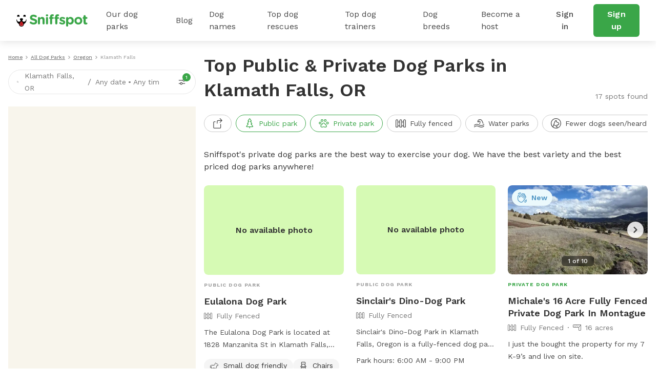

--- FILE ---
content_type: text/html; charset=utf-8
request_url: https://www.sniffspot.com/listings/klamath-falls-or
body_size: 49051
content:
<!DOCTYPE html><html lang="en"><head><script data-termly-config="">window.TERMLY_CUSTOM_BLOCKING_MAP = {"sniffspot.com":"essential","apple-mapkit.com":"essential","maps.googleapis.com":"essential"}</script><script async="async" src="https://app.termly.io/resource-blocker/813da812-f511-4f0c-8333-c0217fbb8a61?autoBlock=on" type="text/javascript"></script><script async="async" src="https://www.googletagmanager.com/gtag/js?id=AW-794741170"></script><script>(function(w,d,s,l,i){w[l]=w[l]||[];w[l].push({'gtm.start':new Date().getTime(),event:'gtm.js'});
  var f=d.getElementsByTagName(s)[0],
      j=d.createElement(s),
      dl=l!='dataLayer'?'&l='+l:'';
      j.async=true;j.src='https://www.googletagmanager.com/gtm.js?id='+i+dl;f.parentNode.insertBefore(j,f);
})(window,document,'script','dataLayer','GTM-N5ZL9VZJ');</script><script>window.dataLayer = window.dataLayer || [];
function gtag(){dataLayer.push(arguments);}
gtag('js', new Date());
if ('G-Z0Q1RRM7F2') gtag('config', 'G-Z0Q1RRM7F2');
if ('')       gtag('config', '');
if ('AW-794741170')       gtag('config', 'AW-794741170');</script><script>!function(e){if(!window.pintrk){window.pintrk = function () {
window.pintrk.queue.push(Array.prototype.slice.call(arguments))};var n=window.pintrk;n.queue=[],n.version="3.0";
var t=document.createElement("script");t.async=!0,t.src=e;
var r=document.getElementsByTagName("script")[0];
r.parentNode.insertBefore(t,r)}}("https://s.pinimg.com/ct/core.js");
pintrk('load', '2613724801597');
pintrk('page');</script><script>var _gaq = _gaq || [];
_gaq.push(
  ['_setAccount', 'UA-166957001-1'],
  ['_setDomainName', 'sniffspot.com'],
  ['_setLocalServerMode'],
  ['_trackPageview'],
);

(function() {
  var ga = document.createElement('script'); ga.type = 'text/javascript'; ga.async = true;
  ga.src = ('https:' == document.location.protocol ? 'https://ssl' : 'http://www') + '.google-analytics.com/ga.js';
  var s = document.getElementsByTagName('script')[0]; s.parentNode.insertBefore(ga, s);
})();</script><script>(function(w,d,t,r,u){
  var f,n,i;w[u]=w[u]||[],f=function(){var o={ti:'17538570'};
  o.q=w[u],w[u]=new UET(o),w[u].push("pageLoad")},n=d.createElement(t),n.src=r,n.async=1,n.onload=n.onreadystatechange=function(){var s=this.readyState;s&&s!=="loaded"&&s!=="complete"||(f(),n.onload=n.onreadystatechange=null)},i=d.getElementsByTagName(t)[0],i.parentNode.insertBefore(n,i)
})(window,document,"script","//bat.bing.com/bat.js","uetq");</script><script>!function(e,t,n,s,u,a){e.twq||(s=e.twq=function(){s.exe?s.exe.apply(s,arguments):s.queue.push(arguments);},s.version='1.1',s.queue=[],u=t.createElement(n),u.async=!0,u.src='https://static.ads-twitter.com/uwt.js',
  a=t.getElementsByTagName(n)[0],a.parentNode.insertBefore(u,a))}(window,document,'script');
  twq('config','ovj5z');</script><script>(function(win, doc, sdk_url){
if(win.ndp) return;
var tr=win.ndp=function(){
tr.handleRequest? tr.handleRequest.apply(tr, arguments):tr.queue.push(arguments);
};
tr.queue = [];
var s='script';
var new_script_section=doc.createElement(s);
new_script_section.async=!0;
new_script_section.src=sdk_url;
var insert_pos=doc.getElementsByTagName(s)[0];
insert_pos.parentNode.insertBefore(new_script_section, insert_pos);
})(window, document, 'https://ads.nextdoor.com/public/pixel/ndp.js');
ndp('init','a67189ce-9306-4c34-aaf2-18a985752471', {})
ndp('track','PAGE_VIEW');</script><script>!function(f,b,e,v,n,t,s)
{if(f.fbq)return;n=f.fbq=function(){n.callMethod?
n.callMethod.apply(n,arguments):n.queue.push(arguments)};
if(!f._fbq)f._fbq=n;n.push=n;n.loaded=!0;n.version='2.0';
n.queue=[];t=b.createElement(e);t.async=!0;
t.src=v;s=b.getElementsByTagName(e)[0];
s.parentNode.insertBefore(t,s)}(window, document,'script',
'https://connect.facebook.net/en_US/fbevents.js');
fbq('init', '1787553024590801');
fbq('track', 'PageView');</script><script>!function(w,d){if(!w.rdt){var p=w.rdt=function(){p.sendEvent?p.sendEvent.apply(p,arguments):p.callQueue.push(arguments)};p.callQueue=[];var t=d.createElement("script");t.src="https://www.redditstatic.com/ads/pixel.js",t.async=!0;var s=d.getElementsByTagName("script")[0];s.parentNode.insertBefore(t,s)}}(window,document);rdt('init','t2_c3e0bqxe');rdt('track', 'PageVisit');</script><!--DO NOT MODIFY--><!--End Reddit pixel--><script async="async" src="https://click.appcast.io/pixels/homegrown1-13771.js?ent=147"></script><script>!function (w, d, t) { w.TiktokAnalyticsObject=t;var ttq=w[t]=w[t]||[];ttq.methods=["page","track","identify","instances","debug","on","off","once","ready","alias","group","enableCookie","disableCookie"],ttq.setAndDefer=function(t,e){t[e]=function(){t.push([e].concat(Array.prototype.slice.call(arguments,0)))}};for(var i=0;i<ttq.methods.length;i++)ttq.setAndDefer(ttq,ttq.methods[i]);ttq.instance=function(t){for(var e=ttq._i[t]||[],n=0;n<ttq.methods.length;n++)ttq.setAndDefer(e,ttq.methods[n]);return e},ttq.load=function(e,n){var i="https://analytics.tiktok.com/i18n/pixel/events.js";ttq._i=ttq._i||{},ttq._i[e]=[],ttq._i[e]._u=i,ttq._t=ttq._t||{},ttq._t[e]=+new Date,ttq._o=ttq._o||{},ttq._o[e]=n||{};var o=document.createElement("script");o.type="text/javascript",o.async=!0,o.src=i+"?sdkid="+e+"&lib="+t;var a=document.getElementsByTagName("script")[0];a.parentNode.insertBefore(o,a)}; ttq.load('CE9H4L3C77UFTJ8G4V6G'); ttq.page(); }(window, document, 'ttq');</script><script>(function(h,o,t,j,a,r){
  h.hj=h.hj||function(){(h.hj.q=h.hj.q||[]).push(arguments)};
  h._hjSettings={hjid:1215373,hjsv:6};
  a=o.getElementsByTagName('head')[0];
  r=o.createElement('script');r.async=1;
  r.src=t+h._hjSettings.hjid+j+h._hjSettings.hjsv;
  a.appendChild(r);
})(window,document,'https://static.hotjar.com/c/hotjar-','.js?sv=');</script><script>function shareasaleGetCookie(e){
  var r=e+"=";var a=decodeURIComponent(document.cookie);
  var o=a.split(";");
  for(var n=0;n<o.length;n++){
    var t=o[n];
    while(t.charAt(0)==" "){
      t=t.substring(1)
    }
    if(t.indexOf(r)==0){
      return t.substring(r.length,t.length)
    }
  }
  return""
}
var shareasaleSSCID=shareasaleGetParameterByName("sscid");
function shareasaleSetCookie(e,a,r,s,t){
  if(e&&a){
    var o,n=s?"; path="+s:"",i=t?"; domain="+t:"",l="";
    r&&((o=new Date).setTime(o.getTime()+r),l="; expires="+o.toUTCString()),document.cookie=e+"="+a+l+n+i
  }
}
function shareasaleGetParameterByName(e,a){
  a||(a=window.location.href),e=e.replace(/[\[\]]/g,"\\$&");
  var r=new RegExp("[?&]"+e+"(=([^&#]*)|&|#|$)").exec(a);
  return r?r[2]?decodeURIComponent(r[2].replace(/\+/g," ")):"":null
}
shareasaleSSCID&&shareasaleSetCookie("shareasaleSSCID",shareasaleSSCID,94670778e4,"/");</script><link href="https://fonts.googleapis.com" rel="preconnect" /><link as="style" href="https://fonts.googleapis.com/css2?family=Work+Sans:ital,wght@0,400;0,500;0,600;0,700;1,400;1,500;1,600;1,700&amp;display=swap" rel="preload" /><link crossorigin="" href="https://fonts.gstatic.com" rel="preconnect" /><link href="//maps.googleapis.com" rel="dns-prefetch" /><link href="//res.cloudinary.com" rel="dns-prefetch" /><link href="//script.hotjar.com" rel="dns-prefetch" /><link href="/apple-icon-57x57.png" rel="apple-touch-icon" sizes="57x57" /><link href="/apple-icon-60x60.png" rel="apple-touch-icon" sizes="60x60" /><link href="/apple-icon-72x72.png" rel="apple-touch-icon" sizes="72x72" /><link href="/apple-icon-76x76.png" rel="apple-touch-icon" sizes="76x76" /><link href="/apple-icon-114x114.png" rel="apple-touch-icon" sizes="114x114" /><link href="/apple-icon-120x120.png" rel="apple-touch-icon" sizes="120x120" /><link href="/apple-icon-144x144.png" rel="apple-touch-icon" sizes="144x144" /><link href="/apple-icon-152x152.png" rel="apple-touch-icon" sizes="152x152" /><link href="/apple-icon-180x180.png" rel="apple-touch-icon" sizes="180x180" /><link href="/android-icon-192x192.png" rel="icon" sizes="192x192" type="image/png" /><link href="/favicon-32x32.png" rel="icon" sizes="32x32" type="image/png" /><link href="/favicon-96x96.png" rel="icon" sizes="96x96" type="image/png" /><link href="/favicon-16x16.png" rel="icon" sizes="16x16" type="image/png" /><link href="/manifest.json" rel="manifest" /><meta content="#ffffff" name="msapplication-TileColor" /><meta content="/ms-icon-144x144.png" name="msapplication-TileImage" /><meta content="#ffffff" name="theme-color" /><meta content="text/html; charset=UTF-8" http-equiv="Content-Type" /><meta content="app-id=1437699295" name="apple-itunes-app" /><meta charset="UTF-8" /><meta content="ie=edge" http-equiv="X-UA-Compatible" /><meta content="width=device-width, minimum-scale=1.0, maximum-scale=1.0, user-scalable=no" name="viewport" /><meta content="website" property="og:type" /><style>#termly-code-snippet-support .t-consentPrompt {
  display: none !important;
}</style><link href="/apple-icon-57x57.png" rel="apple-touch-icon" sizes="57x57" /><link href="/apple-icon-60x60.png" rel="apple-touch-icon" sizes="60x60" /><link href="/apple-icon-72x72.png" rel="apple-touch-icon" sizes="72x72" /><link href="/apple-icon-76x76.png" rel="apple-touch-icon" sizes="76x76" /><link href="/apple-icon-114x114.png" rel="apple-touch-icon" sizes="114x114" /><link href="/apple-icon-120x120.png" rel="apple-touch-icon" sizes="120x120" /><link href="/apple-icon-144x144.png" rel="apple-touch-icon" sizes="144x144" /><link href="/apple-icon-152x152.png" rel="apple-touch-icon" sizes="152x152" /><link href="/apple-icon-180x180.png" rel="apple-touch-icon" sizes="180x180" /><link href="/android-icon-192x192.png" rel="icon" sizes="192x192" type="image/png" /><link href="/favicon-32x32.png" rel="icon" sizes="32x32" type="image/png" /><link href="/favicon-96x96.png" rel="icon" sizes="96x96" type="image/png" /><link href="/favicon-16x16.png" rel="icon" sizes="16x16" type="image/png" /><link href="/manifest.json" rel="manifest" /><meta content="#ffffff" name="msapplication-TileColor" /><meta content="/ms-icon-144x144.png" name="msapplication-TileImage" /><meta content="#ffffff" name="theme-color" /><meta content="text/html; charset=UTF-8" http-equiv="Content-Type" /><meta content="app-id=1437699295" name="apple-itunes-app" /><meta charset="UTF-8" /><meta content="ie=edge" http-equiv="X-UA-Compatible" /><meta content="width=device-width, minimum-scale=1.0, maximum-scale=1.0, user-scalable=no" name="viewport" /><style>#termly-code-snippet-support .t-consentPrompt {
  display: none !important;
}</style><!--META START--><meta content="summary" name="twitter:card" /><meta content="@sniffspot" name="twitter:site" /><meta content="SNIFFSPOT" property="og:site_name" /><meta content="website" property="og:type" /><meta content="Klamath Falls, OR Public &amp; Private Dog Parks for Rent | Sniffspot" name="twitter:title" /><meta content="Klamath Falls, OR Public &amp; Private Dog Parks for Rent | Sniffspot" property="og:title" /><title>Klamath Falls, OR Public &amp; Private Dog Parks for Rent | Sniffspot</title><meta content="https://www.sniffspot.com/assets/sniffspot-logo-square-02a542e13f7102d4ac6b71f00cacd3e31299bddb7bb5e774ed9e9bc410135cfb.png" itemprop="image" property="og:image" /><meta content="https://www.sniffspot.com/assets/sniffspot-logo-square-02a542e13f7102d4ac6b71f00cacd3e31299bddb7bb5e774ed9e9bc410135cfb.png" itemprop="image" property="og:image:secure_url" /><meta content="https://www.sniffspot.com/assets/sniffspot-logo-square-02a542e13f7102d4ac6b71f00cacd3e31299bddb7bb5e774ed9e9bc410135cfb.png" name="twitter:image" /><meta content="Find the best off leash dog parks for rent near Klamath Falls, OR. Explore both public and private dog parks perfect for safe exercise, play, and training in the Klamath Falls area." name="description" /><meta content="Find the best off leash dog parks for rent near Klamath Falls, OR. Explore both public and private dog parks perfect for safe exercise, play, and training in the Klamath Falls area." name="twitter:description" /><meta content="Find the best off leash dog parks for rent near Klamath Falls, OR. Explore both public and private dog parks perfect for safe exercise, play, and training in the Klamath Falls area." property="og:description" /><meta content="106186300306441" property="fb:app_id" /><meta content="49b524f25c9ef62a7f3a6378d8ddc657" name="p:domain_verify" /><meta content="https://www.sniffspot.com/listings/klamath-falls-or" property="og:url" /><link href="https://www.sniffspot.com/listings/klamath-falls-or" rel="canonical" /><meta content="https://www.sniffspot.com/listings/klamath-falls-or" name="canonical_url" /><meta content="index, follow, max-image-preview:large, max-snippet:-1, max-video-preview:-1" name="robots" /><!--META END--><meta name="csrf-param" content="authenticity_token" />
<meta name="csrf-token" content="ohqczHVmx8v6b1ZUrVLjUM2r4PobBLBowh7MPqY1O1c2lpAq8eg09zF58Z2peMwGdIzD2fKJsHTGiQVlbR4ZGQ" /><script src="//static.sniffspot.com/packs/js/runtime-cdb7dbd124f3ce41e0c0.js"></script>
<script src="//static.sniffspot.com/packs/js/9709-03440da54edf293fa937.js"></script>
<script src="//static.sniffspot.com/packs/js/4997-c3fd67f31a06df91940a.js"></script>
<script src="//static.sniffspot.com/packs/js/1046-22ed6c9edee48de1e1bf.js"></script>
<script src="//static.sniffspot.com/packs/js/4032-5c67a056038b2415edf1.js"></script>
<script src="//static.sniffspot.com/packs/js/5373-4c99dd772249f3f6a61b.js"></script>
<script src="//static.sniffspot.com/packs/js/6032-75fa9f6be50438061d9e.js"></script>
<script src="//static.sniffspot.com/packs/js/7225-19521a6bee11a1386853.js"></script>
<script src="//static.sniffspot.com/packs/js/5196-340802ab502cffb9581d.js"></script>
<script src="//static.sniffspot.com/packs/js/3311-ebf7d8345531221e022f.js"></script>
<script src="//static.sniffspot.com/packs/js/3355-7e5b0880336d91bc257c.js"></script>
<script src="//static.sniffspot.com/packs/js/7241-51051a03e99af4738358.js"></script>
<script src="//static.sniffspot.com/packs/js/9846-5ec36e69b5a6ecbcbb4a.js"></script>
<script src="//static.sniffspot.com/packs/js/2503-f69b2854a8d3267e8e11.js"></script>
<script src="//static.sniffspot.com/packs/js/2943-ef2bbba36443fdba4fa9.js"></script>
<script src="//static.sniffspot.com/packs/js/2168-ee39c4b401ff2af26125.js"></script>
<script src="//static.sniffspot.com/packs/js/2544-73cb741681853dc21a3b.js"></script>
<script src="//static.sniffspot.com/packs/js/2178-22eff57c8eaf6499eca9.js"></script>
<script src="//static.sniffspot.com/packs/js/6108-19d51bacca98ac6ce1d8.js"></script>
<script src="//static.sniffspot.com/packs/js/generated/SeoCitySingle-73c40a1e66489f67d624.js"></script><link rel="stylesheet" href="//static.sniffspot.com/packs/css/968-80edc5e2.css" />
<link rel="stylesheet" href="//static.sniffspot.com/packs/css/6108-454f5415.css" />
<link rel="stylesheet" href="//static.sniffspot.com/packs/css/generated/SeoCitySingle-186cf6a1.css" /></head><body><noscript><iframe height="0" src="https://www.googletagmanager.com/ns.html?id=GTM-N5ZL9VZJ" style="display:none;visibility:hidden" width="0"></iframe></noscript><noscript><img height="1" src="https://flask.nextdoor.com/pixel?pid=a67189ce-9306-4c34-aaf2-18a985752471&amp;ev=PAGE_VIEW&amp;noscript=1" style="display:none" width="1" /></noscript><noscript><img height="1" src="https://www.facebook.com/tr?id=1787553024590801&amp;ev=PageView&amp;noscript=1" style="display:none" width="1" /></noscript><noscript><img alt="" height="1" src="https://ct.pinterest.com/v3/?event=init&amp;tid=2613724801597&amp;noscript=1" style="display:none;" width="1" /></noscript><div id="outdated"></div><div id="submodules"></div><div id="sniff-app"><script type="application/json" id="js-react-on-rails-context">{"railsEnv":"production","inMailer":false,"i18nLocale":"en","i18nDefaultLocale":"en","rorVersion":"14.2.1","rorPro":false,"href":"https://www.sniffspot.com/listings/klamath-falls-or","location":"/listings/klamath-falls-or","scheme":"https","host":"www.sniffspot.com","port":null,"pathname":"/listings/klamath-falls-or","search":null,"httpAcceptLanguage":null,"somethingUseful":null,"serverSide":false}</script>
<div id="SeoCitySingle-react-component"><header class="nav-guest-unauth d-none d-md-flex"><div class="nav-guest-unauth__left"><a href="/" class="nav-guest-unauth__logo"><svg width="139" height="24" viewBox="0 0 139 24" fill="none" xmlns="http://www.w3.org/2000/svg"><path d="M19.719 10.64a.421.421 0 0 0-.42-.441h-.328a.422.422 0 0 0-.419.428v.004a3.765 3.765 0 0 1-7.284 1.342c.986-.596 1.66-1.699 1.66-2.439 0-1.056-1.373-1.913-3.069-1.913-1.695 0-3.069.857-3.069 1.913 0 .743.68 1.852 1.673 2.445a3.765 3.765 0 0 1-7.281-1.349v-.004a.422.422 0 0 0-.42-.428H.42c-.24 0-.43.201-.42.441a10.057 10.057 0 0 0 5.048 8.324c-.003.072-.01.143-.01.214 0 1.32.523 2.552 1.473 3.469a4.78 4.78 0 0 0 3.52 1.349 4.83 4.83 0 0 0 4.645-5.035 10.055 10.055 0 0 0 5.043-8.32Zm-9.73 12.13a3.564 3.564 0 0 1-2.627-1.005 3.563 3.563 0 0 1-1.078-2.208 9.696 9.696 0 0 0 7.15 0 3.601 3.601 0 0 1-3.446 3.213ZM2.416 4.722a3.832 3.832 0 0 1 2.79-.002.58.58 0 0 0 .73-.26c.22-.415.324-.9.263-1.414A2.415 2.415 0 0 0 4.083.948a2.404 2.404 0 0 0-2.395 3.51c.14.263.45.372.728.264ZM14.508 4.722A3.832 3.832 0 0 1 17.3 4.72c.278.108.591.002.731-.26.22-.415.323-.9.262-1.414A2.415 2.415 0 0 0 16.176.948a2.404 2.404 0 0 0-2.395 3.51c.14.263.45.372.727.264Z" fill="#000"></path><path d="m6.603 17.654-.01.022a3.442 3.442 0 0 0-.24.708 3.665 3.665 0 0 0-.09.797c0 .985.39 1.903 1.098 2.587a3.564 3.564 0 0 0 2.626 1.006 3.602 3.602 0 0 0 3.402-4.279l-.004-.025-.016-.073a3.648 3.648 0 0 0-.246-.727c-.418-.99-1.315-2.485-3.263-4.143-1.947 1.655-2.845 3.153-3.257 4.127Z" fill="#D02027"></path><path d="M9.86 16.91a2.044 2.044 0 1 1 0 4.088 2.044 2.044 0 0 1 0-4.088Z" fill="#AF1E23"></path><path d="M26.7 17.6c-.452-.318-.77-.902-.77-1.54 0-1.061.849-1.884 1.91-1.884.532 0 .903.185 1.17.371 1.406 1.036 2.946 1.673 4.751 1.673 1.673 0 2.682-.664 2.682-1.752v-.053c0-1.036-.637-1.567-3.743-2.363-3.744-.956-6.16-1.992-6.16-5.682v-.053c0-3.372 2.708-5.602 6.505-5.602 2.257 0 4.221.584 5.894 1.646.451.265.903.823.903 1.62 0 1.061-.85 1.884-1.912 1.884a1.96 1.96 0 0 1-1.036-.292c-1.353-.796-2.628-1.247-3.902-1.247-1.567 0-2.39.717-2.39 1.62v.052c0 1.222.797 1.62 4.01 2.443 3.77.982 5.893 2.336 5.893 5.575v.053c0 3.69-2.814 5.762-6.823 5.762-2.443 0-4.912-.744-6.983-2.23ZM42.045 7.194a2.017 2.017 0 1 1 4.035 0v.16c.93-1.195 2.124-2.284 4.168-2.284 3.053 0 4.832 2.018 4.832 5.284v7.354a2.017 2.017 0 1 1-4.035 0v-6.08c0-1.912-.903-2.894-2.442-2.894-1.54 0-2.523.982-2.523 2.894v6.08a2.017 2.017 0 1 1-4.035 0V7.194ZM57.47 1.94c0-1.169.983-1.885 2.257-1.885 1.275 0 2.257.717 2.257 1.885v.053c0 1.168-.983 1.911-2.257 1.911s-2.257-.743-2.257-1.911V1.94Zm.24 5.256a2.017 2.017 0 1 1 4.034 0V17.71a2.017 2.017 0 1 1-4.035 0V7.196ZM65.701 8.788h-.16c-.929 0-1.672-.717-1.672-1.646 0-.93.743-1.673 1.673-1.673h.159v-.903c0-1.566.398-2.707 1.142-3.451C67.586.372 68.675 0 70.108 0c.637 0 1.195.027 1.646.106.69.106 1.38.717 1.38 1.62 0 .902-.743 1.672-1.646 1.672h-.345c-.929 0-1.46.478-1.46 1.54v.558h1.752c.93 0 1.673.717 1.673 1.646 0 .929-.743 1.646-1.673 1.646h-1.699v8.92a2.017 2.017 0 1 1-4.035 0v-8.92Zm10.142 0h-.16c-.929 0-1.672-.717-1.672-1.646 0-.93.743-1.673 1.672-1.673h.16v-.903c0-1.566.398-2.707 1.141-3.451C77.728.372 78.816 0 80.25 0c.637 0 1.195.027 1.646.106.69.106 1.38.717 1.38 1.62 0 .902-.743 1.672-1.645 1.672h-.346c-.93 0-1.46.478-1.46 1.54v.558h1.752c.93 0 1.673.717 1.673 1.646 0 .929-.743 1.646-1.673 1.646h-1.7v8.92a2.017 2.017 0 1 1-4.035 0v-8.92ZM84.392 18.214a1.609 1.609 0 0 1-.77-1.381c0-.903.69-1.593 1.593-1.593.292 0 .584.08.797.212 1.354.85 2.707 1.275 3.85 1.275 1.168 0 1.699-.425 1.699-1.062v-.053c0-.876-1.38-1.168-2.948-1.646-1.99-.584-4.247-1.513-4.247-4.275v-.053c0-2.893 2.336-4.513 5.204-4.513 1.487 0 3.027.398 4.407 1.089.584.292.956.823.956 1.513 0 .902-.717 1.593-1.62 1.593-.292 0-.478-.053-.743-.186-1.142-.557-2.23-.902-3.08-.902-.982 0-1.487.424-1.487.982v.053c0 .796 1.354 1.168 2.894 1.7 1.991.663 4.3 1.619 4.3 4.22v.054c0 3.16-2.362 4.593-5.442 4.593-1.752-.001-3.637-.506-5.363-1.62ZM97.03 7.194a2.017 2.017 0 1 1 4.035 0v.186c.983-1.327 2.337-2.31 4.434-2.31 3.319 0 6.478 2.602 6.478 7.355v.053c0 4.752-3.106 7.354-6.478 7.354-2.15 0-3.478-.982-4.434-2.124v4.248a2.016 2.016 0 1 1-4.035 0V7.194Zm10.912 5.284v-.053c0-2.363-1.593-3.93-3.478-3.93-1.885 0-3.451 1.567-3.451 3.93v.053c0 2.363 1.566 3.929 3.451 3.929s3.478-1.54 3.478-3.93ZM113.199 12.53v-.052c0-4.09 3.292-7.408 7.726-7.408 4.407 0 7.673 3.266 7.673 7.355v.053c0 4.088-3.292 7.407-7.726 7.407-4.407 0-7.673-3.266-7.673-7.354Zm11.417 0v-.052c0-2.098-1.514-3.93-3.744-3.93-2.31 0-3.69 1.779-3.69 3.876v.053c0 2.098 1.513 3.93 3.743 3.93 2.31 0 3.691-1.78 3.691-3.876ZM131.12 15.531V8.787h-.133c-.955 0-1.725-.77-1.725-1.726 0-.955.77-1.725 1.725-1.725h.133V3.557a2.017 2.017 0 1 1 4.035 0v1.779h1.779c.956 0 1.726.77 1.726 1.725 0 .957-.77 1.726-1.726 1.726h-1.779v6.08c0 .929.399 1.38 1.301 1.38.133 0 .399-.026.478-.026.903 0 1.673.744 1.673 1.673 0 .717-.478 1.301-1.035 1.513-.744.292-1.434.399-2.31.399-2.469 0-4.142-.983-4.142-4.275Z" fill="#3AA648"></path></svg></a><div class="nav-guest-unauth__main-menu snif-p DP"><a href="/listings">Our dog parks</a><div class="nav-guest-unauth__popup parks"><div><h3 class="snif-p snif-semibold">Top cities</h3><div class="flex-2-column"><a href="/listings/austin-tx">Austin</a><a href="/listings/chicago-il">Chicago</a><a href="/listings/denver-co">Denver</a><a href="/listings/houston-tx">Houston</a><a href="/listings/san-diego-ca">San Diego</a><a href="/listings/seattle-wa">Seattle</a></div><a href="/listings"><span class="snif-p text-underline">More locations...</span></a></div><div><h3 class="snif-p snif-semibold">Park types</h3><div class="flex-2-column parks-types"><a href="/listings/water-parks">Dog Water Parks</a><a href="/listings/hiking-trails">Dog Hiking Trails</a><a href="/listings/dog-parks-fields">Dog Fields</a><a href="/listings/fenced-parks">Fenced Dog Parks</a><a href="/listings/dog-agility-parks">Dog Agility Parks</a><a href="/listings/small-dog-friendly">Small dog parks</a><a href="/listings/dog-beaches">Dog beaches</a><a href="/listings/indoor-dog-parks">Indoor dog parks</a><a href="/listings/dog-swimming-pools">Dog swimming pools</a></div></div></div></div><div class="nav-guest-unauth__main-menu snif-p BG"><a href="/blog">Blog</a><div class="nav-guest-unauth__popup blog"><div class="pop-blog-header"><a href="https://www.sniffspot.com/blog/dog-training" target="_blank" rel="noopener noreferrer" class="snif-p snif-medium me-3">Dog Training</a><a href="https://www.sniffspot.com/blog/dog-reactivity" target="_blank" rel="noopener noreferrer" class="snif-p snif-medium me-3">Dog Reactivity</a><a href="https://www.sniffspot.com/blog/dog-enrichment" target="_blank" rel="noopener noreferrer" class="snif-p snif-medium me-3">Dog Enrichment</a><a href="https://www.sniffspot.com/blog/sniffspot-community" target="_blank" rel="noopener noreferrer" class="snif-p snif-medium me-3">Sniffspot Community</a><a href="https://www.sniffspot.com/blog/city-dog-parks" target="_blank" rel="noopener noreferrer" class="snif-p snif-medium me-0">City Dog Parks</a></div><h3 class="d-flex justify-content-between align-items-center"><span class="snif-p snif-semibold">Top articles</span><a href="/blog" target="_blank" rel="noopener noreferrer"><span class="snif-p snif-regular text-underline">See all...</span></a></h3><div class="flex-2-column blog-posts"><a href="https://www.sniffspot.com/blog/dog-enrichment/a-comprehensive-guide-to-dog-exercise" target="_blank" rel="noopener noreferrer"><picture itemscope="" itemType="https://schema.org/ImageObject"><source type="image/webp" srcSet="https://static.sniffspot.com/packs/img/bp-1-128.c08f1ce0b227036b.jpg.webp"/><source type="image/jpeg" srcSet="https://static.sniffspot.com/packs/img/bp-1-128.c08f1ce0b227036b.jpg"/><img itemProp="contentUrl" width="48" height="48" alt="A Comprehensive Guide to Dog Exercise thumbnail" loading="lazy" class=" pic-tag-img" src="https://static.sniffspot.com/packs/img/bp-1-128.c08f1ce0b227036b.jpg"/><span itemProp="creator" itemType="https://schema.org/Organization" itemscope=""><meta itemProp="name" content="Sniffspot"/></span></picture><p class="snif-s1">A Comprehensive Guide to Dog Exercise</p></a><a href="https://www.sniffspot.com/blog/dog-training/crate-train-an-older-dog" target="_blank" rel="noopener noreferrer"><picture itemscope="" itemType="https://schema.org/ImageObject"><source type="image/webp" srcSet="https://static.sniffspot.com/packs/img/bp-2-128.5619bee093730595.jpg.webp"/><source type="image/jpeg" srcSet="https://static.sniffspot.com/packs/img/bp-2-128.5619bee093730595.jpg"/><img itemProp="contentUrl" width="48" height="48" alt="How To Crate train An Older Dog - A Comprehensive Guide thumbnail" loading="lazy" class=" pic-tag-img" src="https://static.sniffspot.com/packs/img/bp-2-128.5619bee093730595.jpg"/><span itemProp="creator" itemType="https://schema.org/Organization" itemscope=""><meta itemProp="name" content="Sniffspot"/></span></picture><p class="snif-s1">How To Crate train An Older Dog - A Comprehensive Guide</p></a><a href="https://www.sniffspot.com/blog/dog-training/how-to-socialize-a-dog" target="_blank" rel="noopener noreferrer"><picture itemscope="" itemType="https://schema.org/ImageObject"><source type="image/webp" srcSet="https://static.sniffspot.com/packs/img/bp-3-128.b6b5d2a5ad61a2c1.jpg.webp"/><source type="image/jpeg" srcSet="https://static.sniffspot.com/packs/img/bp-3-128.b6b5d2a5ad61a2c1.jpg"/><img itemProp="contentUrl" width="48" height="48" alt="How To Socialize A Dog - A Comprehensive Guide thumbnail" loading="lazy" class=" pic-tag-img" src="https://static.sniffspot.com/packs/img/bp-3-128.b6b5d2a5ad61a2c1.jpg"/><span itemProp="creator" itemType="https://schema.org/Organization" itemscope=""><meta itemProp="name" content="Sniffspot"/></span></picture><p class="snif-s1">How To Socialize A Dog - A Comprehensive Guide</p></a><a href="https://www.sniffspot.com/blog/dog-training/leash-training-a-guide-to-training-your-dog-to-walk-on-a-leash" target="_blank" rel="noopener noreferrer"><picture itemscope="" itemType="https://schema.org/ImageObject"><source type="image/webp" srcSet="https://static.sniffspot.com/packs/img/bp-4-128.7ba9f2e6673281ea.jpg.webp"/><source type="image/jpeg" srcSet="https://static.sniffspot.com/packs/img/bp-4-128.7ba9f2e6673281ea.jpg"/><img itemProp="contentUrl" width="48" height="48" alt="Leash Training: A Guide to Training Your Dog to Walk on a Leash thumbnail" loading="lazy" class=" pic-tag-img" src="https://static.sniffspot.com/packs/img/bp-4-128.7ba9f2e6673281ea.jpg"/><span itemProp="creator" itemType="https://schema.org/Organization" itemscope=""><meta itemProp="name" content="Sniffspot"/></span></picture><p class="snif-s1">Leash Training: A Guide to Training Your Dog to Walk on a Leash</p></a><a href="https://www.sniffspot.com/blog/dog-enrichment/skijoring-a-guide-to-skijoring-with-dogs" target="_blank" rel="noopener noreferrer"><picture itemscope="" itemType="https://schema.org/ImageObject"><source type="image/webp" srcSet="https://static.sniffspot.com/packs/img/bp-5-128.c6238b6b972e6684.jpg.webp"/><source type="image/jpeg" srcSet="https://static.sniffspot.com/packs/img/bp-5-128.c6238b6b972e6684.jpg"/><img itemProp="contentUrl" width="48" height="48" alt="Skijoring: A Guide to Skijoring with Dogs thumbnail" loading="lazy" class=" pic-tag-img" src="https://static.sniffspot.com/packs/img/bp-5-128.c6238b6b972e6684.jpg"/><span itemProp="creator" itemType="https://schema.org/Organization" itemscope=""><meta itemProp="name" content="Sniffspot"/></span></picture><p class="snif-s1">Skijoring: A Guide to Skijoring with Dogs</p></a><a href="https://www.sniffspot.com/blog/dog-enrichment/the-best-dog-enrichment-toys" target="_blank" rel="noopener noreferrer"><picture itemscope="" itemType="https://schema.org/ImageObject"><source type="image/webp" srcSet="https://static.sniffspot.com/packs/img/bp-6-128.fe05b93df065927d.jpg.webp"/><source type="image/jpeg" srcSet="https://static.sniffspot.com/packs/img/bp-6-128.fe05b93df065927d.jpg"/><img itemProp="contentUrl" width="48" height="48" alt="The Best Dog Enrichment Toys thumbnail" loading="lazy" class=" pic-tag-img" src="https://static.sniffspot.com/packs/img/bp-6-128.fe05b93df065927d.jpg"/><span itemProp="creator" itemType="https://schema.org/Organization" itemscope=""><meta itemProp="name" content="Sniffspot"/></span></picture><p class="snif-s1">The Best Dog Enrichment Toys</p></a><a href="https://www.sniffspot.com/blog/city-dog-parks/the-best-united-states-dog-parks" target="_blank" rel="noopener noreferrer"><picture itemscope="" itemType="https://schema.org/ImageObject"><source type="image/webp" srcSet="https://static.sniffspot.com/packs/img/bp-7-128.020e83cf38bb7c47.png.webp"/><source type="image/png" srcSet="https://static.sniffspot.com/packs/img/bp-7-128.020e83cf38bb7c47.png"/><img itemProp="contentUrl" width="48" height="48" alt="The Best United States Dog Parks thumbnail" loading="lazy" class=" pic-tag-img" src="https://static.sniffspot.com/packs/img/bp-7-128.020e83cf38bb7c47.png"/><span itemProp="creator" itemType="https://schema.org/Organization" itemscope=""><meta itemProp="name" content="Sniffspot"/></span></picture><p class="snif-s1">The Best United States Dog Parks</p></a><a href="https://www.sniffspot.com/blog/city-dog-parks/the-best-indoor-dog-parks-in-the-united-states" target="_blank" rel="noopener noreferrer"><picture itemscope="" itemType="https://schema.org/ImageObject"><source type="image/webp" srcSet="https://static.sniffspot.com/packs/img/bp-8-128.f9748a8d388ad2b3.png.webp"/><source type="image/png" srcSet="https://static.sniffspot.com/packs/img/bp-8-128.f9748a8d388ad2b3.png"/><img itemProp="contentUrl" width="48" height="48" alt="The Best Indoor Dog Parks in the United States thumbnail" loading="lazy" class=" pic-tag-img" src="https://static.sniffspot.com/packs/img/bp-8-128.f9748a8d388ad2b3.png"/><span itemProp="creator" itemType="https://schema.org/Organization" itemscope=""><meta itemProp="name" content="Sniffspot"/></span></picture><p class="snif-s1">The Best Indoor Dog Parks in the United States</p></a><a href="https://www.sniffspot.com/blog/city-dog-parks/the-best-off-leash-dog-parks-in-the-united-states" target="_blank" rel="noopener noreferrer"><picture itemscope="" itemType="https://schema.org/ImageObject"><source type="image/webp" srcSet="https://static.sniffspot.com/packs/img/bp-9-128.67bf1b622061af69.png.webp"/><source type="image/png" srcSet="https://static.sniffspot.com/packs/img/bp-9-128.67bf1b622061af69.png"/><img itemProp="contentUrl" width="48" height="48" alt="The Best Off-Leash Dog Parks in the United States thumbnail" loading="lazy" class=" pic-tag-img" src="https://static.sniffspot.com/packs/img/bp-9-128.67bf1b622061af69.png"/><span itemProp="creator" itemType="https://schema.org/Organization" itemscope=""><meta itemProp="name" content="Sniffspot"/></span></picture><p class="snif-s1">The Best Off-Leash Dog Parks in the United States</p></a></div></div></div><div class="nav-guest-unauth__main-menu snif-p DN"><a href="/dog-names">Dog names</a><div class="nav-guest-unauth__popup dog-names"><h3 class="snif-p snif-semibold">Browse our popular dog names across genders, breeds &amp; states</h3><a class="d-block snif-p mt-3" href="https://www.sniffspot.com/dog-names/male" target="_blank" rel="noopener noreferrer"><span class="snif-p">Most Popular Male Dog Names</span></a><a class="d-block snif-p mt-3" href="https://www.sniffspot.com/dog-names/female" target="_blank" rel="noopener noreferrer"><span class="snif-p">Most Popular Female Dog Names</span></a><a class="d-block snif-p mt-3" href="https://www.sniffspot.com/dog-names/golden-retriever" target="_blank" rel="noopener noreferrer"><span class="snif-p">Most Popular Golden Retriever Dog Names</span></a><a class="d-block snif-p mt-3" href="https://www.sniffspot.com/dog-names/labrador-retriever" target="_blank" rel="noopener noreferrer"><span class="snif-p">Most Popular Labrador Retriever Dog Names</span></a><a class="d-block snif-p mt-3" href="https://www.sniffspot.com/dog-names/siberian-husky" target="_blank" rel="noopener noreferrer"><span class="snif-p">Most Popular Siberian Husky Dog Names</span></a><a class="d-block snif-p mt-3" href="https://www.sniffspot.com/dog-names/german-shepherd-dog" target="_blank" rel="noopener noreferrer"><span class="snif-p">Most Popular German Shepherd Dog Names</span></a></div></div><div class="nav-guest-unauth__main-menu snif-p DR"><a href="/dog-rescues/united-states">Top dog rescues</a><div class="nav-guest-unauth__popup dog-rescues"><h3 class="snif-p snif-semibold">Find top dog rescues &amp; shelters in the United States</h3><a class="d-block snif-p mt-3" href="https://www.sniffspot.com/dog-rescues/washington" target="_blank" rel="noopener noreferrer"><span class="snif-p">Best Washington Dog Rescues &amp; Shelters in 2026</span></a><a class="d-block snif-p mt-3" href="https://www.sniffspot.com/dog-rescues/oregon" target="_blank" rel="noopener noreferrer"><span class="snif-p">Best Oregon Dog Rescues &amp; Shelters in 2026</span></a><a class="d-block snif-p mt-3" href="https://www.sniffspot.com/dog-rescues/california" target="_blank" rel="noopener noreferrer"><span class="snif-p">Best California Dog Rescues &amp; Shelters in 2026</span></a><a class="d-block snif-p mt-3" href="https://www.sniffspot.com/dog-rescues/florida" target="_blank" rel="noopener noreferrer"><span class="snif-p">Best Florida Dog Rescues &amp; Shelters in 2026</span></a><a class="d-block snif-p mt-3" href="https://www.sniffspot.com/dog-rescues/new-york" target="_blank" rel="noopener noreferrer"><span class="snif-p">Best New York Dog Rescues &amp; Shelters in 2026</span></a><a class="d-block snif-p mt-3" href="https://www.sniffspot.com/dog-rescues/texas" target="_blank" rel="noopener noreferrer"><span class="snif-p">Best Texas Dog Rescues &amp; Shelters in 2026</span></a></div></div><div class="nav-guest-unauth__main-menu snif-p TR"><a href="/blog/dog-trainers/united-states">Top dog trainers</a><div class="nav-guest-unauth__popup trainers"><h3 class="snif-p snif-semibold">Sniffspot&#x27;s annual contest for top dog trainers by city and state</h3><a class="d-block snif-p mt-3" href="https://www.sniffspot.com/blog/dog-trainers/denver-co" target="_blank" rel="noopener noreferrer"><span class="snif-p">Top dog trainers in Denver</span></a><a class="d-block snif-p mt-3" href="https://www.sniffspot.com/blog/dog-trainers/atlanta-ga" target="_blank" rel="noopener noreferrer"><span class="snif-p">Top dog trainers in Atlanta</span></a><a class="d-block snif-p mt-3" href="https://www.sniffspot.com/blog/dog-trainers/chicago-il" target="_blank" rel="noopener noreferrer"><span class="snif-p">Top dog trainers in Chicago</span></a><a class="d-block snif-p mt-3" href="https://www.sniffspot.com/blog/dog-trainers/nevada" target="_blank" rel="noopener noreferrer"><span class="snif-p">Top dog trainers in Nevada</span></a><a class="d-block snif-p mt-3" href="https://www.sniffspot.com/blog/dog-trainers/seattle-wa" target="_blank" rel="noopener noreferrer"><span class="snif-p">Top dog trainers in Seattle</span></a><a class="d-block snif-p mt-3" href="https://www.sniffspot.com/blog/dog-trainers/nashville-tn" target="_blank" rel="noopener noreferrer"><span class="snif-p">Top dog trainers in Nashville</span></a><a class="d-block snif-p mt-3" href="https://www.sniffspot.com/blog/dog-trainers/united-states" target="_blank" rel="noopener noreferrer"><span class="snif-p">More dog trainers...</span></a></div></div><div class="nav-guest-unauth__main-menu snif-p DB"><a href="/blog/dog-breeds">Dog breeds</a><div class="nav-guest-unauth__popup dog-breeds"><h3 class="snif-p snif-semibold">Learn about popular dog breeds with insights from real owners</h3><a class="d-block snif-p mt-3" href="https://www.sniffspot.com/blog/dog-breeds/what-to-expect-from-german-shepherd-dog-real-insights-from-dog-owners" target="_blank" rel="noopener noreferrer"><span class="snif-p">Explore the German Shepherd Dog: Genuine Tips from Owners</span></a><a class="d-block snif-p mt-3" href="https://www.sniffspot.com/blog/dog-breeds/explore-the-labrador-retriever-real-tips-from-owners" target="_blank" rel="noopener noreferrer"><span class="snif-p">Explore the Labrador Retriever: Real Tips from Owners</span></a><a class="d-block snif-p mt-3" href="https://www.sniffspot.com/blog/dog-breeds/explore-the-golden-retriever-genuine-tips-from-9000-owners" target="_blank" rel="noopener noreferrer"><span class="snif-p">Explore the Golden Retriever: Genuine Tips from 9,000+ Owners</span></a><a class="d-block snif-p mt-3" href="https://www.sniffspot.com/blog/dog-breeds/explore-the-american-staffordshire-terrier-genuine-tips-from-9000-owners" target="_blank" rel="noopener noreferrer"><span class="snif-p">Explore the American Staffordshire Terrier: Genuine Tips from 9,000+ Owners</span></a><a class="d-block snif-p mt-3" href="https://www.sniffspot.com/blog/dog-breeds/explore-the-australian-shepherd-genuine-tips-from-9000-owners" target="_blank" rel="noopener noreferrer"><span class="snif-p">Explore the Australian Shepherd: Genuine Tips from 9,000+ Owners</span></a></div></div><div class="nav-guest-unauth__main-menu snif-p undefined"><a href="/host">Become a host</a></div></div><div class="nav-guest-unauth__right"><a href="/users/sign_in"><button class="sniff-button sniff-button_size_md sniff-button_color_secondary " style="border:none">Sign in</button></a><a href="/users/sign_up"><button class="sniff-button sniff-button_size_md sniff-button_color_primary ">Sign up</button></a></div></header><header class="navigation-layout is-listing mob-show d-flex d-md-none" style="height:72px"><div class="w-100 h-100 d-flex justify-content-between align-items-center"><div class="navigation-guest__search-bar-menu"><svg xmlns="http://www.w3.org/2000/svg" width="24" height="24" viewBox="0 0 24 24" fill="none"><path d="M2.25 18.753a.75.75 0 0 1 0-1.5h19.5a.75.75 0 0 1 0 1.5H2.25ZM2.25 12.753a.75.75 0 0 1 0-1.5h19.5a.75.75 0 0 1 0 1.5H2.25ZM2.25 6.753a.75.75 0 0 1 0-1.5h19.5a.75.75 0 0 1 0 1.5H2.25Z" fill="currentColor"></path></svg></div><div class="nav-guest-mobile-unauth is-listings"><div class="nav-guest-mobile-unauth__main-menu"><a href="/listings">Our dog parks</a><div class="chev-menu"><svg width="20" height="12" viewBox="0 0 20 12" fill="none" xmlns="http://www.w3.org/2000/svg"><path d="M10 12a1.994 1.994 0 0 1-1.414-.586l-8-8a1.998 1.998 0 0 1 0-2.828 1.998 1.998 0 0 1 2.828 0l6.61 6.61L16.61.836a2.002 2.002 0 0 1 2.78 2.878l-8 7.724C11 11.814 10.5 12 10 12Z" fill="currentColor"></path></svg></div></div><div class="nav-guest-mobile-unauth__collapse-container"><div class="nav-guest-mobile-unauth__collapse"><h3 class="snif-p snif-semibold">Top cities</h3><a href="/listings/austin-tx" class="d-block mt-3">Austin</a><a href="/listings/chicago-il" class="d-block mt-3">Chicago</a><a href="/listings/denver-co" class="d-block mt-3">Denver</a><a href="/listings/houston-tx" class="d-block mt-3">Houston</a><a href="/listings/san-diego-ca" class="d-block mt-3">San Diego</a><a href="/listings/seattle-wa" class="d-block mt-3">Seattle</a><a href="/listings" class="d-block mt-3 mb-5"><span class="snif-p text-underline">More locations...</span></a><h3 class="snif-p snif-semibold pt-1">Park types</h3><a href="/listings/water-parks" class="d-block mt-3">Dog Water Parks</a><a href="/listings/hiking-trails" class="d-block mt-3">Dog Hiking Trails</a><a href="/listings/dog-parks-fields" class="d-block mt-3">Dog Fields</a><a href="/listings/fenced-parks" class="d-block mt-3">Fenced Dog Parks</a><a href="/listings/dog-agility-parks" class="d-block mt-3">Dog Agility Parks</a><a href="/listings/small-dog-friendly" class="d-block mt-3">Small dog parks</a><a href="/listings/dog-beaches" class="d-block mt-3">Dog beaches</a><a href="/listings/indoor-dog-parks" class="d-block mt-3">Indoor dog parks</a><a href="/listings/dog-swimming-pools" class="d-block mt-3">Dog swimming pools</a></div></div><div class="nav-guest-mobile-unauth__main-menu"><a href="/blog">Blog</a><div class="chev-menu"><svg width="20" height="12" viewBox="0 0 20 12" fill="none" xmlns="http://www.w3.org/2000/svg"><path d="M10 12a1.994 1.994 0 0 1-1.414-.586l-8-8a1.998 1.998 0 0 1 0-2.828 1.998 1.998 0 0 1 2.828 0l6.61 6.61L16.61.836a2.002 2.002 0 0 1 2.78 2.878l-8 7.724C11 11.814 10.5 12 10 12Z" fill="currentColor"></path></svg></div></div><div class="nav-guest-mobile-unauth__collapse-container"><div class="nav-guest-mobile-unauth__collapse"><a href="https://www.sniffspot.com/blog/dog-training" target="_blank" rel="noopener noreferrer" class="d-block mb-3">Dog Training</a><a href="https://www.sniffspot.com/blog/dog-reactivity" target="_blank" rel="noopener noreferrer" class="d-block mb-3">Dog Reactivity</a><a href="https://www.sniffspot.com/blog/dog-enrichment" target="_blank" rel="noopener noreferrer" class="d-block mb-3">Dog Enrichment</a><a href="https://www.sniffspot.com/blog/sniffspot-community" target="_blank" rel="noopener noreferrer" class="d-block mb-3">Sniffspot Community</a><a href="https://www.sniffspot.com/blog/city-dog-parks" target="_blank" rel="noopener noreferrer" class="d-block mb-3">City Dog Parks</a><h3 class="snif-p snif-semibold mt-5">Top articles</h3><a href="https://www.sniffspot.com/blog/dog-enrichment/a-comprehensive-guide-to-dog-exercise" target="_blank" rel="noopener noreferrer" class="nav-guest-mobile-unauth__blog-post"><picture itemscope="" itemType="https://schema.org/ImageObject"><source type="image/webp" srcSet="https://static.sniffspot.com/packs/img/bp-1-128.c08f1ce0b227036b.jpg.webp"/><source type="image/jpeg" srcSet="https://static.sniffspot.com/packs/img/bp-1-128.c08f1ce0b227036b.jpg"/><img itemProp="contentUrl" width="48" height="48" alt="A Comprehensive Guide to Dog Exercise thumbnail" loading="lazy" class=" pic-tag-img" src="https://static.sniffspot.com/packs/img/bp-1-128.c08f1ce0b227036b.jpg"/><span itemProp="creator" itemType="https://schema.org/Organization" itemscope=""><meta itemProp="name" content="Sniffspot"/></span></picture><p class="snif-s1">A Comprehensive Guide to Dog Exercise</p></a><a href="https://www.sniffspot.com/blog/dog-training/crate-train-an-older-dog" target="_blank" rel="noopener noreferrer" class="nav-guest-mobile-unauth__blog-post"><picture itemscope="" itemType="https://schema.org/ImageObject"><source type="image/webp" srcSet="https://static.sniffspot.com/packs/img/bp-2-128.5619bee093730595.jpg.webp"/><source type="image/jpeg" srcSet="https://static.sniffspot.com/packs/img/bp-2-128.5619bee093730595.jpg"/><img itemProp="contentUrl" width="48" height="48" alt="How To Crate train An Older Dog - A Comprehensive Guide thumbnail" loading="lazy" class=" pic-tag-img" src="https://static.sniffspot.com/packs/img/bp-2-128.5619bee093730595.jpg"/><span itemProp="creator" itemType="https://schema.org/Organization" itemscope=""><meta itemProp="name" content="Sniffspot"/></span></picture><p class="snif-s1">How To Crate train An Older Dog - A Comprehensive Guide</p></a><a href="https://www.sniffspot.com/blog/dog-training/how-to-socialize-a-dog" target="_blank" rel="noopener noreferrer" class="nav-guest-mobile-unauth__blog-post"><picture itemscope="" itemType="https://schema.org/ImageObject"><source type="image/webp" srcSet="https://static.sniffspot.com/packs/img/bp-3-128.b6b5d2a5ad61a2c1.jpg.webp"/><source type="image/jpeg" srcSet="https://static.sniffspot.com/packs/img/bp-3-128.b6b5d2a5ad61a2c1.jpg"/><img itemProp="contentUrl" width="48" height="48" alt="How To Socialize A Dog - A Comprehensive Guide thumbnail" loading="lazy" class=" pic-tag-img" src="https://static.sniffspot.com/packs/img/bp-3-128.b6b5d2a5ad61a2c1.jpg"/><span itemProp="creator" itemType="https://schema.org/Organization" itemscope=""><meta itemProp="name" content="Sniffspot"/></span></picture><p class="snif-s1">How To Socialize A Dog - A Comprehensive Guide</p></a><a href="https://www.sniffspot.com/blog/dog-training/leash-training-a-guide-to-training-your-dog-to-walk-on-a-leash" target="_blank" rel="noopener noreferrer" class="nav-guest-mobile-unauth__blog-post"><picture itemscope="" itemType="https://schema.org/ImageObject"><source type="image/webp" srcSet="https://static.sniffspot.com/packs/img/bp-4-128.7ba9f2e6673281ea.jpg.webp"/><source type="image/jpeg" srcSet="https://static.sniffspot.com/packs/img/bp-4-128.7ba9f2e6673281ea.jpg"/><img itemProp="contentUrl" width="48" height="48" alt="Leash Training: A Guide to Training Your Dog to Walk on a Leash thumbnail" loading="lazy" class=" pic-tag-img" src="https://static.sniffspot.com/packs/img/bp-4-128.7ba9f2e6673281ea.jpg"/><span itemProp="creator" itemType="https://schema.org/Organization" itemscope=""><meta itemProp="name" content="Sniffspot"/></span></picture><p class="snif-s1">Leash Training: A Guide to Training Your Dog to Walk on a Leash</p></a><a href="https://www.sniffspot.com/blog/dog-enrichment/skijoring-a-guide-to-skijoring-with-dogs" target="_blank" rel="noopener noreferrer" class="nav-guest-mobile-unauth__blog-post"><picture itemscope="" itemType="https://schema.org/ImageObject"><source type="image/webp" srcSet="https://static.sniffspot.com/packs/img/bp-5-128.c6238b6b972e6684.jpg.webp"/><source type="image/jpeg" srcSet="https://static.sniffspot.com/packs/img/bp-5-128.c6238b6b972e6684.jpg"/><img itemProp="contentUrl" width="48" height="48" alt="Skijoring: A Guide to Skijoring with Dogs thumbnail" loading="lazy" class=" pic-tag-img" src="https://static.sniffspot.com/packs/img/bp-5-128.c6238b6b972e6684.jpg"/><span itemProp="creator" itemType="https://schema.org/Organization" itemscope=""><meta itemProp="name" content="Sniffspot"/></span></picture><p class="snif-s1">Skijoring: A Guide to Skijoring with Dogs</p></a><a href="https://www.sniffspot.com/blog/dog-enrichment/the-best-dog-enrichment-toys" target="_blank" rel="noopener noreferrer" class="nav-guest-mobile-unauth__blog-post"><picture itemscope="" itemType="https://schema.org/ImageObject"><source type="image/webp" srcSet="https://static.sniffspot.com/packs/img/bp-6-128.fe05b93df065927d.jpg.webp"/><source type="image/jpeg" srcSet="https://static.sniffspot.com/packs/img/bp-6-128.fe05b93df065927d.jpg"/><img itemProp="contentUrl" width="48" height="48" alt="The Best Dog Enrichment Toys thumbnail" loading="lazy" class=" pic-tag-img" src="https://static.sniffspot.com/packs/img/bp-6-128.fe05b93df065927d.jpg"/><span itemProp="creator" itemType="https://schema.org/Organization" itemscope=""><meta itemProp="name" content="Sniffspot"/></span></picture><p class="snif-s1">The Best Dog Enrichment Toys</p></a><a href="https://www.sniffspot.com/blog/city-dog-parks/the-best-united-states-dog-parks" target="_blank" rel="noopener noreferrer" class="nav-guest-mobile-unauth__blog-post"><picture itemscope="" itemType="https://schema.org/ImageObject"><source type="image/webp" srcSet="https://static.sniffspot.com/packs/img/bp-7-128.020e83cf38bb7c47.png.webp"/><source type="image/png" srcSet="https://static.sniffspot.com/packs/img/bp-7-128.020e83cf38bb7c47.png"/><img itemProp="contentUrl" width="48" height="48" alt="The Best United States Dog Parks thumbnail" loading="lazy" class=" pic-tag-img" src="https://static.sniffspot.com/packs/img/bp-7-128.020e83cf38bb7c47.png"/><span itemProp="creator" itemType="https://schema.org/Organization" itemscope=""><meta itemProp="name" content="Sniffspot"/></span></picture><p class="snif-s1">The Best United States Dog Parks</p></a><a href="https://www.sniffspot.com/blog/city-dog-parks/the-best-indoor-dog-parks-in-the-united-states" target="_blank" rel="noopener noreferrer" class="nav-guest-mobile-unauth__blog-post"><picture itemscope="" itemType="https://schema.org/ImageObject"><source type="image/webp" srcSet="https://static.sniffspot.com/packs/img/bp-8-128.f9748a8d388ad2b3.png.webp"/><source type="image/png" srcSet="https://static.sniffspot.com/packs/img/bp-8-128.f9748a8d388ad2b3.png"/><img itemProp="contentUrl" width="48" height="48" alt="The Best Indoor Dog Parks in the United States thumbnail" loading="lazy" class=" pic-tag-img" src="https://static.sniffspot.com/packs/img/bp-8-128.f9748a8d388ad2b3.png"/><span itemProp="creator" itemType="https://schema.org/Organization" itemscope=""><meta itemProp="name" content="Sniffspot"/></span></picture><p class="snif-s1">The Best Indoor Dog Parks in the United States</p></a><a href="https://www.sniffspot.com/blog/city-dog-parks/the-best-off-leash-dog-parks-in-the-united-states" target="_blank" rel="noopener noreferrer" class="nav-guest-mobile-unauth__blog-post"><picture itemscope="" itemType="https://schema.org/ImageObject"><source type="image/webp" srcSet="https://static.sniffspot.com/packs/img/bp-9-128.67bf1b622061af69.png.webp"/><source type="image/png" srcSet="https://static.sniffspot.com/packs/img/bp-9-128.67bf1b622061af69.png"/><img itemProp="contentUrl" width="48" height="48" alt="The Best Off-Leash Dog Parks in the United States thumbnail" loading="lazy" class=" pic-tag-img" src="https://static.sniffspot.com/packs/img/bp-9-128.67bf1b622061af69.png"/><span itemProp="creator" itemType="https://schema.org/Organization" itemscope=""><meta itemProp="name" content="Sniffspot"/></span></picture><p class="snif-s1">The Best Off-Leash Dog Parks in the United States</p></a><a href="/blog" target="_blank" rel="noopener noreferrer" class="d-block text-end mt-5 pt-2"><span class="snif-p text-underline">See all...</span></a></div></div><div class="nav-guest-mobile-unauth__main-menu"><a href="/dog-names">Dog names</a><div class="chev-menu"><svg width="20" height="12" viewBox="0 0 20 12" fill="none" xmlns="http://www.w3.org/2000/svg"><path d="M10 12a1.994 1.994 0 0 1-1.414-.586l-8-8a1.998 1.998 0 0 1 0-2.828 1.998 1.998 0 0 1 2.828 0l6.61 6.61L16.61.836a2.002 2.002 0 0 1 2.78 2.878l-8 7.724C11 11.814 10.5 12 10 12Z" fill="currentColor"></path></svg></div></div><div class="nav-guest-mobile-unauth__collapse-container"><div class="nav-guest-mobile-unauth__collapse"><h3 class="snif-p snif-semibold">Browse our popular dog names across genders, breeds &amp; states</h3><a class="d-block snif-p mt-3" href="https://www.sniffspot.com/dog-names/male" target="_blank" rel="noopener noreferrer"><span class="snif-p">Most Popular Male Dog Names</span></a><a class="d-block snif-p mt-3" href="https://www.sniffspot.com/dog-names/female" target="_blank" rel="noopener noreferrer"><span class="snif-p">Most Popular Female Dog Names</span></a><a class="d-block snif-p mt-3" href="https://www.sniffspot.com/dog-names/golden-retriever" target="_blank" rel="noopener noreferrer"><span class="snif-p">Most Popular Golden Retriever Dog Names</span></a><a class="d-block snif-p mt-3" href="https://www.sniffspot.com/dog-names/labrador-retriever" target="_blank" rel="noopener noreferrer"><span class="snif-p">Most Popular Labrador Retriever Dog Names</span></a><a class="d-block snif-p mt-3" href="https://www.sniffspot.com/dog-names/siberian-husky" target="_blank" rel="noopener noreferrer"><span class="snif-p">Most Popular Siberian Husky Dog Names</span></a><a class="d-block snif-p mt-3" href="https://www.sniffspot.com/dog-names/german-shepherd-dog" target="_blank" rel="noopener noreferrer"><span class="snif-p">Most Popular German Shepherd Dog Names</span></a></div></div><div class="nav-guest-mobile-unauth__main-menu"><a href="/dog-rescues/united-states">Top dog rescues</a><div class="chev-menu"><svg width="20" height="12" viewBox="0 0 20 12" fill="none" xmlns="http://www.w3.org/2000/svg"><path d="M10 12a1.994 1.994 0 0 1-1.414-.586l-8-8a1.998 1.998 0 0 1 0-2.828 1.998 1.998 0 0 1 2.828 0l6.61 6.61L16.61.836a2.002 2.002 0 0 1 2.78 2.878l-8 7.724C11 11.814 10.5 12 10 12Z" fill="currentColor"></path></svg></div></div><div class="nav-guest-mobile-unauth__collapse-container"><div class="nav-guest-mobile-unauth__collapse"><h3 class="snif-p snif-semibold">Find top dog rescues &amp; shelters in the United States</h3><a class="d-block snif-p mt-3" href="https://www.sniffspot.com/dog-rescues/washington" target="_blank" rel="noopener noreferrer"><span class="snif-p">Best Washington Dog Rescues &amp; Shelters in 2026</span></a><a class="d-block snif-p mt-3" href="https://www.sniffspot.com/dog-rescues/oregon" target="_blank" rel="noopener noreferrer"><span class="snif-p">Best Oregon Dog Rescues &amp; Shelters in 2026</span></a><a class="d-block snif-p mt-3" href="https://www.sniffspot.com/dog-rescues/california" target="_blank" rel="noopener noreferrer"><span class="snif-p">Best California Dog Rescues &amp; Shelters in 2026</span></a><a class="d-block snif-p mt-3" href="https://www.sniffspot.com/dog-rescues/florida" target="_blank" rel="noopener noreferrer"><span class="snif-p">Best Florida Dog Rescues &amp; Shelters in 2026</span></a><a class="d-block snif-p mt-3" href="https://www.sniffspot.com/dog-rescues/new-york" target="_blank" rel="noopener noreferrer"><span class="snif-p">Best New York Dog Rescues &amp; Shelters in 2026</span></a><a class="d-block snif-p mt-3" href="https://www.sniffspot.com/dog-rescues/texas" target="_blank" rel="noopener noreferrer"><span class="snif-p">Best Texas Dog Rescues &amp; Shelters in 2026</span></a></div></div><div class="nav-guest-mobile-unauth__main-menu"><a href="/blog/dog-trainers/united-states">Top dog trainers</a><div class="chev-menu"><svg width="20" height="12" viewBox="0 0 20 12" fill="none" xmlns="http://www.w3.org/2000/svg"><path d="M10 12a1.994 1.994 0 0 1-1.414-.586l-8-8a1.998 1.998 0 0 1 0-2.828 1.998 1.998 0 0 1 2.828 0l6.61 6.61L16.61.836a2.002 2.002 0 0 1 2.78 2.878l-8 7.724C11 11.814 10.5 12 10 12Z" fill="currentColor"></path></svg></div></div><div class="nav-guest-mobile-unauth__collapse-container"><div class="nav-guest-mobile-unauth__collapse"><h3 class="snif-p snif-semibold">Sniffspot&#x27;s annual contest for top dog trainers by city and state</h3><a class="nav-guest-mobile-unauth__trainer-post" href="https://www.sniffspot.com/blog/dog-trainers/denver-co" target="_blank" rel="noopener noreferrer"><span class="snif-p">Top dog trainers in Denver</span></a><a class="nav-guest-mobile-unauth__trainer-post" href="https://www.sniffspot.com/blog/dog-trainers/atlanta-ga" target="_blank" rel="noopener noreferrer"><span class="snif-p">Top dog trainers in Atlanta</span></a><a class="nav-guest-mobile-unauth__trainer-post" href="https://www.sniffspot.com/blog/dog-trainers/chicago-il" target="_blank" rel="noopener noreferrer"><span class="snif-p">Top dog trainers in Chicago</span></a><a class="nav-guest-mobile-unauth__trainer-post" href="https://www.sniffspot.com/blog/dog-trainers/nevada" target="_blank" rel="noopener noreferrer"><span class="snif-p">Top dog trainers in Nevada</span></a><a class="nav-guest-mobile-unauth__trainer-post" href="https://www.sniffspot.com/blog/dog-trainers/seattle-wa" target="_blank" rel="noopener noreferrer"><span class="snif-p">Top dog trainers in Seattle</span></a><a class="nav-guest-mobile-unauth__trainer-post" href="https://www.sniffspot.com/blog/dog-trainers/nashville-tn" target="_blank" rel="noopener noreferrer"><span class="snif-p">Top dog trainers in Nashville</span></a><a class="nav-guest-mobile-unauth__trainer-post" href="https://www.sniffspot.com/blog/dog-trainers/united-states" target="_blank" rel="noopener noreferrer"><span class="snif-p">More dog trainers...</span></a></div></div><div class="nav-guest-mobile-unauth__main-menu"><a href="/blog/dog-breeds">Dog breeds</a><div class="chev-menu"><svg width="20" height="12" viewBox="0 0 20 12" fill="none" xmlns="http://www.w3.org/2000/svg"><path d="M10 12a1.994 1.994 0 0 1-1.414-.586l-8-8a1.998 1.998 0 0 1 0-2.828 1.998 1.998 0 0 1 2.828 0l6.61 6.61L16.61.836a2.002 2.002 0 0 1 2.78 2.878l-8 7.724C11 11.814 10.5 12 10 12Z" fill="currentColor"></path></svg></div></div><div class="nav-guest-mobile-unauth__collapse-container"><div class="nav-guest-mobile-unauth__collapse"><h3 class="snif-p snif-semibold">Learn about popular dog breeds with insights from real owners</h3><a class="d-block snif-p mt-3" href="https://www.sniffspot.com/blog/dog-breeds/what-to-expect-from-german-shepherd-dog-real-insights-from-dog-owners" target="_blank" rel="noopener noreferrer"><span class="snif-p">Explore the German Shepherd Dog: Genuine Tips from Owners</span></a><a class="d-block snif-p mt-3" href="https://www.sniffspot.com/blog/dog-breeds/explore-the-labrador-retriever-real-tips-from-owners" target="_blank" rel="noopener noreferrer"><span class="snif-p">Explore the Labrador Retriever: Real Tips from Owners</span></a><a class="d-block snif-p mt-3" href="https://www.sniffspot.com/blog/dog-breeds/explore-the-golden-retriever-genuine-tips-from-9000-owners" target="_blank" rel="noopener noreferrer"><span class="snif-p">Explore the Golden Retriever: Genuine Tips from 9,000+ Owners</span></a><a class="d-block snif-p mt-3" href="https://www.sniffspot.com/blog/dog-breeds/explore-the-american-staffordshire-terrier-genuine-tips-from-9000-owners" target="_blank" rel="noopener noreferrer"><span class="snif-p">Explore the American Staffordshire Terrier: Genuine Tips from 9,000+ Owners</span></a><a class="d-block snif-p mt-3" href="https://www.sniffspot.com/blog/dog-breeds/explore-the-australian-shepherd-genuine-tips-from-9000-owners" target="_blank" rel="noopener noreferrer"><span class="snif-p">Explore the Australian Shepherd: Genuine Tips from 9,000+ Owners</span></a></div></div><div class="nav-guest-mobile-unauth__main-menu"><a href="/host">Become a host</a></div><div class="mt-5 mb-5 px-4"><a href="/users/sign_up" class="d-block"><button class="sniff-button sniff-button_size_lg sniff-button_color_primary sniff-button_block ">Sign up</button></a><a href="/users/sign_in" class="d-block mt-2"><button class="sniff-button sniff-button_size_lg sniff-button_color_secondary sniff-button_block " style="border:none">Sign in</button></a></div></div><div class="navigation-guest__search-bar"><div class="navigation-guest__search-bar_input"><svg xmlns="http://www.w3.org/2000/svg" width="24" height="24" viewBox="0 0 24 24" fill="none"><path d="M23.245 23.996a.743.743 0 0 1-.53-.22L16.2 17.26a9.824 9.824 0 0 1-2.553 1.579 9.766 9.766 0 0 1-7.51.069 9.745 9.745 0 0 1-5.359-5.262 9.748 9.748 0 0 1-.069-7.51A9.75 9.75 0 0 1 5.97.777a9.744 9.744 0 0 1 7.51-.069 9.745 9.745 0 0 1 5.359 5.262 9.749 9.749 0 0 1 .069 7.51 9.807 9.807 0 0 1-1.649 2.718l6.517 6.518a.75.75 0 0 1-.531 1.28ZM9.807 1.49a8.259 8.259 0 0 0-3.25.667 8.26 8.26 0 0 0-4.458 4.54 8.26 8.26 0 0 0 .058 6.362 8.26 8.26 0 0 0 4.54 4.458 8.259 8.259 0 0 0 6.362-.059 8.285 8.285 0 0 0 2.594-1.736.365.365 0 0 1 .077-.076 8.245 8.245 0 0 0 1.786-2.728 8.255 8.255 0 0 0-.059-6.362 8.257 8.257 0 0 0-4.54-4.458 8.28 8.28 0 0 0-3.11-.608Z" fill="currentColor"></path></svg><div class="navigation-guest__search-bar_input_text-container"><div class="snif-s1">Klamath Falls, OR</div><div class="d-none d-md-block mx-1">/</div><div class="snif-s2 snif-s1-pc"><span>Any date</span>•<span>Any time</span></div></div><div class="navigation-guest__search-bar_input_count"><svg xmlns="http://www.w3.org/2000/svg" width="24" height="24" viewBox="0 0 24 24" fill="none"><path d="M10.501 18.75a3.016 3.016 0 0 1-2.902-2.25H5.251a.75.75 0 0 1 0-1.5H7.6a3.014 3.014 0 0 1 2.9-2.25c1.371 0 2.565.947 2.903 2.25h5.348a.75.75 0 0 1 0 1.5h-5.348a3.016 3.016 0 0 1-2.902 2.25Zm-.001-4.5a1.501 1.501 0 0 0 .001 3c.827 0 1.5-.673 1.5-1.5s-.673-1.5-1.501-1.5v-.375.375ZM16.5 11.25A3.017 3.017 0 0 1 13.6 9H5.251a.75.75 0 0 1 0-1.5h8.348a3.016 3.016 0 0 1 2.902-2.25c1.654 0 3 1.346 3 3a3.005 3.005 0 0 1-3.001 3Zm.001-4.5c-.827 0-1.5.673-1.5 1.5s.673 1.5 1.5 1.5 1.5-.673 1.5-1.5-.673-1.5-1.5-1.5Z" fill="currentColor"></path></svg><div class="green-dot">1</div></div></div><div><svg xmlns="http://www.w3.org/2000/svg" width="24" height="24" viewBox="0 0 24 24" fill="none"><path d="M16.307 2.838a1.5 1.5 0 0 0-1.114 0L8.807 5.393a1.5 1.5 0 0 1-1.114 0L1.779 3.027a.75.75 0 0 0-1.029.7V18.1a1.5 1.5 0 0 0 .943 1.393l6 2.4a1.5 1.5 0 0 0 1.114 0l6.386-2.555a1.5 1.5 0 0 1 1.114 0l5.914 2.362a.75.75 0 0 0 1.029-.7V6.631a1.5 1.5 0 0 0-.943-1.393l-6-2.4ZM8.25 5.5V22M15.75 2.731v16.5" stroke="currentColor" stroke-width="1.5" stroke-linecap="round" stroke-linejoin="round"></path></svg></div></div></div></header><div class="seo-city-single__filter-toggle d-md-none"><div><div><button class="seo-city-single__filter-toggle_button   no-name" style="padding:6px 16px"><svg xmlns="http://www.w3.org/2000/svg" width="24" height="24" viewBox="0 0 24 24" fill="none" class="me-0"><path d="M10.5 12.75a.75.75 0 0 1-.75-.75V8.25A3.754 3.754 0 0 1 13.5 4.5h6.439l-3.22-3.22a.743.743 0 0 1-.22-.53.75.75 0 0 1 1.281-.53l4.5 4.5a.74.74 0 0 1 .163.245l.01.026a.748.748 0 0 1-.174.79L17.78 10.28a.744.744 0 0 1-1.06 0 .743.743 0 0 1-.22-.53c0-.2.078-.389.22-.53L19.939 6H13.5a2.252 2.252 0 0 0-2.25 2.25V12a.75.75 0 0 1-.75.75Z" fill="currentColor"></path><path d="M3.75 24a2.252 2.252 0 0 1-2.25-2.25v-12A2.252 2.252 0 0 1 3.75 7.5H6A.75.75 0 0 1 6 9H3.75a.75.75 0 0 0-.75.75v12c0 .414.336.75.75.75h13.5a.75.75 0 0 0 .75-.75v-7.5a.75.75 0 0 1 1.5 0v7.5A2.252 2.252 0 0 1 17.25 24H3.75Z" fill="currentColor"></path></svg></button></div><div class="spot-share-button__box"></div></div><button class="seo-city-single__filter-toggle_button active  " style="white-space:nowrap"><svg xmlns="http://www.w3.org/2000/svg" width="20" height="20" viewBox="0 0 20 20" fill="none"><path fill-rule="evenodd" clip-rule="evenodd" d="M9.907.32a1.455 1.455 0 0 0-.63.356c-.094.102-2.721 4.031-2.795 4.178-.286.568-.1 1.26.432 1.607.19.124.354.18.572.193.13.009.174.018.166.037-.005.014-.524.712-1.154 1.551-.7.935-1.166 1.574-1.201 1.649-.158.336-.15.739.02 1.088.054.113.114.192.233.311.219.22.445.333.727.366l.121.014-1.4 1.8c-.771.99-1.428 1.838-1.46 1.884a1.511 1.511 0 0 0-.121.24c-.054.135-.064.188-.072.386-.011.27.018.411.128.63.158.314.426.533.794.646.092.029.388.033 2.698.039l2.595.006v2.009l.057.12c.057.12.17.242.277.297a.787.787 0 0 0 .17.05.621.621 0 0 0 .68-.337l.046-.09.006-1.025.005-1.025h2.485c1.627 0 2.543-.007 2.654-.021.418-.052.786-.32.966-.704.1-.213.12-.323.11-.593-.012-.26-.063-.43-.184-.612-.037-.055-.693-.905-1.46-1.89a142.65 142.65 0 0 1-1.392-1.805c0-.008.03-.015.066-.015.106 0 .293-.055.454-.134.208-.102.442-.336.546-.549a1.252 1.252 0 0 0-.039-1.19 81.667 81.667 0 0 0-1.188-1.609c-.616-.82-1.119-1.496-1.119-1.502a.76.76 0 0 1 .175-.022c.217-.013.382-.069.57-.192a1.24 1.24 0 0 0 .408-.436c.118-.21.152-.345.154-.596a1.08 1.08 0 0 0-.128-.574c-.08-.157-2.674-4.043-2.777-4.16a1.45 1.45 0 0 0-.495-.33c-.116-.044-.174-.053-.377-.058a2.096 2.096 0 0 0-.323.012ZM8.895 3.476A172.257 172.257 0 0 0 7.62 5.404c0 .008.335.017.745.02.736.006.746.007.835.053.127.066.25.192.303.311a.69.69 0 0 1 .004.494c-.023.05-.723 1-1.556 2.11L6.437 10.41l.717.01c.698.01.718.011.802.056.122.065.24.19.298.318.045.097.05.13.042.273a.604.604 0 0 1-.052.245c-.023.046-.854 1.126-1.846 2.4L4.595 16.03l2.793.005c1.535.003 4.049.003 5.584 0l2.792-.005-1.804-2.32a158.13 158.13 0 0 1-1.847-2.4c-.064-.119-.062-.424.003-.546a.71.71 0 0 1 .296-.285c.097-.048.107-.05.804-.059l.706-.01-1.514-2.02c-.832-1.11-1.532-2.06-1.555-2.11a.696.696 0 0 1 0-.482.715.715 0 0 1 .296-.315l.101-.053.755-.01.755-.01-1.285-1.924a168.622 168.622 0 0 0-1.295-1.924c-.005 0-.584.86-1.285 1.914Z" fill="currentColor"></path></svg>Public park</button><button class="seo-city-single__filter-toggle_button active  " style="white-space:nowrap"><svg width="40" height="40" viewBox="0 0 40 40" fill="none" xmlns="http://www.w3.org/2000/svg"><path d="M25.418 36.25a8.344 8.344 0 0 1-3.73-.982 5.462 5.462 0 0 0-5.03.009 8.246 8.246 0 0 1-3.698.973c-3.468 0-6.278-2.803-6.278-6.25a6.235 6.235 0 0 1 5.086-6.142c.559-3.603 3.722-6.358 7.415-6.358 3.694 0 6.857 2.755 7.414 6.358A6.235 6.235 0 0 1 31.683 30a6.257 6.257 0 0 1-6.25 6.25h-.015Zm-6.233-4.09c1.275 0 2.545.31 3.673.897a5.81 5.81 0 0 0 2.604.693c2.045 0 3.72-1.682 3.72-3.75a3.753 3.753 0 0 0-3.75-3.75c-.69 0-1.25-.56-1.25-1.25 0-2.757-2.244-5-5-5-2.757 0-5 2.243-5 5 0 .69-.56 1.25-1.25 1.25A3.754 3.754 0 0 0 9.182 30a3.754 3.754 0 0 0 3.75 3.75 5.725 5.725 0 0 0 2.558-.683 8.018 8.018 0 0 1 3.695-.907ZM5.433 23.75c-2.756 0-5-2.243-5-5s2.244-5 5-5c2.757 0 5 2.243 5 5s-2.243 5-5 5Zm0-7.5a2.503 2.503 0 0 0-2.5 2.5c0 1.378 1.122 2.5 2.5 2.5 1.379 0 2.5-1.122 2.5-2.5s-1.121-2.5-2.5-2.5ZM12.933 13.75c-2.756 0-5-2.243-5-5s2.244-5 5-5c2.757 0 5 2.243 5 5s-2.243 5-5 5Zm0-7.5a2.503 2.503 0 0 0-2.5 2.5c0 1.378 1.122 2.5 2.5 2.5 1.379 0 2.5-1.122 2.5-2.5s-1.121-2.5-2.5-2.5ZM25.433 13.75c-2.756 0-5-2.243-5-5s2.244-5 5-5c2.757 0 5 2.243 5 5s-2.243 5-5 5Zm0-7.5a2.503 2.503 0 0 0-2.5 2.5c0 1.378 1.122 2.5 2.5 2.5 1.379 0 2.5-1.122 2.5-2.5s-1.121-2.5-2.5-2.5ZM34.183 23.75c-2.756 0-5-2.243-5-5s2.244-5 5-5c2.757 0 5 2.243 5 5s-2.243 5-5 5Zm0-7.5a2.503 2.503 0 0 0-2.5 2.5c0 1.378 1.122 2.5 2.5 2.5 1.379 0 2.5-1.122 2.5-2.5s-1.121-2.5-2.5-2.5Z" fill="currentColor"></path></svg>Private park</button><button class="seo-city-single__filter-toggle_button   " style="white-space:nowrap"><svg xmlns="http://www.w3.org/2000/svg" width="24" height="19" viewBox="0 0 24 19" fill="none"><path d="M19.5 19c-.827 0-1.5-.673-1.5-1.5V16h-3v1.5c0 .827-.673 1.5-1.5 1.5h-3c-.827 0-1.5-.673-1.5-1.5V16H6v1.5c0 .827-.673 1.5-1.5 1.5h-3C.673 19 0 18.327 0 17.5V3.25c0-1.654 1.346-3 3-3s3 1.346 3 3V5.5h3V3.25c0-1.654 1.346-3 3-3s3 1.346 3 3V5.5h3V3.25c0-1.654 1.346-3 3-3s3 1.346 3 3V17.5c0 .827-.673 1.5-1.5 1.5h-3ZM21 1.75c-.827 0-1.5.673-1.5 1.5V17.5h3V3.25c0-.827-.673-1.5-1.5-1.5Zm-9 0c-.827 0-1.5.673-1.5 1.5V17.5h3V3.25c0-.827-.673-1.5-1.5-1.5Zm-9 0c-.827 0-1.5.673-1.5 1.5V17.5h3V3.25c0-.827-.673-1.5-1.5-1.5ZM18 14.5V7h-3v7.5h3Zm-9 0V7H6v7.5h3Z" fill="currentColor"></path></svg>Fully fenced</button><button class="seo-city-single__filter-toggle_button   " style="white-space:nowrap"><svg width="24" height="24" viewBox="0 0 24 24" fill="none" xmlns="http://www.w3.org/2000/svg"><path d="M17.353 17.881c-2.496 0-4.898-.977-6.828-1.761-1.506-.612-2.804-1.141-3.776-1.141H6.72a8.24 8.24 0 0 0-5.474 2.062.751.751 0 0 1-.993-1.125 9.726 9.726 0 0 1 6.443-2.438h.056c1.263 0 2.687.579 4.336 1.25 1.911.777 4.074 1.656 6.253 1.656 2.035 0 3.794-.77 5.378-2.354a.744.744 0 0 1 1.06 0 .752.752 0 0 1 0 1.061c-1.876 1.878-3.978 2.79-6.426 2.79Z" fill="currentColor"></path><path d="M12.954 13.683a.75.75 0 0 1-.61-1.185 6.256 6.256 0 0 0 1.155-3.847 1.152 1.152 0 0 0-.311-.848 1.115 1.115 0 0 0-.788-.349h-.026c-.295 0-.563.108-.776.311a1.12 1.12 0 0 0-.348.788v.054c0 .472-.257.865-.671 1.033-.147.06-.31.09-.485.09-.487 0-1.056-.249-1.415-.62a2.055 2.055 0 0 1-.571-1.484 5.556 5.556 0 0 1 5.577-5.397c4.542 0 6.048 3.9 7.258 7.033.342.885.665 1.721 1.037 2.475a.751.751 0 0 1-1.345.666c-.402-.813-.751-1.718-1.089-2.593-1.209-3.13-2.348-6.081-5.861-6.081a4.064 4.064 0 0 0-4.078 3.947.541.541 0 0 0 .186.423 2.6 2.6 0 0 1 .769-1.419 2.61 2.61 0 0 1 1.812-.726l.061.001a2.607 2.607 0 0 1 1.838.811c.484.507.742 1.172.726 1.873a7.7 7.7 0 0 1-1.434 4.73.752.752 0 0 1-.611.314ZM17.353 21.631c-2.496 0-4.898-.977-6.828-1.761-1.506-.612-2.804-1.141-3.776-1.141a8.284 8.284 0 0 0-5.503 2.062.751.751 0 0 1-.993-1.125 9.726 9.726 0 0 1 6.443-2.438h.056c1.263 0 2.687.579 4.336 1.25 1.911.777 4.075 1.656 6.253 1.656 2.035 0 3.794-.77 5.378-2.354a.744.744 0 0 1 1.06 0 .752.752 0 0 1 0 1.061c-1.876 1.878-3.978 2.79-6.426 2.79Z" fill="currentColor"></path></svg>Water parks</button><button class="seo-city-single__filter-toggle_button   " style="white-space:nowrap"><svg xmlns="http://www.w3.org/2000/svg" width="24" height="24" viewBox="0 0 24 24" fill="none"><path d="M12 24c-2.726 0-5.396-.944-7.521-2.658a.707.707 0 0 1-.126-.101A11.968 11.968 0 0 1 0 12C0 5.383 5.383 0 12 0s12 5.383 12 12c0 5.678-4.036 10.623-9.597 11.758l-.017.003C13.605 23.92 12.802 24 12 24Zm-6.243-3.567A10.373 10.373 0 0 0 12 22.5c.494 0 .997-.037 1.5-.11v-2.46l-6.336-3.695a626.393 626.393 0 0 0-1.407 4.198ZM15 22.062A10.482 10.482 0 0 0 22.5 12c0-5.79-4.71-10.5-10.5-10.5S1.5 6.21 1.5 12a10.52 10.52 0 0 0 3.029 7.37C8.903 6.201 9.629 4.5 12.75 4.5a.75.75 0 0 1 .75.75v2.536l4.756 2.378a2.24 2.24 0 0 1 1.244 2.013v.573a3.754 3.754 0 0 1-3.75 3.75H15v5.562Zm-1.5-3.868V15.75a.75.75 0 0 1 .75-.75h1.5A2.252 2.252 0 0 0 18 12.75v-.573a.746.746 0 0 0-.415-.671l-5.171-2.585A.747.747 0 0 1 12 8.25V6.074c-1.053.286-1.912 1.682-4.341 8.713l5.841 3.407Z" fill="currentColor"></path></svg>Fewer dogs seen/heard</button><button class="seo-city-single__filter-toggle_button active  " style="white-space:nowrap"><svg xmlns="http://www.w3.org/2000/svg" width="24" height="24" viewBox="0 0 24 24" fill="none"><path d="M12 15.003a5.256 5.256 0 0 1-5.25-5.25A5.256 5.256 0 0 1 12 4.503a5.256 5.256 0 0 1 5.25 5.25 5.256 5.256 0 0 1-5.25 5.25Zm0-9a3.754 3.754 0 0 0-3.75 3.75 3.754 3.754 0 0 0 3.75 3.75 3.754 3.754 0 0 0 3.75-3.75A3.754 3.754 0 0 0 12 6.003Z" fill="currentColor"></path><path d="M11.999 23.901c-.261 0-.518-.068-.743-.197a21.007 21.007 0 0 1-5.142-4.209c-2.564-2.922-3.864-6.2-3.864-9.743 0-5.376 4.374-9.75 9.75-9.75s9.75 4.374 9.75 9.75c0 3.544-1.3 6.822-3.865 9.744a21.008 21.008 0 0 1-5.142 4.208 1.5 1.5 0 0 1-.744.197ZM12 1.503c-4.549 0-8.25 3.701-8.25 8.25 0 1.861.595 8.272 8.25 12.649 7.655-4.372 8.25-10.787 8.25-12.649 0-4.549-3.701-8.25-8.25-8.25Z" fill="currentColor"></path></svg>&lt; 50 miles away</button><button class="seo-city-single__filter-toggle_button   " style="white-space:nowrap"><svg xmlns="http://www.w3.org/2000/svg" width="24" height="18" viewBox="0 0 24 18" fill="none"><path d="M18.75 18a2.252 2.252 0 0 1-2.25-2.25V9H2.25A2.252 2.252 0 0 1 0 6.75v-4.5A2.252 2.252 0 0 1 2.25 0h21a.717.717 0 0 1 .108.009.955.955 0 0 1 .067.012c.026.006.05.014.074.022a.587.587 0 0 1 .128.06.56.56 0 0 1 .085.055c.025.02.039.034.053.048a.666.666 0 0 1 .086.096l.039.058a.695.695 0 0 1 .099.27.795.795 0 0 1 .008.078C24 .726 24 .733 24 .75v15A2.252 2.252 0 0 1 21.75 18h-3ZM18 15.75c0 .414.336.75.75.75h3a.75.75 0 0 0 .75-.75V2.888L18 8.513v7.237ZM16.89 7.5l4.8-6h-5.94V3a.75.75 0 0 1-1.5 0V1.5h-3V3a.75.75 0 0 1-1.5 0V1.5h-3V3a.75.75 0 0 1-1.5 0V1.5h-3a.75.75 0 0 0-.75.75v4.5c0 .414.336.75.75.75H3V6a.75.75 0 0 1 1.5 0v1.5h3V6A.75.75 0 0 1 9 6v1.5h3V6a.75.75 0 0 1 1.5 0v1.5h3.39Z" fill="currentColor"></path></svg>0.5+ acres</button><button class="seo-city-single__filter-toggle_button   " style="white-space:nowrap"><svg xmlns="http://www.w3.org/2000/svg" width="20" height="20" viewBox="0 0 20 20" fill="none"><path d="M15 20a.623.623 0 0 1-.53-.292l-3.052-4.844a7.477 7.477 0 0 1-2.836 0l-3.054 4.844a.621.621 0 0 1-.6.288.628.628 0 0 1-.52-.423l-1.136-3.406-2.77-.555a.628.628 0 0 1-.465-.401.63.63 0 0 1 .104-.607l3.122-3.815A7.507 7.507 0 0 1 2.5 7.5C2.5 3.364 5.864 0 10 0s7.5 3.364 7.5 7.5c0 1.137-.263 2.27-.762 3.29l3.121 3.814a.626.626 0 0 1-.361 1.009l-2.77.554-1.135 3.405A.626.626 0 0 1 15 20Zm-.175-2.075.833-2.498a.624.624 0 0 1 .47-.415l2.105-.42-2.183-2.667a7.552 7.552 0 0 1-3.38 2.583l2.155 3.417ZM3.873 15.012c.219.044.4.204.47.415l.832 2.497 2.153-3.417a7.553 7.553 0 0 1-3.38-2.583l-2.182 2.667 2.107.421ZM10 1.25A6.257 6.257 0 0 0 3.75 7.5 6.258 6.258 0 0 0 10 13.75a6.258 6.258 0 0 0 6.25-6.25A6.258 6.258 0 0 0 10 1.25Z" fill="currentColor"></path><path d="M7.577 11.433a1.105 1.105 0 0 1-.967-.555 1.123 1.123 0 0 1-.064-.991l.734-1.685-1.322-1.3c-.21-.205-.33-.481-.335-.778a1.102 1.102 0 0 1 .313-.79c.21-.218.492-.338.79-.338h1.408l.867-1.704a1.129 1.129 0 0 1 1.524-.478c.2.106.363.268.47.47L11.864 5h1.412c.591 0 1.085.486 1.1 1.083.007.31-.116.61-.339.825l-1.317 1.294.73 1.676a1.12 1.12 0 0 1-.594 1.469 1.118 1.118 0 0 1-.992-.064L10 10.232l-1.873 1.054a1.105 1.105 0 0 1-.55.146ZM10 8.891c.107 0 .213.027.307.08l1.836 1.033-.739-1.698a.628.628 0 0 1 .135-.695l1.385-1.361h-1.441a.623.623 0 0 1-.558-.342L10 4.086l-.926 1.819a.622.622 0 0 1-.556.342H7.075L8.462 7.61c.183.18.237.459.135.695l-.74 1.698 1.837-1.033A.62.62 0 0 1 10 8.89Z" fill="currentColor"></path></svg>Top spots</button><button class="seo-city-single__filter-toggle_button   " style="white-space:nowrap"><svg width="24" height="24" viewBox="0 0 24 24" fill="none" xmlns="http://www.w3.org/2000/svg"><path d="M.749 7.517a.745.745 0 0 1-.638-.356.745.745 0 0 1-.033-.73l2.594-5.188c.175-.35.439-.65.765-.866a2.24 2.24 0 0 1 1.69-.334c.59.118 1.098.459 1.431.959l.751 1.128.452-.433c.161-.161.354-.3.569-.407a2.229 2.229 0 0 1 1.005-.239c.859 0 1.63.476 2.014 1.242l2.069 4.139a.746.746 0 0 1-.032.729.745.745 0 0 1-.638.356H.749Zm10.786-1.5-1.526-3.053A.747.747 0 0 0 8.81 2.77l-.657.629a.75.75 0 0 1-1.278.784l-.288-.432a.654.654 0 0 1-.059-.089L5.309 1.834a.748.748 0 0 0-1.295.08L1.963 6.017h9.572ZM20.249 15a.75.75 0 0 1-.75-.75V12h-2.25a.753.753 0 0 1-.706-1.006l3-8.25a.754.754 0 0 1 .705-.494c.314 0 .597.198.705.494l3 8.25A.748.748 0 0 1 23.249 12h-2.25v2.25a.75.75 0 0 1-.75.75Zm1.929-4.5-1.929-5.305L18.32 10.5h3.858ZM3.749 24a.75.75 0 0 1-.75-.75V21H.749a.75.75 0 0 1-.704-1.007l3-8.25a.752.752 0 0 1 1.41 0l3 8.25A.753.753 0 0 1 6.749 21h-2.25v2.25a.75.75 0 0 1-.75.75Zm1.929-4.5-1.929-5.305L1.82 19.5h3.858ZM20.769 22.506a.747.747 0 0 1-.717-.528 4.067 4.067 0 0 0-1.073-1.736.751.751 0 0 1 1.038-1.083 5.578 5.578 0 0 1 1.468 2.376.75.75 0 0 1-.716.971ZM17.255 19.126a.736.736 0 0 1-.242-.04 8.502 8.502 0 0 0-1.385-.346c-.273-.045-.544-.1-.805-.163a.75.75 0 0 1 .352-1.458c.227.055.46.102.696.141.548.089 1.096.225 1.626.406a.751.751 0 0 1-.242 1.46ZM11.999 17.117a.748.748 0 0 1-.5-.191 6.464 6.464 0 0 1-1.47-1.922.746.746 0 0 1 .333-1.007.749.749 0 0 1 1.006.333 4.995 4.995 0 0 0 1.13 1.479.741.741 0 0 1 .248.518.746.746 0 0 1-.747.79ZM9.836 12.25a.749.749 0 0 1-.746-.673 17.446 17.446 0 0 1-.091-1.829.751.751 0 0 1 1.5.004c-.002.555.026 1.117.083 1.671a.751.751 0 0 1-.746.827Z" fill="currentColor"></path></svg>Hiking trails</button><button class="seo-city-single__filter-toggle_button   " style="white-space:nowrap"><svg xmlns="http://www.w3.org/2000/svg" width="24" height="24" viewBox="0 0 24 24" fill="none"><path d="M9.75 20.035h-4.5a1.5 1.5 0 0 1-1.5-1.5v-7.5M.75 9.535l8.781-7.43a1.5 1.5 0 0 1 1.938 0l7.3 6.177M15.75 2.035h3v3M12.75 21.585v-4.9h.7a3.5 3.5 0 0 0 3.5-3.5 1.4 1.4 0 0 1 1.4-1.4 1.9 1.9 0 0 1 1.9 1.9v.9a.7.7 0 0 0 .7.7h.2a2.101 2.101 0 0 1 2.089 2.309l-.217 2.17a2.8 2.8 0 0 1-2.786 2.521h-2.894c-.26 0-.519-.036-.769-.108l-1.7-.484a2.778 2.778 0 0 0-.769-.108H12.75" stroke="currentColor" stroke-width="1.5" stroke-linecap="round" stroke-linejoin="round"></path></svg>Indoor play space</button><button class="seo-city-single__filter-toggle_button   " style="white-space:nowrap"><svg xmlns="http://www.w3.org/2000/svg" width="24" height="24" viewBox="0 0 24 24" fill="none"><path d="M10.501 18.75a3.016 3.016 0 0 1-2.902-2.25H5.251a.75.75 0 0 1 0-1.5H7.6a3.014 3.014 0 0 1 2.9-2.25c1.371 0 2.565.947 2.903 2.25h5.348a.75.75 0 0 1 0 1.5h-5.348a3.016 3.016 0 0 1-2.902 2.25Zm-.001-4.5a1.501 1.501 0 0 0 .001 3c.827 0 1.5-.673 1.5-1.5s-.673-1.5-1.501-1.5v-.375.375ZM16.5 11.25A3.017 3.017 0 0 1 13.6 9H5.251a.75.75 0 0 1 0-1.5h8.348a3.016 3.016 0 0 1 2.902-2.25c1.654 0 3 1.346 3 3a3.005 3.005 0 0 1-3.001 3Zm.001-4.5c-.827 0-1.5.673-1.5 1.5s.673 1.5 1.5 1.5 1.5-.673 1.5-1.5-.673-1.5-1.5-1.5Z" fill="currentColor"></path></svg>More...</button></div><div class="seo-city-single"><div class="seo-city-single__main"><div class="seo-city-single__main-maps"><div class="d-none d-md-block"><div class="spot-breadcrumbs"><ol vocab="https://schema.org/" typeof="BreadcrumbList"><li property="itemListElement" typeof="ListItem"><a property="item" typeof="WebPage" id="/" href="/"><span property="name" class="spot-breadcrumbs__name link">Home</span></a><meta property="position" content="1"/></li><div class="spot-breadcrumbs__icon-right"><svg width="12" height="20" viewBox="0 0 12 20" fill="none" xmlns="http://www.w3.org/2000/svg"><path d="M2.0005 19.9985C1.4885 19.9985 0.9765 19.8025 0.5865 19.4125C-0.1955 18.6305 -0.1955 17.3665 0.5865 16.5845L7.1965 9.97454L0.8365 3.38854C0.0705 2.59254 0.0924992 1.32654 0.886499 0.560545C1.6825 -0.205455 2.9485 -0.183456 3.7145 0.608544L11.4385 8.60854C12.1965 9.39454 12.1865 10.6405 11.4145 11.4125L3.4145 19.4125C3.0245 19.8025 2.5125 19.9985 2.0005 19.9985Z" fill="currentColor"></path></svg></div><li property="itemListElement" typeof="ListItem" class=""><a property="item" typeof="WebPage" id="/listings" href="/listings"><span property="name" class="spot-breadcrumbs__name link">All dog parks</span></a><meta property="position" content="2"/></li><div class="spot-breadcrumbs__icon-right"><svg width="12" height="20" viewBox="0 0 12 20" fill="none" xmlns="http://www.w3.org/2000/svg"><path d="M2.0005 19.9985C1.4885 19.9985 0.9765 19.8025 0.5865 19.4125C-0.1955 18.6305 -0.1955 17.3665 0.5865 16.5845L7.1965 9.97454L0.8365 3.38854C0.0705 2.59254 0.0924992 1.32654 0.886499 0.560545C1.6825 -0.205455 2.9485 -0.183456 3.7145 0.608544L11.4385 8.60854C12.1965 9.39454 12.1865 10.6405 11.4145 11.4125L3.4145 19.4125C3.0245 19.8025 2.5125 19.9985 2.0005 19.9985Z" fill="currentColor"></path></svg></div><li property="itemListElement" typeof="ListItem" class=""><a property="item" typeof="WebPage" id="/listings/oregon" href="/listings/oregon"><span property="name" class="spot-breadcrumbs__name link">Oregon</span></a><meta property="position" content="3"/></li><div class="spot-breadcrumbs__icon-right"><svg width="12" height="20" viewBox="0 0 12 20" fill="none" xmlns="http://www.w3.org/2000/svg"><path d="M2.0005 19.9985C1.4885 19.9985 0.9765 19.8025 0.5865 19.4125C-0.1955 18.6305 -0.1955 17.3665 0.5865 16.5845L7.1965 9.97454L0.8365 3.38854C0.0705 2.59254 0.0924992 1.32654 0.886499 0.560545C1.6825 -0.205455 2.9485 -0.183456 3.7145 0.608544L11.4385 8.60854C12.1965 9.39454 12.1865 10.6405 11.4145 11.4125L3.4145 19.4125C3.0245 19.8025 2.5125 19.9985 2.0005 19.9985Z" fill="currentColor"></path></svg></div><li property="itemListElement" typeof="ListItem" class="bc-spot-title-wrapper"><span property="name" class="spot-breadcrumbs__name text-light bc-spot-title">Klamath Falls</span><meta property="position" content="4"/></li></ol></div><div class="search-bar-closed"><svg xmlns="http://www.w3.org/2000/svg" width="20" height="20" viewBox="0 0 24 24" fill="none"><path d="M23.245 23.996a.743.743 0 0 1-.53-.22L16.2 17.26a9.824 9.824 0 0 1-2.553 1.579 9.766 9.766 0 0 1-7.51.069 9.745 9.745 0 0 1-5.359-5.262 9.748 9.748 0 0 1-.069-7.51A9.75 9.75 0 0 1 5.97.777a9.744 9.744 0 0 1 7.51-.069 9.745 9.745 0 0 1 5.359 5.262 9.749 9.749 0 0 1 .069 7.51 9.807 9.807 0 0 1-1.649 2.718l6.517 6.518a.75.75 0 0 1-.531 1.28ZM9.807 1.49a8.259 8.259 0 0 0-3.25.667 8.26 8.26 0 0 0-4.458 4.54 8.26 8.26 0 0 0 .058 6.362 8.26 8.26 0 0 0 4.54 4.458 8.259 8.259 0 0 0 6.362-.059 8.285 8.285 0 0 0 2.594-1.736.365.365 0 0 1 .077-.076 8.245 8.245 0 0 0 1.786-2.728 8.255 8.255 0 0 0-.059-6.362 8.257 8.257 0 0 0-4.54-4.458 8.28 8.28 0 0 0-3.11-.608Z" fill="currentColor"></path></svg><div class="search-bar-closed_text-container"><div class="snif-s1">Klamath Falls, OR</div><div class="d-none d-md-block mx-1">/</div><div class="snif-s2 snif-s1-pc"><span>Any date</span>•<span>Any time</span></div></div><button class="sniff-button sniff-button_size_sm sniff-button_color_secondary filter-button"><svg xmlns="http://www.w3.org/2000/svg" width="20" height="20" viewBox="0 0 24 24" fill="none"><path d="M10.501 18.75a3.016 3.016 0 0 1-2.902-2.25H5.251a.75.75 0 0 1 0-1.5H7.6a3.014 3.014 0 0 1 2.9-2.25c1.371 0 2.565.947 2.903 2.25h5.348a.75.75 0 0 1 0 1.5h-5.348a3.016 3.016 0 0 1-2.902 2.25Zm-.001-4.5a1.501 1.501 0 0 0 .001 3c.827 0 1.5-.673 1.5-1.5s-.673-1.5-1.501-1.5v-.375.375ZM16.5 11.25A3.017 3.017 0 0 1 13.6 9H5.251a.75.75 0 0 1 0-1.5h8.348a3.016 3.016 0 0 1 2.902-2.25c1.654 0 3 1.346 3 3a3.005 3.005 0 0 1-3.001 3Zm.001-4.5c-.827 0-1.5.673-1.5 1.5s.673 1.5 1.5 1.5 1.5-.673 1.5-1.5-.673-1.5-1.5-1.5Z" fill="currentColor"></path></svg><div class="green-dot">1</div></button></div></div><div class="seo-city-single__main-maps-content"></div></div><div class="seo-city-single__main-content"><div class="d-md-none"><div class="spot-breadcrumbs"><ol vocab="https://schema.org/" typeof="BreadcrumbList"><li property="itemListElement" typeof="ListItem"><a property="item" typeof="WebPage" id="/" href="/"><span property="name" class="spot-breadcrumbs__name link">Home</span></a><meta property="position" content="1"/></li><div class="spot-breadcrumbs__icon-right"><svg width="12" height="20" viewBox="0 0 12 20" fill="none" xmlns="http://www.w3.org/2000/svg"><path d="M2.0005 19.9985C1.4885 19.9985 0.9765 19.8025 0.5865 19.4125C-0.1955 18.6305 -0.1955 17.3665 0.5865 16.5845L7.1965 9.97454L0.8365 3.38854C0.0705 2.59254 0.0924992 1.32654 0.886499 0.560545C1.6825 -0.205455 2.9485 -0.183456 3.7145 0.608544L11.4385 8.60854C12.1965 9.39454 12.1865 10.6405 11.4145 11.4125L3.4145 19.4125C3.0245 19.8025 2.5125 19.9985 2.0005 19.9985Z" fill="currentColor"></path></svg></div><li property="itemListElement" typeof="ListItem" class=""><a property="item" typeof="WebPage" id="/listings" href="/listings"><span property="name" class="spot-breadcrumbs__name link">All dog parks</span></a><meta property="position" content="2"/></li><div class="spot-breadcrumbs__icon-right"><svg width="12" height="20" viewBox="0 0 12 20" fill="none" xmlns="http://www.w3.org/2000/svg"><path d="M2.0005 19.9985C1.4885 19.9985 0.9765 19.8025 0.5865 19.4125C-0.1955 18.6305 -0.1955 17.3665 0.5865 16.5845L7.1965 9.97454L0.8365 3.38854C0.0705 2.59254 0.0924992 1.32654 0.886499 0.560545C1.6825 -0.205455 2.9485 -0.183456 3.7145 0.608544L11.4385 8.60854C12.1965 9.39454 12.1865 10.6405 11.4145 11.4125L3.4145 19.4125C3.0245 19.8025 2.5125 19.9985 2.0005 19.9985Z" fill="currentColor"></path></svg></div><li property="itemListElement" typeof="ListItem" class=""><a property="item" typeof="WebPage" id="/listings/oregon" href="/listings/oregon"><span property="name" class="spot-breadcrumbs__name link">Oregon</span></a><meta property="position" content="3"/></li><div class="spot-breadcrumbs__icon-right"><svg width="12" height="20" viewBox="0 0 12 20" fill="none" xmlns="http://www.w3.org/2000/svg"><path d="M2.0005 19.9985C1.4885 19.9985 0.9765 19.8025 0.5865 19.4125C-0.1955 18.6305 -0.1955 17.3665 0.5865 16.5845L7.1965 9.97454L0.8365 3.38854C0.0705 2.59254 0.0924992 1.32654 0.886499 0.560545C1.6825 -0.205455 2.9485 -0.183456 3.7145 0.608544L11.4385 8.60854C12.1965 9.39454 12.1865 10.6405 11.4145 11.4125L3.4145 19.4125C3.0245 19.8025 2.5125 19.9985 2.0005 19.9985Z" fill="currentColor"></path></svg></div><li property="itemListElement" typeof="ListItem" class="bc-spot-title-wrapper"><span property="name" class="spot-breadcrumbs__name text-light bc-spot-title">Klamath Falls</span><meta property="position" content="4"/></li></ol></div><div class="px-2"><h2 class="snif-m1 snif-semibold text-dark mt-2 mb-1">Top Public &amp; Private Dog Parks in Klamath Falls, OR</h2><p class="snif-s1 snif-regular text-dark mb-3">Sniffspot&#x27;s private dog parks are the best way to exercise your dog. We have the best variety and the best priced dog parks anywhere!</p><div class="seo-city-single__main-content-mobile-header_result">17 spots found</div></div></div><div class="d-none d-md-block position-relative my-3 ms-1"><div class="seo-city-single__main-content-desktop-header"><h1 class="snif-l1 snif-semibold text-dark">Top Public &amp; Private Dog Parks in Klamath Falls, OR</h1><div class="seo-city-single__main-content-desktop-header_result">17 spots found</div></div><div class="seo-city-single__filter-toggle"><div><div><button class="seo-city-single__filter-toggle_button   no-name" style="padding:6px 16px"><svg xmlns="http://www.w3.org/2000/svg" width="24" height="24" viewBox="0 0 24 24" fill="none" class="me-0"><path d="M10.5 12.75a.75.75 0 0 1-.75-.75V8.25A3.754 3.754 0 0 1 13.5 4.5h6.439l-3.22-3.22a.743.743 0 0 1-.22-.53.75.75 0 0 1 1.281-.53l4.5 4.5a.74.74 0 0 1 .163.245l.01.026a.748.748 0 0 1-.174.79L17.78 10.28a.744.744 0 0 1-1.06 0 .743.743 0 0 1-.22-.53c0-.2.078-.389.22-.53L19.939 6H13.5a2.252 2.252 0 0 0-2.25 2.25V12a.75.75 0 0 1-.75.75Z" fill="currentColor"></path><path d="M3.75 24a2.252 2.252 0 0 1-2.25-2.25v-12A2.252 2.252 0 0 1 3.75 7.5H6A.75.75 0 0 1 6 9H3.75a.75.75 0 0 0-.75.75v12c0 .414.336.75.75.75h13.5a.75.75 0 0 0 .75-.75v-7.5a.75.75 0 0 1 1.5 0v7.5A2.252 2.252 0 0 1 17.25 24H3.75Z" fill="currentColor"></path></svg></button></div><div class="spot-share-button__box"></div></div><button class="seo-city-single__filter-toggle_button active  " style="white-space:nowrap"><svg xmlns="http://www.w3.org/2000/svg" width="20" height="20" viewBox="0 0 20 20" fill="none"><path fill-rule="evenodd" clip-rule="evenodd" d="M9.907.32a1.455 1.455 0 0 0-.63.356c-.094.102-2.721 4.031-2.795 4.178-.286.568-.1 1.26.432 1.607.19.124.354.18.572.193.13.009.174.018.166.037-.005.014-.524.712-1.154 1.551-.7.935-1.166 1.574-1.201 1.649-.158.336-.15.739.02 1.088.054.113.114.192.233.311.219.22.445.333.727.366l.121.014-1.4 1.8c-.771.99-1.428 1.838-1.46 1.884a1.511 1.511 0 0 0-.121.24c-.054.135-.064.188-.072.386-.011.27.018.411.128.63.158.314.426.533.794.646.092.029.388.033 2.698.039l2.595.006v2.009l.057.12c.057.12.17.242.277.297a.787.787 0 0 0 .17.05.621.621 0 0 0 .68-.337l.046-.09.006-1.025.005-1.025h2.485c1.627 0 2.543-.007 2.654-.021.418-.052.786-.32.966-.704.1-.213.12-.323.11-.593-.012-.26-.063-.43-.184-.612-.037-.055-.693-.905-1.46-1.89a142.65 142.65 0 0 1-1.392-1.805c0-.008.03-.015.066-.015.106 0 .293-.055.454-.134.208-.102.442-.336.546-.549a1.252 1.252 0 0 0-.039-1.19 81.667 81.667 0 0 0-1.188-1.609c-.616-.82-1.119-1.496-1.119-1.502a.76.76 0 0 1 .175-.022c.217-.013.382-.069.57-.192a1.24 1.24 0 0 0 .408-.436c.118-.21.152-.345.154-.596a1.08 1.08 0 0 0-.128-.574c-.08-.157-2.674-4.043-2.777-4.16a1.45 1.45 0 0 0-.495-.33c-.116-.044-.174-.053-.377-.058a2.096 2.096 0 0 0-.323.012ZM8.895 3.476A172.257 172.257 0 0 0 7.62 5.404c0 .008.335.017.745.02.736.006.746.007.835.053.127.066.25.192.303.311a.69.69 0 0 1 .004.494c-.023.05-.723 1-1.556 2.11L6.437 10.41l.717.01c.698.01.718.011.802.056.122.065.24.19.298.318.045.097.05.13.042.273a.604.604 0 0 1-.052.245c-.023.046-.854 1.126-1.846 2.4L4.595 16.03l2.793.005c1.535.003 4.049.003 5.584 0l2.792-.005-1.804-2.32a158.13 158.13 0 0 1-1.847-2.4c-.064-.119-.062-.424.003-.546a.71.71 0 0 1 .296-.285c.097-.048.107-.05.804-.059l.706-.01-1.514-2.02c-.832-1.11-1.532-2.06-1.555-2.11a.696.696 0 0 1 0-.482.715.715 0 0 1 .296-.315l.101-.053.755-.01.755-.01-1.285-1.924a168.622 168.622 0 0 0-1.295-1.924c-.005 0-.584.86-1.285 1.914Z" fill="currentColor"></path></svg>Public park</button><button class="seo-city-single__filter-toggle_button active  " style="white-space:nowrap"><svg width="40" height="40" viewBox="0 0 40 40" fill="none" xmlns="http://www.w3.org/2000/svg"><path d="M25.418 36.25a8.344 8.344 0 0 1-3.73-.982 5.462 5.462 0 0 0-5.03.009 8.246 8.246 0 0 1-3.698.973c-3.468 0-6.278-2.803-6.278-6.25a6.235 6.235 0 0 1 5.086-6.142c.559-3.603 3.722-6.358 7.415-6.358 3.694 0 6.857 2.755 7.414 6.358A6.235 6.235 0 0 1 31.683 30a6.257 6.257 0 0 1-6.25 6.25h-.015Zm-6.233-4.09c1.275 0 2.545.31 3.673.897a5.81 5.81 0 0 0 2.604.693c2.045 0 3.72-1.682 3.72-3.75a3.753 3.753 0 0 0-3.75-3.75c-.69 0-1.25-.56-1.25-1.25 0-2.757-2.244-5-5-5-2.757 0-5 2.243-5 5 0 .69-.56 1.25-1.25 1.25A3.754 3.754 0 0 0 9.182 30a3.754 3.754 0 0 0 3.75 3.75 5.725 5.725 0 0 0 2.558-.683 8.018 8.018 0 0 1 3.695-.907ZM5.433 23.75c-2.756 0-5-2.243-5-5s2.244-5 5-5c2.757 0 5 2.243 5 5s-2.243 5-5 5Zm0-7.5a2.503 2.503 0 0 0-2.5 2.5c0 1.378 1.122 2.5 2.5 2.5 1.379 0 2.5-1.122 2.5-2.5s-1.121-2.5-2.5-2.5ZM12.933 13.75c-2.756 0-5-2.243-5-5s2.244-5 5-5c2.757 0 5 2.243 5 5s-2.243 5-5 5Zm0-7.5a2.503 2.503 0 0 0-2.5 2.5c0 1.378 1.122 2.5 2.5 2.5 1.379 0 2.5-1.122 2.5-2.5s-1.121-2.5-2.5-2.5ZM25.433 13.75c-2.756 0-5-2.243-5-5s2.244-5 5-5c2.757 0 5 2.243 5 5s-2.243 5-5 5Zm0-7.5a2.503 2.503 0 0 0-2.5 2.5c0 1.378 1.122 2.5 2.5 2.5 1.379 0 2.5-1.122 2.5-2.5s-1.121-2.5-2.5-2.5ZM34.183 23.75c-2.756 0-5-2.243-5-5s2.244-5 5-5c2.757 0 5 2.243 5 5s-2.243 5-5 5Zm0-7.5a2.503 2.503 0 0 0-2.5 2.5c0 1.378 1.122 2.5 2.5 2.5 1.379 0 2.5-1.122 2.5-2.5s-1.121-2.5-2.5-2.5Z" fill="currentColor"></path></svg>Private park</button><button class="seo-city-single__filter-toggle_button   " style="white-space:nowrap"><svg xmlns="http://www.w3.org/2000/svg" width="24" height="19" viewBox="0 0 24 19" fill="none"><path d="M19.5 19c-.827 0-1.5-.673-1.5-1.5V16h-3v1.5c0 .827-.673 1.5-1.5 1.5h-3c-.827 0-1.5-.673-1.5-1.5V16H6v1.5c0 .827-.673 1.5-1.5 1.5h-3C.673 19 0 18.327 0 17.5V3.25c0-1.654 1.346-3 3-3s3 1.346 3 3V5.5h3V3.25c0-1.654 1.346-3 3-3s3 1.346 3 3V5.5h3V3.25c0-1.654 1.346-3 3-3s3 1.346 3 3V17.5c0 .827-.673 1.5-1.5 1.5h-3ZM21 1.75c-.827 0-1.5.673-1.5 1.5V17.5h3V3.25c0-.827-.673-1.5-1.5-1.5Zm-9 0c-.827 0-1.5.673-1.5 1.5V17.5h3V3.25c0-.827-.673-1.5-1.5-1.5Zm-9 0c-.827 0-1.5.673-1.5 1.5V17.5h3V3.25c0-.827-.673-1.5-1.5-1.5ZM18 14.5V7h-3v7.5h3Zm-9 0V7H6v7.5h3Z" fill="currentColor"></path></svg>Fully fenced</button><button class="seo-city-single__filter-toggle_button   " style="white-space:nowrap"><svg width="24" height="24" viewBox="0 0 24 24" fill="none" xmlns="http://www.w3.org/2000/svg"><path d="M17.353 17.881c-2.496 0-4.898-.977-6.828-1.761-1.506-.612-2.804-1.141-3.776-1.141H6.72a8.24 8.24 0 0 0-5.474 2.062.751.751 0 0 1-.993-1.125 9.726 9.726 0 0 1 6.443-2.438h.056c1.263 0 2.687.579 4.336 1.25 1.911.777 4.074 1.656 6.253 1.656 2.035 0 3.794-.77 5.378-2.354a.744.744 0 0 1 1.06 0 .752.752 0 0 1 0 1.061c-1.876 1.878-3.978 2.79-6.426 2.79Z" fill="currentColor"></path><path d="M12.954 13.683a.75.75 0 0 1-.61-1.185 6.256 6.256 0 0 0 1.155-3.847 1.152 1.152 0 0 0-.311-.848 1.115 1.115 0 0 0-.788-.349h-.026c-.295 0-.563.108-.776.311a1.12 1.12 0 0 0-.348.788v.054c0 .472-.257.865-.671 1.033-.147.06-.31.09-.485.09-.487 0-1.056-.249-1.415-.62a2.055 2.055 0 0 1-.571-1.484 5.556 5.556 0 0 1 5.577-5.397c4.542 0 6.048 3.9 7.258 7.033.342.885.665 1.721 1.037 2.475a.751.751 0 0 1-1.345.666c-.402-.813-.751-1.718-1.089-2.593-1.209-3.13-2.348-6.081-5.861-6.081a4.064 4.064 0 0 0-4.078 3.947.541.541 0 0 0 .186.423 2.6 2.6 0 0 1 .769-1.419 2.61 2.61 0 0 1 1.812-.726l.061.001a2.607 2.607 0 0 1 1.838.811c.484.507.742 1.172.726 1.873a7.7 7.7 0 0 1-1.434 4.73.752.752 0 0 1-.611.314ZM17.353 21.631c-2.496 0-4.898-.977-6.828-1.761-1.506-.612-2.804-1.141-3.776-1.141a8.284 8.284 0 0 0-5.503 2.062.751.751 0 0 1-.993-1.125 9.726 9.726 0 0 1 6.443-2.438h.056c1.263 0 2.687.579 4.336 1.25 1.911.777 4.075 1.656 6.253 1.656 2.035 0 3.794-.77 5.378-2.354a.744.744 0 0 1 1.06 0 .752.752 0 0 1 0 1.061c-1.876 1.878-3.978 2.79-6.426 2.79Z" fill="currentColor"></path></svg>Water parks</button><button class="seo-city-single__filter-toggle_button   " style="white-space:nowrap"><svg xmlns="http://www.w3.org/2000/svg" width="24" height="24" viewBox="0 0 24 24" fill="none"><path d="M12 24c-2.726 0-5.396-.944-7.521-2.658a.707.707 0 0 1-.126-.101A11.968 11.968 0 0 1 0 12C0 5.383 5.383 0 12 0s12 5.383 12 12c0 5.678-4.036 10.623-9.597 11.758l-.017.003C13.605 23.92 12.802 24 12 24Zm-6.243-3.567A10.373 10.373 0 0 0 12 22.5c.494 0 .997-.037 1.5-.11v-2.46l-6.336-3.695a626.393 626.393 0 0 0-1.407 4.198ZM15 22.062A10.482 10.482 0 0 0 22.5 12c0-5.79-4.71-10.5-10.5-10.5S1.5 6.21 1.5 12a10.52 10.52 0 0 0 3.029 7.37C8.903 6.201 9.629 4.5 12.75 4.5a.75.75 0 0 1 .75.75v2.536l4.756 2.378a2.24 2.24 0 0 1 1.244 2.013v.573a3.754 3.754 0 0 1-3.75 3.75H15v5.562Zm-1.5-3.868V15.75a.75.75 0 0 1 .75-.75h1.5A2.252 2.252 0 0 0 18 12.75v-.573a.746.746 0 0 0-.415-.671l-5.171-2.585A.747.747 0 0 1 12 8.25V6.074c-1.053.286-1.912 1.682-4.341 8.713l5.841 3.407Z" fill="currentColor"></path></svg>Fewer dogs seen/heard</button><button class="seo-city-single__filter-toggle_button active  " style="white-space:nowrap"><svg xmlns="http://www.w3.org/2000/svg" width="24" height="24" viewBox="0 0 24 24" fill="none"><path d="M12 15.003a5.256 5.256 0 0 1-5.25-5.25A5.256 5.256 0 0 1 12 4.503a5.256 5.256 0 0 1 5.25 5.25 5.256 5.256 0 0 1-5.25 5.25Zm0-9a3.754 3.754 0 0 0-3.75 3.75 3.754 3.754 0 0 0 3.75 3.75 3.754 3.754 0 0 0 3.75-3.75A3.754 3.754 0 0 0 12 6.003Z" fill="currentColor"></path><path d="M11.999 23.901c-.261 0-.518-.068-.743-.197a21.007 21.007 0 0 1-5.142-4.209c-2.564-2.922-3.864-6.2-3.864-9.743 0-5.376 4.374-9.75 9.75-9.75s9.75 4.374 9.75 9.75c0 3.544-1.3 6.822-3.865 9.744a21.008 21.008 0 0 1-5.142 4.208 1.5 1.5 0 0 1-.744.197ZM12 1.503c-4.549 0-8.25 3.701-8.25 8.25 0 1.861.595 8.272 8.25 12.649 7.655-4.372 8.25-10.787 8.25-12.649 0-4.549-3.701-8.25-8.25-8.25Z" fill="currentColor"></path></svg>&lt; 50 miles away</button><button class="seo-city-single__filter-toggle_button   " style="white-space:nowrap"><svg xmlns="http://www.w3.org/2000/svg" width="24" height="18" viewBox="0 0 24 18" fill="none"><path d="M18.75 18a2.252 2.252 0 0 1-2.25-2.25V9H2.25A2.252 2.252 0 0 1 0 6.75v-4.5A2.252 2.252 0 0 1 2.25 0h21a.717.717 0 0 1 .108.009.955.955 0 0 1 .067.012c.026.006.05.014.074.022a.587.587 0 0 1 .128.06.56.56 0 0 1 .085.055c.025.02.039.034.053.048a.666.666 0 0 1 .086.096l.039.058a.695.695 0 0 1 .099.27.795.795 0 0 1 .008.078C24 .726 24 .733 24 .75v15A2.252 2.252 0 0 1 21.75 18h-3ZM18 15.75c0 .414.336.75.75.75h3a.75.75 0 0 0 .75-.75V2.888L18 8.513v7.237ZM16.89 7.5l4.8-6h-5.94V3a.75.75 0 0 1-1.5 0V1.5h-3V3a.75.75 0 0 1-1.5 0V1.5h-3V3a.75.75 0 0 1-1.5 0V1.5h-3a.75.75 0 0 0-.75.75v4.5c0 .414.336.75.75.75H3V6a.75.75 0 0 1 1.5 0v1.5h3V6A.75.75 0 0 1 9 6v1.5h3V6a.75.75 0 0 1 1.5 0v1.5h3.39Z" fill="currentColor"></path></svg>0.5+ acres</button><button class="seo-city-single__filter-toggle_button   " style="white-space:nowrap"><svg xmlns="http://www.w3.org/2000/svg" width="20" height="20" viewBox="0 0 20 20" fill="none"><path d="M15 20a.623.623 0 0 1-.53-.292l-3.052-4.844a7.477 7.477 0 0 1-2.836 0l-3.054 4.844a.621.621 0 0 1-.6.288.628.628 0 0 1-.52-.423l-1.136-3.406-2.77-.555a.628.628 0 0 1-.465-.401.63.63 0 0 1 .104-.607l3.122-3.815A7.507 7.507 0 0 1 2.5 7.5C2.5 3.364 5.864 0 10 0s7.5 3.364 7.5 7.5c0 1.137-.263 2.27-.762 3.29l3.121 3.814a.626.626 0 0 1-.361 1.009l-2.77.554-1.135 3.405A.626.626 0 0 1 15 20Zm-.175-2.075.833-2.498a.624.624 0 0 1 .47-.415l2.105-.42-2.183-2.667a7.552 7.552 0 0 1-3.38 2.583l2.155 3.417ZM3.873 15.012c.219.044.4.204.47.415l.832 2.497 2.153-3.417a7.553 7.553 0 0 1-3.38-2.583l-2.182 2.667 2.107.421ZM10 1.25A6.257 6.257 0 0 0 3.75 7.5 6.258 6.258 0 0 0 10 13.75a6.258 6.258 0 0 0 6.25-6.25A6.258 6.258 0 0 0 10 1.25Z" fill="currentColor"></path><path d="M7.577 11.433a1.105 1.105 0 0 1-.967-.555 1.123 1.123 0 0 1-.064-.991l.734-1.685-1.322-1.3c-.21-.205-.33-.481-.335-.778a1.102 1.102 0 0 1 .313-.79c.21-.218.492-.338.79-.338h1.408l.867-1.704a1.129 1.129 0 0 1 1.524-.478c.2.106.363.268.47.47L11.864 5h1.412c.591 0 1.085.486 1.1 1.083.007.31-.116.61-.339.825l-1.317 1.294.73 1.676a1.12 1.12 0 0 1-.594 1.469 1.118 1.118 0 0 1-.992-.064L10 10.232l-1.873 1.054a1.105 1.105 0 0 1-.55.146ZM10 8.891c.107 0 .213.027.307.08l1.836 1.033-.739-1.698a.628.628 0 0 1 .135-.695l1.385-1.361h-1.441a.623.623 0 0 1-.558-.342L10 4.086l-.926 1.819a.622.622 0 0 1-.556.342H7.075L8.462 7.61c.183.18.237.459.135.695l-.74 1.698 1.837-1.033A.62.62 0 0 1 10 8.89Z" fill="currentColor"></path></svg>Top spots</button><button class="seo-city-single__filter-toggle_button   " style="white-space:nowrap"><svg width="24" height="24" viewBox="0 0 24 24" fill="none" xmlns="http://www.w3.org/2000/svg"><path d="M.749 7.517a.745.745 0 0 1-.638-.356.745.745 0 0 1-.033-.73l2.594-5.188c.175-.35.439-.65.765-.866a2.24 2.24 0 0 1 1.69-.334c.59.118 1.098.459 1.431.959l.751 1.128.452-.433c.161-.161.354-.3.569-.407a2.229 2.229 0 0 1 1.005-.239c.859 0 1.63.476 2.014 1.242l2.069 4.139a.746.746 0 0 1-.032.729.745.745 0 0 1-.638.356H.749Zm10.786-1.5-1.526-3.053A.747.747 0 0 0 8.81 2.77l-.657.629a.75.75 0 0 1-1.278.784l-.288-.432a.654.654 0 0 1-.059-.089L5.309 1.834a.748.748 0 0 0-1.295.08L1.963 6.017h9.572ZM20.249 15a.75.75 0 0 1-.75-.75V12h-2.25a.753.753 0 0 1-.706-1.006l3-8.25a.754.754 0 0 1 .705-.494c.314 0 .597.198.705.494l3 8.25A.748.748 0 0 1 23.249 12h-2.25v2.25a.75.75 0 0 1-.75.75Zm1.929-4.5-1.929-5.305L18.32 10.5h3.858ZM3.749 24a.75.75 0 0 1-.75-.75V21H.749a.75.75 0 0 1-.704-1.007l3-8.25a.752.752 0 0 1 1.41 0l3 8.25A.753.753 0 0 1 6.749 21h-2.25v2.25a.75.75 0 0 1-.75.75Zm1.929-4.5-1.929-5.305L1.82 19.5h3.858ZM20.769 22.506a.747.747 0 0 1-.717-.528 4.067 4.067 0 0 0-1.073-1.736.751.751 0 0 1 1.038-1.083 5.578 5.578 0 0 1 1.468 2.376.75.75 0 0 1-.716.971ZM17.255 19.126a.736.736 0 0 1-.242-.04 8.502 8.502 0 0 0-1.385-.346c-.273-.045-.544-.1-.805-.163a.75.75 0 0 1 .352-1.458c.227.055.46.102.696.141.548.089 1.096.225 1.626.406a.751.751 0 0 1-.242 1.46ZM11.999 17.117a.748.748 0 0 1-.5-.191 6.464 6.464 0 0 1-1.47-1.922.746.746 0 0 1 .333-1.007.749.749 0 0 1 1.006.333 4.995 4.995 0 0 0 1.13 1.479.741.741 0 0 1 .248.518.746.746 0 0 1-.747.79ZM9.836 12.25a.749.749 0 0 1-.746-.673 17.446 17.446 0 0 1-.091-1.829.751.751 0 0 1 1.5.004c-.002.555.026 1.117.083 1.671a.751.751 0 0 1-.746.827Z" fill="currentColor"></path></svg>Hiking trails</button><button class="seo-city-single__filter-toggle_button   " style="white-space:nowrap"><svg xmlns="http://www.w3.org/2000/svg" width="24" height="24" viewBox="0 0 24 24" fill="none"><path d="M9.75 20.035h-4.5a1.5 1.5 0 0 1-1.5-1.5v-7.5M.75 9.535l8.781-7.43a1.5 1.5 0 0 1 1.938 0l7.3 6.177M15.75 2.035h3v3M12.75 21.585v-4.9h.7a3.5 3.5 0 0 0 3.5-3.5 1.4 1.4 0 0 1 1.4-1.4 1.9 1.9 0 0 1 1.9 1.9v.9a.7.7 0 0 0 .7.7h.2a2.101 2.101 0 0 1 2.089 2.309l-.217 2.17a2.8 2.8 0 0 1-2.786 2.521h-2.894c-.26 0-.519-.036-.769-.108l-1.7-.484a2.778 2.778 0 0 0-.769-.108H12.75" stroke="currentColor" stroke-width="1.5" stroke-linecap="round" stroke-linejoin="round"></path></svg>Indoor play space</button><button class="seo-city-single__filter-toggle_button   " style="white-space:nowrap"><svg xmlns="http://www.w3.org/2000/svg" width="24" height="24" viewBox="0 0 24 24" fill="none"><path d="M10.501 18.75a3.016 3.016 0 0 1-2.902-2.25H5.251a.75.75 0 0 1 0-1.5H7.6a3.014 3.014 0 0 1 2.9-2.25c1.371 0 2.565.947 2.903 2.25h5.348a.75.75 0 0 1 0 1.5h-5.348a3.016 3.016 0 0 1-2.902 2.25Zm-.001-4.5a1.501 1.501 0 0 0 .001 3c.827 0 1.5-.673 1.5-1.5s-.673-1.5-1.501-1.5v-.375.375ZM16.5 11.25A3.017 3.017 0 0 1 13.6 9H5.251a.75.75 0 0 1 0-1.5h8.348a3.016 3.016 0 0 1 2.902-2.25c1.654 0 3 1.346 3 3a3.005 3.005 0 0 1-3.001 3Zm.001-4.5c-.827 0-1.5.673-1.5 1.5s.673 1.5 1.5 1.5 1.5-.673 1.5-1.5-.673-1.5-1.5-1.5Z" fill="currentColor"></path></svg>More...</button></div><p class="snif-p snif-regular text-dark mt-3 mb-1">Sniffspot&#x27;s private dog parks are the best way to exercise your dog. We have the best variety and the best priced dog parks anywhere!</p></div><div class="seo-city-single__listings"><a class="seo-spot-details" href="/listings/klamath-falls-or/eulalona-dog-park-271061" target="_self" rel="noopener noreferrer"><div class="seo-spot-details__images seo-spot-details__images_lcp"><div class="carousel-inhouse"><div class="carousel-image "><div class="request-more-photos"><p class="snif-p snif-semibold no-height text-center">No available photo</p></div></div></div></div><div class="seo-spot-details__details"><div class="d-flex justify-content-between align-items-center snif-s1 mt-1"><p class="seo-spot-details__type public-spot">Public dog park</p></div><h3 class="snif-m2 snif-semibold mt-1">Eulalona Dog Park</h3><div class="seo-spot-details__enclosure"><div class="d-flex align-items-center"><svg xmlns="http://www.w3.org/2000/svg" width="24" height="19" viewBox="0 0 24 19" fill="none"><path d="M19.5 19c-.827 0-1.5-.673-1.5-1.5V16h-3v1.5c0 .827-.673 1.5-1.5 1.5h-3c-.827 0-1.5-.673-1.5-1.5V16H6v1.5c0 .827-.673 1.5-1.5 1.5h-3C.673 19 0 18.327 0 17.5V3.25c0-1.654 1.346-3 3-3s3 1.346 3 3V5.5h3V3.25c0-1.654 1.346-3 3-3s3 1.346 3 3V5.5h3V3.25c0-1.654 1.346-3 3-3s3 1.346 3 3V17.5c0 .827-.673 1.5-1.5 1.5h-3ZM21 1.75c-.827 0-1.5.673-1.5 1.5V17.5h3V3.25c0-.827-.673-1.5-1.5-1.5Zm-9 0c-.827 0-1.5.673-1.5 1.5V17.5h3V3.25c0-.827-.673-1.5-1.5-1.5Zm-9 0c-.827 0-1.5.673-1.5 1.5V17.5h3V3.25c0-.827-.673-1.5-1.5-1.5ZM18 14.5V7h-3v7.5h3Zm-9 0V7H6v7.5h3Z" fill="currentColor"></path></svg><span class="snif-s1 snif-regular">Fully Fenced</span></div></div><p class="seo-spot-details__description">The Eulalona Dog Park is located at 1828 Manzanita St in Klamath Falls, Oregon and features a fully fenced enclosure. The park is small dog friendly and offers amenities such as chairs, tables, and dog drinking water. For more information, visit their website at https://dogparkbyme.com/business/eulalona-park-klamath-falls or contact them at 541-883-5351.</p><div class="seo-spot-details__amenities"><p><span class="spot-amenities-icon"></span>Small dog friendly</p><p><span class="spot-amenities-icon"></span>Chairs</p><p><span class="spot-amenities-icon"></span>Dog drinking water</p><p><span class="spot-amenities-icon"></span>Table</p></div><div class="seo-spot-details__price"><div class="seo-spot-details__price-left"><span class="snif-s1 text-deep">No fee info</span></div><div class="seo-spot-details__price-right"><div class="d-flex align-items-center"><svg xmlns="http://www.w3.org/2000/svg" width="16" height="16" viewBox="0 0 24 24" fill="none"><path d="M12 15.003a5.256 5.256 0 0 1-5.25-5.25A5.256 5.256 0 0 1 12 4.503a5.256 5.256 0 0 1 5.25 5.25 5.256 5.256 0 0 1-5.25 5.25Zm0-9a3.754 3.754 0 0 0-3.75 3.75 3.754 3.754 0 0 0 3.75 3.75 3.754 3.754 0 0 0 3.75-3.75A3.754 3.754 0 0 0 12 6.003Z" fill="currentColor"></path><path d="M11.999 23.901c-.261 0-.518-.068-.743-.197a21.007 21.007 0 0 1-5.142-4.209c-2.564-2.922-3.864-6.2-3.864-9.743 0-5.376 4.374-9.75 9.75-9.75s9.75 4.374 9.75 9.75c0 3.544-1.3 6.822-3.865 9.744a21.008 21.008 0 0 1-5.142 4.208 1.5 1.5 0 0 1-.744.197ZM12 1.503c-4.549 0-8.25 3.701-8.25 8.25 0 1.861.595 8.272 8.25 12.649 7.655-4.372 8.25-10.787 8.25-12.649 0-4.549-3.701-8.25-8.25-8.25Z" fill="currentColor"></path></svg></div><span class="snif-s1 snif-regular ms-1">Klamath Falls, OR</span></div></div></div><div itemscope="" itemType="https://schema.org/LocalBusiness" class="d-none"><div itemProp="name">Eulalona Dog Park | Sniffspot</div><span itemProp="telephone">-</span><div itemProp="paymentAccepted">invoice</div><span itemProp="openingHours" content="Mo,Tu,We,Th,Fr,Sa,Su 0-0"></span><div itemType="https://schema.org/GeoCoordinates" itemscope="" itemProp="geo"><meta itemProp="latitude" content="42.2359709"/><meta itemProp="longitude" content="-121.7768558"/></div><div itemType="https://schema.org/PostalAddress" itemscope="" itemProp="address"><div><span itemProp="addressLocality">Klamath Falls</span><span itemProp="addressRegion">Oregon</span></div></div><meta itemProp="currenciesAccepted" content="USD"/><meta itemProp="url" content="https://www.sniffspot.com/listings/klamath-falls-or/eulalona-dog-park-271061"/><div itemProp="parentOrganization" itemscope="" itemType="https://schema.org/parentOrganization"><span itemProp="name">Sniffspot</span><span itemProp="email">support@sniffspot.com</span><span itemProp="location">United States</span><meta itemProp="url" content="https://www.sniffspot.com"/><div itemProp="founder" itemscope="" itemType="https://schema.org/founder"><span itemProp="name">David Adams</span><span itemProp="jobTitle">Founder</span><meta itemProp="url" content="https://www.linkedin.com/in/david-a-85aa1526/"/></div></div></div></a><a class="seo-spot-details" href="/listings/klamath-falls-or/sinclair-s-dino-dog-park-271035" target="_self" rel="noopener noreferrer"><div class="seo-spot-details__images"><div class="carousel-inhouse"><div class="carousel-image "><div class="request-more-photos"><p class="snif-p snif-semibold no-height text-center">No available photo</p></div></div></div></div><div class="seo-spot-details__details"><div class="d-flex justify-content-between align-items-center snif-s1 mt-1"><p class="seo-spot-details__type public-spot">Public dog park</p></div><h3 class="snif-m2 snif-semibold mt-1">Sinclair&#x27;s Dino-Dog Park</h3><div class="seo-spot-details__enclosure"><div class="d-flex align-items-center"><svg xmlns="http://www.w3.org/2000/svg" width="24" height="19" viewBox="0 0 24 19" fill="none"><path d="M19.5 19c-.827 0-1.5-.673-1.5-1.5V16h-3v1.5c0 .827-.673 1.5-1.5 1.5h-3c-.827 0-1.5-.673-1.5-1.5V16H6v1.5c0 .827-.673 1.5-1.5 1.5h-3C.673 19 0 18.327 0 17.5V3.25c0-1.654 1.346-3 3-3s3 1.346 3 3V5.5h3V3.25c0-1.654 1.346-3 3-3s3 1.346 3 3V5.5h3V3.25c0-1.654 1.346-3 3-3s3 1.346 3 3V17.5c0 .827-.673 1.5-1.5 1.5h-3ZM21 1.75c-.827 0-1.5.673-1.5 1.5V17.5h3V3.25c0-.827-.673-1.5-1.5-1.5Zm-9 0c-.827 0-1.5.673-1.5 1.5V17.5h3V3.25c0-.827-.673-1.5-1.5-1.5Zm-9 0c-.827 0-1.5.673-1.5 1.5V17.5h3V3.25c0-.827-.673-1.5-1.5-1.5ZM18 14.5V7h-3v7.5h3Zm-9 0V7H6v7.5h3Z" fill="currentColor"></path></svg><span class="snif-s1 snif-regular">Fully Fenced</span></div></div><p class="seo-spot-details__description">Sinclair&#x27;s Dino-Dog Park in Klamath Falls, Oregon is a fully-fenced dog park located at 19777 U.S. 97. The park is small dog friendly and provides amenities such as chairs and tables for visitors. The park is open from 6:00 AM to 9:00 PM, allowing plenty of time for dogs to enjoy the space. For more information, visitors can visit the website at https://stations.sinclairoil.com/or/klamath-falls/19777-highway-97-s or contact the park at (541) 273-6216.</p><p class="seo-spot-details__description">Park hours: <!-- -->6:00 AM - 9:00 PM</p><div class="seo-spot-details__amenities"><p><span class="spot-amenities-icon"></span>Small dog friendly</p><p><span class="spot-amenities-icon"></span>Chairs</p><p><span class="spot-amenities-icon"></span>Table</p></div><div class="seo-spot-details__price"><div class="seo-spot-details__price-left"><span class="snif-s1 text-deep">No fee info</span></div><div class="seo-spot-details__price-right"><div class="d-flex align-items-center"><svg xmlns="http://www.w3.org/2000/svg" width="16" height="16" viewBox="0 0 24 24" fill="none"><path d="M12 15.003a5.256 5.256 0 0 1-5.25-5.25A5.256 5.256 0 0 1 12 4.503a5.256 5.256 0 0 1 5.25 5.25 5.256 5.256 0 0 1-5.25 5.25Zm0-9a3.754 3.754 0 0 0-3.75 3.75 3.754 3.754 0 0 0 3.75 3.75 3.754 3.754 0 0 0 3.75-3.75A3.754 3.754 0 0 0 12 6.003Z" fill="currentColor"></path><path d="M11.999 23.901c-.261 0-.518-.068-.743-.197a21.007 21.007 0 0 1-5.142-4.209c-2.564-2.922-3.864-6.2-3.864-9.743 0-5.376 4.374-9.75 9.75-9.75s9.75 4.374 9.75 9.75c0 3.544-1.3 6.822-3.865 9.744a21.008 21.008 0 0 1-5.142 4.208 1.5 1.5 0 0 1-.744.197ZM12 1.503c-4.549 0-8.25 3.701-8.25 8.25 0 1.861.595 8.272 8.25 12.649 7.655-4.372 8.25-10.787 8.25-12.649 0-4.549-3.701-8.25-8.25-8.25Z" fill="currentColor"></path></svg></div><span class="snif-s1 snif-regular ms-1">Klamath Falls, OR</span></div></div></div><div itemscope="" itemType="https://schema.org/LocalBusiness" class="d-none"><div itemProp="name">Sinclair&#x27;s Dino-Dog Park | Sniffspot</div><span itemProp="telephone">-</span><div itemProp="paymentAccepted">invoice</div><span itemProp="openingHours" content="Mo,Tu,We,Th,Fr,Sa,Su 0-0"></span><div itemType="https://schema.org/GeoCoordinates" itemscope="" itemProp="geo"><meta itemProp="latitude" content="42.0464303"/><meta itemProp="longitude" content="-121.8656765"/></div><div itemType="https://schema.org/PostalAddress" itemscope="" itemProp="address"><div><span itemProp="addressLocality">Klamath Falls</span><span itemProp="addressRegion">Oregon</span></div></div><meta itemProp="currenciesAccepted" content="USD"/><meta itemProp="url" content="https://www.sniffspot.com/listings/klamath-falls-or/sinclair-s-dino-dog-park-271035"/><div itemProp="parentOrganization" itemscope="" itemType="https://schema.org/parentOrganization"><span itemProp="name">Sniffspot</span><span itemProp="email">support@sniffspot.com</span><span itemProp="location">United States</span><meta itemProp="url" content="https://www.sniffspot.com"/><div itemProp="founder" itemscope="" itemType="https://schema.org/founder"><span itemProp="name">David Adams</span><span itemProp="jobTitle">Founder</span><meta itemProp="url" content="https://www.linkedin.com/in/david-a-85aa1526/"/></div></div></div></a><a class="seo-spot-details" href="/listings/montague-ca/michale-s-16-acre-fully-fenced-private-dog-park-in-montague-595915" target="_self" rel="noopener noreferrer"><div class="seo-spot-details__images"><div class="carousel-inhouse"><div class="carousel-image "><picture itemscope="" itemType="https://schema.org/ImageObject"><source type="image/webp" srcSet="https://data.sniffspot.com/filters:format(webp)/full-fit-in/540x360/Photos/Spots/595915/C21EE1DB-2D5E-4D58-86FF-C025FBFCD6B8.jpg"/><source type="image/jpeg" srcSet="https://data.sniffspot.com/full-fit-in/540x360/Photos/Spots/595915/C21EE1DB-2D5E-4D58-86FF-C025FBFCD6B8.jpg"/><img itemProp="contentUrl" alt="Michale&#x27;s 16 Acre Fully Fenced Private Dog Park In Montague - Montague, California 1" fetchpriority="auto" loading="lazy" class=" pic-tag-img" src="https://data.sniffspot.com/full-fit-in/540x360/Photos/Spots/595915/C21EE1DB-2D5E-4D58-86FF-C025FBFCD6B8.jpg"/><span itemProp="creator" itemType="https://schema.org/Organization" itemscope=""><meta itemProp="name" content="Sniffspot"/></span></picture><div class="spot-detail-photos-counter"><div class="photos-text">1<!-- --> of <!-- -->10</div></div></div><button class="carousel-inhouse__arrows prev" style="visibility:hidden"><svg width="12" height="20" viewBox="0 0 12 20" fill="none" xmlns="http://www.w3.org/2000/svg"><path d="M2 19.998a1.998 1.998 0 0 1-1.414-3.414l6.61-6.61L.837 3.39A2.002 2.002 0 0 1 3.716.609l7.723 8a2 2 0 0 1-.024 2.803l-8 8c-.39.39-.901.587-1.413.587Z" fill="currentColor"></path></svg></button><button class="carousel-inhouse__arrows next" style="visibility:visible"><svg width="12" height="20" viewBox="0 0 12 20" fill="none" xmlns="http://www.w3.org/2000/svg"><path d="M2 19.998a1.998 1.998 0 0 1-1.414-3.414l6.61-6.61L.837 3.39A2.002 2.002 0 0 1 3.716.609l7.723 8a2 2 0 0 1-.024 2.803l-8 8c-.39.39-.901.587-1.413.587Z" fill="currentColor"></path></svg></button></div><div class="spot-top-badge new"><svg xmlns="http://www.w3.org/2000/svg" width="24" height="24" viewBox="0 0 24 24" fill="none"><path d="M4.042 20.907A6.736 6.736 0 0 1 1.17 15.22l.158-6.578a2.285 2.285 0 0 1 1.458-2.077 2.274 2.274 0 0 1 2.148.261 2.276 2.276 0 0 1 .88 1.233l.437 1.5 4.707-6.705a2.252 2.252 0 0 1 3.722.057 2.255 2.255 0 0 1 2.73-.11 2.254 2.254 0 0 1 .824 2.604 2.254 2.254 0 0 1 1.594 2.951 2.252 2.252 0 0 1 1.318 3.481L14.61 21.15a5.825 5.825 0 0 1-3.794 2.412 5.828 5.828 0 0 1-4.385-.977l-2.39-1.677Zm.03-12.855a.788.788 0 0 0-1.244.626l-.159 6.578a5.24 5.24 0 0 0 2.233 4.422l2.389 1.677a4.34 4.34 0 0 0 3.264.727 4.338 4.338 0 0 0 2.826-1.795l6.536-9.312a.75.75 0 0 0-1.227-.862l-2.584 3.68a.75.75 0 0 1-1.228-.86l3.446-4.91a.75.75 0 0 0-1.228-.861L13.65 12.07a.75.75 0 0 1-1.227-.861l4.307-6.137a.75.75 0 0 0-1.228-.861l-4.307 6.136a.75.75 0 0 1-1.228-.862l3.446-4.908a.75.75 0 0 0-1.228-.862l-5.602 7.98a.754.754 0 0 1-1.044.184.751.751 0 0 1-.289-.403l-.876-3a.786.786 0 0 0-.303-.425Z" fill="currentColor"></path><path fill-rule="evenodd" clip-rule="evenodd" d="M18.852 17.155a.7.7 0 0 1 .988.058c.418.47.888 1.628.01 2.829-.785 1.074-1.835 1.332-2.405 1.273a.7.7 0 1 1 .153-1.392.492.492 0 0 0 .12-.011c.077-.014.173-.04.282-.089.213-.094.476-.273.72-.607.214-.293.24-.532.22-.701a.736.736 0 0 0-.146-.372.7.7 0 0 1 .058-.988Z" fill="currentColor"></path><path fill-rule="evenodd" clip-rule="evenodd" d="M21.485 16.37a.7.7 0 0 1 .935.325c.428.883.86 3.042-.586 5.031-1.397 1.922-3.06 2.168-3.93 1.869a.7.7 0 0 1 .455-1.324c.175.06 1.23.162 2.342-1.368 1.063-1.462.728-3.043.46-3.598a.7.7 0 0 1 .324-.935ZM5.516 5.512a.7.7 0 0 1-.805-.577 1.675 1.675 0 0 1 .18-1.03c.207-.392.579-.728 1.139-.902 1.014-.317 1.846.002 2.217.304a.7.7 0 1 1-.885 1.085.762.762 0 0 0-.262-.097 1.304 1.304 0 0 0-.653.044c-.22.069-.29.167-.318.22a.321.321 0 0 0-.033.101c-.005.03-.003.049-.003.049a.7.7 0 0 1-.577.803Z" fill="currentColor"></path><path fill-rule="evenodd" clip-rule="evenodd" d="M3.223 4.867a.7.7 0 0 1-.796-.588c-.145-.964.238-2.927 2.577-3.692 2.174-.711 3.876-.014 4.54.534A.7.7 0 0 1 8.65 2.2c-.305-.252-1.508-.84-3.212-.282C3.9 2.42 3.743 3.614 3.811 4.07a.7.7 0 0 1-.588.797Z" fill="currentColor"></path></svg><span>New</span></div></div><div class="seo-spot-details__details"><div class="d-flex justify-content-between align-items-center snif-s1 mt-1"><p class="seo-spot-details__type">Private dog park</p></div><h3 class="snif-m2 snif-semibold mt-1">Michale&#x27;s 16 Acre Fully Fenced Private Dog Park In Montague</h3><div class="seo-spot-details__enclosure"><div class="d-flex align-items-center"><svg xmlns="http://www.w3.org/2000/svg" width="24" height="19" viewBox="0 0 24 19" fill="none"><path d="M19.5 19c-.827 0-1.5-.673-1.5-1.5V16h-3v1.5c0 .827-.673 1.5-1.5 1.5h-3c-.827 0-1.5-.673-1.5-1.5V16H6v1.5c0 .827-.673 1.5-1.5 1.5h-3C.673 19 0 18.327 0 17.5V3.25c0-1.654 1.346-3 3-3s3 1.346 3 3V5.5h3V3.25c0-1.654 1.346-3 3-3s3 1.346 3 3V5.5h3V3.25c0-1.654 1.346-3 3-3s3 1.346 3 3V17.5c0 .827-.673 1.5-1.5 1.5h-3ZM21 1.75c-.827 0-1.5.673-1.5 1.5V17.5h3V3.25c0-.827-.673-1.5-1.5-1.5Zm-9 0c-.827 0-1.5.673-1.5 1.5V17.5h3V3.25c0-.827-.673-1.5-1.5-1.5Zm-9 0c-.827 0-1.5.673-1.5 1.5V17.5h3V3.25c0-.827-.673-1.5-1.5-1.5ZM18 14.5V7h-3v7.5h3Zm-9 0V7H6v7.5h3Z" fill="currentColor"></path></svg><span class="snif-s1 snif-regular">Fully Fenced</span></div><div class="seo-spot-details__enclosure_dot"></div><div class="d-flex align-items-center"><svg xmlns="http://www.w3.org/2000/svg" width="24" height="18" viewBox="0 0 24 18" fill="none"><path d="M18.75 18a2.252 2.252 0 0 1-2.25-2.25V9H2.25A2.252 2.252 0 0 1 0 6.75v-4.5A2.252 2.252 0 0 1 2.25 0h21a.717.717 0 0 1 .108.009.955.955 0 0 1 .067.012c.026.006.05.014.074.022a.587.587 0 0 1 .128.06.56.56 0 0 1 .085.055c.025.02.039.034.053.048a.666.666 0 0 1 .086.096l.039.058a.695.695 0 0 1 .099.27.795.795 0 0 1 .008.078C24 .726 24 .733 24 .75v15A2.252 2.252 0 0 1 21.75 18h-3ZM18 15.75c0 .414.336.75.75.75h3a.75.75 0 0 0 .75-.75V2.888L18 8.513v7.237ZM16.89 7.5l4.8-6h-5.94V3a.75.75 0 0 1-1.5 0V1.5h-3V3a.75.75 0 0 1-1.5 0V1.5h-3V3a.75.75 0 0 1-1.5 0V1.5h-3a.75.75 0 0 0-.75.75v4.5c0 .414.336.75.75.75H3V6a.75.75 0 0 1 1.5 0v1.5h3V6A.75.75 0 0 1 9 6v1.5h3V6a.75.75 0 0 1 1.5 0v1.5h3.39Z" fill="currentColor"></path></svg><span class="snif-s1 snif-regular">16 acres</span></div></div><p class="seo-spot-details__description">I just the bought the property for my 7 K-9’s and live on site.</p><div class="seo-spot-details__amenities"><p><span class="spot-amenities-icon"></span>Digging area</p><p><span class="spot-amenities-icon"></span>Pesticide-free</p><p><span class="spot-amenities-icon"></span>Small dog friendly</p><p><span class="spot-amenities-icon"></span>Water - hose</p></div><div class="seo-spot-details__price"><div class="seo-spot-details__price-left"><span class="snif-p snif-semibold">8 credits</span><span class="snif-s1 text-deep"> dog / hour</span></div><div class="seo-spot-details__price-right"><div class="d-flex align-items-center"><svg xmlns="http://www.w3.org/2000/svg" width="16" height="16" viewBox="0 0 24 24" fill="none"><path d="M12 15.003a5.256 5.256 0 0 1-5.25-5.25A5.256 5.256 0 0 1 12 4.503a5.256 5.256 0 0 1 5.25 5.25 5.256 5.256 0 0 1-5.25 5.25Zm0-9a3.754 3.754 0 0 0-3.75 3.75 3.754 3.754 0 0 0 3.75 3.75 3.754 3.754 0 0 0 3.75-3.75A3.754 3.754 0 0 0 12 6.003Z" fill="currentColor"></path><path d="M11.999 23.901c-.261 0-.518-.068-.743-.197a21.007 21.007 0 0 1-5.142-4.209c-2.564-2.922-3.864-6.2-3.864-9.743 0-5.376 4.374-9.75 9.75-9.75s9.75 4.374 9.75 9.75c0 3.544-1.3 6.822-3.865 9.744a21.008 21.008 0 0 1-5.142 4.208 1.5 1.5 0 0 1-.744.197ZM12 1.503c-4.549 0-8.25 3.701-8.25 8.25 0 1.861.595 8.272 8.25 12.649 7.655-4.372 8.25-10.787 8.25-12.649 0-4.549-3.701-8.25-8.25-8.25Z" fill="currentColor"></path></svg></div><span class="snif-s1 snif-regular ms-1">Montague, CA</span></div></div></div><div itemscope="" itemType="https://schema.org/LocalBusiness" class="d-none"><div itemProp="name">Michale&#x27;s 16 Acre Fully Fenced Private Dog Park In Montague | Sniffspot</div><span itemProp="telephone">-</span><div itemProp="paymentAccepted">invoice</div><span itemProp="openingHours" content="Mo,Tu,We,Th,Fr,Sa,Su 0-0"></span><div itemType="https://schema.org/GeoCoordinates" itemscope="" itemProp="geo"><meta itemProp="latitude" content="41.8955434"/><meta itemProp="longitude" content="-122.4388618"/></div><div itemType="https://schema.org/PostalAddress" itemscope="" itemProp="address"><div><span itemProp="addressLocality">Montague</span><span itemProp="addressRegion">California</span></div></div><meta itemProp="currenciesAccepted" content="USD"/><meta itemProp="priceRange" content="$6-$12"/><meta itemProp="url" content="https://www.sniffspot.com/listings/montague-ca/michale-s-16-acre-fully-fenced-private-dog-park-in-montague-595915"/><div itemProp="parentOrganization" itemscope="" itemType="https://schema.org/parentOrganization"><span itemProp="name">Sniffspot</span><span itemProp="email">support@sniffspot.com</span><span itemProp="location">United States</span><meta itemProp="url" content="https://www.sniffspot.com"/><div itemProp="founder" itemscope="" itemType="https://schema.org/founder"><span itemProp="name">David Adams</span><span itemProp="jobTitle">Founder</span><meta itemProp="url" content="https://www.linkedin.com/in/david-a-85aa1526/"/></div></div></div></a><a class="seo-spot-details" href="/listings/klamath-falls-or/doggie-retreat-80181" target="_self" rel="noopener noreferrer"><div class="seo-spot-details__images"><div class="carousel-inhouse"><div class="carousel-image "><picture itemscope="" itemType="https://schema.org/ImageObject"><source type="image/webp" srcSet="https://data.sniffspot.com/filters:format(webp)/full-fit-in/540x360/Photos/Spots/80181/8E301C0C-0ADB-4265-9FEA-116882C1581B.jpg"/><source type="image/jpeg" srcSet="https://data.sniffspot.com/full-fit-in/540x360/Photos/Spots/80181/8E301C0C-0ADB-4265-9FEA-116882C1581B.jpg"/><img itemProp="contentUrl" alt="Doggie retreat - Klamath Falls, Oregon 1" fetchpriority="auto" loading="lazy" class=" pic-tag-img" src="https://data.sniffspot.com/full-fit-in/540x360/Photos/Spots/80181/8E301C0C-0ADB-4265-9FEA-116882C1581B.jpg"/><span itemProp="creator" itemType="https://schema.org/Organization" itemscope=""><meta itemProp="name" content="Sniffspot"/></span></picture><div class="spot-detail-photos-counter"><div class="photos-text">1<!-- --> of <!-- -->12</div></div></div><button class="carousel-inhouse__arrows prev" style="visibility:hidden"><svg width="12" height="20" viewBox="0 0 12 20" fill="none" xmlns="http://www.w3.org/2000/svg"><path d="M2 19.998a1.998 1.998 0 0 1-1.414-3.414l6.61-6.61L.837 3.39A2.002 2.002 0 0 1 3.716.609l7.723 8a2 2 0 0 1-.024 2.803l-8 8c-.39.39-.901.587-1.413.587Z" fill="currentColor"></path></svg></button><button class="carousel-inhouse__arrows next" style="visibility:visible"><svg width="12" height="20" viewBox="0 0 12 20" fill="none" xmlns="http://www.w3.org/2000/svg"><path d="M2 19.998a1.998 1.998 0 0 1-1.414-3.414l6.61-6.61L.837 3.39A2.002 2.002 0 0 1 3.716.609l7.723 8a2 2 0 0 1-.024 2.803l-8 8c-.39.39-.901.587-1.413.587Z" fill="currentColor"></path></svg></button></div></div><div class="seo-spot-details__details"><div class="d-flex justify-content-between align-items-center snif-s1 mt-1"><p class="seo-spot-details__type">Private dog park</p></div><h3 class="snif-m2 snif-semibold mt-1">Doggie retreat</h3><div class="seo-spot-details__enclosure"><div class="d-flex align-items-center"><svg xmlns="http://www.w3.org/2000/svg" width="24" height="19" viewBox="0 0 24 19" fill="none"><path d="M19.5 19c-.827 0-1.5-.673-1.5-1.5V16h-3v1.5c0 .827-.673 1.5-1.5 1.5h-3c-.827 0-1.5-.673-1.5-1.5V16H6v1.5c0 .827-.673 1.5-1.5 1.5h-3C.673 19 0 18.327 0 17.5V3.25c0-1.654 1.346-3 3-3s3 1.346 3 3V5.5h3V3.25c0-1.654 1.346-3 3-3s3 1.346 3 3V5.5h3V3.25c0-1.654 1.346-3 3-3s3 1.346 3 3V17.5c0 .827-.673 1.5-1.5 1.5h-3ZM21 1.75c-.827 0-1.5.673-1.5 1.5V17.5h3V3.25c0-.827-.673-1.5-1.5-1.5Zm-9 0c-.827 0-1.5.673-1.5 1.5V17.5h3V3.25c0-.827-.673-1.5-1.5-1.5Zm-9 0c-.827 0-1.5.673-1.5 1.5V17.5h3V3.25c0-.827-.673-1.5-1.5-1.5ZM18 14.5V7h-3v7.5h3Zm-9 0V7H6v7.5h3Z" fill="currentColor"></path></svg><span class="snif-s1 snif-regular">Fully Fenced</span></div><div class="seo-spot-details__enclosure_dot"></div><div class="d-flex align-items-center"><svg xmlns="http://www.w3.org/2000/svg" width="24" height="18" viewBox="0 0 24 18" fill="none"><path d="M18.75 18a2.252 2.252 0 0 1-2.25-2.25V9H2.25A2.252 2.252 0 0 1 0 6.75v-4.5A2.252 2.252 0 0 1 2.25 0h21a.717.717 0 0 1 .108.009.955.955 0 0 1 .067.012c.026.006.05.014.074.022a.587.587 0 0 1 .128.06.56.56 0 0 1 .085.055c.025.02.039.034.053.048a.666.666 0 0 1 .086.096l.039.058a.695.695 0 0 1 .099.27.795.795 0 0 1 .008.078C24 .726 24 .733 24 .75v15A2.252 2.252 0 0 1 21.75 18h-3ZM18 15.75c0 .414.336.75.75.75h3a.75.75 0 0 0 .75-.75V2.888L18 8.513v7.237ZM16.89 7.5l4.8-6h-5.94V3a.75.75 0 0 1-1.5 0V1.5h-3V3a.75.75 0 0 1-1.5 0V1.5h-3V3a.75.75 0 0 1-1.5 0V1.5h-3a.75.75 0 0 0-.75.75v4.5c0 .414.336.75.75.75H3V6a.75.75 0 0 1 1.5 0v1.5h3V6A.75.75 0 0 1 9 6v1.5h3V6a.75.75 0 0 1 1.5 0v1.5h3.39Z" fill="currentColor"></path></svg><span class="snif-s1 snif-regular">0.25 acres</span></div></div><p class="seo-spot-details__description">I have dogs myself and will be doing reactivity training inside with mine. There are also chickens, if you need and ask me ahead of time I can put them up if you have a dog that may go after them. Great opportunity for training. 

I have provided doggie doodoo bags as well as training treats. (Natural ingredients)</p><div class="seo-spot-details__amenities"><p><span class="spot-amenities-icon"></span>Dog treats</p><p><span class="spot-amenities-icon"></span>Fertilizer-free</p><p><span class="spot-amenities-icon"></span>Pesticide-free</p><p><span class="spot-amenities-icon"></span>Water - hose</p></div><div class="seo-spot-details__price"><div class="seo-spot-details__price-left"><span class="snif-p snif-semibold">5 credits</span><span class="snif-s1 text-deep"> dog / hour</span></div><div class="seo-spot-details__price-right"><div class="d-flex align-items-center"><svg xmlns="http://www.w3.org/2000/svg" width="16" height="16" viewBox="0 0 24 24" fill="none"><path d="M12 15.003a5.256 5.256 0 0 1-5.25-5.25A5.256 5.256 0 0 1 12 4.503a5.256 5.256 0 0 1 5.25 5.25 5.256 5.256 0 0 1-5.25 5.25Zm0-9a3.754 3.754 0 0 0-3.75 3.75 3.754 3.754 0 0 0 3.75 3.75 3.754 3.754 0 0 0 3.75-3.75A3.754 3.754 0 0 0 12 6.003Z" fill="currentColor"></path><path d="M11.999 23.901c-.261 0-.518-.068-.743-.197a21.007 21.007 0 0 1-5.142-4.209c-2.564-2.922-3.864-6.2-3.864-9.743 0-5.376 4.374-9.75 9.75-9.75s9.75 4.374 9.75 9.75c0 3.544-1.3 6.822-3.865 9.744a21.008 21.008 0 0 1-5.142 4.208 1.5 1.5 0 0 1-.744.197ZM12 1.503c-4.549 0-8.25 3.701-8.25 8.25 0 1.861.595 8.272 8.25 12.649 7.655-4.372 8.25-10.787 8.25-12.649 0-4.549-3.701-8.25-8.25-8.25Z" fill="currentColor"></path></svg></div><span class="snif-s1 snif-regular ms-1">Klamath Falls, OR</span></div></div></div><div itemscope="" itemType="https://schema.org/LocalBusiness" class="d-none"><div itemProp="name">Doggie retreat | Sniffspot</div><span itemProp="telephone">-</span><div itemProp="paymentAccepted">invoice</div><span itemProp="openingHours" content="Mo,Tu,We,Th,Fr,Sa,Su 0-0"></span><div itemType="https://schema.org/GeoCoordinates" itemscope="" itemProp="geo"><meta itemProp="latitude" content="42.2303082"/><meta itemProp="longitude" content="-121.7828538"/></div><div itemType="https://schema.org/PostalAddress" itemscope="" itemProp="address"><div><span itemProp="addressLocality">Klamath Falls</span><span itemProp="addressRegion">Oregon</span></div></div><meta itemProp="currenciesAccepted" content="USD"/><meta itemProp="priceRange" content="$3.8-$7.5"/><meta itemProp="url" content="https://www.sniffspot.com/listings/klamath-falls-or/doggie-retreat-80181"/><div itemProp="parentOrganization" itemscope="" itemType="https://schema.org/parentOrganization"><span itemProp="name">Sniffspot</span><span itemProp="email">support@sniffspot.com</span><span itemProp="location">United States</span><meta itemProp="url" content="https://www.sniffspot.com"/><div itemProp="founder" itemscope="" itemType="https://schema.org/founder"><span itemProp="name">David Adams</span><span itemProp="jobTitle">Founder</span><meta itemProp="url" content="https://www.linkedin.com/in/david-a-85aa1526/"/></div></div></div></a><a class="seo-spot-details" href="/listings/ashland-or/ashland-dog-park-342519" target="_self" rel="noopener noreferrer"><div class="seo-spot-details__images"><div class="carousel-inhouse"><div class="carousel-image "><div class="spot-detail-photos-counter"><div class="photos-text">1<!-- --> of <!-- -->1</div></div></div><button class="carousel-inhouse__arrows prev" style="visibility:hidden"><svg width="12" height="20" viewBox="0 0 12 20" fill="none" xmlns="http://www.w3.org/2000/svg"><path d="M2 19.998a1.998 1.998 0 0 1-1.414-3.414l6.61-6.61L.837 3.39A2.002 2.002 0 0 1 3.716.609l7.723 8a2 2 0 0 1-.024 2.803l-8 8c-.39.39-.901.587-1.413.587Z" fill="currentColor"></path></svg></button><button class="carousel-inhouse__arrows next" style="visibility:visible"><svg width="12" height="20" viewBox="0 0 12 20" fill="none" xmlns="http://www.w3.org/2000/svg"><path d="M2 19.998a1.998 1.998 0 0 1-1.414-3.414l6.61-6.61L.837 3.39A2.002 2.002 0 0 1 3.716.609l7.723 8a2 2 0 0 1-.024 2.803l-8 8c-.39.39-.901.587-1.413.587Z" fill="currentColor"></path></svg></button></div></div><div class="seo-spot-details__details"><div class="d-flex justify-content-between align-items-center snif-s1 mt-1"><p class="seo-spot-details__type public-spot">Public dog park</p><p class="d-flex align-items-center snif-s1"><svg width="16" height="16" aria-hidden="true" data-prefix="fas" data-icon="star" class="svg-inline--fa fa-star fa-w-18" xmlns="http://www.w3.org/2000/svg" viewBox="0 0 576 512"><path fill="#f2c94c" d="M259.3 17.8 194 150.2 47.9 171.5c-26.2 3.8-36.7 36.1-17.7 54.6l105.7 103-25 145.5c-4.5 26.3 23.2 46 46.4 33.7L288 439.6l130.7 68.7c23.2 12.2 50.9-7.4 46.4-33.7l-25-145.5 105.7-103c19-18.5 8.5-50.8-17.7-54.6L382 150.2 316.7 17.8c-11.7-23.6-45.6-23.9-57.4 0z"></path></svg><span class="snif-medium ms-05">4.00</span><span class="text-medium ms-05">(<!-- -->1<!-- -->)</span></p></div><h3 class="snif-m2 snif-semibold mt-1">Ashland Dog Park</h3><div class="seo-spot-details__enclosure"><div class="d-flex align-items-center"><svg xmlns="http://www.w3.org/2000/svg" width="24" height="19" viewBox="0 0 24 19" fill="none"><path d="M19.5 19c-.827 0-1.5-.673-1.5-1.5V16h-3v1.5c0 .827-.673 1.5-1.5 1.5h-3c-.827 0-1.5-.673-1.5-1.5V16H6v1.5c0 .827-.673 1.5-1.5 1.5h-3C.673 19 0 18.327 0 17.5V3.25c0-1.654 1.346-3 3-3s3 1.346 3 3V5.5h3V3.25c0-1.654 1.346-3 3-3s3 1.346 3 3V5.5h3V3.25c0-1.654 1.346-3 3-3s3 1.346 3 3V17.5c0 .827-.673 1.5-1.5 1.5h-3ZM21 1.75c-.827 0-1.5.673-1.5 1.5V17.5h3V3.25c0-.827-.673-1.5-1.5-1.5Zm-9 0c-.827 0-1.5.673-1.5 1.5V17.5h3V3.25c0-.827-.673-1.5-1.5-1.5Zm-9 0c-.827 0-1.5.673-1.5 1.5V17.5h3V3.25c0-.827-.673-1.5-1.5-1.5ZM18 14.5V7h-3v7.5h3Zm-9 0V7H6v7.5h3Z" fill="currentColor"></path></svg><span class="snif-s1 snif-regular">Fully Fenced</span></div><div class="seo-spot-details__enclosure_dot"></div><div class="d-flex align-items-center"><svg xmlns="http://www.w3.org/2000/svg" width="24" height="18" viewBox="0 0 24 18" fill="none"><path d="M18.75 18a2.252 2.252 0 0 1-2.25-2.25V9H2.25A2.252 2.252 0 0 1 0 6.75v-4.5A2.252 2.252 0 0 1 2.25 0h21a.717.717 0 0 1 .108.009.955.955 0 0 1 .067.012c.026.006.05.014.074.022a.587.587 0 0 1 .128.06.56.56 0 0 1 .085.055c.025.02.039.034.053.048a.666.666 0 0 1 .086.096l.039.058a.695.695 0 0 1 .099.27.795.795 0 0 1 .008.078C24 .726 24 .733 24 .75v15A2.252 2.252 0 0 1 21.75 18h-3ZM18 15.75c0 .414.336.75.75.75h3a.75.75 0 0 0 .75-.75V2.888L18 8.513v7.237ZM16.89 7.5l4.8-6h-5.94V3a.75.75 0 0 1-1.5 0V1.5h-3V3a.75.75 0 0 1-1.5 0V1.5h-3V3a.75.75 0 0 1-1.5 0V1.5h-3a.75.75 0 0 0-.75.75v4.5c0 .414.336.75.75.75H3V6a.75.75 0 0 1 1.5 0v1.5h3V6A.75.75 0 0 1 9 6v1.5h3V6a.75.75 0 0 1 1.5 0v1.5h3.39Z" fill="currentColor"></path></svg><span class="snif-s1 snif-regular">2 acres</span></div></div><p class="seo-spot-details__description">The Ashland Dog Park in Ashland, Oregon is a fully-fenced park located on Briggs Ln. It offers amenities such as dog drinking water, a dog washing area, tables, and a trail for dogs to enjoy. The park is open from 6 AM to 9 PM seven days a week and can be contacted at 541-488-5340. For more information, visit the park&#x27;s website at ashlandoregon.gov.</p><p class="seo-spot-details__description">Park hours: <!-- -->6 AM–9 PM 7 days per Week</p><div class="seo-spot-details__amenities"><p><span class="spot-amenities-icon"></span>Dog drinking water</p><p><span class="spot-amenities-icon"><svg xmlns="http://www.w3.org/2000/svg" width="24" height="24" viewBox="0 0 24 24" fill="none"><path d="M15.251 21.75a5.006 5.006 0 0 1-2.238-.589 3.277 3.277 0 0 0-3.018.005 4.948 4.948 0 0 1-2.219.584A3.76 3.76 0 0 1 4.009 18a3.741 3.741 0 0 1 3.052-3.685c.335-2.162 2.233-3.815 4.449-3.815 2.216 0 4.114 1.653 4.448 3.815A3.741 3.741 0 0 1 19.01 18a3.754 3.754 0 0 1-3.75 3.75h-.009Zm-3.74-2.454c.765 0 1.527.186 2.204.538.483.26 1.022.403 1.562.416A2.246 2.246 0 0 0 17.509 18a2.252 2.252 0 0 0-2.25-2.25.75.75 0 0 1-.75-.75c0-1.654-1.346-3-3-3s-3 1.346-3 3a.75.75 0 0 1-.75.75A2.252 2.252 0 0 0 5.509 18a2.252 2.252 0 0 0 2.25 2.25 3.434 3.434 0 0 0 1.535-.41 4.811 4.811 0 0 1 2.217-.544ZM3.26 14.25c-1.654 0-3-1.346-3-3s1.346-3 3-3 3 1.346 3 3-1.346 3-3 3Zm0-4.5c-.827 0-1.5.673-1.5 1.5s.673 1.5 1.5 1.5 1.5-.673 1.5-1.5-.673-1.5-1.5-1.5ZM7.76 8.25c-1.654 0-3-1.346-3-3s1.346-3 3-3 3 1.346 3 3-1.346 3-3 3Zm0-4.5c-.827 0-1.5.673-1.5 1.5s.673 1.5 1.5 1.5 1.5-.673 1.5-1.5-.673-1.5-1.5-1.5ZM15.26 8.25c-1.654 0-3-1.346-3-3s1.346-3 3-3 3 1.346 3 3-1.346 3-3 3Zm0-4.5c-.827 0-1.5.673-1.5 1.5s.673 1.5 1.5 1.5 1.5-.673 1.5-1.5-.673-1.5-1.5-1.5ZM20.51 14.25c-1.654 0-3-1.346-3-3s1.346-3 3-3 3 1.346 3 3-1.346 3-3 3Zm0-4.5c-.827 0-1.5.673-1.5 1.5s.673 1.5 1.5 1.5 1.5-.673 1.5-1.5-.673-1.5-1.5-1.5Z" fill="currentColor"></path></svg></span>Dog washing area</p><p><span class="spot-amenities-icon"></span>Table</p><p><span class="spot-amenities-icon"></span>Trail</p></div><div class="seo-spot-details__price"><div class="seo-spot-details__price-left"><span class="snif-s1 text-deep">No fee info</span></div><div class="seo-spot-details__price-right"><div class="d-flex align-items-center"><svg xmlns="http://www.w3.org/2000/svg" width="16" height="16" viewBox="0 0 24 24" fill="none"><path d="M12 15.003a5.256 5.256 0 0 1-5.25-5.25A5.256 5.256 0 0 1 12 4.503a5.256 5.256 0 0 1 5.25 5.25 5.256 5.256 0 0 1-5.25 5.25Zm0-9a3.754 3.754 0 0 0-3.75 3.75 3.754 3.754 0 0 0 3.75 3.75 3.754 3.754 0 0 0 3.75-3.75A3.754 3.754 0 0 0 12 6.003Z" fill="currentColor"></path><path d="M11.999 23.901c-.261 0-.518-.068-.743-.197a21.007 21.007 0 0 1-5.142-4.209c-2.564-2.922-3.864-6.2-3.864-9.743 0-5.376 4.374-9.75 9.75-9.75s9.75 4.374 9.75 9.75c0 3.544-1.3 6.822-3.865 9.744a21.008 21.008 0 0 1-5.142 4.208 1.5 1.5 0 0 1-.744.197ZM12 1.503c-4.549 0-8.25 3.701-8.25 8.25 0 1.861.595 8.272 8.25 12.649 7.655-4.372 8.25-10.787 8.25-12.649 0-4.549-3.701-8.25-8.25-8.25Z" fill="currentColor"></path></svg></div><span class="snif-s1 snif-regular ms-1">Ashland, OR</span></div></div></div><div itemscope="" itemType="https://schema.org/LocalBusiness" class="d-none"><div itemProp="name">Ashland Dog Park | Sniffspot</div><span itemProp="telephone">-</span><div itemProp="paymentAccepted">invoice</div><span itemProp="openingHours" content="Mo,Tu,We,Th,Fr,Sa,Su 0-0"></span><div itemType="https://schema.org/GeoCoordinates" itemscope="" itemProp="geo"><meta itemProp="latitude" content="42.2110967"/><meta itemProp="longitude" content="-122.7117638"/></div><div itemType="https://schema.org/PostalAddress" itemscope="" itemProp="address"><div><span itemProp="addressLocality">Ashland</span><span itemProp="addressRegion">Oregon</span></div></div><meta itemProp="currenciesAccepted" content="USD"/><meta itemProp="url" content="https://www.sniffspot.com/listings/ashland-or/ashland-dog-park-342519"/><div itemProp="aggregateRating" itemscope="" itemType="https://schema.org/AggregateRating"><span itemProp="ratingValue">4.0</span><span itemProp="reviewCount">1</span></div><div itemProp="parentOrganization" itemscope="" itemType="https://schema.org/parentOrganization"><span itemProp="name">Sniffspot</span><span itemProp="email">support@sniffspot.com</span><span itemProp="location">United States</span><meta itemProp="url" content="https://www.sniffspot.com"/><div itemProp="founder" itemscope="" itemType="https://schema.org/founder"><span itemProp="name">David Adams</span><span itemProp="jobTitle">Founder</span><meta itemProp="url" content="https://www.linkedin.com/in/david-a-85aa1526/"/></div></div></div></a><a class="seo-spot-details" href="/listings/ashland-or/hald-strawberry-park-270971" target="_self" rel="noopener noreferrer"><div class="seo-spot-details__images"><div class="carousel-inhouse"><div class="carousel-image "><picture itemscope="" itemType="https://schema.org/ImageObject"><source type="image/webp" srcSet="https://data.sniffspot.com/filters:format(webp)/full-fit-in/540x360/Photos/Spots/270971/Document.jpg"/><source type="image/jpeg" srcSet="https://data.sniffspot.com/full-fit-in/540x360/Photos/Spots/270971/Document.jpg"/><img itemProp="contentUrl" alt="Hald/Strawberry Park - Ashland, Oregon 1" fetchpriority="auto" loading="lazy" class=" pic-tag-img" src="https://data.sniffspot.com/full-fit-in/540x360/Photos/Spots/270971/Document.jpg"/><span itemProp="creator" itemType="https://schema.org/Organization" itemscope=""><meta itemProp="name" content="Sniffspot"/></span></picture><div class="spot-detail-photos-counter"><div class="photos-text">1<!-- --> of <!-- -->1</div></div></div><button class="carousel-inhouse__arrows prev" style="visibility:hidden"><svg width="12" height="20" viewBox="0 0 12 20" fill="none" xmlns="http://www.w3.org/2000/svg"><path d="M2 19.998a1.998 1.998 0 0 1-1.414-3.414l6.61-6.61L.837 3.39A2.002 2.002 0 0 1 3.716.609l7.723 8a2 2 0 0 1-.024 2.803l-8 8c-.39.39-.901.587-1.413.587Z" fill="currentColor"></path></svg></button><button class="carousel-inhouse__arrows next" style="visibility:visible"><svg width="12" height="20" viewBox="0 0 12 20" fill="none" xmlns="http://www.w3.org/2000/svg"><path d="M2 19.998a1.998 1.998 0 0 1-1.414-3.414l6.61-6.61L.837 3.39A2.002 2.002 0 0 1 3.716.609l7.723 8a2 2 0 0 1-.024 2.803l-8 8c-.39.39-.901.587-1.413.587Z" fill="currentColor"></path></svg></button></div></div><div class="seo-spot-details__details"><div class="d-flex justify-content-between align-items-center snif-s1 mt-1"><p class="seo-spot-details__type public-spot">Public dog park</p></div><h3 class="snif-m2 snif-semibold mt-1">Hald/Strawberry Park</h3><div class="seo-spot-details__enclosure"><div class="d-flex align-items-center"><svg xmlns="http://www.w3.org/2000/svg" width="24" height="19" viewBox="0 0 24 19" fill="none"><path d="M19.5 19c-.827 0-1.5-.673-1.5-1.5V16h-3v1.5c0 .827-.673 1.5-1.5 1.5h-3c-.827 0-1.5-.673-1.5-1.5V16H6v1.5c0 .827-.673 1.5-1.5 1.5h-3C.673 19 0 18.327 0 17.5V3.25c0-1.654 1.346-3 3-3s3 1.346 3 3V5.5h3V3.25c0-1.654 1.346-3 3-3s3 1.346 3 3V5.5h3V3.25c0-1.654 1.346-3 3-3s3 1.346 3 3V17.5c0 .827-.673 1.5-1.5 1.5h-3ZM21 1.75c-.827 0-1.5.673-1.5 1.5V17.5h3V3.25c0-.827-.673-1.5-1.5-1.5Zm-9 0c-.827 0-1.5.673-1.5 1.5V17.5h3V3.25c0-.827-.673-1.5-1.5-1.5Zm-9 0c-.827 0-1.5.673-1.5 1.5V17.5h3V3.25c0-.827-.673-1.5-1.5-1.5ZM18 14.5V7h-3v7.5h3Zm-9 0V7H6v7.5h3Z" fill="currentColor"></path></svg><span class="snif-s1 snif-regular">Fully Fenced</span></div><div class="seo-spot-details__enclosure_dot"></div><div class="d-flex align-items-center"><svg xmlns="http://www.w3.org/2000/svg" width="24" height="18" viewBox="0 0 24 18" fill="none"><path d="M18.75 18a2.252 2.252 0 0 1-2.25-2.25V9H2.25A2.252 2.252 0 0 1 0 6.75v-4.5A2.252 2.252 0 0 1 2.25 0h21a.717.717 0 0 1 .108.009.955.955 0 0 1 .067.012c.026.006.05.014.074.022a.587.587 0 0 1 .128.06.56.56 0 0 1 .085.055c.025.02.039.034.053.048a.666.666 0 0 1 .086.096l.039.058a.695.695 0 0 1 .099.27.795.795 0 0 1 .008.078C24 .726 24 .733 24 .75v15A2.252 2.252 0 0 1 21.75 18h-3ZM18 15.75c0 .414.336.75.75.75h3a.75.75 0 0 0 .75-.75V2.888L18 8.513v7.237ZM16.89 7.5l4.8-6h-5.94V3a.75.75 0 0 1-1.5 0V1.5h-3V3a.75.75 0 0 1-1.5 0V1.5h-3V3a.75.75 0 0 1-1.5 0V1.5h-3a.75.75 0 0 0-.75.75v4.5c0 .414.336.75.75.75H3V6a.75.75 0 0 1 1.5 0v1.5h3V6A.75.75 0 0 1 9 6v1.5h3V6a.75.75 0 0 1 1.5 0v1.5h3.39Z" fill="currentColor"></path></svg><span class="snif-s1 snif-regular">2 acres</span></div></div><p class="seo-spot-details__description">Hald/Strawberry Park is a fully fenced dog park located at 950 Perozzi St in Ashland, Oregon. The park offers amenities such as dog drinking water and is open from dawn to dusk. For more information, visit their website at https://ashlandoregon.gov/facilities/facility/details/dogpark-10 or contact them at 541-488-5340 or parksinfo@ashlandoregon.gov.</p><p class="seo-spot-details__description">Park hours: <!-- -->Dawn to dusk</p><div class="seo-spot-details__amenities"><p><span class="spot-amenities-icon"></span>Dog drinking water</p></div><div class="seo-spot-details__price"><div class="seo-spot-details__price-left"><span class="snif-s1 text-deep">No fee info</span></div><div class="seo-spot-details__price-right"><div class="d-flex align-items-center"><svg xmlns="http://www.w3.org/2000/svg" width="16" height="16" viewBox="0 0 24 24" fill="none"><path d="M12 15.003a5.256 5.256 0 0 1-5.25-5.25A5.256 5.256 0 0 1 12 4.503a5.256 5.256 0 0 1 5.25 5.25 5.256 5.256 0 0 1-5.25 5.25Zm0-9a3.754 3.754 0 0 0-3.75 3.75 3.754 3.754 0 0 0 3.75 3.75 3.754 3.754 0 0 0 3.75-3.75A3.754 3.754 0 0 0 12 6.003Z" fill="currentColor"></path><path d="M11.999 23.901c-.261 0-.518-.068-.743-.197a21.007 21.007 0 0 1-5.142-4.209c-2.564-2.922-3.864-6.2-3.864-9.743 0-5.376 4.374-9.75 9.75-9.75s9.75 4.374 9.75 9.75c0 3.544-1.3 6.822-3.865 9.744a21.008 21.008 0 0 1-5.142 4.208 1.5 1.5 0 0 1-.744.197ZM12 1.503c-4.549 0-8.25 3.701-8.25 8.25 0 1.861.595 8.272 8.25 12.649 7.655-4.372 8.25-10.787 8.25-12.649 0-4.549-3.701-8.25-8.25-8.25Z" fill="currentColor"></path></svg></div><span class="snif-s1 snif-regular ms-1">Ashland, OR</span></div></div></div><div itemscope="" itemType="https://schema.org/LocalBusiness" class="d-none"><div itemProp="name">Hald/Strawberry Park | Sniffspot</div><span itemProp="telephone">-</span><div itemProp="paymentAccepted">invoice</div><span itemProp="openingHours" content="Mo,Tu,We,Th,Fr,Sa,Su 0-0"></span><div itemType="https://schema.org/GeoCoordinates" itemscope="" itemProp="geo"><meta itemProp="latitude" content="42.2134049"/><meta itemProp="longitude" content="-122.714256"/></div><div itemType="https://schema.org/PostalAddress" itemscope="" itemProp="address"><div><span itemProp="addressLocality">Ashland</span><span itemProp="addressRegion">Oregon</span></div></div><meta itemProp="currenciesAccepted" content="USD"/><meta itemProp="url" content="https://www.sniffspot.com/listings/ashland-or/hald-strawberry-park-270971"/><div itemProp="parentOrganization" itemscope="" itemType="https://schema.org/parentOrganization"><span itemProp="name">Sniffspot</span><span itemProp="email">support@sniffspot.com</span><span itemProp="location">United States</span><meta itemProp="url" content="https://www.sniffspot.com"/><div itemProp="founder" itemscope="" itemType="https://schema.org/founder"><span itemProp="name">David Adams</span><span itemProp="jobTitle">Founder</span><meta itemProp="url" content="https://www.linkedin.com/in/david-a-85aa1526/"/></div></div></div></a><a class="seo-spot-details" href="/listings/klamath-falls-or/timothy-s-0-5-acre-fully-fenced-private-dog-park-in-klamath-falls-499999" target="_self" rel="noopener noreferrer"><div class="seo-spot-details__images"><div class="carousel-inhouse"><div class="carousel-image "><div class="car-ssr-req-container"></div></div></div></div><div class="seo-spot-details__details"><div class="d-flex justify-content-between align-items-center snif-s1 mt-1"><p class="seo-spot-details__type">Private dog park</p></div><h3 class="snif-m2 snif-semibold mt-1">Timothy&#x27;s 0.5 Acre Fully Fenced Private Dog Park In Klamath Falls</h3><div class="seo-spot-details__enclosure"><div class="d-flex align-items-center"><svg xmlns="http://www.w3.org/2000/svg" width="24" height="19" viewBox="0 0 24 19" fill="none"><path d="M19.5 19c-.827 0-1.5-.673-1.5-1.5V16h-3v1.5c0 .827-.673 1.5-1.5 1.5h-3c-.827 0-1.5-.673-1.5-1.5V16H6v1.5c0 .827-.673 1.5-1.5 1.5h-3C.673 19 0 18.327 0 17.5V3.25c0-1.654 1.346-3 3-3s3 1.346 3 3V5.5h3V3.25c0-1.654 1.346-3 3-3s3 1.346 3 3V5.5h3V3.25c0-1.654 1.346-3 3-3s3 1.346 3 3V17.5c0 .827-.673 1.5-1.5 1.5h-3ZM21 1.75c-.827 0-1.5.673-1.5 1.5V17.5h3V3.25c0-.827-.673-1.5-1.5-1.5Zm-9 0c-.827 0-1.5.673-1.5 1.5V17.5h3V3.25c0-.827-.673-1.5-1.5-1.5Zm-9 0c-.827 0-1.5.673-1.5 1.5V17.5h3V3.25c0-.827-.673-1.5-1.5-1.5ZM18 14.5V7h-3v7.5h3Zm-9 0V7H6v7.5h3Z" fill="currentColor"></path></svg><span class="snif-s1 snif-regular">Fully Fenced</span></div><div class="seo-spot-details__enclosure_dot"></div><div class="d-flex align-items-center"><svg xmlns="http://www.w3.org/2000/svg" width="24" height="18" viewBox="0 0 24 18" fill="none"><path d="M18.75 18a2.252 2.252 0 0 1-2.25-2.25V9H2.25A2.252 2.252 0 0 1 0 6.75v-4.5A2.252 2.252 0 0 1 2.25 0h21a.717.717 0 0 1 .108.009.955.955 0 0 1 .067.012c.026.006.05.014.074.022a.587.587 0 0 1 .128.06.56.56 0 0 1 .085.055c.025.02.039.034.053.048a.666.666 0 0 1 .086.096l.039.058a.695.695 0 0 1 .099.27.795.795 0 0 1 .008.078C24 .726 24 .733 24 .75v15A2.252 2.252 0 0 1 21.75 18h-3ZM18 15.75c0 .414.336.75.75.75h3a.75.75 0 0 0 .75-.75V2.888L18 8.513v7.237ZM16.89 7.5l4.8-6h-5.94V3a.75.75 0 0 1-1.5 0V1.5h-3V3a.75.75 0 0 1-1.5 0V1.5h-3V3a.75.75 0 0 1-1.5 0V1.5h-3a.75.75 0 0 0-.75.75v4.5c0 .414.336.75.75.75H3V6a.75.75 0 0 1 1.5 0v1.5h3V6A.75.75 0 0 1 9 6v1.5h3V6a.75.75 0 0 1 1.5 0v1.5h3.39Z" fill="currentColor"></path></svg><span class="snif-s1 snif-regular">0.5 acres</span></div></div><div class="seo-spot-details__amenities"><p><span class="spot-amenities-icon"></span>Fertilizer-free</p><p><span class="spot-amenities-icon"></span>Pesticide-free</p><p><span class="spot-amenities-icon"></span>Hand sanitizer</p><p><span class="spot-amenities-icon"></span>Dog drinking water</p></div><div class="seo-spot-details__price"><div class="seo-spot-details__price-left"><span class="snif-p snif-semibold">100 credits</span><span class="snif-s1 text-deep"> dog / hour</span></div><div class="seo-spot-details__price-right"><div class="d-flex align-items-center"><svg xmlns="http://www.w3.org/2000/svg" width="16" height="16" viewBox="0 0 24 24" fill="none"><path d="M12 15.003a5.256 5.256 0 0 1-5.25-5.25A5.256 5.256 0 0 1 12 4.503a5.256 5.256 0 0 1 5.25 5.25 5.256 5.256 0 0 1-5.25 5.25Zm0-9a3.754 3.754 0 0 0-3.75 3.75 3.754 3.754 0 0 0 3.75 3.75 3.754 3.754 0 0 0 3.75-3.75A3.754 3.754 0 0 0 12 6.003Z" fill="currentColor"></path><path d="M11.999 23.901c-.261 0-.518-.068-.743-.197a21.007 21.007 0 0 1-5.142-4.209c-2.564-2.922-3.864-6.2-3.864-9.743 0-5.376 4.374-9.75 9.75-9.75s9.75 4.374 9.75 9.75c0 3.544-1.3 6.822-3.865 9.744a21.008 21.008 0 0 1-5.142 4.208 1.5 1.5 0 0 1-.744.197ZM12 1.503c-4.549 0-8.25 3.701-8.25 8.25 0 1.861.595 8.272 8.25 12.649 7.655-4.372 8.25-10.787 8.25-12.649 0-4.549-3.701-8.25-8.25-8.25Z" fill="currentColor"></path></svg></div><span class="snif-s1 snif-regular ms-1">Klamath Falls, OR</span></div></div></div><div itemscope="" itemType="https://schema.org/LocalBusiness" class="d-none"><div itemProp="name">Timothy&#x27;s 0.5 Acre Fully Fenced Private Dog Park In Klamath Falls | Sniffspot</div><span itemProp="telephone">-</span><div itemProp="paymentAccepted">invoice</div><span itemProp="openingHours" content="Mo,Tu,We,Th,Fr,Sa,Su 0-0"></span><div itemType="https://schema.org/GeoCoordinates" itemscope="" itemProp="geo"><meta itemProp="latitude" content="42.1639313"/><meta itemProp="longitude" content="-121.6814931"/></div><div itemType="https://schema.org/PostalAddress" itemscope="" itemProp="address"><div><span itemProp="addressLocality">Klamath Falls</span><span itemProp="addressRegion">Oregon</span></div></div><meta itemProp="currenciesAccepted" content="USD"/><meta itemProp="priceRange" content="$75-$150"/><meta itemProp="url" content="https://www.sniffspot.com/listings/klamath-falls-or/timothy-s-0-5-acre-fully-fenced-private-dog-park-in-klamath-falls-499999"/><div itemProp="parentOrganization" itemscope="" itemType="https://schema.org/parentOrganization"><span itemProp="name">Sniffspot</span><span itemProp="email">support@sniffspot.com</span><span itemProp="location">United States</span><meta itemProp="url" content="https://www.sniffspot.com"/><div itemProp="founder" itemscope="" itemType="https://schema.org/founder"><span itemProp="name">David Adams</span><span itemProp="jobTitle">Founder</span><meta itemProp="url" content="https://www.linkedin.com/in/david-a-85aa1526/"/></div></div></div></a><a class="seo-spot-details" href="/listings/bly-or/bly-bnb-off-140-dogs-welcome-63663" target="_self" rel="noopener noreferrer"><div class="seo-spot-details__images"><div class="carousel-inhouse"><div class="carousel-image "><picture itemscope="" itemType="https://schema.org/ImageObject"><source type="image/webp" srcSet="https://data.sniffspot.com/filters:format(webp)/full-fit-in/540x360/Photos/Spots/63663/5E3239EA-93C3-4D39-9C2F-5F19C9266F04.1691189527732.jpeg"/><source type="image/jpeg" srcSet="https://data.sniffspot.com/full-fit-in/540x360/Photos/Spots/63663/5E3239EA-93C3-4D39-9C2F-5F19C9266F04.1691189527732.jpeg"/><img itemProp="contentUrl" alt="Bly BnB off 140 &amp; dogs welcome - Bly, Oregon 1" fetchpriority="auto" loading="lazy" class=" pic-tag-img" src="https://data.sniffspot.com/full-fit-in/540x360/Photos/Spots/63663/5E3239EA-93C3-4D39-9C2F-5F19C9266F04.1691189527732.jpeg"/><span itemProp="creator" itemType="https://schema.org/Organization" itemscope=""><meta itemProp="name" content="Sniffspot"/></span></picture><div class="spot-detail-photos-counter"><div class="photos-text">1<!-- --> of <!-- -->7</div></div></div><button class="carousel-inhouse__arrows prev" style="visibility:hidden"><svg width="12" height="20" viewBox="0 0 12 20" fill="none" xmlns="http://www.w3.org/2000/svg"><path d="M2 19.998a1.998 1.998 0 0 1-1.414-3.414l6.61-6.61L.837 3.39A2.002 2.002 0 0 1 3.716.609l7.723 8a2 2 0 0 1-.024 2.803l-8 8c-.39.39-.901.587-1.413.587Z" fill="currentColor"></path></svg></button><button class="carousel-inhouse__arrows next" style="visibility:visible"><svg width="12" height="20" viewBox="0 0 12 20" fill="none" xmlns="http://www.w3.org/2000/svg"><path d="M2 19.998a1.998 1.998 0 0 1-1.414-3.414l6.61-6.61L.837 3.39A2.002 2.002 0 0 1 3.716.609l7.723 8a2 2 0 0 1-.024 2.803l-8 8c-.39.39-.901.587-1.413.587Z" fill="currentColor"></path></svg></button></div></div><div class="seo-spot-details__details"><div class="d-flex justify-content-between align-items-center snif-s1 mt-1"><p class="seo-spot-details__type">Private dog park</p></div><h3 class="snif-m2 snif-semibold mt-1">Bly BnB off 140 &amp; dogs welcome</h3><div class="seo-spot-details__enclosure"><div class="d-flex align-items-center"><svg xmlns="http://www.w3.org/2000/svg" width="24" height="19" viewBox="0 0 24 19" fill="none"><path d="M19.5 19c-.827 0-1.5-.673-1.5-1.5V16h-3v1.5c0 .827-.673 1.5-1.5 1.5h-3c-.827 0-1.5-.673-1.5-1.5V16H6v1.5c0 .827-.673 1.5-1.5 1.5h-3C.673 19 0 18.327 0 17.5V3.25c0-1.654 1.346-3 3-3s3 1.346 3 3V5.5h3V3.25c0-1.654 1.346-3 3-3s3 1.346 3 3V5.5h3V3.25c0-1.654 1.346-3 3-3s3 1.346 3 3V17.5c0 .827-.673 1.5-1.5 1.5h-3ZM21 1.75c-.827 0-1.5.673-1.5 1.5V17.5h3V3.25c0-.827-.673-1.5-1.5-1.5Zm-9 0c-.827 0-1.5.673-1.5 1.5V17.5h3V3.25c0-.827-.673-1.5-1.5-1.5Zm-9 0c-.827 0-1.5.673-1.5 1.5V17.5h3V3.25c0-.827-.673-1.5-1.5-1.5ZM18 14.5V7h-3v7.5h3Zm-9 0V7H6v7.5h3Z" fill="currentColor"></path></svg><span class="snif-s1 snif-regular">Fully Fenced</span></div><div class="seo-spot-details__enclosure_dot"></div><div class="d-flex align-items-center"><svg xmlns="http://www.w3.org/2000/svg" width="24" height="18" viewBox="0 0 24 18" fill="none"><path d="M18.75 18a2.252 2.252 0 0 1-2.25-2.25V9H2.25A2.252 2.252 0 0 1 0 6.75v-4.5A2.252 2.252 0 0 1 2.25 0h21a.717.717 0 0 1 .108.009.955.955 0 0 1 .067.012c.026.006.05.014.074.022a.587.587 0 0 1 .128.06.56.56 0 0 1 .085.055c.025.02.039.034.053.048a.666.666 0 0 1 .086.096l.039.058a.695.695 0 0 1 .099.27.795.795 0 0 1 .008.078C24 .726 24 .733 24 .75v15A2.252 2.252 0 0 1 21.75 18h-3ZM18 15.75c0 .414.336.75.75.75h3a.75.75 0 0 0 .75-.75V2.888L18 8.513v7.237ZM16.89 7.5l4.8-6h-5.94V3a.75.75 0 0 1-1.5 0V1.5h-3V3a.75.75 0 0 1-1.5 0V1.5h-3V3a.75.75 0 0 1-1.5 0V1.5h-3a.75.75 0 0 0-.75.75v4.5c0 .414.336.75.75.75H3V6a.75.75 0 0 1 1.5 0v1.5h3V6A.75.75 0 0 1 9 6v1.5h3V6a.75.75 0 0 1 1.5 0v1.5h3.39Z" fill="currentColor"></path></svg><span class="snif-s1 snif-regular">0.02 acres</span></div></div><p class="seo-spot-details__description">small fenced yard 
chairs 
water 
shade trees</p><div class="seo-spot-details__amenities"><p><span class="spot-amenities-icon"></span>Dog toys</p><p><span class="spot-amenities-icon"></span>Water - hose</p><p><span class="spot-amenities-icon"></span>Fertilizer-free</p><p><span class="spot-amenities-icon"></span>Pesticide-free</p></div><div class="seo-spot-details__price"><div class="seo-spot-details__price-left"><span class="snif-p snif-semibold">7 credits</span><span class="snif-s1 text-deep"> dog / hour</span></div><div class="seo-spot-details__price-right"><div class="d-flex align-items-center"><svg xmlns="http://www.w3.org/2000/svg" width="16" height="16" viewBox="0 0 24 24" fill="none"><path d="M12 15.003a5.256 5.256 0 0 1-5.25-5.25A5.256 5.256 0 0 1 12 4.503a5.256 5.256 0 0 1 5.25 5.25 5.256 5.256 0 0 1-5.25 5.25Zm0-9a3.754 3.754 0 0 0-3.75 3.75 3.754 3.754 0 0 0 3.75 3.75 3.754 3.754 0 0 0 3.75-3.75A3.754 3.754 0 0 0 12 6.003Z" fill="currentColor"></path><path d="M11.999 23.901c-.261 0-.518-.068-.743-.197a21.007 21.007 0 0 1-5.142-4.209c-2.564-2.922-3.864-6.2-3.864-9.743 0-5.376 4.374-9.75 9.75-9.75s9.75 4.374 9.75 9.75c0 3.544-1.3 6.822-3.865 9.744a21.008 21.008 0 0 1-5.142 4.208 1.5 1.5 0 0 1-.744.197ZM12 1.503c-4.549 0-8.25 3.701-8.25 8.25 0 1.861.595 8.272 8.25 12.649 7.655-4.372 8.25-10.787 8.25-12.649 0-4.549-3.701-8.25-8.25-8.25Z" fill="currentColor"></path></svg></div><span class="snif-s1 snif-regular ms-1">Bly, OR</span></div></div></div><div itemscope="" itemType="https://schema.org/LocalBusiness" class="d-none"><div itemProp="name">Bly BnB off 140 &amp; dogs welcome | Sniffspot</div><span itemProp="telephone">-</span><div itemProp="paymentAccepted">invoice</div><span itemProp="openingHours" content="Mo,Tu,We,Th,Fr,Sa,Su 0-0"></span><div itemType="https://schema.org/GeoCoordinates" itemscope="" itemProp="geo"><meta itemProp="latitude" content="42.3989744"/><meta itemProp="longitude" content="-121.0449305"/></div><div itemType="https://schema.org/PostalAddress" itemscope="" itemProp="address"><div><span itemProp="addressLocality">Bly</span><span itemProp="addressRegion">Oregon</span></div></div><meta itemProp="currenciesAccepted" content="USD"/><meta itemProp="priceRange" content="$5.3-$10.5"/><meta itemProp="url" content="https://www.sniffspot.com/listings/bly-or/bly-bnb-off-140-dogs-welcome-63663"/><div itemProp="parentOrganization" itemscope="" itemType="https://schema.org/parentOrganization"><span itemProp="name">Sniffspot</span><span itemProp="email">support@sniffspot.com</span><span itemProp="location">United States</span><meta itemProp="url" content="https://www.sniffspot.com"/><div itemProp="founder" itemscope="" itemType="https://schema.org/founder"><span itemProp="name">David Adams</span><span itemProp="jobTitle">Founder</span><meta itemProp="url" content="https://www.linkedin.com/in/david-a-85aa1526/"/></div></div></div></a><a class="seo-spot-details" href="/listings/macdoel-ca/diona-s-fully-fenced-yard-for-dogs-to-rent-in-macdoel-351974" target="_self" rel="noopener noreferrer"><div class="seo-spot-details__images"><div class="carousel-inhouse"><div class="carousel-image "><picture itemscope="" itemType="https://schema.org/ImageObject"><source type="image/webp" srcSet="https://data.sniffspot.com/filters:format(webp)/full-fit-in/540x360/Photos/Spots/351974/inbound5089605319142243146.1744140345565.jpg"/><source type="image/jpeg" srcSet="https://data.sniffspot.com/full-fit-in/540x360/Photos/Spots/351974/inbound5089605319142243146.1744140345565.jpg"/><img itemProp="contentUrl" alt="Diona&#x27;s Fully Fenced Yard For Dogs To Rent In Macdoel - Macdoel, California 1" fetchpriority="auto" loading="lazy" class=" pic-tag-img" src="https://data.sniffspot.com/full-fit-in/540x360/Photos/Spots/351974/inbound5089605319142243146.1744140345565.jpg"/><span itemProp="creator" itemType="https://schema.org/Organization" itemscope=""><meta itemProp="name" content="Sniffspot"/></span></picture><div class="spot-detail-photos-counter"><div class="photos-text">1<!-- --> of <!-- -->1</div></div></div><button class="carousel-inhouse__arrows prev" style="visibility:hidden"><svg width="12" height="20" viewBox="0 0 12 20" fill="none" xmlns="http://www.w3.org/2000/svg"><path d="M2 19.998a1.998 1.998 0 0 1-1.414-3.414l6.61-6.61L.837 3.39A2.002 2.002 0 0 1 3.716.609l7.723 8a2 2 0 0 1-.024 2.803l-8 8c-.39.39-.901.587-1.413.587Z" fill="currentColor"></path></svg></button><button class="carousel-inhouse__arrows next" style="visibility:visible"><svg width="12" height="20" viewBox="0 0 12 20" fill="none" xmlns="http://www.w3.org/2000/svg"><path d="M2 19.998a1.998 1.998 0 0 1-1.414-3.414l6.61-6.61L.837 3.39A2.002 2.002 0 0 1 3.716.609l7.723 8a2 2 0 0 1-.024 2.803l-8 8c-.39.39-.901.587-1.413.587Z" fill="currentColor"></path></svg></button></div></div><div class="seo-spot-details__details"><div class="d-flex justify-content-between align-items-center snif-s1 mt-1"><p class="seo-spot-details__type">Private dog park</p></div><h3 class="snif-m2 snif-semibold mt-1">Diona&#x27;s Fully Fenced Yard For Dogs To Rent In Macdoel</h3><div class="seo-spot-details__enclosure"><div class="d-flex align-items-center"><svg xmlns="http://www.w3.org/2000/svg" width="24" height="19" viewBox="0 0 24 19" fill="none"><path d="M19.5 19c-.827 0-1.5-.673-1.5-1.5V16h-3v1.5c0 .827-.673 1.5-1.5 1.5h-3c-.827 0-1.5-.673-1.5-1.5V16H6v1.5c0 .827-.673 1.5-1.5 1.5h-3C.673 19 0 18.327 0 17.5V3.25c0-1.654 1.346-3 3-3s3 1.346 3 3V5.5h3V3.25c0-1.654 1.346-3 3-3s3 1.346 3 3V5.5h3V3.25c0-1.654 1.346-3 3-3s3 1.346 3 3V17.5c0 .827-.673 1.5-1.5 1.5h-3ZM21 1.75c-.827 0-1.5.673-1.5 1.5V17.5h3V3.25c0-.827-.673-1.5-1.5-1.5Zm-9 0c-.827 0-1.5.673-1.5 1.5V17.5h3V3.25c0-.827-.673-1.5-1.5-1.5Zm-9 0c-.827 0-1.5.673-1.5 1.5V17.5h3V3.25c0-.827-.673-1.5-1.5-1.5ZM18 14.5V7h-3v7.5h3Zm-9 0V7H6v7.5h3Z" fill="currentColor"></path></svg><span class="snif-s1 snif-regular">Fully Fenced</span></div><div class="seo-spot-details__enclosure_dot"></div><div class="d-flex align-items-center"><svg xmlns="http://www.w3.org/2000/svg" width="24" height="18" viewBox="0 0 24 18" fill="none"><path d="M18.75 18a2.252 2.252 0 0 1-2.25-2.25V9H2.25A2.252 2.252 0 0 1 0 6.75v-4.5A2.252 2.252 0 0 1 2.25 0h21a.717.717 0 0 1 .108.009.955.955 0 0 1 .067.012c.026.006.05.014.074.022a.587.587 0 0 1 .128.06.56.56 0 0 1 .085.055c.025.02.039.034.053.048a.666.666 0 0 1 .086.096l.039.058a.695.695 0 0 1 .099.27.795.795 0 0 1 .008.078C24 .726 24 .733 24 .75v15A2.252 2.252 0 0 1 21.75 18h-3ZM18 15.75c0 .414.336.75.75.75h3a.75.75 0 0 0 .75-.75V2.888L18 8.513v7.237ZM16.89 7.5l4.8-6h-5.94V3a.75.75 0 0 1-1.5 0V1.5h-3V3a.75.75 0 0 1-1.5 0V1.5h-3V3a.75.75 0 0 1-1.5 0V1.5h-3a.75.75 0 0 0-.75.75v4.5c0 .414.336.75.75.75H3V6a.75.75 0 0 1 1.5 0v1.5h3V6A.75.75 0 0 1 9 6v1.5h3V6a.75.75 0 0 1 1.5 0v1.5h3.39Z" fill="currentColor"></path></svg><span class="snif-s1 snif-regular">0.02 acres</span></div></div><div class="seo-spot-details__price"><div class="seo-spot-details__price-left"><span class="snif-p snif-semibold">4 credits</span><span class="snif-s1 text-deep"> dog / hour</span></div><div class="seo-spot-details__price-right"><div class="d-flex align-items-center"><svg xmlns="http://www.w3.org/2000/svg" width="16" height="16" viewBox="0 0 24 24" fill="none"><path d="M12 15.003a5.256 5.256 0 0 1-5.25-5.25A5.256 5.256 0 0 1 12 4.503a5.256 5.256 0 0 1 5.25 5.25 5.256 5.256 0 0 1-5.25 5.25Zm0-9a3.754 3.754 0 0 0-3.75 3.75 3.754 3.754 0 0 0 3.75 3.75 3.754 3.754 0 0 0 3.75-3.75A3.754 3.754 0 0 0 12 6.003Z" fill="currentColor"></path><path d="M11.999 23.901c-.261 0-.518-.068-.743-.197a21.007 21.007 0 0 1-5.142-4.209c-2.564-2.922-3.864-6.2-3.864-9.743 0-5.376 4.374-9.75 9.75-9.75s9.75 4.374 9.75 9.75c0 3.544-1.3 6.822-3.865 9.744a21.008 21.008 0 0 1-5.142 4.208 1.5 1.5 0 0 1-.744.197ZM12 1.503c-4.549 0-8.25 3.701-8.25 8.25 0 1.861.595 8.272 8.25 12.649 7.655-4.372 8.25-10.787 8.25-12.649 0-4.549-3.701-8.25-8.25-8.25Z" fill="currentColor"></path></svg></div><span class="snif-s1 snif-regular ms-1">Macdoel, CA</span></div></div></div><div itemscope="" itemType="https://schema.org/LocalBusiness" class="d-none"><div itemProp="name">Diona&#x27;s Fully Fenced Yard For Dogs To Rent In Macdoel | Sniffspot</div><span itemProp="telephone">-</span><div itemProp="paymentAccepted">invoice</div><span itemProp="openingHours" content="Mo,Tu,We,Th,Fr,Sa,Su 0-0"></span><div itemType="https://schema.org/GeoCoordinates" itemscope="" itemProp="geo"><meta itemProp="latitude" content="41.850893"/><meta itemProp="longitude" content="-121.9275755"/></div><div itemType="https://schema.org/PostalAddress" itemscope="" itemProp="address"><div><span itemProp="addressLocality">Macdoel</span><span itemProp="addressRegion">California</span></div></div><meta itemProp="currenciesAccepted" content="USD"/><meta itemProp="priceRange" content="$3-$6"/><meta itemProp="url" content="https://www.sniffspot.com/listings/macdoel-ca/diona-s-fully-fenced-yard-for-dogs-to-rent-in-macdoel-351974"/><div itemProp="parentOrganization" itemscope="" itemType="https://schema.org/parentOrganization"><span itemProp="name">Sniffspot</span><span itemProp="email">support@sniffspot.com</span><span itemProp="location">United States</span><meta itemProp="url" content="https://www.sniffspot.com"/><div itemProp="founder" itemscope="" itemType="https://schema.org/founder"><span itemProp="name">David Adams</span><span itemProp="jobTitle">Founder</span><meta itemProp="url" content="https://www.linkedin.com/in/david-a-85aa1526/"/></div></div></div></a><a class="seo-spot-details" href="/listings/ashland-or/sarah-s-fully-fenced-yard-for-dogs-to-rent-in-ashland-493495" target="_self" rel="noopener noreferrer"><div class="seo-spot-details__images"><div class="carousel-inhouse"><div class="carousel-image "><div class="car-ssr-req-container"></div></div></div></div><div class="seo-spot-details__details"><div class="d-flex justify-content-between align-items-center snif-s1 mt-1"><p class="seo-spot-details__type">Private dog park</p></div><h3 class="snif-m2 snif-semibold mt-1">Sarah&#x27;s Fully Fenced Yard For Dogs To Rent In Ashland</h3><div class="seo-spot-details__enclosure"><div class="d-flex align-items-center"><svg xmlns="http://www.w3.org/2000/svg" width="24" height="19" viewBox="0 0 24 19" fill="none"><path d="M19.5 19c-.827 0-1.5-.673-1.5-1.5V16h-3v1.5c0 .827-.673 1.5-1.5 1.5h-3c-.827 0-1.5-.673-1.5-1.5V16H6v1.5c0 .827-.673 1.5-1.5 1.5h-3C.673 19 0 18.327 0 17.5V3.25c0-1.654 1.346-3 3-3s3 1.346 3 3V5.5h3V3.25c0-1.654 1.346-3 3-3s3 1.346 3 3V5.5h3V3.25c0-1.654 1.346-3 3-3s3 1.346 3 3V17.5c0 .827-.673 1.5-1.5 1.5h-3ZM21 1.75c-.827 0-1.5.673-1.5 1.5V17.5h3V3.25c0-.827-.673-1.5-1.5-1.5Zm-9 0c-.827 0-1.5.673-1.5 1.5V17.5h3V3.25c0-.827-.673-1.5-1.5-1.5Zm-9 0c-.827 0-1.5.673-1.5 1.5V17.5h3V3.25c0-.827-.673-1.5-1.5-1.5ZM18 14.5V7h-3v7.5h3Zm-9 0V7H6v7.5h3Z" fill="currentColor"></path></svg><span class="snif-s1 snif-regular">Fully Fenced</span></div><div class="seo-spot-details__enclosure_dot"></div><div class="d-flex align-items-center"><svg xmlns="http://www.w3.org/2000/svg" width="24" height="18" viewBox="0 0 24 18" fill="none"><path d="M18.75 18a2.252 2.252 0 0 1-2.25-2.25V9H2.25A2.252 2.252 0 0 1 0 6.75v-4.5A2.252 2.252 0 0 1 2.25 0h21a.717.717 0 0 1 .108.009.955.955 0 0 1 .067.012c.026.006.05.014.074.022a.587.587 0 0 1 .128.06.56.56 0 0 1 .085.055c.025.02.039.034.053.048a.666.666 0 0 1 .086.096l.039.058a.695.695 0 0 1 .099.27.795.795 0 0 1 .008.078C24 .726 24 .733 24 .75v15A2.252 2.252 0 0 1 21.75 18h-3ZM18 15.75c0 .414.336.75.75.75h3a.75.75 0 0 0 .75-.75V2.888L18 8.513v7.237ZM16.89 7.5l4.8-6h-5.94V3a.75.75 0 0 1-1.5 0V1.5h-3V3a.75.75 0 0 1-1.5 0V1.5h-3V3a.75.75 0 0 1-1.5 0V1.5h-3a.75.75 0 0 0-.75.75v4.5c0 .414.336.75.75.75H3V6a.75.75 0 0 1 1.5 0v1.5h3V6A.75.75 0 0 1 9 6v1.5h3V6a.75.75 0 0 1 1.5 0v1.5h3.39Z" fill="currentColor"></path></svg><span class="snif-s1 snif-regular">0.01 acres</span></div></div><div class="seo-spot-details__price"><div class="seo-spot-details__price-left"><span class="snif-p snif-semibold">4 credits</span><span class="snif-s1 text-deep"> dog / hour</span></div><div class="seo-spot-details__price-right"><div class="d-flex align-items-center"><svg xmlns="http://www.w3.org/2000/svg" width="16" height="16" viewBox="0 0 24 24" fill="none"><path d="M12 15.003a5.256 5.256 0 0 1-5.25-5.25A5.256 5.256 0 0 1 12 4.503a5.256 5.256 0 0 1 5.25 5.25 5.256 5.256 0 0 1-5.25 5.25Zm0-9a3.754 3.754 0 0 0-3.75 3.75 3.754 3.754 0 0 0 3.75 3.75 3.754 3.754 0 0 0 3.75-3.75A3.754 3.754 0 0 0 12 6.003Z" fill="currentColor"></path><path d="M11.999 23.901c-.261 0-.518-.068-.743-.197a21.007 21.007 0 0 1-5.142-4.209c-2.564-2.922-3.864-6.2-3.864-9.743 0-5.376 4.374-9.75 9.75-9.75s9.75 4.374 9.75 9.75c0 3.544-1.3 6.822-3.865 9.744a21.008 21.008 0 0 1-5.142 4.208 1.5 1.5 0 0 1-.744.197ZM12 1.503c-4.549 0-8.25 3.701-8.25 8.25 0 1.861.595 8.272 8.25 12.649 7.655-4.372 8.25-10.787 8.25-12.649 0-4.549-3.701-8.25-8.25-8.25Z" fill="currentColor"></path></svg></div><span class="snif-s1 snif-regular ms-1">Ashland, OR</span></div></div></div><div itemscope="" itemType="https://schema.org/LocalBusiness" class="d-none"><div itemProp="name">Sarah&#x27;s Fully Fenced Yard For Dogs To Rent In Ashland | Sniffspot</div><span itemProp="telephone">-</span><div itemProp="paymentAccepted">invoice</div><span itemProp="openingHours" content="Mo,Tu,We,Th,Fr,Sa,Su 0-0"></span><div itemType="https://schema.org/GeoCoordinates" itemscope="" itemProp="geo"><meta itemProp="latitude" content="42.1891292"/><meta itemProp="longitude" content="-122.6782079"/></div><div itemType="https://schema.org/PostalAddress" itemscope="" itemProp="address"><div><span itemProp="addressLocality">Ashland</span><span itemProp="addressRegion">Oregon</span></div></div><meta itemProp="currenciesAccepted" content="USD"/><meta itemProp="priceRange" content="$3-$6"/><meta itemProp="url" content="https://www.sniffspot.com/listings/ashland-or/sarah-s-fully-fenced-yard-for-dogs-to-rent-in-ashland-493495"/><div itemProp="parentOrganization" itemscope="" itemType="https://schema.org/parentOrganization"><span itemProp="name">Sniffspot</span><span itemProp="email">support@sniffspot.com</span><span itemProp="location">United States</span><meta itemProp="url" content="https://www.sniffspot.com"/><div itemProp="founder" itemscope="" itemType="https://schema.org/founder"><span itemProp="name">David Adams</span><span itemProp="jobTitle">Founder</span><meta itemProp="url" content="https://www.linkedin.com/in/david-a-85aa1526/"/></div></div></div></a><a class="seo-spot-details" href="/listings/klamath-falls-or/anna-s-600-acre-partially-fenced-private-dog-park-in-klamath-falls-309851" target="_self" rel="noopener noreferrer"><div class="seo-spot-details__images"><div class="carousel-inhouse"><div class="carousel-image "><picture itemscope="" itemType="https://schema.org/ImageObject"><source type="image/webp" srcSet="https://data.sniffspot.com/filters:format(webp)/full-fit-in/540x360/Photos/Spots/309851/IMG_3401.1738730226218.jpeg"/><source type="image/jpeg" srcSet="https://data.sniffspot.com/full-fit-in/540x360/Photos/Spots/309851/IMG_3401.1738730226218.jpeg"/><img itemProp="contentUrl" alt="Anna&#x27;s 600 Acre Partially Fenced Private Dog Park In Klamath Falls - Klamath Falls, Oregon 1" fetchpriority="auto" loading="lazy" class=" pic-tag-img" src="https://data.sniffspot.com/full-fit-in/540x360/Photos/Spots/309851/IMG_3401.1738730226218.jpeg"/><span itemProp="creator" itemType="https://schema.org/Organization" itemscope=""><meta itemProp="name" content="Sniffspot"/></span></picture><div class="spot-detail-photos-counter"><div class="photos-text">1<!-- --> of <!-- -->11</div></div></div><button class="carousel-inhouse__arrows prev" style="visibility:hidden"><svg width="12" height="20" viewBox="0 0 12 20" fill="none" xmlns="http://www.w3.org/2000/svg"><path d="M2 19.998a1.998 1.998 0 0 1-1.414-3.414l6.61-6.61L.837 3.39A2.002 2.002 0 0 1 3.716.609l7.723 8a2 2 0 0 1-.024 2.803l-8 8c-.39.39-.901.587-1.413.587Z" fill="currentColor"></path></svg></button><button class="carousel-inhouse__arrows next" style="visibility:visible"><svg width="12" height="20" viewBox="0 0 12 20" fill="none" xmlns="http://www.w3.org/2000/svg"><path d="M2 19.998a1.998 1.998 0 0 1-1.414-3.414l6.61-6.61L.837 3.39A2.002 2.002 0 0 1 3.716.609l7.723 8a2 2 0 0 1-.024 2.803l-8 8c-.39.39-.901.587-1.413.587Z" fill="currentColor"></path></svg></button></div></div><div class="seo-spot-details__details"><div class="d-flex justify-content-between align-items-center snif-s1 mt-1"><p class="seo-spot-details__type">Private dog park</p></div><h3 class="snif-m2 snif-semibold mt-1">Anna&#x27;s 600 Acre Partially Fenced Private Dog Park In Klamath Falls</h3><div class="seo-spot-details__enclosure"><div class="d-flex align-items-center"><svg xmlns="http://www.w3.org/2000/svg" width="24" height="19" viewBox="0 0 24 19" fill="none"><path d="M19.5 19c-.827 0-1.5-.673-1.5-1.5V16h-3v1.5c0 .827-.673 1.5-1.5 1.5h-3c-.827 0-1.5-.673-1.5-1.5V16H6v1.5c0 .827-.673 1.5-1.5 1.5h-3C.673 19 0 18.327 0 17.5V3.25c0-1.654 1.346-3 3-3s3 1.346 3 3V5.5h3V3.25c0-1.654 1.346-3 3-3s3 1.346 3 3V5.5h3V3.25c0-1.654 1.346-3 3-3s3 1.346 3 3V17.5c0 .827-.673 1.5-1.5 1.5h-3ZM21 1.75c-.827 0-1.5.673-1.5 1.5V17.5h3V3.25c0-.827-.673-1.5-1.5-1.5Zm-9 0c-.827 0-1.5.673-1.5 1.5V17.5h3V3.25c0-.827-.673-1.5-1.5-1.5Zm-9 0c-.827 0-1.5.673-1.5 1.5V17.5h3V3.25c0-.827-.673-1.5-1.5-1.5ZM18 14.5V7h-3v7.5h3Zm-9 0V7H6v7.5h3Z" fill="currentColor"></path></svg><span class="snif-s1 snif-regular">Partially Fenced</span></div><div class="seo-spot-details__enclosure_dot"></div><div class="d-flex align-items-center"><svg xmlns="http://www.w3.org/2000/svg" width="24" height="18" viewBox="0 0 24 18" fill="none"><path d="M18.75 18a2.252 2.252 0 0 1-2.25-2.25V9H2.25A2.252 2.252 0 0 1 0 6.75v-4.5A2.252 2.252 0 0 1 2.25 0h21a.717.717 0 0 1 .108.009.955.955 0 0 1 .067.012c.026.006.05.014.074.022a.587.587 0 0 1 .128.06.56.56 0 0 1 .085.055c.025.02.039.034.053.048a.666.666 0 0 1 .086.096l.039.058a.695.695 0 0 1 .099.27.795.795 0 0 1 .008.078C24 .726 24 .733 24 .75v15A2.252 2.252 0 0 1 21.75 18h-3ZM18 15.75c0 .414.336.75.75.75h3a.75.75 0 0 0 .75-.75V2.888L18 8.513v7.237ZM16.89 7.5l4.8-6h-5.94V3a.75.75 0 0 1-1.5 0V1.5h-3V3a.75.75 0 0 1-1.5 0V1.5h-3V3a.75.75 0 0 1-1.5 0V1.5h-3a.75.75 0 0 0-.75.75v4.5c0 .414.336.75.75.75H3V6a.75.75 0 0 1 1.5 0v1.5h3V6A.75.75 0 0 1 9 6v1.5h3V6a.75.75 0 0 1 1.5 0v1.5h3.39Z" fill="currentColor"></path></svg><span class="snif-s1 snif-regular">600 acres</span></div></div><div class="seo-spot-details__amenities"><p><span class="spot-amenities-icon"></span>Digging area</p><p><span class="spot-amenities-icon"></span>Fertilizer-free</p><p><span class="spot-amenities-icon"></span>Small dog friendly</p><p><span class="spot-amenities-icon"></span>Water - hose</p></div><div class="seo-spot-details__price"><div class="seo-spot-details__price-left"><span class="snif-p snif-semibold">4 credits</span><span class="snif-s1 text-deep"> dog / hour</span></div><div class="seo-spot-details__price-right"><div class="d-flex align-items-center"><svg xmlns="http://www.w3.org/2000/svg" width="16" height="16" viewBox="0 0 24 24" fill="none"><path d="M12 15.003a5.256 5.256 0 0 1-5.25-5.25A5.256 5.256 0 0 1 12 4.503a5.256 5.256 0 0 1 5.25 5.25 5.256 5.256 0 0 1-5.25 5.25Zm0-9a3.754 3.754 0 0 0-3.75 3.75 3.754 3.754 0 0 0 3.75 3.75 3.754 3.754 0 0 0 3.75-3.75A3.754 3.754 0 0 0 12 6.003Z" fill="currentColor"></path><path d="M11.999 23.901c-.261 0-.518-.068-.743-.197a21.007 21.007 0 0 1-5.142-4.209c-2.564-2.922-3.864-6.2-3.864-9.743 0-5.376 4.374-9.75 9.75-9.75s9.75 4.374 9.75 9.75c0 3.544-1.3 6.822-3.865 9.744a21.008 21.008 0 0 1-5.142 4.208 1.5 1.5 0 0 1-.744.197ZM12 1.503c-4.549 0-8.25 3.701-8.25 8.25 0 1.861.595 8.272 8.25 12.649 7.655-4.372 8.25-10.787 8.25-12.649 0-4.549-3.701-8.25-8.25-8.25Z" fill="currentColor"></path></svg></div><span class="snif-s1 snif-regular ms-1">Klamath Falls, OR</span></div></div></div><div itemscope="" itemType="https://schema.org/LocalBusiness" class="d-none"><div itemProp="name">Anna&#x27;s 600 Acre Partially Fenced Private Dog Park In Klamath Falls | Sniffspot</div><span itemProp="telephone">-</span><div itemProp="paymentAccepted">invoice</div><span itemProp="openingHours" content="Mo,Tu,We,Th,Fr,Sa,Su 0-0"></span><div itemType="https://schema.org/GeoCoordinates" itemscope="" itemProp="geo"><meta itemProp="latitude" content="42.12595"/><meta itemProp="longitude" content="-121.458052"/></div><div itemType="https://schema.org/PostalAddress" itemscope="" itemProp="address"><div><span itemProp="addressLocality">Klamath Falls</span><span itemProp="addressRegion">Oregon</span></div></div><meta itemProp="currenciesAccepted" content="USD"/><meta itemProp="priceRange" content="$3-$6"/><meta itemProp="url" content="https://www.sniffspot.com/listings/klamath-falls-or/anna-s-600-acre-partially-fenced-private-dog-park-in-klamath-falls-309851"/><div itemProp="parentOrganization" itemscope="" itemType="https://schema.org/parentOrganization"><span itemProp="name">Sniffspot</span><span itemProp="email">support@sniffspot.com</span><span itemProp="location">United States</span><meta itemProp="url" content="https://www.sniffspot.com"/><div itemProp="founder" itemscope="" itemType="https://schema.org/founder"><span itemProp="name">David Adams</span><span itemProp="jobTitle">Founder</span><meta itemProp="url" content="https://www.linkedin.com/in/david-a-85aa1526/"/></div></div></div></a><a class="seo-spot-details" href="/listings/ashland-or/kate-s-fully-fenced-yard-for-dogs-to-rent-in-ashland-313446" target="_self" rel="noopener noreferrer"><div class="seo-spot-details__images"><div class="carousel-inhouse"><div class="carousel-image "><div class="car-ssr-req-container"></div></div></div></div><div class="seo-spot-details__details"><div class="d-flex justify-content-between align-items-center snif-s1 mt-1"><p class="seo-spot-details__type">Private dog park</p></div><h3 class="snif-m2 snif-semibold mt-1">Kate&#x27;s Fully Fenced Yard For Dogs To Rent In Ashland</h3><div class="seo-spot-details__enclosure"><div class="d-flex align-items-center"><svg xmlns="http://www.w3.org/2000/svg" width="24" height="19" viewBox="0 0 24 19" fill="none"><path d="M19.5 19c-.827 0-1.5-.673-1.5-1.5V16h-3v1.5c0 .827-.673 1.5-1.5 1.5h-3c-.827 0-1.5-.673-1.5-1.5V16H6v1.5c0 .827-.673 1.5-1.5 1.5h-3C.673 19 0 18.327 0 17.5V3.25c0-1.654 1.346-3 3-3s3 1.346 3 3V5.5h3V3.25c0-1.654 1.346-3 3-3s3 1.346 3 3V5.5h3V3.25c0-1.654 1.346-3 3-3s3 1.346 3 3V17.5c0 .827-.673 1.5-1.5 1.5h-3ZM21 1.75c-.827 0-1.5.673-1.5 1.5V17.5h3V3.25c0-.827-.673-1.5-1.5-1.5Zm-9 0c-.827 0-1.5.673-1.5 1.5V17.5h3V3.25c0-.827-.673-1.5-1.5-1.5Zm-9 0c-.827 0-1.5.673-1.5 1.5V17.5h3V3.25c0-.827-.673-1.5-1.5-1.5ZM18 14.5V7h-3v7.5h3Zm-9 0V7H6v7.5h3Z" fill="currentColor"></path></svg><span class="snif-s1 snif-regular">Fully Fenced</span></div><div class="seo-spot-details__enclosure_dot"></div><div class="d-flex align-items-center"><svg xmlns="http://www.w3.org/2000/svg" width="24" height="18" viewBox="0 0 24 18" fill="none"><path d="M18.75 18a2.252 2.252 0 0 1-2.25-2.25V9H2.25A2.252 2.252 0 0 1 0 6.75v-4.5A2.252 2.252 0 0 1 2.25 0h21a.717.717 0 0 1 .108.009.955.955 0 0 1 .067.012c.026.006.05.014.074.022a.587.587 0 0 1 .128.06.56.56 0 0 1 .085.055c.025.02.039.034.053.048a.666.666 0 0 1 .086.096l.039.058a.695.695 0 0 1 .099.27.795.795 0 0 1 .008.078C24 .726 24 .733 24 .75v15A2.252 2.252 0 0 1 21.75 18h-3ZM18 15.75c0 .414.336.75.75.75h3a.75.75 0 0 0 .75-.75V2.888L18 8.513v7.237ZM16.89 7.5l4.8-6h-5.94V3a.75.75 0 0 1-1.5 0V1.5h-3V3a.75.75 0 0 1-1.5 0V1.5h-3V3a.75.75 0 0 1-1.5 0V1.5h-3a.75.75 0 0 0-.75.75v4.5c0 .414.336.75.75.75H3V6a.75.75 0 0 1 1.5 0v1.5h3V6A.75.75 0 0 1 9 6v1.5h3V6a.75.75 0 0 1 1.5 0v1.5h3.39Z" fill="currentColor"></path></svg><span class="snif-s1 snif-regular">0.06 acres</span></div></div><div class="seo-spot-details__amenities"><p><span class="spot-amenities-icon"></span>Digging area</p><p><span class="spot-amenities-icon"></span>Dog toys</p><p><span class="spot-amenities-icon"></span>Pesticide-free</p><p><span class="spot-amenities-icon"></span>Small dog friendly</p></div><div class="seo-spot-details__price"><div class="seo-spot-details__price-left"><span class="snif-p snif-semibold">4 credits</span><span class="snif-s1 text-deep"> dog / hour</span></div><div class="seo-spot-details__price-right"><div class="d-flex align-items-center"><svg xmlns="http://www.w3.org/2000/svg" width="16" height="16" viewBox="0 0 24 24" fill="none"><path d="M12 15.003a5.256 5.256 0 0 1-5.25-5.25A5.256 5.256 0 0 1 12 4.503a5.256 5.256 0 0 1 5.25 5.25 5.256 5.256 0 0 1-5.25 5.25Zm0-9a3.754 3.754 0 0 0-3.75 3.75 3.754 3.754 0 0 0 3.75 3.75 3.754 3.754 0 0 0 3.75-3.75A3.754 3.754 0 0 0 12 6.003Z" fill="currentColor"></path><path d="M11.999 23.901c-.261 0-.518-.068-.743-.197a21.007 21.007 0 0 1-5.142-4.209c-2.564-2.922-3.864-6.2-3.864-9.743 0-5.376 4.374-9.75 9.75-9.75s9.75 4.374 9.75 9.75c0 3.544-1.3 6.822-3.865 9.744a21.008 21.008 0 0 1-5.142 4.208 1.5 1.5 0 0 1-.744.197ZM12 1.503c-4.549 0-8.25 3.701-8.25 8.25 0 1.861.595 8.272 8.25 12.649 7.655-4.372 8.25-10.787 8.25-12.649 0-4.549-3.701-8.25-8.25-8.25Z" fill="currentColor"></path></svg></div><span class="snif-s1 snif-regular ms-1">Ashland, OR</span></div></div></div><div itemscope="" itemType="https://schema.org/LocalBusiness" class="d-none"><div itemProp="name">Kate&#x27;s Fully Fenced Yard For Dogs To Rent In Ashland | Sniffspot</div><span itemProp="telephone">-</span><div itemProp="paymentAccepted">invoice</div><span itemProp="openingHours" content="Mo,Tu,We,Th,Fr,Sa,Su 0-0"></span><div itemType="https://schema.org/GeoCoordinates" itemscope="" itemProp="geo"><meta itemProp="latitude" content="42.1941985"/><meta itemProp="longitude" content="-122.7010087"/></div><div itemType="https://schema.org/PostalAddress" itemscope="" itemProp="address"><div><span itemProp="addressLocality">Ashland</span><span itemProp="addressRegion">Oregon</span></div></div><meta itemProp="currenciesAccepted" content="USD"/><meta itemProp="priceRange" content="$3-$6"/><meta itemProp="url" content="https://www.sniffspot.com/listings/ashland-or/kate-s-fully-fenced-yard-for-dogs-to-rent-in-ashland-313446"/><div itemProp="parentOrganization" itemscope="" itemType="https://schema.org/parentOrganization"><span itemProp="name">Sniffspot</span><span itemProp="email">support@sniffspot.com</span><span itemProp="location">United States</span><meta itemProp="url" content="https://www.sniffspot.com"/><div itemProp="founder" itemscope="" itemType="https://schema.org/founder"><span itemProp="name">David Adams</span><span itemProp="jobTitle">Founder</span><meta itemProp="url" content="https://www.linkedin.com/in/david-a-85aa1526/"/></div></div></div></a><a class="seo-spot-details" href="/listings/klamath-falls-or/sara-s-private-dog-park-in-klamath-falls-59674" target="_self" rel="noopener noreferrer"><div class="seo-spot-details__images"><div class="carousel-inhouse"><div class="carousel-image "><div class="car-ssr-req-container"></div></div></div></div><div class="seo-spot-details__details"><div class="d-flex justify-content-between align-items-center snif-s1 mt-1"><p class="seo-spot-details__type">Private dog park</p></div><h3 class="snif-m2 snif-semibold mt-1">Sara&#x27;s Private Dog Park In Klamath Falls</h3><div class="seo-spot-details__enclosure"><div class="d-flex align-items-center"><svg xmlns="http://www.w3.org/2000/svg" width="24" height="19" viewBox="0 0 24 19" fill="none"><path d="M19.5 19c-.827 0-1.5-.673-1.5-1.5V16h-3v1.5c0 .827-.673 1.5-1.5 1.5h-3c-.827 0-1.5-.673-1.5-1.5V16H6v1.5c0 .827-.673 1.5-1.5 1.5h-3C.673 19 0 18.327 0 17.5V3.25c0-1.654 1.346-3 3-3s3 1.346 3 3V5.5h3V3.25c0-1.654 1.346-3 3-3s3 1.346 3 3V5.5h3V3.25c0-1.654 1.346-3 3-3s3 1.346 3 3V17.5c0 .827-.673 1.5-1.5 1.5h-3ZM21 1.75c-.827 0-1.5.673-1.5 1.5V17.5h3V3.25c0-.827-.673-1.5-1.5-1.5Zm-9 0c-.827 0-1.5.673-1.5 1.5V17.5h3V3.25c0-.827-.673-1.5-1.5-1.5Zm-9 0c-.827 0-1.5.673-1.5 1.5V17.5h3V3.25c0-.827-.673-1.5-1.5-1.5ZM18 14.5V7h-3v7.5h3Zm-9 0V7H6v7.5h3Z" fill="currentColor"></path></svg><span class="snif-s1 snif-regular">Fully Fenced</span></div><div class="seo-spot-details__enclosure_dot"></div><div class="d-flex align-items-center"><svg xmlns="http://www.w3.org/2000/svg" width="24" height="18" viewBox="0 0 24 18" fill="none"><path d="M18.75 18a2.252 2.252 0 0 1-2.25-2.25V9H2.25A2.252 2.252 0 0 1 0 6.75v-4.5A2.252 2.252 0 0 1 2.25 0h21a.717.717 0 0 1 .108.009.955.955 0 0 1 .067.012c.026.006.05.014.074.022a.587.587 0 0 1 .128.06.56.56 0 0 1 .085.055c.025.02.039.034.053.048a.666.666 0 0 1 .086.096l.039.058a.695.695 0 0 1 .099.27.795.795 0 0 1 .008.078C24 .726 24 .733 24 .75v15A2.252 2.252 0 0 1 21.75 18h-3ZM18 15.75c0 .414.336.75.75.75h3a.75.75 0 0 0 .75-.75V2.888L18 8.513v7.237ZM16.89 7.5l4.8-6h-5.94V3a.75.75 0 0 1-1.5 0V1.5h-3V3a.75.75 0 0 1-1.5 0V1.5h-3V3a.75.75 0 0 1-1.5 0V1.5h-3a.75.75 0 0 0-.75.75v4.5c0 .414.336.75.75.75H3V6a.75.75 0 0 1 1.5 0v1.5h3V6A.75.75 0 0 1 9 6v1.5h3V6a.75.75 0 0 1 1.5 0v1.5h3.39Z" fill="currentColor"></path></svg><span class="snif-s1 snif-regular">0.25 acres</span></div></div><div class="seo-spot-details__price"><div class="seo-spot-details__price-left"><span class="snif-p snif-semibold">7 credits</span><span class="snif-s1 text-deep"> dog / hour</span></div><div class="seo-spot-details__price-right"><div class="d-flex align-items-center"><svg xmlns="http://www.w3.org/2000/svg" width="16" height="16" viewBox="0 0 24 24" fill="none"><path d="M12 15.003a5.256 5.256 0 0 1-5.25-5.25A5.256 5.256 0 0 1 12 4.503a5.256 5.256 0 0 1 5.25 5.25 5.256 5.256 0 0 1-5.25 5.25Zm0-9a3.754 3.754 0 0 0-3.75 3.75 3.754 3.754 0 0 0 3.75 3.75 3.754 3.754 0 0 0 3.75-3.75A3.754 3.754 0 0 0 12 6.003Z" fill="currentColor"></path><path d="M11.999 23.901c-.261 0-.518-.068-.743-.197a21.007 21.007 0 0 1-5.142-4.209c-2.564-2.922-3.864-6.2-3.864-9.743 0-5.376 4.374-9.75 9.75-9.75s9.75 4.374 9.75 9.75c0 3.544-1.3 6.822-3.865 9.744a21.008 21.008 0 0 1-5.142 4.208 1.5 1.5 0 0 1-.744.197ZM12 1.503c-4.549 0-8.25 3.701-8.25 8.25 0 1.861.595 8.272 8.25 12.649 7.655-4.372 8.25-10.787 8.25-12.649 0-4.549-3.701-8.25-8.25-8.25Z" fill="currentColor"></path></svg></div><span class="snif-s1 snif-regular ms-1">Klamath Falls, OR</span></div></div></div><div itemscope="" itemType="https://schema.org/LocalBusiness" class="d-none"><div itemProp="name">Sara&#x27;s Private Dog Park In Klamath Falls | Sniffspot</div><span itemProp="telephone">-</span><div itemProp="paymentAccepted">invoice</div><span itemProp="openingHours" content="Mo,Tu,We,Th,Fr,Sa,Su 0-0"></span><div itemType="https://schema.org/GeoCoordinates" itemscope="" itemProp="geo"><meta itemProp="latitude" content="42.1903841"/><meta itemProp="longitude" content="-121.7150951"/></div><div itemType="https://schema.org/PostalAddress" itemscope="" itemProp="address"><div><span itemProp="addressLocality">Klamath Falls</span><span itemProp="addressRegion">Oregon</span></div></div><meta itemProp="currenciesAccepted" content="USD"/><meta itemProp="priceRange" content="$5.3-$10.5"/><meta itemProp="url" content="https://www.sniffspot.com/listings/klamath-falls-or/sara-s-private-dog-park-in-klamath-falls-59674"/><div itemProp="parentOrganization" itemscope="" itemType="https://schema.org/parentOrganization"><span itemProp="name">Sniffspot</span><span itemProp="email">support@sniffspot.com</span><span itemProp="location">United States</span><meta itemProp="url" content="https://www.sniffspot.com"/><div itemProp="founder" itemscope="" itemType="https://schema.org/founder"><span itemProp="name">David Adams</span><span itemProp="jobTitle">Founder</span><meta itemProp="url" content="https://www.linkedin.com/in/david-a-85aa1526/"/></div></div></div></a><a class="seo-spot-details" href="/listings/klamath-falls-or/autumn-s-private-dog-park-in-klamath-falls-27187" target="_self" rel="noopener noreferrer"><div class="seo-spot-details__images"><div class="carousel-inhouse"><div class="carousel-image "><div class="car-ssr-req-container"></div></div></div></div><div class="seo-spot-details__details"><div class="d-flex justify-content-between align-items-center snif-s1 mt-1"><p class="seo-spot-details__type">Private dog park</p></div><h3 class="snif-m2 snif-semibold mt-1">Autumn&#x27;s Private Dog Park In Klamath Falls</h3><div class="seo-spot-details__price"><div class="seo-spot-details__price-left"><span class="snif-p snif-semibold">4 credits</span><span class="snif-s1 text-deep"> dog / hour</span></div><div class="seo-spot-details__price-right"><div class="d-flex align-items-center"><svg xmlns="http://www.w3.org/2000/svg" width="16" height="16" viewBox="0 0 24 24" fill="none"><path d="M12 15.003a5.256 5.256 0 0 1-5.25-5.25A5.256 5.256 0 0 1 12 4.503a5.256 5.256 0 0 1 5.25 5.25 5.256 5.256 0 0 1-5.25 5.25Zm0-9a3.754 3.754 0 0 0-3.75 3.75 3.754 3.754 0 0 0 3.75 3.75 3.754 3.754 0 0 0 3.75-3.75A3.754 3.754 0 0 0 12 6.003Z" fill="currentColor"></path><path d="M11.999 23.901c-.261 0-.518-.068-.743-.197a21.007 21.007 0 0 1-5.142-4.209c-2.564-2.922-3.864-6.2-3.864-9.743 0-5.376 4.374-9.75 9.75-9.75s9.75 4.374 9.75 9.75c0 3.544-1.3 6.822-3.865 9.744a21.008 21.008 0 0 1-5.142 4.208 1.5 1.5 0 0 1-.744.197ZM12 1.503c-4.549 0-8.25 3.701-8.25 8.25 0 1.861.595 8.272 8.25 12.649 7.655-4.372 8.25-10.787 8.25-12.649 0-4.549-3.701-8.25-8.25-8.25Z" fill="currentColor"></path></svg></div><span class="snif-s1 snif-regular ms-1">Klamath Falls, OR</span></div></div></div><div itemscope="" itemType="https://schema.org/LocalBusiness" class="d-none"><div itemProp="name">Autumn&#x27;s Private Dog Park In Klamath Falls | Sniffspot</div><span itemProp="telephone">-</span><div itemProp="paymentAccepted">invoice</div><span itemProp="openingHours" content="Mo,Tu,We,Th,Fr,Sa,Su 0-0"></span><div itemType="https://schema.org/GeoCoordinates" itemscope="" itemProp="geo"><meta itemProp="latitude" content="42.2180361"/><meta itemProp="longitude" content="-121.7087497"/></div><div itemType="https://schema.org/PostalAddress" itemscope="" itemProp="address"><div><span itemProp="addressLocality">Klamath Falls</span><span itemProp="addressRegion">Oregon</span></div></div><meta itemProp="currenciesAccepted" content="USD"/><meta itemProp="priceRange" content="$3-$6"/><meta itemProp="url" content="https://www.sniffspot.com/listings/klamath-falls-or/autumn-s-private-dog-park-in-klamath-falls-27187"/><div itemProp="parentOrganization" itemscope="" itemType="https://schema.org/parentOrganization"><span itemProp="name">Sniffspot</span><span itemProp="email">support@sniffspot.com</span><span itemProp="location">United States</span><meta itemProp="url" content="https://www.sniffspot.com"/><div itemProp="founder" itemscope="" itemType="https://schema.org/founder"><span itemProp="name">David Adams</span><span itemProp="jobTitle">Founder</span><meta itemProp="url" content="https://www.linkedin.com/in/david-a-85aa1526/"/></div></div></div></a><a class="seo-spot-details" href="/listings/eagle-point-or/camp-grammacar-s-81-acre-partially-fenced-private-dog-park-in-eagle-point-235649" target="_self" rel="noopener noreferrer"><div class="seo-spot-details__images"><div class="carousel-inhouse"><div class="carousel-image "><picture itemscope="" itemType="https://schema.org/ImageObject"><source type="image/webp" srcSet="https://data.sniffspot.com/filters:format(webp)/full-fit-in/540x360/Photos/Spots/235649/IMG_1752.1734283223210.jpeg"/><source type="image/jpeg" srcSet="https://data.sniffspot.com/full-fit-in/540x360/Photos/Spots/235649/IMG_1752.1734283223210.jpeg"/><img itemProp="contentUrl" alt="Camp Grammacar&#x27;s 81 Acre Partially Fenced Private Dog Park In Eagle Point - Eagle Point, Oregon 1" fetchpriority="auto" loading="lazy" class=" pic-tag-img" src="https://data.sniffspot.com/full-fit-in/540x360/Photos/Spots/235649/IMG_1752.1734283223210.jpeg"/><span itemProp="creator" itemType="https://schema.org/Organization" itemscope=""><meta itemProp="name" content="Sniffspot"/></span></picture><div class="spot-detail-photos-counter"><div class="photos-text">1<!-- --> of <!-- -->16</div></div></div><button class="carousel-inhouse__arrows prev" style="visibility:hidden"><svg width="12" height="20" viewBox="0 0 12 20" fill="none" xmlns="http://www.w3.org/2000/svg"><path d="M2 19.998a1.998 1.998 0 0 1-1.414-3.414l6.61-6.61L.837 3.39A2.002 2.002 0 0 1 3.716.609l7.723 8a2 2 0 0 1-.024 2.803l-8 8c-.39.39-.901.587-1.413.587Z" fill="currentColor"></path></svg></button><button class="carousel-inhouse__arrows next" style="visibility:visible"><svg width="12" height="20" viewBox="0 0 12 20" fill="none" xmlns="http://www.w3.org/2000/svg"><path d="M2 19.998a1.998 1.998 0 0 1-1.414-3.414l6.61-6.61L.837 3.39A2.002 2.002 0 0 1 3.716.609l7.723 8a2 2 0 0 1-.024 2.803l-8 8c-.39.39-.901.587-1.413.587Z" fill="currentColor"></path></svg></button></div></div><div class="seo-spot-details__details"><div class="d-flex justify-content-between align-items-center snif-s1 mt-1"><p class="seo-spot-details__type">Private dog park</p><p class="d-flex align-items-center snif-s1"><svg width="16" height="16" aria-hidden="true" data-prefix="fas" data-icon="star" class="svg-inline--fa fa-star fa-w-18" xmlns="http://www.w3.org/2000/svg" viewBox="0 0 576 512"><path fill="#f2c94c" d="M259.3 17.8 194 150.2 47.9 171.5c-26.2 3.8-36.7 36.1-17.7 54.6l105.7 103-25 145.5c-4.5 26.3 23.2 46 46.4 33.7L288 439.6l130.7 68.7c23.2 12.2 50.9-7.4 46.4-33.7l-25-145.5 105.7-103c19-18.5 8.5-50.8-17.7-54.6L382 150.2 316.7 17.8c-11.7-23.6-45.6-23.9-57.4 0z"></path></svg><span class="snif-medium ms-05">1.00</span><span class="text-medium ms-05">(<!-- -->1<!-- -->)</span></p></div><h3 class="snif-m2 snif-semibold mt-1">Camp Grammacar&#x27;s 81 Acre Partially Fenced Private Dog Park In Eagle Point</h3><div class="seo-spot-details__enclosure"><div class="d-flex align-items-center"><svg xmlns="http://www.w3.org/2000/svg" width="24" height="19" viewBox="0 0 24 19" fill="none"><path d="M19.5 19c-.827 0-1.5-.673-1.5-1.5V16h-3v1.5c0 .827-.673 1.5-1.5 1.5h-3c-.827 0-1.5-.673-1.5-1.5V16H6v1.5c0 .827-.673 1.5-1.5 1.5h-3C.673 19 0 18.327 0 17.5V3.25c0-1.654 1.346-3 3-3s3 1.346 3 3V5.5h3V3.25c0-1.654 1.346-3 3-3s3 1.346 3 3V5.5h3V3.25c0-1.654 1.346-3 3-3s3 1.346 3 3V17.5c0 .827-.673 1.5-1.5 1.5h-3ZM21 1.75c-.827 0-1.5.673-1.5 1.5V17.5h3V3.25c0-.827-.673-1.5-1.5-1.5Zm-9 0c-.827 0-1.5.673-1.5 1.5V17.5h3V3.25c0-.827-.673-1.5-1.5-1.5Zm-9 0c-.827 0-1.5.673-1.5 1.5V17.5h3V3.25c0-.827-.673-1.5-1.5-1.5ZM18 14.5V7h-3v7.5h3Zm-9 0V7H6v7.5h3Z" fill="currentColor"></path></svg><span class="snif-s1 snif-regular">Partially Fenced</span></div><div class="seo-spot-details__enclosure_dot"></div><div class="d-flex align-items-center"><svg xmlns="http://www.w3.org/2000/svg" width="24" height="18" viewBox="0 0 24 18" fill="none"><path d="M18.75 18a2.252 2.252 0 0 1-2.25-2.25V9H2.25A2.252 2.252 0 0 1 0 6.75v-4.5A2.252 2.252 0 0 1 2.25 0h21a.717.717 0 0 1 .108.009.955.955 0 0 1 .067.012c.026.006.05.014.074.022a.587.587 0 0 1 .128.06.56.56 0 0 1 .085.055c.025.02.039.034.053.048a.666.666 0 0 1 .086.096l.039.058a.695.695 0 0 1 .099.27.795.795 0 0 1 .008.078C24 .726 24 .733 24 .75v15A2.252 2.252 0 0 1 21.75 18h-3ZM18 15.75c0 .414.336.75.75.75h3a.75.75 0 0 0 .75-.75V2.888L18 8.513v7.237ZM16.89 7.5l4.8-6h-5.94V3a.75.75 0 0 1-1.5 0V1.5h-3V3a.75.75 0 0 1-1.5 0V1.5h-3V3a.75.75 0 0 1-1.5 0V1.5h-3a.75.75 0 0 0-.75.75v4.5c0 .414.336.75.75.75H3V6a.75.75 0 0 1 1.5 0v1.5h3V6A.75.75 0 0 1 9 6v1.5h3V6a.75.75 0 0 1 1.5 0v1.5h3.39Z" fill="currentColor"></path></svg><span class="snif-s1 snif-regular">81 acres</span></div></div><p class="seo-spot-details__description">We have 81 beautiful acres plus we land lock 200 acres that we have full access to, and it&#x27;s all private BLM</p><div class="seo-spot-details__price"><div class="seo-spot-details__price-left"><span class="snif-p snif-semibold">10 credits</span><span class="snif-s1 text-deep"> dog / hour</span></div><div class="seo-spot-details__price-right"><div class="d-flex align-items-center"><svg xmlns="http://www.w3.org/2000/svg" width="16" height="16" viewBox="0 0 24 24" fill="none"><path d="M12 15.003a5.256 5.256 0 0 1-5.25-5.25A5.256 5.256 0 0 1 12 4.503a5.256 5.256 0 0 1 5.25 5.25 5.256 5.256 0 0 1-5.25 5.25Zm0-9a3.754 3.754 0 0 0-3.75 3.75 3.754 3.754 0 0 0 3.75 3.75 3.754 3.754 0 0 0 3.75-3.75A3.754 3.754 0 0 0 12 6.003Z" fill="currentColor"></path><path d="M11.999 23.901c-.261 0-.518-.068-.743-.197a21.007 21.007 0 0 1-5.142-4.209c-2.564-2.922-3.864-6.2-3.864-9.743 0-5.376 4.374-9.75 9.75-9.75s9.75 4.374 9.75 9.75c0 3.544-1.3 6.822-3.865 9.744a21.008 21.008 0 0 1-5.142 4.208 1.5 1.5 0 0 1-.744.197ZM12 1.503c-4.549 0-8.25 3.701-8.25 8.25 0 1.861.595 8.272 8.25 12.649 7.655-4.372 8.25-10.787 8.25-12.649 0-4.549-3.701-8.25-8.25-8.25Z" fill="currentColor"></path></svg></div><span class="snif-s1 snif-regular ms-1">Eagle Point, OR</span></div></div></div><div itemscope="" itemType="https://schema.org/LocalBusiness" class="d-none"><div itemProp="name">Camp Grammacar&#x27;s 81 Acre Partially Fenced Private Dog Park In Eagle Point | Sniffspot</div><span itemProp="telephone">-</span><div itemProp="paymentAccepted">invoice</div><span itemProp="openingHours" content="Mo,Tu,We,Th,Fr,Sa,Su 0-0"></span><div itemType="https://schema.org/GeoCoordinates" itemscope="" itemProp="geo"><meta itemProp="latitude" content="42.3512017"/><meta itemProp="longitude" content="-122.6948039"/></div><div itemType="https://schema.org/PostalAddress" itemscope="" itemProp="address"><div><span itemProp="addressLocality">Eagle Point</span><span itemProp="addressRegion">Oregon</span></div></div><meta itemProp="currenciesAccepted" content="USD"/><meta itemProp="priceRange" content="$7.5-$15"/><meta itemProp="url" content="https://www.sniffspot.com/listings/eagle-point-or/camp-grammacar-s-81-acre-partially-fenced-private-dog-park-in-eagle-point-235649"/><div itemProp="aggregateRating" itemscope="" itemType="https://schema.org/AggregateRating"><span itemProp="ratingValue">1.0</span><span itemProp="reviewCount">1</span></div><div itemProp="parentOrganization" itemscope="" itemType="https://schema.org/parentOrganization"><span itemProp="name">Sniffspot</span><span itemProp="email">support@sniffspot.com</span><span itemProp="location">United States</span><meta itemProp="url" content="https://www.sniffspot.com"/><div itemProp="founder" itemscope="" itemType="https://schema.org/founder"><span itemProp="name">David Adams</span><span itemProp="jobTitle">Founder</span><meta itemProp="url" content="https://www.linkedin.com/in/david-a-85aa1526/"/></div></div></div></a><a class="seo-spot-details" href="/listings/ashland-or/twin-oaks-private-dog-park-in-ashland-111753" target="_self" rel="noopener noreferrer"><div class="seo-spot-details__images"><div class="carousel-inhouse"><div class="carousel-image "><picture itemscope="" itemType="https://schema.org/ImageObject"><source type="image/webp" srcSet="https://data.sniffspot.com/filters:format(webp)/full-fit-in/540x360/Photos/Spots/111753/front-pasture-3.1715970942948.jpg"/><source type="image/jpeg" srcSet="https://data.sniffspot.com/full-fit-in/540x360/Photos/Spots/111753/front-pasture-3.1715970942948.jpg"/><img itemProp="contentUrl" alt="Twin Oaks Private Dog Park In Ashland - Ashland, Oregon 1" fetchpriority="auto" loading="lazy" class=" pic-tag-img" src="https://data.sniffspot.com/full-fit-in/540x360/Photos/Spots/111753/front-pasture-3.1715970942948.jpg"/><span itemProp="creator" itemType="https://schema.org/Organization" itemscope=""><meta itemProp="name" content="Sniffspot"/></span></picture><div class="spot-detail-photos-counter"><div class="photos-text">1<!-- --> of <!-- -->11</div></div></div><button class="carousel-inhouse__arrows prev" style="visibility:hidden"><svg width="12" height="20" viewBox="0 0 12 20" fill="none" xmlns="http://www.w3.org/2000/svg"><path d="M2 19.998a1.998 1.998 0 0 1-1.414-3.414l6.61-6.61L.837 3.39A2.002 2.002 0 0 1 3.716.609l7.723 8a2 2 0 0 1-.024 2.803l-8 8c-.39.39-.901.587-1.413.587Z" fill="currentColor"></path></svg></button><button class="carousel-inhouse__arrows next" style="visibility:visible"><svg width="12" height="20" viewBox="0 0 12 20" fill="none" xmlns="http://www.w3.org/2000/svg"><path d="M2 19.998a1.998 1.998 0 0 1-1.414-3.414l6.61-6.61L.837 3.39A2.002 2.002 0 0 1 3.716.609l7.723 8a2 2 0 0 1-.024 2.803l-8 8c-.39.39-.901.587-1.413.587Z" fill="currentColor"></path></svg></button></div></div><div class="seo-spot-details__details"><div class="d-flex justify-content-between align-items-center snif-s1 mt-1"><p class="seo-spot-details__type">Private dog park</p><p class="d-flex align-items-center snif-s1"><svg width="16" height="16" aria-hidden="true" data-prefix="fas" data-icon="star" class="svg-inline--fa fa-star fa-w-18" xmlns="http://www.w3.org/2000/svg" viewBox="0 0 576 512"><path fill="#f2c94c" d="M259.3 17.8 194 150.2 47.9 171.5c-26.2 3.8-36.7 36.1-17.7 54.6l105.7 103-25 145.5c-4.5 26.3 23.2 46 46.4 33.7L288 439.6l130.7 68.7c23.2 12.2 50.9-7.4 46.4-33.7l-25-145.5 105.7-103c19-18.5 8.5-50.8-17.7-54.6L382 150.2 316.7 17.8c-11.7-23.6-45.6-23.9-57.4 0z"></path></svg><span class="snif-medium ms-05">4.91</span><span class="text-medium ms-05">(<!-- -->11<!-- -->)</span></p></div><h3 class="snif-m2 snif-semibold mt-1">Twin Oaks Private Dog Park In Ashland</h3><div class="seo-spot-details__enclosure"><div class="d-flex align-items-center"><svg xmlns="http://www.w3.org/2000/svg" width="24" height="19" viewBox="0 0 24 19" fill="none"><path d="M19.5 19c-.827 0-1.5-.673-1.5-1.5V16h-3v1.5c0 .827-.673 1.5-1.5 1.5h-3c-.827 0-1.5-.673-1.5-1.5V16H6v1.5c0 .827-.673 1.5-1.5 1.5h-3C.673 19 0 18.327 0 17.5V3.25c0-1.654 1.346-3 3-3s3 1.346 3 3V5.5h3V3.25c0-1.654 1.346-3 3-3s3 1.346 3 3V5.5h3V3.25c0-1.654 1.346-3 3-3s3 1.346 3 3V17.5c0 .827-.673 1.5-1.5 1.5h-3ZM21 1.75c-.827 0-1.5.673-1.5 1.5V17.5h3V3.25c0-.827-.673-1.5-1.5-1.5Zm-9 0c-.827 0-1.5.673-1.5 1.5V17.5h3V3.25c0-.827-.673-1.5-1.5-1.5Zm-9 0c-.827 0-1.5.673-1.5 1.5V17.5h3V3.25c0-.827-.673-1.5-1.5-1.5ZM18 14.5V7h-3v7.5h3Zm-9 0V7H6v7.5h3Z" fill="currentColor"></path></svg><span class="snif-s1 snif-regular">Partially Fenced</span></div><div class="seo-spot-details__enclosure_dot"></div><div class="d-flex align-items-center"><svg xmlns="http://www.w3.org/2000/svg" width="24" height="18" viewBox="0 0 24 18" fill="none"><path d="M18.75 18a2.252 2.252 0 0 1-2.25-2.25V9H2.25A2.252 2.252 0 0 1 0 6.75v-4.5A2.252 2.252 0 0 1 2.25 0h21a.717.717 0 0 1 .108.009.955.955 0 0 1 .067.012c.026.006.05.014.074.022a.587.587 0 0 1 .128.06.56.56 0 0 1 .085.055c.025.02.039.034.053.048a.666.666 0 0 1 .086.096l.039.058a.695.695 0 0 1 .099.27.795.795 0 0 1 .008.078C24 .726 24 .733 24 .75v15A2.252 2.252 0 0 1 21.75 18h-3ZM18 15.75c0 .414.336.75.75.75h3a.75.75 0 0 0 .75-.75V2.888L18 8.513v7.237ZM16.89 7.5l4.8-6h-5.94V3a.75.75 0 0 1-1.5 0V1.5h-3V3a.75.75 0 0 1-1.5 0V1.5h-3V3a.75.75 0 0 1-1.5 0V1.5h-3a.75.75 0 0 0-.75.75v4.5c0 .414.336.75.75.75H3V6a.75.75 0 0 1 1.5 0v1.5h3V6A.75.75 0 0 1 9 6v1.5h3V6a.75.75 0 0 1 1.5 0v1.5h3.39Z" fill="currentColor"></path></svg><span class="snif-s1 snif-regular">1 acre</span></div></div><p class="seo-spot-details__description">Hi all, welcome to the family farm! The front pasture is currently not being occupied, therefore there is plenty of space to have your dog run wild in a private setting!

The pasture is mostly fenced and mowed when needed! Parking is in front of the grape harbor.</p><div class="seo-spot-details__amenities"><p><span class="spot-amenities-icon"></span>Chairs</p></div><div class="seo-spot-details__review"><div class="seo-spot-details__review_svg"><svg xmlns="http://www.w3.org/2000/svg" width="24" height="24" viewBox="0 0 24 24" fill="none"><path d="M.749 24a.75.75 0 0 1-.678-1.072l2.911-6.113a11.245 11.245 0 0 1-1.484-5.596C1.507 5.033 6.547 0 12.733 0l.034.375V0c2.101 0 4.155.587 5.94 1.696a11.172 11.172 0 0 1 5.011 7c.683 2.93.187 5.946-1.397 8.495-2.066 3.323-5.644 5.307-9.571 5.307-1.952 0-3.872-.511-5.566-1.481l-6.113 2.911A.768.768 0 0 1 .749 24ZM12.733 1.5c-5.36 0-9.727 4.361-9.735 9.721a9.724 9.724 0 0 0 1.47 5.158.745.745 0 0 1 .04.719l-2.174 4.567 4.567-2.175a.744.744 0 0 1 .718.041 9.709 9.709 0 0 0 5.131 1.467c3.405 0 6.506-1.719 8.297-4.599 2.838-4.566 1.433-10.59-3.132-13.428a9.74 9.74 0 0 0-5.148-1.47l-.034-.001Z" fill="currentColor"></path><path d="M15.17 14.505a.751.751 0 0 1-.314-1.431 2.028 2.028 0 0 0 1.181-1.738 2.29 2.29 0 0 0-.052-.458 1.493 1.493 0 0 1-.98.372c-.827 0-1.5-.673-1.5-1.5 0-.736.524-1.353 1.251-1.475a.717.717 0 0 1 .186-.025l.031.001.032-.001c.039 0 .076.004.113.009 1.593.124 2.418 1.662 2.418 3.118-.072 1.345-.858 2.509-2.052 3.059a.747.747 0 0 1-.314.069ZM9.92 14.505a.751.751 0 0 1-.314-1.431 2.03 2.03 0 0 0 1.181-1.738 2.29 2.29 0 0 0-.052-.458 1.493 1.493 0 0 1-.98.372c-.827 0-1.5-.673-1.5-1.5a1.49 1.49 0 0 1 1.251-1.475.71.71 0 0 1 .185-.025l.031.001.032-.001c.039 0 .076.004.113.009 1.592.124 2.418 1.662 2.418 3.118-.072 1.345-.858 2.51-2.052 3.059a.736.736 0 0 1-.313.069Z" fill="currentColor"></path></svg></div><p>Twin Oaks is a great space for my dog to run and play. Marvin is a gracious... <span>more</span></p></div><div class="seo-spot-details__price"><div class="seo-spot-details__price-left"><span class="snif-p snif-semibold">5 credits</span><span class="snif-s1 text-deep"> dog / hour</span></div><div class="seo-spot-details__price-right"><div class="d-flex align-items-center"><svg xmlns="http://www.w3.org/2000/svg" width="16" height="16" viewBox="0 0 24 24" fill="none"><path d="M12 15.003a5.256 5.256 0 0 1-5.25-5.25A5.256 5.256 0 0 1 12 4.503a5.256 5.256 0 0 1 5.25 5.25 5.256 5.256 0 0 1-5.25 5.25Zm0-9a3.754 3.754 0 0 0-3.75 3.75 3.754 3.754 0 0 0 3.75 3.75 3.754 3.754 0 0 0 3.75-3.75A3.754 3.754 0 0 0 12 6.003Z" fill="currentColor"></path><path d="M11.999 23.901c-.261 0-.518-.068-.743-.197a21.007 21.007 0 0 1-5.142-4.209c-2.564-2.922-3.864-6.2-3.864-9.743 0-5.376 4.374-9.75 9.75-9.75s9.75 4.374 9.75 9.75c0 3.544-1.3 6.822-3.865 9.744a21.008 21.008 0 0 1-5.142 4.208 1.5 1.5 0 0 1-.744.197ZM12 1.503c-4.549 0-8.25 3.701-8.25 8.25 0 1.861.595 8.272 8.25 12.649 7.655-4.372 8.25-10.787 8.25-12.649 0-4.549-3.701-8.25-8.25-8.25Z" fill="currentColor"></path></svg></div><span class="snif-s1 snif-regular ms-1">Ashland, OR</span></div></div></div><div itemscope="" itemType="https://schema.org/LocalBusiness" class="d-none"><div itemProp="name">Twin Oaks Private Dog Park In Ashland | Sniffspot</div><span itemProp="telephone">-</span><div itemProp="paymentAccepted">invoice</div><span itemProp="openingHours" content="Mo,Tu,We,Th,Fr,Sa,Su 0-0"></span><div itemType="https://schema.org/GeoCoordinates" itemscope="" itemProp="geo"><meta itemProp="latitude" content="42.1532109"/><meta itemProp="longitude" content="-122.633691"/></div><div itemType="https://schema.org/PostalAddress" itemscope="" itemProp="address"><div><span itemProp="addressLocality">Ashland</span><span itemProp="addressRegion">Oregon</span></div></div><meta itemProp="currenciesAccepted" content="USD"/><meta itemProp="priceRange" content="$3.8-$7.5"/><meta itemProp="url" content="https://www.sniffspot.com/listings/ashland-or/twin-oaks-private-dog-park-in-ashland-111753"/><div itemProp="aggregateRating" itemscope="" itemType="https://schema.org/AggregateRating"><span itemProp="ratingValue">4.9</span><span itemProp="reviewCount">11</span></div><div itemProp="parentOrganization" itemscope="" itemType="https://schema.org/parentOrganization"><span itemProp="name">Sniffspot</span><span itemProp="email">support@sniffspot.com</span><span itemProp="location">United States</span><meta itemProp="url" content="https://www.sniffspot.com"/><div itemProp="founder" itemscope="" itemType="https://schema.org/founder"><span itemProp="name">David Adams</span><span itemProp="jobTitle">Founder</span><meta itemProp="url" content="https://www.linkedin.com/in/david-a-85aa1526/"/></div></div></div></a><a class="seo-spot-details" href="/listings/chiloquin-or/oregon-s-private-dog-park-in-chiloquin-22904" target="_self" rel="noopener noreferrer"><div class="seo-spot-details__images"><div class="carousel-inhouse"><div class="carousel-image "><div class="car-ssr-req-container"></div></div></div></div><div class="seo-spot-details__details"><div class="d-flex justify-content-between align-items-center snif-s1 mt-1"><p class="seo-spot-details__type">Private dog park</p></div><h3 class="snif-m2 snif-semibold mt-1">Oregon&#x27;s Private Dog Park In Chiloquin</h3><div class="seo-spot-details__price"><div class="seo-spot-details__price-left"><span class="snif-p snif-semibold">4 credits</span><span class="snif-s1 text-deep"> dog / hour</span></div><div class="seo-spot-details__price-right"><div class="d-flex align-items-center"><svg xmlns="http://www.w3.org/2000/svg" width="16" height="16" viewBox="0 0 24 24" fill="none"><path d="M12 15.003a5.256 5.256 0 0 1-5.25-5.25A5.256 5.256 0 0 1 12 4.503a5.256 5.256 0 0 1 5.25 5.25 5.256 5.256 0 0 1-5.25 5.25Zm0-9a3.754 3.754 0 0 0-3.75 3.75 3.754 3.754 0 0 0 3.75 3.75 3.754 3.754 0 0 0 3.75-3.75A3.754 3.754 0 0 0 12 6.003Z" fill="currentColor"></path><path d="M11.999 23.901c-.261 0-.518-.068-.743-.197a21.007 21.007 0 0 1-5.142-4.209c-2.564-2.922-3.864-6.2-3.864-9.743 0-5.376 4.374-9.75 9.75-9.75s9.75 4.374 9.75 9.75c0 3.544-1.3 6.822-3.865 9.744a21.008 21.008 0 0 1-5.142 4.208 1.5 1.5 0 0 1-.744.197ZM12 1.503c-4.549 0-8.25 3.701-8.25 8.25 0 1.861.595 8.272 8.25 12.649 7.655-4.372 8.25-10.787 8.25-12.649 0-4.549-3.701-8.25-8.25-8.25Z" fill="currentColor"></path></svg></div><span class="snif-s1 snif-regular ms-1">Chiloquin, OR</span></div></div></div><div itemscope="" itemType="https://schema.org/LocalBusiness" class="d-none"><div itemProp="name">Oregon&#x27;s Private Dog Park In Chiloquin | Sniffspot</div><span itemProp="telephone">-</span><div itemProp="paymentAccepted">invoice</div><span itemProp="openingHours" content="Mo,Tu,We,Th,Fr,Sa,Su 0-0"></span><div itemType="https://schema.org/GeoCoordinates" itemscope="" itemProp="geo"><meta itemProp="latitude" content="42.5625265"/><meta itemProp="longitude" content="-121.6751798"/></div><div itemType="https://schema.org/PostalAddress" itemscope="" itemProp="address"><div><span itemProp="addressLocality">Chiloquin</span><span itemProp="addressRegion">Oregon</span></div></div><meta itemProp="currenciesAccepted" content="USD"/><meta itemProp="priceRange" content="$3-$6"/><meta itemProp="url" content="https://www.sniffspot.com/listings/chiloquin-or/oregon-s-private-dog-park-in-chiloquin-22904"/><div itemProp="parentOrganization" itemscope="" itemType="https://schema.org/parentOrganization"><span itemProp="name">Sniffspot</span><span itemProp="email">support@sniffspot.com</span><span itemProp="location">United States</span><meta itemProp="url" content="https://www.sniffspot.com"/><div itemProp="founder" itemscope="" itemType="https://schema.org/founder"><span itemProp="name">David Adams</span><span itemProp="jobTitle">Founder</span><meta itemProp="url" content="https://www.linkedin.com/in/david-a-85aa1526/"/></div></div></div></a></div><div class="seo-city-single__listings_footer"><p class="d-none d-md-block snif-p snif-medium text-medium">Showing 1 - 17 of 17 spots</p><div class="seo-city-single__pagination"><span class="seo-city-single__pagination_number seo-city-single__pagination_number_active">1</span></div></div></div></div><div class="l-container"><div class="sniff-as-seen"><p class="snif-p text-italic text-center">As seen on</p><div class="sniff-as-seen__carousel-inhouse"><div class="carousel-image "><picture itemscope="" itemType="https://schema.org/ImageObject"><source type="image/webp" srcSet="https://static.sniffspot.com/packs/img/p-fortune-720.af58578de373b1fa.png.webp"/><source type="image/png" srcSet="https://static.sniffspot.com/packs/img/p-fortune-720.af58578de373b1fa.png"/><img itemProp="contentUrl" alt="Fortune" draggable="false" loading="lazy" class="" src="https://static.sniffspot.com/packs/img/p-fortune-720.af58578de373b1fa.png"/><span itemProp="creator" itemType="https://schema.org/Organization" itemscope=""><meta itemProp="name" content="Sniffspot"/></span></picture><div class="sniff-as-seen__dotted"><div class="sniff-as-seen__dotted-item sniff-as-seen__dotted-item_active"></div><div class="sniff-as-seen__dotted-item"></div><div class="sniff-as-seen__dotted-item"></div><div class="sniff-as-seen__dotted-item"></div><div class="sniff-as-seen__dotted-item"></div><div class="sniff-as-seen__dotted-item"></div></div></div></div><button class="sniff-as-seen__arrows prev" style="visibility:hidden"><svg width="12" height="20" viewBox="0 0 12 20" fill="none" xmlns="http://www.w3.org/2000/svg"><path d="M2 19.998a1.998 1.998 0 0 1-1.414-3.414l6.61-6.61L.837 3.39A2.002 2.002 0 0 1 3.716.609l7.723 8a2 2 0 0 1-.024 2.803l-8 8c-.39.39-.901.587-1.413.587Z" fill="currentColor"></path></svg></button><button class="sniff-as-seen__arrows next" style="visibility:visible"><svg width="12" height="20" viewBox="0 0 12 20" fill="none" xmlns="http://www.w3.org/2000/svg"><path d="M2 19.998a1.998 1.998 0 0 1-1.414-3.414l6.61-6.61L.837 3.39A2.002 2.002 0 0 1 3.716.609l7.723 8a2 2 0 0 1-.024 2.803l-8 8c-.39.39-.901.587-1.413.587Z" fill="currentColor"></path></svg></button></div></div><div class="sniff-rent-private"><div class="l-container"><h2 class="snif-m1 snif-l1-pc snif-semibold mb-3">Why rent a private dog park in Klamath Falls, Oregon?</h2><div class="sniff-stats"><a href="/listings?loc=Klamath%252520Falls%252C%252520Oregon&amp;lat=42.224867&amp;lng=-121.7816704" target="_blank" rel="noreferrer nofollow"><div class="snif-l2 snif-xl-pc snif-bold text-primary mb-05">17</div><div class="snif-s2 snif-s1-pc snif-medium">total dog parks</div></a><a href="/listings/klamath-falls-or-fully-fenced-dog-parks" target="_blank" rel="noreferrer"><div class="snif-l2 snif-xl-pc snif-bold text-primary mb-05">12</div><div class="snif-s2 snif-s1-pc snif-medium">fully fenced dog parks</div></a><a href="/listings/klamath-falls-or-dog-fields" target="_blank" rel="noreferrer"><div class="snif-l2 snif-xl-pc snif-bold text-primary mb-05">3</div><div class="snif-s2 snif-s1-pc snif-medium">dog fields</div></a><a href="/listings/klamath-falls-or-small-dog-parks" target="_blank" rel="noreferrer"><div class="snif-l2 snif-xl-pc snif-bold text-primary mb-05">6</div><div class="snif-s2 snif-s1-pc snif-medium">small dog parks</div></a></div><div class="rent-private-tbl"><table><thead><tr><th>Features</th><th>Sniffspot</th><th>Public park</th></tr></thead><tbody><tr><td class="tbl-tl">Designed for private play</td><td class="text-center text-primary"><svg xmlns="http://www.w3.org/2000/svg" width="24" height="24" viewBox="0 0 24 24" fill="none"><path d="M18.148 7.057c-.592-.533-1.555-.533-2.074.076l-5.704 6.47-2.444-2.74c-.296-.304-.667-.533-1.037-.533-.445 0-.815.153-1.111.457-.296.305-.445.61-.445 1.066 0 .38.149.761.37 1.065l3.63 3.959c.297.304.667.456 1.111.456.445 0 .815-.152 1.112-.532l6.74-7.612c.223-.229.37-.685.37-1.066 0-.38-.221-.761-.518-1.066Z" fill="currentColor"></path></svg></td><td class="text-center text-danger tbl-tr"><svg width="20" height="20" aria-hidden="true" data-prefix="fas" data-icon="times" class="svg-inline--fa fa-times fa-w-11" xmlns="http://www.w3.org/2000/svg" viewBox="0 0 352 512"><path fill="currentColor" d="m242.72 256 100.07-100.07c12.28-12.28 12.28-32.19 0-44.48l-22.24-22.24c-12.28-12.28-32.19-12.28-44.48 0L176 189.28 75.93 89.21c-12.28-12.28-32.19-12.28-44.48 0L9.21 111.45c-12.28 12.28-12.28 32.19 0 44.48L109.28 256 9.21 356.07c-12.28 12.28-12.28 32.19 0 44.48l22.24 22.24c12.28 12.28 32.2 12.28 44.48 0L176 322.72l100.07 100.07c12.28 12.28 32.2 12.28 44.48 0l22.24-22.24c12.28-12.28 12.28-32.19 0-44.48L242.72 256z"></path></svg></td></tr><tr><td>Rentable by the hour</td><td class="text-center text-primary"><svg xmlns="http://www.w3.org/2000/svg" width="24" height="24" viewBox="0 0 24 24" fill="none"><path d="M18.148 7.057c-.592-.533-1.555-.533-2.074.076l-5.704 6.47-2.444-2.74c-.296-.304-.667-.533-1.037-.533-.445 0-.815.153-1.111.457-.296.305-.445.61-.445 1.066 0 .38.149.761.37 1.065l3.63 3.959c.297.304.667.456 1.111.456.445 0 .815-.152 1.112-.532l6.74-7.612c.223-.229.37-.685.37-1.066 0-.38-.221-.761-.518-1.066Z" fill="currentColor"></path></svg></td><td class="text-center text-danger"><svg width="20" height="20" aria-hidden="true" data-prefix="fas" data-icon="times" class="svg-inline--fa fa-times fa-w-11" xmlns="http://www.w3.org/2000/svg" viewBox="0 0 352 512"><path fill="currentColor" d="m242.72 256 100.07-100.07c12.28-12.28 12.28-32.19 0-44.48l-22.24-22.24c-12.28-12.28-32.19-12.28-44.48 0L176 189.28 75.93 89.21c-12.28-12.28-32.19-12.28-44.48 0L9.21 111.45c-12.28 12.28-12.28 32.19 0 44.48L109.28 256 9.21 356.07c-12.28 12.28-12.28 32.19 0 44.48l22.24 22.24c12.28 12.28 32.2 12.28 44.48 0L176 322.72l100.07 100.07c12.28 12.28 32.2 12.28 44.48 0l22.24-22.24c12.28-12.28 12.28-32.19 0-44.48L242.72 256z"></path></svg></td></tr><tr><td>Off leash options</td><td class="text-center text-primary"><svg xmlns="http://www.w3.org/2000/svg" width="24" height="24" viewBox="0 0 24 24" fill="none"><path d="M18.148 7.057c-.592-.533-1.555-.533-2.074.076l-5.704 6.47-2.444-2.74c-.296-.304-.667-.533-1.037-.533-.445 0-.815.153-1.111.457-.296.305-.445.61-.445 1.066 0 .38.149.761.37 1.065l3.63 3.959c.297.304.667.456 1.111.456.445 0 .815-.152 1.112-.532l6.74-7.612c.223-.229.37-.685.37-1.066 0-.38-.221-.761-.518-1.066Z" fill="currentColor"></path></svg></td><td class="text-center text-danger"><svg width="20" height="20" aria-hidden="true" data-prefix="fas" data-icon="times" class="svg-inline--fa fa-times fa-w-11" xmlns="http://www.w3.org/2000/svg" viewBox="0 0 352 512"><path fill="currentColor" d="m242.72 256 100.07-100.07c12.28-12.28 12.28-32.19 0-44.48l-22.24-22.24c-12.28-12.28-32.19-12.28-44.48 0L176 189.28 75.93 89.21c-12.28-12.28-32.19-12.28-44.48 0L9.21 111.45c-12.28 12.28-12.28 32.19 0 44.48L109.28 256 9.21 356.07c-12.28 12.28-12.28 32.19 0 44.48l22.24 22.24c12.28 12.28 32.2 12.28 44.48 0L176 322.72l100.07 100.07c12.28 12.28 32.2 12.28 44.48 0l22.24-22.24c12.28-12.28 12.28-32.19 0-44.48L242.72 256z"></path></svg></td></tr><tr><td class="tbl-bl">Very large and/or fully fenced options</td><td class="text-center text-primary"><svg xmlns="http://www.w3.org/2000/svg" width="24" height="24" viewBox="0 0 24 24" fill="none"><path d="M18.148 7.057c-.592-.533-1.555-.533-2.074.076l-5.704 6.47-2.444-2.74c-.296-.304-.667-.533-1.037-.533-.445 0-.815.153-1.111.457-.296.305-.445.61-.445 1.066 0 .38.149.761.37 1.065l3.63 3.959c.297.304.667.456 1.111.456.445 0 .815-.152 1.112-.532l6.74-7.612c.223-.229.37-.685.37-1.066 0-.38-.221-.761-.518-1.066Z" fill="currentColor"></path></svg></td><td class="text-center text-danger tbl-br"><svg width="20" height="20" aria-hidden="true" data-prefix="fas" data-icon="times" class="svg-inline--fa fa-times fa-w-11" xmlns="http://www.w3.org/2000/svg" viewBox="0 0 352 512"><path fill="currentColor" d="m242.72 256 100.07-100.07c12.28-12.28 12.28-32.19 0-44.48l-22.24-22.24c-12.28-12.28-32.19-12.28-44.48 0L176 189.28 75.93 89.21c-12.28-12.28-32.19-12.28-44.48 0L9.21 111.45c-12.28 12.28-12.28 32.19 0 44.48L109.28 256 9.21 356.07c-12.28 12.28-12.28 32.19 0 44.48l22.24 22.24c12.28 12.28 32.2 12.28 44.48 0L176 322.72l100.07 100.07c12.28 12.28 32.2 12.28 44.48 0l22.24-22.24c12.28-12.28 12.28-32.19 0-44.48L242.72 256z"></path></svg></td></tr><tr><td>Pricing</td><td class="text-center">$5 - $15 per dog per hour</td><td class="text-center">Free</td></tr></tbody></table></div></div></div><div class="sniff-other-types"><div class="l-container"><h2 class="snif-m1 snif-l1-pc snif-semibold text-dark mb-4">What types of private dog parks are available?</h2><p class="snif-p text-dark mb-5 d-none d-md-block">Sniffspot has different types of private dog parks to allow any dog to find their ideal spot!</p><div class="other-types-container"><a class="other-types-item " href="/listings/water-parks?loc=Klamath%2520Falls%252C%2520Oregon&amp;lat=42.224867&amp;lng=-121.7816704" rel="nofollow"><picture itemscope="" itemType="https://schema.org/ImageObject"><source type="image/webp" srcSet="https://static.sniffspot.com/packs/img/dog-water-park-581.44e273451ed75f86.png.webp"/><source type="image/png" srcSet="https://static.sniffspot.com/packs/img/dog-water-park-581.44e273451ed75f86.png"/><img itemProp="contentUrl" width="582" height="400" alt="Dog water parks thumbnail" loading="lazy" class=" pic-tag-img" src="https://static.sniffspot.com/packs/img/dog-water-park-581.44e273451ed75f86.png"/><span itemProp="creator" itemType="https://schema.org/Organization" itemscope=""><meta itemProp="name" content="Sniffspot"/></span></picture><div class="other-types-item-r"><div><p class="snif-p snif-semibold text-dark mb-1">Dog water parks</p><p class="snif-p snif-regular text-deep mb-2">Many hosts have added water features like pools and/or are nearby lakes or rivers.</p></div><p class="types-item-r-link snif-p">Explore<svg xmlns="http://www.w3.org/2000/svg" width="16" height="16" viewBox="0 0 16 16" fill="none" class="text-primary"><path d="M.571 8H15.43M11.429 12l4-4-4-4" stroke="currentColor" stroke-width="1.143" stroke-linecap="round" stroke-linejoin="round"></path></svg></p></div></a><a class="other-types-item " href="/listings/hiking-trails?loc=Klamath%2520Falls%252C%2520Oregon&amp;lat=42.224867&amp;lng=-121.7816704" rel="nofollow"><picture itemscope="" itemType="https://schema.org/ImageObject"><source type="image/webp" srcSet="https://static.sniffspot.com/packs/img/dog-hiking-582.156926dd85c3342e.png.webp"/><source type="image/png" srcSet="https://static.sniffspot.com/packs/img/dog-hiking-582.156926dd85c3342e.png"/><img itemProp="contentUrl" width="582" height="400" alt="Dog hiking trails thumbnail" loading="lazy" class=" pic-tag-img" src="https://static.sniffspot.com/packs/img/dog-hiking-582.156926dd85c3342e.png"/><span itemProp="creator" itemType="https://schema.org/Organization" itemscope=""><meta itemProp="name" content="Sniffspot"/></span></picture><div class="other-types-item-r"><div><p class="snif-p snif-semibold text-dark mb-1">Dog hiking trails</p><p class="snif-p snif-regular text-deep mb-2">Some of our best spots have hiking trails in wonderful natural settings.</p></div><p class="types-item-r-link snif-p">Explore<svg xmlns="http://www.w3.org/2000/svg" width="16" height="16" viewBox="0 0 16 16" fill="none" class="text-primary"><path d="M.571 8H15.43M11.429 12l4-4-4-4" stroke="currentColor" stroke-width="1.143" stroke-linecap="round" stroke-linejoin="round"></path></svg></p></div></a><a class="other-types-item " href="/listings/indoor-dog-parks?loc=Klamath%2520Falls%252C%2520Oregon&amp;lat=42.224867&amp;lng=-121.7816704" rel="nofollow"><picture itemscope="" itemType="https://schema.org/ImageObject"><source type="image/webp" srcSet="https://static.sniffspot.com/packs/img/dog-indoor-582.27a0b3efe00405e7.png.webp"/><source type="image/png" srcSet="https://static.sniffspot.com/packs/img/dog-indoor-582.27a0b3efe00405e7.png"/><img itemProp="contentUrl" width="582" height="400" alt="Indoor dog parks thumbnail" loading="lazy" class=" pic-tag-img" src="https://static.sniffspot.com/packs/img/dog-indoor-582.27a0b3efe00405e7.png"/><span itemProp="creator" itemType="https://schema.org/Organization" itemscope=""><meta itemProp="name" content="Sniffspot"/></span></picture><div class="other-types-item-r"><div><p class="snif-p snif-semibold text-dark mb-1">Indoor dog parks</p><p class="snif-p snif-regular text-deep mb-2">A good alternative to do activities with your dogs on a rainy day and unpleasant weather in general.</p></div><p class="types-item-r-link snif-p">Explore<svg xmlns="http://www.w3.org/2000/svg" width="16" height="16" viewBox="0 0 16 16" fill="none" class="text-primary"><path d="M.571 8H15.43M11.429 12l4-4-4-4" stroke="currentColor" stroke-width="1.143" stroke-linecap="round" stroke-linejoin="round"></path></svg></p></div></a><a class="other-types-item " href="/listings/klamath-falls-or-fully-fenced-dog-parks"><picture itemscope="" itemType="https://schema.org/ImageObject"><source type="image/webp" srcSet="https://static.sniffspot.com/packs/img/dog-fully-fenced-581.7185112edc458530.png.webp"/><source type="image/png" srcSet="https://static.sniffspot.com/packs/img/dog-fully-fenced-581.7185112edc458530.png"/><img itemProp="contentUrl" width="582" height="400" alt="Fully fenced dog parks thumbnail" loading="lazy" class=" pic-tag-img" src="https://static.sniffspot.com/packs/img/dog-fully-fenced-581.7185112edc458530.png"/><span itemProp="creator" itemType="https://schema.org/Organization" itemscope=""><meta itemProp="name" content="Sniffspot"/></span></picture><div class="other-types-item-r"><div><p class="snif-p snif-semibold text-dark mb-1">Fully fenced dog parks</p><p class="snif-p snif-regular text-deep mb-2">Very popular choice, perfect to contain your dogs if they are escape artists or if they are not good at recall.</p></div><p class="types-item-r-link snif-p">Explore<svg xmlns="http://www.w3.org/2000/svg" width="16" height="16" viewBox="0 0 16 16" fill="none" class="text-primary"><path d="M.571 8H15.43M11.429 12l4-4-4-4" stroke="currentColor" stroke-width="1.143" stroke-linecap="round" stroke-linejoin="round"></path></svg></p></div></a><a class="other-types-item " href="/listings/dog-beaches?loc=Klamath%2520Falls%252C%2520Oregon&amp;lat=42.224867&amp;lng=-121.7816704" rel="nofollow"><picture itemscope="" itemType="https://schema.org/ImageObject"><source type="image/webp" srcSet="https://static.sniffspot.com/packs/img/dog-beach-582.0d57b5b0ddb9e42f.png.webp"/><source type="image/png" srcSet="https://static.sniffspot.com/packs/img/dog-beach-582.0d57b5b0ddb9e42f.png"/><img itemProp="contentUrl" width="582" height="400" alt="Dog beaches thumbnail" loading="lazy" class=" pic-tag-img" src="https://static.sniffspot.com/packs/img/dog-beach-582.0d57b5b0ddb9e42f.png"/><span itemProp="creator" itemType="https://schema.org/Organization" itemscope=""><meta itemProp="name" content="Sniffspot"/></span></picture><div class="other-types-item-r"><div><p class="snif-p snif-semibold text-dark mb-1">Dog beaches</p><p class="snif-p snif-regular text-deep mb-2">Some spots are conveniently located by the sea or have sand and other beach features.</p></div><p class="types-item-r-link snif-p">Explore<svg xmlns="http://www.w3.org/2000/svg" width="16" height="16" viewBox="0 0 16 16" fill="none" class="text-primary"><path d="M.571 8H15.43M11.429 12l4-4-4-4" stroke="currentColor" stroke-width="1.143" stroke-linecap="round" stroke-linejoin="round"></path></svg></p></div></a><a class="other-types-item " href="/listings/dog-agility-parks?loc=Klamath%2520Falls%252C%2520Oregon&amp;lat=42.224867&amp;lng=-121.7816704" rel="nofollow"><picture itemscope="" itemType="https://schema.org/ImageObject"><source type="image/webp" srcSet="https://static.sniffspot.com/packs/img/dog-agility-582.b2d34862e3b9a039.png.webp"/><source type="image/png" srcSet="https://static.sniffspot.com/packs/img/dog-agility-582.b2d34862e3b9a039.png"/><img itemProp="contentUrl" width="582" height="400" alt="Dog agility parks thumbnail" loading="lazy" class=" pic-tag-img" src="https://static.sniffspot.com/packs/img/dog-agility-582.b2d34862e3b9a039.png"/><span itemProp="creator" itemType="https://schema.org/Organization" itemscope=""><meta itemProp="name" content="Sniffspot"/></span></picture><div class="other-types-item-r"><div><p class="snif-p snif-semibold text-dark mb-1">Dog agility parks</p><p class="snif-p snif-regular text-deep mb-2">Some hosts have implemented full agility courses to train your dogs in a private environment.</p></div><p class="types-item-r-link snif-p">Explore<svg xmlns="http://www.w3.org/2000/svg" width="16" height="16" viewBox="0 0 16 16" fill="none" class="text-primary"><path d="M.571 8H15.43M11.429 12l4-4-4-4" stroke="currentColor" stroke-width="1.143" stroke-linecap="round" stroke-linejoin="round"></path></svg></p></div></a><a class="other-types-item " href="/listings/klamath-falls-or-dog-fields"><picture itemscope="" itemType="https://schema.org/ImageObject"><source type="image/webp" srcSet="https://static.sniffspot.com/packs/img/dog-field-582.3e86f8320989d50c.png.webp"/><source type="image/png" srcSet="https://static.sniffspot.com/packs/img/dog-field-582.3e86f8320989d50c.png"/><img itemProp="contentUrl" width="582" height="400" alt="Dog fields thumbnail" loading="lazy" class=" pic-tag-img" src="https://static.sniffspot.com/packs/img/dog-field-582.3e86f8320989d50c.png"/><span itemProp="creator" itemType="https://schema.org/Organization" itemscope=""><meta itemProp="name" content="Sniffspot"/></span></picture><div class="other-types-item-r"><div><p class="snif-p snif-semibold text-dark mb-1">Dog fields</p><p class="snif-p snif-regular text-deep mb-2">Many of the listed spots are large pastures, fields and have farm animals that can be sighted.</p></div><p class="types-item-r-link snif-p">Explore<svg xmlns="http://www.w3.org/2000/svg" width="16" height="16" viewBox="0 0 16 16" fill="none" class="text-primary"><path d="M.571 8H15.43M11.429 12l4-4-4-4" stroke="currentColor" stroke-width="1.143" stroke-linecap="round" stroke-linejoin="round"></path></svg></p></div></a><a class="other-types-item " href="/listings/klamath-falls-or-small-dog-parks"><picture itemscope="" itemType="https://schema.org/ImageObject"><source type="image/webp" srcSet="https://static.sniffspot.com/packs/img/dog-small-582.4bd26b3f45c27778.png.webp"/><source type="image/png" srcSet="https://static.sniffspot.com/packs/img/dog-small-582.4bd26b3f45c27778.png"/><img itemProp="contentUrl" width="582" height="400" alt="Small dog parks thumbnail" loading="lazy" class=" pic-tag-img" src="https://static.sniffspot.com/packs/img/dog-small-582.4bd26b3f45c27778.png"/><span itemProp="creator" itemType="https://schema.org/Organization" itemscope=""><meta itemProp="name" content="Sniffspot"/></span></picture><div class="other-types-item-r"><div><p class="snif-p snif-semibold text-dark mb-1">Small dog parks</p><p class="snif-p snif-regular text-deep mb-2">Dog parks that specifically work for the needs of dogs that are smaller in size.</p></div><p class="types-item-r-link snif-p">Explore<svg xmlns="http://www.w3.org/2000/svg" width="16" height="16" viewBox="0 0 16 16" fill="none" class="text-primary"><path d="M.571 8H15.43M11.429 12l4-4-4-4" stroke="currentColor" stroke-width="1.143" stroke-linecap="round" stroke-linejoin="round"></path></svg></p></div></a><a class="other-types-item " href="/listings/dog-swimming-pools?loc=Klamath%2520Falls%252C%2520Oregon&amp;lat=42.224867&amp;lng=-121.7816704" rel="nofollow"><picture itemscope="" itemType="https://schema.org/ImageObject"><source type="image/webp" srcSet="https://static.sniffspot.com/packs/img/dog-pool-581.ebe279a8c368d609.png.webp"/><source type="image/png" srcSet="https://static.sniffspot.com/packs/img/dog-pool-581.ebe279a8c368d609.png"/><img itemProp="contentUrl" width="582" height="400" alt="Dog swimming pools thumbnail" loading="lazy" class=" pic-tag-img" src="https://static.sniffspot.com/packs/img/dog-pool-581.ebe279a8c368d609.png"/><span itemProp="creator" itemType="https://schema.org/Organization" itemscope=""><meta itemProp="name" content="Sniffspot"/></span></picture><div class="other-types-item-r"><div><p class="snif-p snif-semibold text-dark mb-1">Dog swimming pools</p><p class="snif-p snif-regular text-deep mb-2">Many spots feature private swimming pools, perfect for dogs to enjoy and play.</p></div><p class="types-item-r-link snif-p">Explore<svg xmlns="http://www.w3.org/2000/svg" width="16" height="16" viewBox="0 0 16 16" fill="none" class="text-primary"><path d="M.571 8H15.43M11.429 12l4-4-4-4" stroke="currentColor" stroke-width="1.143" stroke-linecap="round" stroke-linejoin="round"></path></svg></p></div></a></div></div></div><div class="sniff-work "><div class="l-container"><h2 class="snif-m1 snif-l1-pc snif-semibold mb-2">How do Klamath Falls&#x27;s private dog parks work?</h2><div class="snif-work-list"><div class="work-list-item"><svg xmlns="http://www.w3.org/2000/svg" width="24" height="24" viewBox="0 0 24 24" fill="none"><path d="M2.25 18A2.252 2.252 0 0 1 0 15.75v-12A2.252 2.252 0 0 1 2.25 1.5H4.5V.75a.75.75 0 0 1 1.5 0v.75h6V.75a.75.75 0 0 1 1.5 0v.75h2.25A2.252 2.252 0 0 1 18 3.75v4.5a.75.75 0 0 1-1.5 0V7.5h-15v8.25c0 .414.336.75.75.75h6a.75.75 0 0 1 0 1.5h-6ZM16.5 6V3.75a.75.75 0 0 0-.75-.75H13.5v.75a.75.75 0 0 1-1.5 0V3H6v.75a.75.75 0 0 1-1.5 0V3H2.25a.75.75 0 0 0-.75.75V6h15Z" fill="currentColor"></path><path d="M17.25 24a6.758 6.758 0 0 1-6.75-6.75 6.758 6.758 0 0 1 6.75-6.75A6.758 6.758 0 0 1 24 17.25 6.758 6.758 0 0 1 17.25 24Zm0-12A5.256 5.256 0 0 0 12 17.25a5.256 5.256 0 0 0 5.25 5.25 5.256 5.256 0 0 0 5.25-5.25A5.256 5.256 0 0 0 17.25 12Z" fill="currentColor"></path><path d="M17.25 18a.75.75 0 0 1-.75-.75v-2.651a.75.75 0 0 1 1.5 0V16.5h1.902a.75.75 0 0 1 0 1.5H17.25Z" fill="currentColor"></path></svg><div><h2 class="snif-p snif-semibold mb-1">Private rentals by the hour</h2><div class="snif-p">Our hosts are locals that are renting their yards and private land to dog owners</div></div></div><div class="work-list-item"><svg xmlns="http://www.w3.org/2000/svg" width="24" height="24" viewBox="0 0 24 24" fill="none"><path d="M10.075 15.749a1.807 1.807 0 0 1-1.498-.797l-2.441-3.467a.748.748 0 0 1 .612-1.182c.244 0 .474.119.614.318l2.45 3.481a.314.314 0 0 0 .261.146.293.293 0 0 0 .235-.117l7.852-9.938a.745.745 0 0 1 1.053-.123.748.748 0 0 1 .124 1.053l-7.843 9.927a1.784 1.784 0 0 1-1.419.699ZM12 23.998c-.433 0-.854-.125-1.217-.361C9.757 22.973.75 16.979.75 11.249v-9A2.252 2.252 0 0 1 3-.001h18a2.252 2.252 0 0 1 2.25 2.25v9c0 5.731-9.009 11.725-10.036 12.39-.36.235-.78.359-1.214.359ZM3 1.499a.75.75 0 0 0-.75.75v9c0 1.728 1.152 3.862 3.332 6.171 1.617 1.713 3.866 3.567 6.018 4.959a.724.724 0 0 0 .797.002c2.153-1.393 4.403-3.247 6.02-4.96 2.18-2.31 3.333-4.444 3.333-6.172v-9a.75.75 0 0 0-.75-.75H3Z" fill="currentColor"></path></svg><div><h2 class="snif-p snif-semibold mb-1">Trust and safety first</h2><div class="snif-p">Spots are designed for safety and both hosts and guests are reviewed after each visit</div></div></div><div class="work-list-item"><svg xmlns="http://www.w3.org/2000/svg" width="24" height="24" viewBox="0 0 24 24" fill="none"><path d="M12 24c-2.726 0-5.396-.944-7.521-2.658a.707.707 0 0 1-.126-.101A11.968 11.968 0 0 1 0 12C0 5.383 5.383 0 12 0s12 5.383 12 12c0 5.678-4.036 10.623-9.597 11.758l-.017.003C13.605 23.92 12.802 24 12 24Zm-6.243-3.567A10.373 10.373 0 0 0 12 22.5c.494 0 .997-.037 1.5-.11v-2.46l-6.336-3.695a626.393 626.393 0 0 0-1.407 4.198ZM15 22.062A10.482 10.482 0 0 0 22.5 12c0-5.79-4.71-10.5-10.5-10.5S1.5 6.21 1.5 12a10.52 10.52 0 0 0 3.029 7.37C8.903 6.201 9.629 4.5 12.75 4.5a.75.75 0 0 1 .75.75v2.536l4.756 2.378a2.24 2.24 0 0 1 1.244 2.013v.573a3.754 3.754 0 0 1-3.75 3.75H15v5.562Zm-1.5-3.868V15.75a.75.75 0 0 1 .75-.75h1.5A2.252 2.252 0 0 0 18 12.75v-.573a.746.746 0 0 0-.415-.671l-5.171-2.585A.747.747 0 0 1 12 8.25V6.074c-1.053.286-1.912 1.682-4.341 8.713l5.841 3.407Z" fill="currentColor"></path></svg><div><h2 class="snif-p snif-semibold mb-1">Designed for private play</h2><div class="snif-p">Only the people and dogs in your booking are allowed in the spot during your visit</div></div></div><div class="work-list-item"><svg xmlns="http://www.w3.org/2000/svg" width="24" height="24" viewBox="0 0 24 24" fill="none"><path d="M15.251 21.75a5.006 5.006 0 0 1-2.238-.589 3.277 3.277 0 0 0-3.018.005 4.948 4.948 0 0 1-2.219.584A3.76 3.76 0 0 1 4.009 18a3.741 3.741 0 0 1 3.052-3.685c.335-2.162 2.233-3.815 4.449-3.815 2.216 0 4.114 1.653 4.448 3.815A3.741 3.741 0 0 1 19.01 18a3.754 3.754 0 0 1-3.75 3.75h-.009Zm-3.74-2.454c.765 0 1.527.186 2.204.538.483.26 1.022.403 1.562.416A2.246 2.246 0 0 0 17.509 18a2.252 2.252 0 0 0-2.25-2.25.75.75 0 0 1-.75-.75c0-1.654-1.346-3-3-3s-3 1.346-3 3a.75.75 0 0 1-.75.75A2.252 2.252 0 0 0 5.509 18a2.252 2.252 0 0 0 2.25 2.25 3.434 3.434 0 0 0 1.535-.41 4.811 4.811 0 0 1 2.217-.544ZM3.26 14.25c-1.654 0-3-1.346-3-3s1.346-3 3-3 3 1.346 3 3-1.346 3-3 3Zm0-4.5c-.827 0-1.5.673-1.5 1.5s.673 1.5 1.5 1.5 1.5-.673 1.5-1.5-.673-1.5-1.5-1.5ZM7.76 8.25c-1.654 0-3-1.346-3-3s1.346-3 3-3 3 1.346 3 3-1.346 3-3 3Zm0-4.5c-.827 0-1.5.673-1.5 1.5s.673 1.5 1.5 1.5 1.5-.673 1.5-1.5-.673-1.5-1.5-1.5ZM15.26 8.25c-1.654 0-3-1.346-3-3s1.346-3 3-3 3 1.346 3 3-1.346 3-3 3Zm0-4.5c-.827 0-1.5.673-1.5 1.5s.673 1.5 1.5 1.5 1.5-.673 1.5-1.5-.673-1.5-1.5-1.5ZM20.51 14.25c-1.654 0-3-1.346-3-3s1.346-3 3-3 3 1.346 3 3-1.346 3-3 3Zm0-4.5c-.827 0-1.5.673-1.5 1.5s.673 1.5 1.5 1.5 1.5-.673 1.5-1.5-.673-1.5-1.5-1.5Z" fill="currentColor"></path></svg><div><h2 class="snif-p snif-semibold mb-1">Reactive dogs welcome</h2><div class="snif-p">Many of the spots we list are designed with sensitive dogs in mind</div></div></div><div class="work-list-item"><svg xmlns="http://www.w3.org/2000/svg" width="24" height="24" viewBox="0 0 24 24"><path fill-rule="evenodd" fill="#3AA648" class="cls-4" d="M10.52 23.48A2.34 2.34 0 0 0 12 24h.26a2.4 2.4 0 0 0 1.6-.87l1.51-1.88a.85.85 0 0 1 .68-.33h.1l2.4.26h.52a2.37 2.37 0 0 0 1.6-.88 2.4 2.4 0 0 0 .5-1.75l-.26-2.4a.89.89 0 0 1 .32-.78l1.89-1.51a2.1 2.1 0 0 0 .37-.36 2.34 2.34 0 0 0 .51-1.75 2.37 2.37 0 0 0-.88-1.6l-1.88-1.51a.89.89 0 0 1-.32-.78l.26-2.39a2.38 2.38 0 0 0-2.36-2.65h-.27l-2.4.26h-.1a.88.88 0 0 1-.68-.33L13.86.89a2.45 2.45 0 0 0-.36-.36A2.38 2.38 0 0 0 12 0a2.35 2.35 0 0 0-1.86.89l-1.5 1.87a.88.88 0 0 1-.64.33h-.14l-2.4-.26h-.53a2.39 2.39 0 0 0-2.1 2.63l.26 2.4a.84.84 0 0 1-.32.78l-1.88 1.5a2.59 2.59 0 0 0-.37.37A2.41 2.41 0 0 0 0 12.25a2.35 2.35 0 0 0 .88 1.6l1.88 1.51a.87.87 0 0 1 .32.78l-.26 2.4a2.38 2.38 0 0 0 2.36 2.64h.27l2.4-.26H8a.88.88 0 0 1 .69.33l1.51 1.88a2.16 2.16 0 0 0 .32.35Zm-.24-7.67a1.51 1.51 0 0 0 .89.3h.22a1.46 1.46 0 0 0 1-.58l4-5.31a.75.75 0 0 0-.16-1 .71.71 0 0 0-.47-.22.74.74 0 0 0-.6.3l-4 5.31-2.37-2.39a.77.77 0 0 0-.53-.22.75.75 0 0 0-.53.22.75.75 0 0 0 0 1.06l2.39 2.39a1.07 1.07 0 0 0 .16.14Z"></path></svg><div><h2 class="snif-p snif-semibold mb-1">Become a Sniffpass holder!</h2><div class="snif-p">Get discounts on all bookings at all spots by buying monthly or annual credits!<br/><a href="/subscriptions/new?" class="snif-semibold text-primary text-underline">Learn more!</a></div></div></div></div></div></div><div class="sniff-faq"><div class="l-container"><h2 class="snif-m2 snif-l2-pc snif-semibold mt-md-3 mb-3">Frequently asked questions about Klamath Falls dog park</h2><div class="faqs-table" itemscope="" itemType="https://schema.org/FAQPage"><div itemscope="" itemProp="mainEntity" itemType="https://schema.org/Question"><div class="snif-p snif-semibold mb-1" itemProp="name">Are dog parks good for dogs?</div><div class="snif-p snif-regular" itemscope="" itemProp="acceptedAnswer" itemType="https://schema.org/Answer"><div itemProp="text">It is important for dogs to have off leash exercise to sniff and run. But the free and open nature of public dog parks has drawbacks. There could be aggressive dogs, disease transmission and cleanliness issues. For this reason, many dog behaviorists discourage visiting public dog parks and recommend Sniffspot&#x27;s private dog parks. Sniffspot private dog parks only allow one guest to book at a time and are not open to the public, which solves many of these issues.</div></div></div><div itemscope="" itemProp="mainEntity" itemType="https://schema.org/Question"><div class="snif-p snif-semibold mb-1" itemProp="name">Are dog parks safe?</div><div class="snif-p snif-regular" itemscope="" itemProp="acceptedAnswer" itemType="https://schema.org/Answer"><div itemProp="text">While public dog parks have a number of safety issues, such as aggressive dogs, disease transmission and general cleanliness, Sniffspot dog parks much safer than public dog parks. With Sniffspot all bookings are private for just you and dogs you bring with you and we require all dogs to be vaccinated (or have equivalent titers). All Sniffspot locations are vetted and reviewed by guests so you can find the perfect place for you and your dog.</div></div></div><div itemscope="" itemProp="mainEntity" itemType="https://schema.org/Question"><div class="snif-p snif-semibold mb-1" itemProp="name">How do I know if a dog park works for my dog?</div><div class="snif-p snif-regular" itemscope="" itemProp="acceptedAnswer" itemType="https://schema.org/Answer"><div itemProp="text">You can filter Sniffspot dog parks by fencing and distractions. If your dog doesn&#x27;t have good recall, you can visit one of our<!-- --> <!-- -->12 <!-- -->fully fenced dog parks in the area. If your dog is reactive to other dogs, you can visit one of our <!-- -->17 <!-- -->off leash areas where there are no dogs audible or visible nearby. You can also filter locations to avoid other domestic animals and people. We also recommend reading reviews and reaching out to the host with any questions.</div></div></div><div itemscope="" itemProp="mainEntity" itemType="https://schema.org/Question"><div class="snif-p snif-semibold mb-1" itemProp="name">Does Klamath Falls have any fully fenced dog parks?</div><div class="snif-p snif-regular" itemscope="" itemProp="acceptedAnswer" itemType="https://schema.org/Answer"><div itemProp="text">Sniffspot has <!-- -->12<!-- --> fully fenced dog parks in or near <!-- -->Klamath Falls<!-- -->. Browse all <a href="/listings/fenced-parks?loc=Klamath%20Falls%2C%20OR&amp;lat=42.224867&amp;lng=-121.7816704" target="_blank" rel="noreferrer nofollow">fully enclosed options</a>.</div></div></div><div itemscope="" itemProp="mainEntity" itemType="https://schema.org/Question"><div class="snif-p snif-semibold mb-1" itemProp="name">Where in Klamath Falls can I find a pool for dog swimming?</div><div class="snif-p snif-regular" itemscope="" itemProp="acceptedAnswer" itemType="https://schema.org/Answer"><div itemProp="text">Sniffspot has swimming options in the <!-- -->Klamath Falls<!-- --> area. The highest rated option is <a href="/listings/klamath-falls-or/timothy-s-0-5-acre-fully-fenced-private-dog-park-in-klamath-falls-499999" target="_blank" rel="noreferrer">Timothy&#x27;s 0.5 Acre Fully Fenced Private Dog Park In Klamath Falls</a>.</div></div></div><div itemscope="" itemProp="mainEntity" itemType="https://schema.org/Question"><div class="snif-p snif-semibold mb-1" itemProp="name">Can I rent a field for my dog to run near Klamath Falls?</div><div class="snif-p snif-regular" itemscope="" itemProp="acceptedAnswer" itemType="https://schema.org/Answer"><div itemProp="text">There are <!-- -->3<!-- --> Sniffspot dog parks that offer fields in or near <!-- -->Klamath Falls<!-- --> where dogs can be off leash. The most popular field is <a href="/listings/montague-ca/michale-s-16-acre-fully-fenced-private-dog-park-in-montague-595915" target="_blank" rel="noreferrer">Michale&#x27;s 16 Acre Fully Fenced Private Dog Park In Montague</a>.</div></div></div></div></div></div><div class="sniff-city-app-download"><div class="l-container"><div class="render-app-download"><div><h3 class="render-app-download__title d-md-none">Download Sniffspot iOS and Android Apps</h3><h3 class="render-app-download__title d-none d-md-block">Download the Sniffspot app</h3><div class="render-app-download__logos-container"><picture itemscope="" itemType="https://schema.org/ImageObject"><source type="image/webp" srcSet="https://static.sniffspot.com/packs/img/sniffspot-qr-code-1155.3b7197ce80bb4aa8.png.webp"/><source type="image/png" srcSet="https://static.sniffspot.com/packs/img/sniffspot-qr-code-1155.3b7197ce80bb4aa8.png"/><img itemProp="contentUrl" width="156" height="156" alt="Sniffspot app qrcode" loading="lazy" class=" pic-tag-img" src="https://static.sniffspot.com/packs/img/sniffspot-qr-code-1155.3b7197ce80bb4aa8.png"/><span itemProp="creator" itemType="https://schema.org/Organization" itemscope=""><meta itemProp="name" content="Sniffspot"/></span></picture><div class="render-app-download__logos"><a href="https://apps.apple.com/us/app/sniffspot/id1437699295" target="_blank" rel="noopener noreferrer"><svg xmlns="http://www.w3.org/2000/svg" width="196" height="58" viewBox="0 0 135 40" xml:space="preserve"><path fill="#A6A6A6" d="M130.197 40H4.729A4.74 4.74 0 0 1 0 35.267V4.726A4.733 4.733 0 0 1 4.729 0h125.468C132.803 0 135 2.12 135 4.726v30.541c0 2.605-2.197 4.733-4.803 4.733z"></path><path d="M134.032 35.268a3.83 3.83 0 0 1-3.834 3.83H4.729a3.835 3.835 0 0 1-3.839-3.83V4.725A3.84 3.84 0 0 1 4.729.89h125.468a3.834 3.834 0 0 1 3.834 3.835l.001 30.543z"></path><g fill="#FFF"><path d="M30.128 19.784c-.029-3.223 2.639-4.791 2.761-4.864-1.511-2.203-3.853-2.504-4.676-2.528-1.967-.207-3.875 1.177-4.877 1.177-1.022 0-2.565-1.157-4.228-1.123-2.14.033-4.142 1.272-5.24 3.196-2.266 3.923-.576 9.688 1.595 12.859 1.086 1.553 2.355 3.287 4.016 3.226 1.625-.067 2.232-1.036 4.193-1.036 1.943 0 2.513 1.036 4.207.997 1.744-.028 2.842-1.56 3.89-3.127 1.255-1.78 1.759-3.533 1.779-3.623-.041-.014-3.387-1.291-3.42-5.154zM26.928 10.306c.874-1.093 1.472-2.58 1.306-4.089-1.265.056-2.847.875-3.758 1.944-.806.942-1.526 2.486-1.34 3.938 1.421.106 2.88-.717 3.792-1.793z"></path></g><g fill="#FFF"><path d="M53.645 31.504h-2.271l-1.244-3.909h-4.324l-1.185 3.909H42.41l4.284-13.308h2.646l4.305 13.308zm-3.89-5.549L48.63 22.48c-.119-.355-.342-1.191-.671-2.507h-.04a96.75 96.75 0 0 1-.632 2.507l-1.105 3.475h3.573zM64.662 26.588c0 1.632-.441 2.922-1.323 3.869-.79.843-1.771 1.264-2.942 1.264-1.264 0-2.172-.454-2.725-1.362h-.04v5.055H55.5V25.067c0-1.026-.027-2.079-.079-3.159h1.875l.119 1.521h.04c.711-1.146 1.79-1.718 3.238-1.718 1.132 0 2.077.447 2.833 1.342.758.896 1.136 2.074 1.136 3.535zm-2.172.078c0-.934-.21-1.704-.632-2.31-.461-.632-1.08-.948-1.856-.948-.526 0-1.004.176-1.431.523-.428.35-.708.807-.839 1.373-.066.264-.099.48-.099.65v1.6c0 .698.214 1.287.642 1.768s.984.721 1.668.721c.803 0 1.428-.31 1.875-.928.448-.619.672-1.435.672-2.449zM75.699 26.588c0 1.632-.441 2.922-1.324 3.869-.789.843-1.77 1.264-2.941 1.264-1.264 0-2.172-.454-2.724-1.362h-.04v5.055h-2.132V25.067c0-1.026-.027-2.079-.079-3.159h1.875l.119 1.521h.04c.71-1.146 1.789-1.718 3.238-1.718 1.131 0 2.076.447 2.834 1.342.755.896 1.134 2.074 1.134 3.535zm-2.172.078c0-.934-.211-1.704-.633-2.31-.461-.632-1.078-.948-1.855-.948a2.22 2.22 0 0 0-1.432.523c-.428.35-.707.807-.838 1.373-.065.264-.099.48-.099.65v1.6c0 .698.214 1.287.64 1.768.428.48.984.721 1.67.721.803 0 1.428-.31 1.875-.928.448-.619.672-1.435.672-2.449zM88.039 27.772c0 1.132-.393 2.053-1.182 2.764-.867.777-2.074 1.165-3.625 1.165-1.432 0-2.58-.276-3.449-.829l.494-1.777c.936.566 1.963.85 3.082.85.803 0 1.428-.182 1.877-.544.447-.362.67-.848.67-1.454 0-.54-.184-.995-.553-1.364-.367-.369-.98-.712-1.836-1.029-2.33-.869-3.494-2.142-3.494-3.816 0-1.094.408-1.991 1.225-2.689.814-.699 1.9-1.048 3.258-1.048 1.211 0 2.217.211 3.02.632l-.533 1.738c-.75-.408-1.598-.612-2.547-.612-.75 0-1.336.185-1.756.553a1.58 1.58 0 0 0-.533 1.205c0 .526.203.961.611 1.303.355.316 1 .658 1.936 1.027 1.145.461 1.986 1 2.527 1.618.539.616.808 1.387.808 2.307zM95.088 23.508h-2.35v4.659c0 1.185.414 1.777 1.244 1.777.381 0 .697-.033.947-.099l.059 1.619c-.42.157-.973.236-1.658.236-.842 0-1.5-.257-1.975-.77-.473-.514-.711-1.376-.711-2.587v-4.837h-1.4v-1.6h1.4v-1.757l2.094-.632v2.389h2.35v1.602zM105.691 26.627c0 1.475-.422 2.686-1.264 3.633-.883.975-2.055 1.461-3.516 1.461-1.408 0-2.529-.467-3.365-1.401s-1.254-2.113-1.254-3.534c0-1.487.43-2.705 1.293-3.652.861-.948 2.023-1.422 3.484-1.422 1.408 0 2.541.467 3.396 1.402.818.907 1.226 2.078 1.226 3.513zm-2.212.069c0-.885-.189-1.644-.572-2.277-.447-.766-1.086-1.148-1.914-1.148-.857 0-1.508.383-1.955 1.148-.383.634-.572 1.405-.572 2.317 0 .885.189 1.644.572 2.276.461.766 1.105 1.148 1.936 1.148.814 0 1.453-.39 1.914-1.168.393-.645.591-1.412.591-2.296zM112.621 23.783a3.702 3.702 0 0 0-.672-.059c-.75 0-1.33.283-1.738.85-.355.5-.533 1.132-.533 1.895v5.035h-2.131l.02-6.574c0-1.106-.027-2.113-.08-3.021h1.857l.078 1.836h.059c.225-.631.58-1.139 1.066-1.52a2.578 2.578 0 0 1 1.541-.514c.197 0 .375.014.533.039v2.033zM122.156 26.252a5 5 0 0 1-.078.967h-6.396c.025.948.334 1.673.928 2.173.539.447 1.236.671 2.092.671.947 0 1.811-.151 2.588-.454l.334 1.48c-.908.396-1.98.593-3.217.593-1.488 0-2.656-.438-3.506-1.313-.848-.875-1.273-2.05-1.273-3.524 0-1.447.395-2.652 1.186-3.613.828-1.026 1.947-1.539 3.355-1.539 1.383 0 2.43.513 3.141 1.539.563.815.846 1.823.846 3.02zm-2.033-.553c.014-.632-.125-1.178-.414-1.639-.369-.593-.936-.889-1.699-.889-.697 0-1.264.289-1.697.869-.355.461-.566 1.014-.631 1.658h4.441z"></path></g><g fill="#FFF"><path d="M49.05 10.009c0 1.177-.353 2.063-1.058 2.658-.653.549-1.581.824-2.783.824-.596 0-1.106-.026-1.533-.078V6.982c.557-.09 1.157-.136 1.805-.136 1.145 0 2.008.249 2.59.747.652.563.979 1.368.979 2.416zm-1.105.029c0-.763-.202-1.348-.606-1.756-.404-.407-.994-.611-1.771-.611-.33 0-.611.022-.844.068v4.889c.129.02.365.029.708.029.802 0 1.421-.223 1.857-.669s.656-1.096.656-1.95zM54.909 11.037c0 .725-.207 1.319-.621 1.785-.434.479-1.009.718-1.727.718-.692 0-1.243-.229-1.654-.689-.41-.459-.615-1.038-.615-1.736 0-.73.211-1.329.635-1.794s.994-.698 1.712-.698c.692 0 1.248.229 1.669.688.4.446.601 1.022.601 1.726zm-1.087.034c0-.435-.094-.808-.281-1.119-.22-.376-.533-.564-.94-.564-.421 0-.741.188-.961.564-.188.311-.281.69-.281 1.138 0 .435.094.808.281 1.119.227.376.543.564.951.564.4 0 .714-.191.94-.574.194-.317.291-.693.291-1.128zM62.765 8.719l-1.475 4.714h-.96l-.611-2.047a15.32 15.32 0 0 1-.379-1.523h-.019a11.15 11.15 0 0 1-.379 1.523l-.649 2.047h-.971l-1.387-4.714h1.077l.533 2.241c.129.53.235 1.035.32 1.513h.019c.078-.394.207-.896.389-1.503l.669-2.25h.854l.641 2.202c.155.537.281 1.054.378 1.552h.029c.071-.485.178-1.002.32-1.552l.572-2.202h1.029zM68.198 13.433H67.15v-2.7c0-.832-.316-1.248-.95-1.248a.946.946 0 0 0-.757.343 1.217 1.217 0 0 0-.291.808v2.796h-1.048v-3.366c0-.414-.013-.863-.038-1.349h.921l.049.737h.029c.122-.229.304-.418.543-.569.284-.176.602-.265.95-.265.44 0 .806.142 1.097.427.362.349.543.87.543 1.562v2.824zM71.088 13.433h-1.047V6.556h1.047v6.877zM77.258 11.037c0 .725-.207 1.319-.621 1.785-.434.479-1.01.718-1.727.718-.693 0-1.244-.229-1.654-.689-.41-.459-.615-1.038-.615-1.736 0-.73.211-1.329.635-1.794s.994-.698 1.711-.698c.693 0 1.248.229 1.67.688.4.446.601 1.022.601 1.726zm-1.088.034c0-.435-.094-.808-.281-1.119-.219-.376-.533-.564-.939-.564-.422 0-.742.188-.961.564-.188.311-.281.69-.281 1.138 0 .435.094.808.281 1.119.227.376.543.564.951.564.4 0 .713-.191.939-.574.195-.317.291-.693.291-1.128zM82.33 13.433h-.941l-.078-.543h-.029c-.322.433-.781.65-1.377.65-.445 0-.805-.143-1.076-.427a1.339 1.339 0 0 1-.369-.96c0-.576.24-1.015.723-1.319.482-.304 1.16-.453 2.033-.446V10.3c0-.621-.326-.931-.979-.931-.465 0-.875.117-1.229.349l-.213-.688c.438-.271.979-.407 1.617-.407 1.232 0 1.85.65 1.85 1.95v1.736c0 .471.023.846.068 1.124zm-1.088-1.62v-.727c-1.156-.02-1.734.297-1.734.95 0 .246.066.43.201.553a.733.733 0 0 0 .512.184c.23 0 .445-.073.641-.218a.893.893 0 0 0 .38-.742zM88.285 13.433h-.93l-.049-.757h-.029c-.297.576-.803.864-1.514.864-.568 0-1.041-.223-1.416-.669s-.562-1.025-.562-1.736c0-.763.203-1.381.611-1.853.395-.44.879-.66 1.455-.66.633 0 1.076.213 1.328.64h.02V6.556h1.049v5.607c0 .459.012.882.037 1.27zm-1.086-1.988v-.786a1.194 1.194 0 0 0-.408-.965 1.03 1.03 0 0 0-.701-.257c-.391 0-.697.155-.922.466-.223.311-.336.708-.336 1.193 0 .466.107.844.322 1.135.227.31.533.465.916.465.344 0 .619-.129.828-.388.202-.239.301-.527.301-.863zM97.248 11.037c0 .725-.207 1.319-.621 1.785-.434.479-1.008.718-1.727.718-.691 0-1.242-.229-1.654-.689-.41-.459-.615-1.038-.615-1.736 0-.73.211-1.329.635-1.794s.994-.698 1.713-.698c.691 0 1.248.229 1.668.688.4.446.601 1.022.601 1.726zm-1.086.034c0-.435-.094-.808-.281-1.119-.221-.376-.533-.564-.941-.564-.42 0-.74.188-.961.564-.188.311-.281.69-.281 1.138 0 .435.094.808.281 1.119.227.376.543.564.951.564.4 0 .715-.191.941-.574.193-.317.291-.693.291-1.128zM102.883 13.433h-1.047v-2.7c0-.832-.316-1.248-.951-1.248-.311 0-.562.114-.756.343s-.291.499-.291.808v2.796h-1.049v-3.366c0-.414-.012-.863-.037-1.349h.92l.049.737h.029a1.53 1.53 0 0 1 .543-.569c.285-.176.602-.265.951-.265.439 0 .805.142 1.096.427.363.349.543.87.543 1.562v2.824zM109.936 9.504h-1.154v2.29c0 .582.205.873.611.873.188 0 .344-.016.467-.049l.027.795c-.207.078-.479.117-.814.117-.414 0-.736-.126-.969-.378-.234-.252-.35-.676-.35-1.271V9.504h-.689v-.785h.689v-.864l1.027-.31v1.173h1.154v.786zM115.484 13.433h-1.049v-2.68c0-.845-.316-1.268-.949-1.268-.486 0-.818.245-1 .735a1.317 1.317 0 0 0-.049.377v2.835h-1.047V6.556h1.047v2.841h.02c.33-.517.803-.775 1.416-.775.434 0 .793.142 1.078.427.355.355.533.883.533 1.581v2.803zM121.207 10.853c0 .188-.014.346-.039.475h-3.143c.014.466.164.821.455 1.067.266.22.609.33 1.029.33.465 0 .889-.074 1.271-.223l.164.728c-.447.194-.973.291-1.582.291-.73 0-1.305-.215-1.721-.645-.418-.43-.625-1.007-.625-1.731 0-.711.193-1.303.582-1.775.406-.504.955-.756 1.648-.756.678 0 1.193.252 1.541.756.281.4.42.895.42 1.483zm-1-.271a1.411 1.411 0 0 0-.203-.805c-.182-.291-.459-.437-.834-.437a.995.995 0 0 0-.834.427 1.586 1.586 0 0 0-.311.815h2.182z"></path></g></svg></a><a href="https://play.google.com/store/apps/details?id=com.sniffspot" target="_blank" rel="noopener noreferrer"><picture itemscope="" itemType="https://schema.org/ImageObject"><source type="image/webp" srcSet="https://static.sniffspot.com/packs/img/google-play-564.f708bc6c976ed07a.png.webp"/><source type="image/png" srcSet="https://static.sniffspot.com/packs/img/google-play-564.f708bc6c976ed07a.png"/><img itemProp="contentUrl" width="196" height="58" alt="Google Play Link" loading="lazy" class=" pic-tag-img" src="https://static.sniffspot.com/packs/img/google-play-564.f708bc6c976ed07a.png"/><span itemProp="creator" itemType="https://schema.org/Organization" itemscope=""><meta itemProp="name" content="Sniffspot"/></span></picture></a></div></div></div><div class="d-none d-md-block"><picture itemscope="" itemType="https://schema.org/ImageObject"><source type="image/webp" srcSet="https://static.sniffspot.com/packs/img/sniffspot-app-desktop-ss-555.2249d87adba43bda.png.webp"/><source type="image/png" srcSet="https://static.sniffspot.com/packs/img/sniffspot-app-desktop-ss-555.2249d87adba43bda.png"/><img itemProp="contentUrl" width="491" height="432" alt="Sniffspot app screenshot" loading="lazy" class="" src="https://static.sniffspot.com/packs/img/sniffspot-app-desktop-ss-555.2249d87adba43bda.png"/><span itemProp="creator" itemType="https://schema.org/Organization" itemscope=""><meta itemProp="name" content="Sniffspot"/></span></picture></div></div></div></div><div class="sniff-nearby"><div class="l-container"><h2 class="snif-m2 snif-l2-pc snif-semibold mb-2 mb-md-3">Check out Sniffspot <!-- -->dog park<!-- --> in nearby cities</h2><div class="d-md-flex"><a href="/listings/beaverton-or" class="nearby-city"><svg xmlns="http://www.w3.org/2000/svg" width="24" height="24" viewBox="0 0 24 24" fill="none" class="me-2"><path d="M12 15.003a5.256 5.256 0 0 1-5.25-5.25A5.256 5.256 0 0 1 12 4.503a5.256 5.256 0 0 1 5.25 5.25 5.256 5.256 0 0 1-5.25 5.25Zm0-9a3.754 3.754 0 0 0-3.75 3.75 3.754 3.754 0 0 0 3.75 3.75 3.754 3.754 0 0 0 3.75-3.75A3.754 3.754 0 0 0 12 6.003Z" fill="currentColor"></path><path d="M11.999 23.901c-.261 0-.518-.068-.743-.197a21.007 21.007 0 0 1-5.142-4.209c-2.564-2.922-3.864-6.2-3.864-9.743 0-5.376 4.374-9.75 9.75-9.75s9.75 4.374 9.75 9.75c0 3.544-1.3 6.822-3.865 9.744a21.008 21.008 0 0 1-5.142 4.208 1.5 1.5 0 0 1-.744.197ZM12 1.503c-4.549 0-8.25 3.701-8.25 8.25 0 1.861.595 8.272 8.25 12.649 7.655-4.372 8.25-10.787 8.25-12.649 0-4.549-3.701-8.25-8.25-8.25Z" fill="currentColor"></path></svg><span class="snif-p snif-medium">Beaverton</span></a><a href="/listings/bend-or" class="nearby-city"><svg xmlns="http://www.w3.org/2000/svg" width="24" height="24" viewBox="0 0 24 24" fill="none" class="me-2"><path d="M12 15.003a5.256 5.256 0 0 1-5.25-5.25A5.256 5.256 0 0 1 12 4.503a5.256 5.256 0 0 1 5.25 5.25 5.256 5.256 0 0 1-5.25 5.25Zm0-9a3.754 3.754 0 0 0-3.75 3.75 3.754 3.754 0 0 0 3.75 3.75 3.754 3.754 0 0 0 3.75-3.75A3.754 3.754 0 0 0 12 6.003Z" fill="currentColor"></path><path d="M11.999 23.901c-.261 0-.518-.068-.743-.197a21.007 21.007 0 0 1-5.142-4.209c-2.564-2.922-3.864-6.2-3.864-9.743 0-5.376 4.374-9.75 9.75-9.75s9.75 4.374 9.75 9.75c0 3.544-1.3 6.822-3.865 9.744a21.008 21.008 0 0 1-5.142 4.208 1.5 1.5 0 0 1-.744.197ZM12 1.503c-4.549 0-8.25 3.701-8.25 8.25 0 1.861.595 8.272 8.25 12.649 7.655-4.372 8.25-10.787 8.25-12.649 0-4.549-3.701-8.25-8.25-8.25Z" fill="currentColor"></path></svg><span class="snif-p snif-medium">Bend</span></a><a href="/listings/boring-or" class="nearby-city"><svg xmlns="http://www.w3.org/2000/svg" width="24" height="24" viewBox="0 0 24 24" fill="none" class="me-2"><path d="M12 15.003a5.256 5.256 0 0 1-5.25-5.25A5.256 5.256 0 0 1 12 4.503a5.256 5.256 0 0 1 5.25 5.25 5.256 5.256 0 0 1-5.25 5.25Zm0-9a3.754 3.754 0 0 0-3.75 3.75 3.754 3.754 0 0 0 3.75 3.75 3.754 3.754 0 0 0 3.75-3.75A3.754 3.754 0 0 0 12 6.003Z" fill="currentColor"></path><path d="M11.999 23.901c-.261 0-.518-.068-.743-.197a21.007 21.007 0 0 1-5.142-4.209c-2.564-2.922-3.864-6.2-3.864-9.743 0-5.376 4.374-9.75 9.75-9.75s9.75 4.374 9.75 9.75c0 3.544-1.3 6.822-3.865 9.744a21.008 21.008 0 0 1-5.142 4.208 1.5 1.5 0 0 1-.744.197ZM12 1.503c-4.549 0-8.25 3.701-8.25 8.25 0 1.861.595 8.272 8.25 12.649 7.655-4.372 8.25-10.787 8.25-12.649 0-4.549-3.701-8.25-8.25-8.25Z" fill="currentColor"></path></svg><span class="snif-p snif-medium">Boring</span></a><a href="/listings/central-point-or" class="nearby-city"><svg xmlns="http://www.w3.org/2000/svg" width="24" height="24" viewBox="0 0 24 24" fill="none" class="me-2"><path d="M12 15.003a5.256 5.256 0 0 1-5.25-5.25A5.256 5.256 0 0 1 12 4.503a5.256 5.256 0 0 1 5.25 5.25 5.256 5.256 0 0 1-5.25 5.25Zm0-9a3.754 3.754 0 0 0-3.75 3.75 3.754 3.754 0 0 0 3.75 3.75 3.754 3.754 0 0 0 3.75-3.75A3.754 3.754 0 0 0 12 6.003Z" fill="currentColor"></path><path d="M11.999 23.901c-.261 0-.518-.068-.743-.197a21.007 21.007 0 0 1-5.142-4.209c-2.564-2.922-3.864-6.2-3.864-9.743 0-5.376 4.374-9.75 9.75-9.75s9.75 4.374 9.75 9.75c0 3.544-1.3 6.822-3.865 9.744a21.008 21.008 0 0 1-5.142 4.208 1.5 1.5 0 0 1-.744.197ZM12 1.503c-4.549 0-8.25 3.701-8.25 8.25 0 1.861.595 8.272 8.25 12.649 7.655-4.372 8.25-10.787 8.25-12.649 0-4.549-3.701-8.25-8.25-8.25Z" fill="currentColor"></path></svg><span class="snif-p snif-medium">Central Point</span></a><a href="/listings/corvallis-or" class="nearby-city"><svg xmlns="http://www.w3.org/2000/svg" width="24" height="24" viewBox="0 0 24 24" fill="none" class="me-2"><path d="M12 15.003a5.256 5.256 0 0 1-5.25-5.25A5.256 5.256 0 0 1 12 4.503a5.256 5.256 0 0 1 5.25 5.25 5.256 5.256 0 0 1-5.25 5.25Zm0-9a3.754 3.754 0 0 0-3.75 3.75 3.754 3.754 0 0 0 3.75 3.75 3.754 3.754 0 0 0 3.75-3.75A3.754 3.754 0 0 0 12 6.003Z" fill="currentColor"></path><path d="M11.999 23.901c-.261 0-.518-.068-.743-.197a21.007 21.007 0 0 1-5.142-4.209c-2.564-2.922-3.864-6.2-3.864-9.743 0-5.376 4.374-9.75 9.75-9.75s9.75 4.374 9.75 9.75c0 3.544-1.3 6.822-3.865 9.744a21.008 21.008 0 0 1-5.142 4.208 1.5 1.5 0 0 1-.744.197ZM12 1.503c-4.549 0-8.25 3.701-8.25 8.25 0 1.861.595 8.272 8.25 12.649 7.655-4.372 8.25-10.787 8.25-12.649 0-4.549-3.701-8.25-8.25-8.25Z" fill="currentColor"></path></svg><span class="snif-p snif-medium">Corvallis</span></a><a href="/listings/dallas-or" class="nearby-city"><svg xmlns="http://www.w3.org/2000/svg" width="24" height="24" viewBox="0 0 24 24" fill="none" class="me-2"><path d="M12 15.003a5.256 5.256 0 0 1-5.25-5.25A5.256 5.256 0 0 1 12 4.503a5.256 5.256 0 0 1 5.25 5.25 5.256 5.256 0 0 1-5.25 5.25Zm0-9a3.754 3.754 0 0 0-3.75 3.75 3.754 3.754 0 0 0 3.75 3.75 3.754 3.754 0 0 0 3.75-3.75A3.754 3.754 0 0 0 12 6.003Z" fill="currentColor"></path><path d="M11.999 23.901c-.261 0-.518-.068-.743-.197a21.007 21.007 0 0 1-5.142-4.209c-2.564-2.922-3.864-6.2-3.864-9.743 0-5.376 4.374-9.75 9.75-9.75s9.75 4.374 9.75 9.75c0 3.544-1.3 6.822-3.865 9.744a21.008 21.008 0 0 1-5.142 4.208 1.5 1.5 0 0 1-.744.197ZM12 1.503c-4.549 0-8.25 3.701-8.25 8.25 0 1.861.595 8.272 8.25 12.649 7.655-4.372 8.25-10.787 8.25-12.649 0-4.549-3.701-8.25-8.25-8.25Z" fill="currentColor"></path></svg><span class="snif-p snif-medium">Dallas</span></a><a href="/listings/eugene-or" class="nearby-city"><svg xmlns="http://www.w3.org/2000/svg" width="24" height="24" viewBox="0 0 24 24" fill="none" class="me-2"><path d="M12 15.003a5.256 5.256 0 0 1-5.25-5.25A5.256 5.256 0 0 1 12 4.503a5.256 5.256 0 0 1 5.25 5.25 5.256 5.256 0 0 1-5.25 5.25Zm0-9a3.754 3.754 0 0 0-3.75 3.75 3.754 3.754 0 0 0 3.75 3.75 3.754 3.754 0 0 0 3.75-3.75A3.754 3.754 0 0 0 12 6.003Z" fill="currentColor"></path><path d="M11.999 23.901c-.261 0-.518-.068-.743-.197a21.007 21.007 0 0 1-5.142-4.209c-2.564-2.922-3.864-6.2-3.864-9.743 0-5.376 4.374-9.75 9.75-9.75s9.75 4.374 9.75 9.75c0 3.544-1.3 6.822-3.865 9.744a21.008 21.008 0 0 1-5.142 4.208 1.5 1.5 0 0 1-.744.197ZM12 1.503c-4.549 0-8.25 3.701-8.25 8.25 0 1.861.595 8.272 8.25 12.649 7.655-4.372 8.25-10.787 8.25-12.649 0-4.549-3.701-8.25-8.25-8.25Z" fill="currentColor"></path></svg><span class="snif-p snif-medium">Eugene</span></a><a href="/listings/grants-pass-or" class="nearby-city"><svg xmlns="http://www.w3.org/2000/svg" width="24" height="24" viewBox="0 0 24 24" fill="none" class="me-2"><path d="M12 15.003a5.256 5.256 0 0 1-5.25-5.25A5.256 5.256 0 0 1 12 4.503a5.256 5.256 0 0 1 5.25 5.25 5.256 5.256 0 0 1-5.25 5.25Zm0-9a3.754 3.754 0 0 0-3.75 3.75 3.754 3.754 0 0 0 3.75 3.75 3.754 3.754 0 0 0 3.75-3.75A3.754 3.754 0 0 0 12 6.003Z" fill="currentColor"></path><path d="M11.999 23.901c-.261 0-.518-.068-.743-.197a21.007 21.007 0 0 1-5.142-4.209c-2.564-2.922-3.864-6.2-3.864-9.743 0-5.376 4.374-9.75 9.75-9.75s9.75 4.374 9.75 9.75c0 3.544-1.3 6.822-3.865 9.744a21.008 21.008 0 0 1-5.142 4.208 1.5 1.5 0 0 1-.744.197ZM12 1.503c-4.549 0-8.25 3.701-8.25 8.25 0 1.861.595 8.272 8.25 12.649 7.655-4.372 8.25-10.787 8.25-12.649 0-4.549-3.701-8.25-8.25-8.25Z" fill="currentColor"></path></svg><span class="snif-p snif-medium">Grants Pass</span></a><a href="/listings/gresham-or" class="nearby-city"><svg xmlns="http://www.w3.org/2000/svg" width="24" height="24" viewBox="0 0 24 24" fill="none" class="me-2"><path d="M12 15.003a5.256 5.256 0 0 1-5.25-5.25A5.256 5.256 0 0 1 12 4.503a5.256 5.256 0 0 1 5.25 5.25 5.256 5.256 0 0 1-5.25 5.25Zm0-9a3.754 3.754 0 0 0-3.75 3.75 3.754 3.754 0 0 0 3.75 3.75 3.754 3.754 0 0 0 3.75-3.75A3.754 3.754 0 0 0 12 6.003Z" fill="currentColor"></path><path d="M11.999 23.901c-.261 0-.518-.068-.743-.197a21.007 21.007 0 0 1-5.142-4.209c-2.564-2.922-3.864-6.2-3.864-9.743 0-5.376 4.374-9.75 9.75-9.75s9.75 4.374 9.75 9.75c0 3.544-1.3 6.822-3.865 9.744a21.008 21.008 0 0 1-5.142 4.208 1.5 1.5 0 0 1-.744.197ZM12 1.503c-4.549 0-8.25 3.701-8.25 8.25 0 1.861.595 8.272 8.25 12.649 7.655-4.372 8.25-10.787 8.25-12.649 0-4.549-3.701-8.25-8.25-8.25Z" fill="currentColor"></path></svg><span class="snif-p snif-medium">Gresham</span></a><a href="/listings/happy-valley-or" class="nearby-city"><svg xmlns="http://www.w3.org/2000/svg" width="24" height="24" viewBox="0 0 24 24" fill="none" class="me-2"><path d="M12 15.003a5.256 5.256 0 0 1-5.25-5.25A5.256 5.256 0 0 1 12 4.503a5.256 5.256 0 0 1 5.25 5.25 5.256 5.256 0 0 1-5.25 5.25Zm0-9a3.754 3.754 0 0 0-3.75 3.75 3.754 3.754 0 0 0 3.75 3.75 3.754 3.754 0 0 0 3.75-3.75A3.754 3.754 0 0 0 12 6.003Z" fill="currentColor"></path><path d="M11.999 23.901c-.261 0-.518-.068-.743-.197a21.007 21.007 0 0 1-5.142-4.209c-2.564-2.922-3.864-6.2-3.864-9.743 0-5.376 4.374-9.75 9.75-9.75s9.75 4.374 9.75 9.75c0 3.544-1.3 6.822-3.865 9.744a21.008 21.008 0 0 1-5.142 4.208 1.5 1.5 0 0 1-.744.197ZM12 1.503c-4.549 0-8.25 3.701-8.25 8.25 0 1.861.595 8.272 8.25 12.649 7.655-4.372 8.25-10.787 8.25-12.649 0-4.549-3.701-8.25-8.25-8.25Z" fill="currentColor"></path></svg><span class="snif-p snif-medium">Happy Valley</span></a><a href="/listings/hillsboro-or" class="nearby-city"><svg xmlns="http://www.w3.org/2000/svg" width="24" height="24" viewBox="0 0 24 24" fill="none" class="me-2"><path d="M12 15.003a5.256 5.256 0 0 1-5.25-5.25A5.256 5.256 0 0 1 12 4.503a5.256 5.256 0 0 1 5.25 5.25 5.256 5.256 0 0 1-5.25 5.25Zm0-9a3.754 3.754 0 0 0-3.75 3.75 3.754 3.754 0 0 0 3.75 3.75 3.754 3.754 0 0 0 3.75-3.75A3.754 3.754 0 0 0 12 6.003Z" fill="currentColor"></path><path d="M11.999 23.901c-.261 0-.518-.068-.743-.197a21.007 21.007 0 0 1-5.142-4.209c-2.564-2.922-3.864-6.2-3.864-9.743 0-5.376 4.374-9.75 9.75-9.75s9.75 4.374 9.75 9.75c0 3.544-1.3 6.822-3.865 9.744a21.008 21.008 0 0 1-5.142 4.208 1.5 1.5 0 0 1-.744.197ZM12 1.503c-4.549 0-8.25 3.701-8.25 8.25 0 1.861.595 8.272 8.25 12.649 7.655-4.372 8.25-10.787 8.25-12.649 0-4.549-3.701-8.25-8.25-8.25Z" fill="currentColor"></path></svg><span class="snif-p snif-medium">Hillsboro</span></a><a href="/listings/jacksonville-or" class="nearby-city"><svg xmlns="http://www.w3.org/2000/svg" width="24" height="24" viewBox="0 0 24 24" fill="none" class="me-2"><path d="M12 15.003a5.256 5.256 0 0 1-5.25-5.25A5.256 5.256 0 0 1 12 4.503a5.256 5.256 0 0 1 5.25 5.25 5.256 5.256 0 0 1-5.25 5.25Zm0-9a3.754 3.754 0 0 0-3.75 3.75 3.754 3.754 0 0 0 3.75 3.75 3.754 3.754 0 0 0 3.75-3.75A3.754 3.754 0 0 0 12 6.003Z" fill="currentColor"></path><path d="M11.999 23.901c-.261 0-.518-.068-.743-.197a21.007 21.007 0 0 1-5.142-4.209c-2.564-2.922-3.864-6.2-3.864-9.743 0-5.376 4.374-9.75 9.75-9.75s9.75 4.374 9.75 9.75c0 3.544-1.3 6.822-3.865 9.744a21.008 21.008 0 0 1-5.142 4.208 1.5 1.5 0 0 1-.744.197ZM12 1.503c-4.549 0-8.25 3.701-8.25 8.25 0 1.861.595 8.272 8.25 12.649 7.655-4.372 8.25-10.787 8.25-12.649 0-4.549-3.701-8.25-8.25-8.25Z" fill="currentColor"></path></svg><span class="snif-p snif-medium">Jacksonville</span></a><a href="/listings/mcminnville-or" class="nearby-city"><svg xmlns="http://www.w3.org/2000/svg" width="24" height="24" viewBox="0 0 24 24" fill="none" class="me-2"><path d="M12 15.003a5.256 5.256 0 0 1-5.25-5.25A5.256 5.256 0 0 1 12 4.503a5.256 5.256 0 0 1 5.25 5.25 5.256 5.256 0 0 1-5.25 5.25Zm0-9a3.754 3.754 0 0 0-3.75 3.75 3.754 3.754 0 0 0 3.75 3.75 3.754 3.754 0 0 0 3.75-3.75A3.754 3.754 0 0 0 12 6.003Z" fill="currentColor"></path><path d="M11.999 23.901c-.261 0-.518-.068-.743-.197a21.007 21.007 0 0 1-5.142-4.209c-2.564-2.922-3.864-6.2-3.864-9.743 0-5.376 4.374-9.75 9.75-9.75s9.75 4.374 9.75 9.75c0 3.544-1.3 6.822-3.865 9.744a21.008 21.008 0 0 1-5.142 4.208 1.5 1.5 0 0 1-.744.197ZM12 1.503c-4.549 0-8.25 3.701-8.25 8.25 0 1.861.595 8.272 8.25 12.649 7.655-4.372 8.25-10.787 8.25-12.649 0-4.549-3.701-8.25-8.25-8.25Z" fill="currentColor"></path></svg><span class="snif-p snif-medium">McMinnville</span></a><a href="/listings/medford-or" class="nearby-city"><svg xmlns="http://www.w3.org/2000/svg" width="24" height="24" viewBox="0 0 24 24" fill="none" class="me-2"><path d="M12 15.003a5.256 5.256 0 0 1-5.25-5.25A5.256 5.256 0 0 1 12 4.503a5.256 5.256 0 0 1 5.25 5.25 5.256 5.256 0 0 1-5.25 5.25Zm0-9a3.754 3.754 0 0 0-3.75 3.75 3.754 3.754 0 0 0 3.75 3.75 3.754 3.754 0 0 0 3.75-3.75A3.754 3.754 0 0 0 12 6.003Z" fill="currentColor"></path><path d="M11.999 23.901c-.261 0-.518-.068-.743-.197a21.007 21.007 0 0 1-5.142-4.209c-2.564-2.922-3.864-6.2-3.864-9.743 0-5.376 4.374-9.75 9.75-9.75s9.75 4.374 9.75 9.75c0 3.544-1.3 6.822-3.865 9.744a21.008 21.008 0 0 1-5.142 4.208 1.5 1.5 0 0 1-.744.197ZM12 1.503c-4.549 0-8.25 3.701-8.25 8.25 0 1.861.595 8.272 8.25 12.649 7.655-4.372 8.25-10.787 8.25-12.649 0-4.549-3.701-8.25-8.25-8.25Z" fill="currentColor"></path></svg><span class="snif-p snif-medium">Medford</span></a><a href="/listings/oregon-city-or" class="nearby-city"><svg xmlns="http://www.w3.org/2000/svg" width="24" height="24" viewBox="0 0 24 24" fill="none" class="me-2"><path d="M12 15.003a5.256 5.256 0 0 1-5.25-5.25A5.256 5.256 0 0 1 12 4.503a5.256 5.256 0 0 1 5.25 5.25 5.256 5.256 0 0 1-5.25 5.25Zm0-9a3.754 3.754 0 0 0-3.75 3.75 3.754 3.754 0 0 0 3.75 3.75 3.754 3.754 0 0 0 3.75-3.75A3.754 3.754 0 0 0 12 6.003Z" fill="currentColor"></path><path d="M11.999 23.901c-.261 0-.518-.068-.743-.197a21.007 21.007 0 0 1-5.142-4.209c-2.564-2.922-3.864-6.2-3.864-9.743 0-5.376 4.374-9.75 9.75-9.75s9.75 4.374 9.75 9.75c0 3.544-1.3 6.822-3.865 9.744a21.008 21.008 0 0 1-5.142 4.208 1.5 1.5 0 0 1-.744.197ZM12 1.503c-4.549 0-8.25 3.701-8.25 8.25 0 1.861.595 8.272 8.25 12.649 7.655-4.372 8.25-10.787 8.25-12.649 0-4.549-3.701-8.25-8.25-8.25Z" fill="currentColor"></path></svg><span class="snif-p snif-medium">Oregon City</span></a><a href="/listings/portland-or" class="nearby-city"><svg xmlns="http://www.w3.org/2000/svg" width="24" height="24" viewBox="0 0 24 24" fill="none" class="me-2"><path d="M12 15.003a5.256 5.256 0 0 1-5.25-5.25A5.256 5.256 0 0 1 12 4.503a5.256 5.256 0 0 1 5.25 5.25 5.256 5.256 0 0 1-5.25 5.25Zm0-9a3.754 3.754 0 0 0-3.75 3.75 3.754 3.754 0 0 0 3.75 3.75 3.754 3.754 0 0 0 3.75-3.75A3.754 3.754 0 0 0 12 6.003Z" fill="currentColor"></path><path d="M11.999 23.901c-.261 0-.518-.068-.743-.197a21.007 21.007 0 0 1-5.142-4.209c-2.564-2.922-3.864-6.2-3.864-9.743 0-5.376 4.374-9.75 9.75-9.75s9.75 4.374 9.75 9.75c0 3.544-1.3 6.822-3.865 9.744a21.008 21.008 0 0 1-5.142 4.208 1.5 1.5 0 0 1-.744.197ZM12 1.503c-4.549 0-8.25 3.701-8.25 8.25 0 1.861.595 8.272 8.25 12.649 7.655-4.372 8.25-10.787 8.25-12.649 0-4.549-3.701-8.25-8.25-8.25Z" fill="currentColor"></path></svg><span class="snif-p snif-medium">Portland</span></a><a href="/listings/salem-or" class="nearby-city"><svg xmlns="http://www.w3.org/2000/svg" width="24" height="24" viewBox="0 0 24 24" fill="none" class="me-2"><path d="M12 15.003a5.256 5.256 0 0 1-5.25-5.25A5.256 5.256 0 0 1 12 4.503a5.256 5.256 0 0 1 5.25 5.25 5.256 5.256 0 0 1-5.25 5.25Zm0-9a3.754 3.754 0 0 0-3.75 3.75 3.754 3.754 0 0 0 3.75 3.75 3.754 3.754 0 0 0 3.75-3.75A3.754 3.754 0 0 0 12 6.003Z" fill="currentColor"></path><path d="M11.999 23.901c-.261 0-.518-.068-.743-.197a21.007 21.007 0 0 1-5.142-4.209c-2.564-2.922-3.864-6.2-3.864-9.743 0-5.376 4.374-9.75 9.75-9.75s9.75 4.374 9.75 9.75c0 3.544-1.3 6.822-3.865 9.744a21.008 21.008 0 0 1-5.142 4.208 1.5 1.5 0 0 1-.744.197ZM12 1.503c-4.549 0-8.25 3.701-8.25 8.25 0 1.861.595 8.272 8.25 12.649 7.655-4.372 8.25-10.787 8.25-12.649 0-4.549-3.701-8.25-8.25-8.25Z" fill="currentColor"></path></svg><span class="snif-p snif-medium">Salem</span></a><a href="/listings/springfield-or" class="nearby-city"><svg xmlns="http://www.w3.org/2000/svg" width="24" height="24" viewBox="0 0 24 24" fill="none" class="me-2"><path d="M12 15.003a5.256 5.256 0 0 1-5.25-5.25A5.256 5.256 0 0 1 12 4.503a5.256 5.256 0 0 1 5.25 5.25 5.256 5.256 0 0 1-5.25 5.25Zm0-9a3.754 3.754 0 0 0-3.75 3.75 3.754 3.754 0 0 0 3.75 3.75 3.754 3.754 0 0 0 3.75-3.75A3.754 3.754 0 0 0 12 6.003Z" fill="currentColor"></path><path d="M11.999 23.901c-.261 0-.518-.068-.743-.197a21.007 21.007 0 0 1-5.142-4.209c-2.564-2.922-3.864-6.2-3.864-9.743 0-5.376 4.374-9.75 9.75-9.75s9.75 4.374 9.75 9.75c0 3.544-1.3 6.822-3.865 9.744a21.008 21.008 0 0 1-5.142 4.208 1.5 1.5 0 0 1-.744.197ZM12 1.503c-4.549 0-8.25 3.701-8.25 8.25 0 1.861.595 8.272 8.25 12.649 7.655-4.372 8.25-10.787 8.25-12.649 0-4.549-3.701-8.25-8.25-8.25Z" fill="currentColor"></path></svg><span class="snif-p snif-medium">Springfield</span></a><a href="/listings/tigard-or" class="nearby-city"><svg xmlns="http://www.w3.org/2000/svg" width="24" height="24" viewBox="0 0 24 24" fill="none" class="me-2"><path d="M12 15.003a5.256 5.256 0 0 1-5.25-5.25A5.256 5.256 0 0 1 12 4.503a5.256 5.256 0 0 1 5.25 5.25 5.256 5.256 0 0 1-5.25 5.25Zm0-9a3.754 3.754 0 0 0-3.75 3.75 3.754 3.754 0 0 0 3.75 3.75 3.754 3.754 0 0 0 3.75-3.75A3.754 3.754 0 0 0 12 6.003Z" fill="currentColor"></path><path d="M11.999 23.901c-.261 0-.518-.068-.743-.197a21.007 21.007 0 0 1-5.142-4.209c-2.564-2.922-3.864-6.2-3.864-9.743 0-5.376 4.374-9.75 9.75-9.75s9.75 4.374 9.75 9.75c0 3.544-1.3 6.822-3.865 9.744a21.008 21.008 0 0 1-5.142 4.208 1.5 1.5 0 0 1-.744.197ZM12 1.503c-4.549 0-8.25 3.701-8.25 8.25 0 1.861.595 8.272 8.25 12.649 7.655-4.372 8.25-10.787 8.25-12.649 0-4.549-3.701-8.25-8.25-8.25Z" fill="currentColor"></path></svg><span class="snif-p snif-medium">Tigard</span></a><a href="/listings/tualatin-or" class="nearby-city"><svg xmlns="http://www.w3.org/2000/svg" width="24" height="24" viewBox="0 0 24 24" fill="none" class="me-2"><path d="M12 15.003a5.256 5.256 0 0 1-5.25-5.25A5.256 5.256 0 0 1 12 4.503a5.256 5.256 0 0 1 5.25 5.25 5.256 5.256 0 0 1-5.25 5.25Zm0-9a3.754 3.754 0 0 0-3.75 3.75 3.754 3.754 0 0 0 3.75 3.75 3.754 3.754 0 0 0 3.75-3.75A3.754 3.754 0 0 0 12 6.003Z" fill="currentColor"></path><path d="M11.999 23.901c-.261 0-.518-.068-.743-.197a21.007 21.007 0 0 1-5.142-4.209c-2.564-2.922-3.864-6.2-3.864-9.743 0-5.376 4.374-9.75 9.75-9.75s9.75 4.374 9.75 9.75c0 3.544-1.3 6.822-3.865 9.744a21.008 21.008 0 0 1-5.142 4.208 1.5 1.5 0 0 1-.744.197ZM12 1.503c-4.549 0-8.25 3.701-8.25 8.25 0 1.861.595 8.272 8.25 12.649 7.655-4.372 8.25-10.787 8.25-12.649 0-4.549-3.701-8.25-8.25-8.25Z" fill="currentColor"></path></svg><span class="snif-p snif-medium">Tualatin</span></a></div></div></div><div class="card-city action pt-4 pb-4"><h2 class="snif-m1 snif-l2-pc snif-semibold text-center mb-4 mt-md-3 mb-md-5">Rent safe and private dog parks</h2><div class="text-center mb-md-3"><a href="/listings?loc=Klamath%2520Falls%252C%2520OR&amp;lat=42.224867&amp;lng=-121.7816704" rel="nofollow"><button class="sniff-button sniff-button_size_lg sniff-button_color_primary sniff-button_block_mobile ">Explore spots in Klamath Falls, OR</button></a></div></div><div class="sniff-top-listings"><div class="l-container b-bot"><h3 class="snif-m2 snif-medium mb-2">Browse by top cities</h3><div class="top-list-box"><div class="snif-p text-dark"><a href="/listings/atlanta-ga"><h3 class="snif-p snif-regular mb-1">Atlanta</h3></a><a href="/listings/austin-tx"><h3 class="snif-p snif-regular mb-1">Austin</h3></a><a href="/listings/boston-ma"><h3 class="snif-p snif-regular mb-1">Boston</h3></a><a href="/listings/calgary-ab"><h3 class="snif-p snif-regular mb-1">Calgary</h3></a><a href="/listings/chicago-il"><h3 class="snif-p snif-regular mb-1">Chicago</h3></a><a href="/listings/columbus-oh"><h3 class="snif-p snif-regular mb-1">Columbus</h3></a><a href="/listings/dallas-tx"><h3 class="snif-p snif-regular mb-1">Dallas</h3></a><a href="/listings/denver-co"><h3 class="snif-p snif-regular mb-1">Denver</h3></a><a href="/listings/edmonton-ab"><h3 class="snif-p snif-regular mb-1">Edmonton</h3></a><a href="/listings/houston-tx"><h3 class="snif-p snif-regular mb-1">Houston</h3></a><a href="/listings/las-vegas-nv"><h3 class="snif-p snif-regular mb-1">Las Vegas</h3></a><a href="/listings/logan-ut"><h3 class="snif-p snif-regular mb-1">Logan</h3></a><a href="/listings/los-angeles-ca"><h3 class="snif-p snif-regular mb-1">Los Angeles</h3></a><a href="/listings/milwaukee-wi"><h3 class="snif-p snif-regular mb-1">Milwaukee</h3></a><a href="/listings/minneapolis-mn"><h3 class="snif-p snif-regular mb-1">Minneapolis</h3></a></div><div class="snif-p text-dark"><a href="/listings/nashville-tn"><h3 class="snif-p snif-regular mb-1">Nashville</h3></a><a href="/listings/new-york-ny"><h3 class="snif-p snif-regular mb-1">New York</h3></a><a href="/listings/old-toronto-on"><h3 class="snif-p snif-regular mb-1">Old Toronto</h3></a><a href="/listings/omaha-ne"><h3 class="snif-p snif-regular mb-1">Omaha</h3></a><a href="/listings/ottawa-on"><h3 class="snif-p snif-regular mb-1">Ottawa</h3></a><a href="/listings/philadelphia-pa"><h3 class="snif-p snif-regular mb-1">Philadelphia</h3></a><a href="/listings/phoenix-az"><h3 class="snif-p snif-regular mb-1">Phoenix</h3></a><a href="/listings/portland-or"><h3 class="snif-p snif-regular mb-1">Portland</h3></a><a href="/listings/san-antonio-tx"><h3 class="snif-p snif-regular mb-1">San Antonio</h3></a><a href="/listings/san-diego-ca"><h3 class="snif-p snif-regular mb-1">San Diego</h3></a><a href="/listings/san-francisco-ca"><h3 class="snif-p snif-regular mb-1">San Francisco</h3></a><a href="/listings/seattle-wa"><h3 class="snif-p snif-regular mb-1">Seattle</h3></a><a href="/listings/tampa-fl"><h3 class="snif-p snif-regular mb-1">Tampa</h3></a><a href="/listings/washington-dc"><h3 class="snif-p snif-regular mb-1">Washington</h3></a><a href="/listings/westminster-md"><h3 class="snif-p snif-regular mb-1">Westminster</h3></a></div></div></div></div><div class="sniff-top-listings"><div class="l-container b-bot"><h3 class="snif-m2 snif-medium mb-2">Browse by state</h3><div class="top-list-box"><div class="snif-p text-dark"><a href="/listings/alabama"><h3 class="snif-p snif-regular mb-1">Alabama</h3></a><a href="/listings/alaska"><h3 class="snif-p snif-regular mb-1">Alaska</h3></a><a href="/listings/arizona"><h3 class="snif-p snif-regular mb-1">Arizona</h3></a><a href="/listings/arkansas"><h3 class="snif-p snif-regular mb-1">Arkansas</h3></a><a href="/listings/california"><h3 class="snif-p snif-regular mb-1">California</h3></a><a href="/listings/colorado"><h3 class="snif-p snif-regular mb-1">Colorado</h3></a><a href="/listings/connecticut"><h3 class="snif-p snif-regular mb-1">Connecticut</h3></a><a href="/listings/delaware"><h3 class="snif-p snif-regular mb-1">Delaware</h3></a><a href="/listings/florida"><h3 class="snif-p snif-regular mb-1">Florida</h3></a><a href="/listings/georgia"><h3 class="snif-p snif-regular mb-1">Georgia</h3></a><a href="/listings/hawaii"><h3 class="snif-p snif-regular mb-1">Hawaii</h3></a><a href="/listings/idaho"><h3 class="snif-p snif-regular mb-1">Idaho</h3></a><a href="/listings/illinois"><h3 class="snif-p snif-regular mb-1">Illinois</h3></a><a href="/listings/indiana"><h3 class="snif-p snif-regular mb-1">Indiana</h3></a><a href="/listings/iowa"><h3 class="snif-p snif-regular mb-1">Iowa</h3></a><a href="/listings/kansas"><h3 class="snif-p snif-regular mb-1">Kansas</h3></a><a href="/listings/kentucky"><h3 class="snif-p snif-regular mb-1">Kentucky</h3></a><a href="/listings/louisiana"><h3 class="snif-p snif-regular mb-1">Louisiana</h3></a><a href="/listings/maine"><h3 class="snif-p snif-regular mb-1">Maine</h3></a><a href="/listings/maryland"><h3 class="snif-p snif-regular mb-1">Maryland</h3></a><a href="/listings/massachusetts"><h3 class="snif-p snif-regular mb-1">Massachusetts</h3></a><a href="/listings/michigan"><h3 class="snif-p snif-regular mb-1">Michigan</h3></a><a href="/listings/minnesota"><h3 class="snif-p snif-regular mb-1">Minnesota</h3></a><a href="/listings/mississippi"><h3 class="snif-p snif-regular mb-1">Mississippi</h3></a><a href="/listings/missouri"><h3 class="snif-p snif-regular mb-1">Missouri</h3></a></div><div class="snif-p text-dark"><a href="/listings/montana"><h3 class="snif-p snif-regular mb-1">Montana</h3></a><a href="/listings/nebraska"><h3 class="snif-p snif-regular mb-1">Nebraska</h3></a><a href="/listings/nevada"><h3 class="snif-p snif-regular mb-1">Nevada</h3></a><a href="/listings/new-hampshire"><h3 class="snif-p snif-regular mb-1">New Hampshire</h3></a><a href="/listings/new-jersey"><h3 class="snif-p snif-regular mb-1">New Jersey</h3></a><a href="/listings/new-mexico"><h3 class="snif-p snif-regular mb-1">New Mexico</h3></a><a href="/listings/new-york"><h3 class="snif-p snif-regular mb-1">New York</h3></a><a href="/listings/north-carolina"><h3 class="snif-p snif-regular mb-1">North Carolina</h3></a><a href="/listings/north-dakota"><h3 class="snif-p snif-regular mb-1">North Dakota</h3></a><a href="/listings/ohio"><h3 class="snif-p snif-regular mb-1">Ohio</h3></a><a href="/listings/oklahoma"><h3 class="snif-p snif-regular mb-1">Oklahoma</h3></a><a href="/listings/oregon"><h3 class="snif-p snif-regular mb-1">Oregon</h3></a><a href="/listings/pennsylvania"><h3 class="snif-p snif-regular mb-1">Pennsylvania</h3></a><a href="/listings/rhode-island"><h3 class="snif-p snif-regular mb-1">Rhode Island</h3></a><a href="/listings/south-carolina"><h3 class="snif-p snif-regular mb-1">South Carolina</h3></a><a href="/listings/south-dakota"><h3 class="snif-p snif-regular mb-1">South Dakota</h3></a><a href="/listings/tennessee"><h3 class="snif-p snif-regular mb-1">Tennessee</h3></a><a href="/listings/texas"><h3 class="snif-p snif-regular mb-1">Texas</h3></a><a href="/listings/utah"><h3 class="snif-p snif-regular mb-1">Utah</h3></a><a href="/listings/vermont"><h3 class="snif-p snif-regular mb-1">Vermont</h3></a><a href="/listings/virginia"><h3 class="snif-p snif-regular mb-1">Virginia</h3></a><a href="/listings/washington"><h3 class="snif-p snif-regular mb-1">Washington</h3></a><a href="/listings/west-virginia"><h3 class="snif-p snif-regular mb-1">West Virginia</h3></a><a href="/listings/wisconsin"><h3 class="snif-p snif-regular mb-1">Wisconsin</h3></a><a href="/listings/wyoming"><h3 class="snif-p snif-regular mb-1">Wyoming</h3></a></div></div></div></div></div><footer class="footer undefined"><section class="snif-section px-2 px-md-4"><div class="container position-relative"><div class="tiktok-widget jumbo"><div class="tiktok-widget__left"><picture itemscope="" itemType="https://schema.org/ImageObject"><source type="image/webp" srcSet="https://static.sniffspot.com/packs/img/tiktok-bg-600.9afda13208999409.png.webp" media="(max-width: 600px)"/><source type="image/png" srcSet="https://static.sniffspot.com/packs/img/tiktok-bg-600.9afda13208999409.png" media="(max-width: 600px)"/><source type="image/webp" srcSet="https://static.sniffspot.com/packs/img/tiktok-bg-768.500e93626d12e0f8.png.webp" media="(max-width: 768px)"/><source type="image/png" srcSet="https://static.sniffspot.com/packs/img/tiktok-bg-768.500e93626d12e0f8.png" media="(max-width: 768px)"/><source type="image/webp" srcSet="https://static.sniffspot.com/packs/img/tiktok-bg-800.3fe5eba9f083f91c.png.webp" media="(min-width: 768px)"/><source type="image/png" srcSet="https://static.sniffspot.com/packs/img/tiktok-bg-800.3fe5eba9f083f91c.png" media="(min-width: 768px)"/><img itemProp="contentUrl" alt="Tag @sniffspot in your posts and stories, we often reshare them!" loading="lazy" class=" pic-tag-img" src="https://static.sniffspot.com/packs/img/tiktok-bg-800.3fe5eba9f083f91c.png"/><span itemProp="creator" itemType="https://schema.org/Organization" itemscope=""><meta itemProp="name" content="Sniffspot"/></span></picture></div><div class="tiktok-widget__right"><h3>Find Sniffspot on TikTok!</h3><div><a class="tiktok-widget__btn" href="https://www.tiktok.com/@sniffspot" target="_blank" rel="noreferrer"><picture itemscope="" itemType="https://schema.org/ImageObject"><source type="image/webp" srcSet="https://static.sniffspot.com/packs/img/tiktok-icon-36.b67ff70e174cc234.png.webp"/><source type="image/png" srcSet="https://static.sniffspot.com/packs/img/tiktok-icon-36.b67ff70e174cc234.png"/><img itemProp="contentUrl" width="24" height="24" alt="tiktok logo" loading="lazy" class=" pic-tag-img" src="https://static.sniffspot.com/packs/img/tiktok-icon-36.b67ff70e174cc234.png"/><span itemProp="creator" itemType="https://schema.org/Organization" itemscope=""><meta itemProp="name" content="Sniffspot"/></span></picture><span class="snif-medium">Follow @sniffspot</span></a></div><div class="snif-s2 text-deep mt-3 text-center text-md-start">Also find us on</div><div class="tiktok-widget__icons"><a href="https://www.instagram.com/sniffspots/" target="_blank" rel="noreferrer"><picture itemscope="" itemType="https://schema.org/ImageObject"><source type="image/webp" srcSet="https://static.sniffspot.com/packs/img/ig-circle-128.2b57f7c4718314ad.png.webp"/><source type="image/png" srcSet="https://static.sniffspot.com/packs/img/ig-circle-128.2b57f7c4718314ad.png"/><img itemProp="contentUrl" width="40" height="40" alt="https://www.instagram.com/sniffspots/" loading="lazy" class=" pic-tag-img" src="https://static.sniffspot.com/packs/img/ig-circle-128.2b57f7c4718314ad.png"/><span itemProp="creator" itemType="https://schema.org/Organization" itemscope=""><meta itemProp="name" content="Sniffspot"/></span></picture></a><a href="https://www.facebook.com/sniffspots/" target="_blank" rel="noreferrer"><picture itemscope="" itemType="https://schema.org/ImageObject"><source type="image/webp" srcSet="https://static.sniffspot.com/packs/img/fb-circle-128.81dd33ad3097315a.png.webp"/><source type="image/png" srcSet="https://static.sniffspot.com/packs/img/fb-circle-128.81dd33ad3097315a.png"/><img itemProp="contentUrl" width="40" height="40" alt="https://www.facebook.com/sniffspots/" loading="lazy" class=" pic-tag-img" src="https://static.sniffspot.com/packs/img/fb-circle-128.81dd33ad3097315a.png"/><span itemProp="creator" itemType="https://schema.org/Organization" itemscope=""><meta itemProp="name" content="Sniffspot"/></span></picture></a><a href="https://www.youtube.com/channel/UCewyUhZqykqQMmQgI1Bdmfw" target="_blank" rel="noreferrer"><picture itemscope="" itemType="https://schema.org/ImageObject"><source type="image/webp" srcSet="https://static.sniffspot.com/packs/img/youtube-circle-128.12f07770790983da.png.webp"/><source type="image/png" srcSet="https://static.sniffspot.com/packs/img/youtube-circle-128.12f07770790983da.png"/><img itemProp="contentUrl" width="40" height="40" alt="https://www.youtube.com/channel/UCewyUhZqykqQMmQgI1Bdmfw" loading="lazy" class=" pic-tag-img" src="https://static.sniffspot.com/packs/img/youtube-circle-128.12f07770790983da.png"/><span itemProp="creator" itemType="https://schema.org/Organization" itemscope=""><meta itemProp="name" content="Sniffspot"/></span></picture></a></div></div></div></div></section><section class="snif-section px-2 px-md-4"><div class="container position-relative"><div class="row"><div class="col-12 d-block"><div class="logo"><a href="/"><svg width="139" height="24" viewBox="0 0 139 24" fill="none" xmlns="http://www.w3.org/2000/svg"><path d="M19.719 10.64a.421.421 0 0 0-.42-.441h-.328a.422.422 0 0 0-.419.428v.004a3.765 3.765 0 0 1-7.284 1.342c.986-.596 1.66-1.699 1.66-2.439 0-1.056-1.373-1.913-3.069-1.913-1.695 0-3.069.857-3.069 1.913 0 .743.68 1.852 1.673 2.445a3.765 3.765 0 0 1-7.281-1.349v-.004a.422.422 0 0 0-.42-.428H.42c-.24 0-.43.201-.42.441a10.057 10.057 0 0 0 5.048 8.324c-.003.072-.01.143-.01.214 0 1.32.523 2.552 1.473 3.469a4.78 4.78 0 0 0 3.52 1.349 4.83 4.83 0 0 0 4.645-5.035 10.055 10.055 0 0 0 5.043-8.32Zm-9.73 12.13a3.564 3.564 0 0 1-2.627-1.005 3.563 3.563 0 0 1-1.078-2.208 9.696 9.696 0 0 0 7.15 0 3.601 3.601 0 0 1-3.446 3.213ZM2.416 4.722a3.832 3.832 0 0 1 2.79-.002.58.58 0 0 0 .73-.26c.22-.415.324-.9.263-1.414A2.415 2.415 0 0 0 4.083.948a2.404 2.404 0 0 0-2.395 3.51c.14.263.45.372.728.264ZM14.508 4.722A3.832 3.832 0 0 1 17.3 4.72c.278.108.591.002.731-.26.22-.415.323-.9.262-1.414A2.415 2.415 0 0 0 16.176.948a2.404 2.404 0 0 0-2.395 3.51c.14.263.45.372.727.264Z" fill="#000"></path><path d="m6.603 17.654-.01.022a3.442 3.442 0 0 0-.24.708 3.665 3.665 0 0 0-.09.797c0 .985.39 1.903 1.098 2.587a3.564 3.564 0 0 0 2.626 1.006 3.602 3.602 0 0 0 3.402-4.279l-.004-.025-.016-.073a3.648 3.648 0 0 0-.246-.727c-.418-.99-1.315-2.485-3.263-4.143-1.947 1.655-2.845 3.153-3.257 4.127Z" fill="#D02027"></path><path d="M9.86 16.91a2.044 2.044 0 1 1 0 4.088 2.044 2.044 0 0 1 0-4.088Z" fill="#AF1E23"></path><path d="M26.7 17.6c-.452-.318-.77-.902-.77-1.54 0-1.061.849-1.884 1.91-1.884.532 0 .903.185 1.17.371 1.406 1.036 2.946 1.673 4.751 1.673 1.673 0 2.682-.664 2.682-1.752v-.053c0-1.036-.637-1.567-3.743-2.363-3.744-.956-6.16-1.992-6.16-5.682v-.053c0-3.372 2.708-5.602 6.505-5.602 2.257 0 4.221.584 5.894 1.646.451.265.903.823.903 1.62 0 1.061-.85 1.884-1.912 1.884a1.96 1.96 0 0 1-1.036-.292c-1.353-.796-2.628-1.247-3.902-1.247-1.567 0-2.39.717-2.39 1.62v.052c0 1.222.797 1.62 4.01 2.443 3.77.982 5.893 2.336 5.893 5.575v.053c0 3.69-2.814 5.762-6.823 5.762-2.443 0-4.912-.744-6.983-2.23ZM42.045 7.194a2.017 2.017 0 1 1 4.035 0v.16c.93-1.195 2.124-2.284 4.168-2.284 3.053 0 4.832 2.018 4.832 5.284v7.354a2.017 2.017 0 1 1-4.035 0v-6.08c0-1.912-.903-2.894-2.442-2.894-1.54 0-2.523.982-2.523 2.894v6.08a2.017 2.017 0 1 1-4.035 0V7.194ZM57.47 1.94c0-1.169.983-1.885 2.257-1.885 1.275 0 2.257.717 2.257 1.885v.053c0 1.168-.983 1.911-2.257 1.911s-2.257-.743-2.257-1.911V1.94Zm.24 5.256a2.017 2.017 0 1 1 4.034 0V17.71a2.017 2.017 0 1 1-4.035 0V7.196ZM65.701 8.788h-.16c-.929 0-1.672-.717-1.672-1.646 0-.93.743-1.673 1.673-1.673h.159v-.903c0-1.566.398-2.707 1.142-3.451C67.586.372 68.675 0 70.108 0c.637 0 1.195.027 1.646.106.69.106 1.38.717 1.38 1.62 0 .902-.743 1.672-1.646 1.672h-.345c-.929 0-1.46.478-1.46 1.54v.558h1.752c.93 0 1.673.717 1.673 1.646 0 .929-.743 1.646-1.673 1.646h-1.699v8.92a2.017 2.017 0 1 1-4.035 0v-8.92Zm10.142 0h-.16c-.929 0-1.672-.717-1.672-1.646 0-.93.743-1.673 1.672-1.673h.16v-.903c0-1.566.398-2.707 1.141-3.451C77.728.372 78.816 0 80.25 0c.637 0 1.195.027 1.646.106.69.106 1.38.717 1.38 1.62 0 .902-.743 1.672-1.645 1.672h-.346c-.93 0-1.46.478-1.46 1.54v.558h1.752c.93 0 1.673.717 1.673 1.646 0 .929-.743 1.646-1.673 1.646h-1.7v8.92a2.017 2.017 0 1 1-4.035 0v-8.92ZM84.392 18.214a1.609 1.609 0 0 1-.77-1.381c0-.903.69-1.593 1.593-1.593.292 0 .584.08.797.212 1.354.85 2.707 1.275 3.85 1.275 1.168 0 1.699-.425 1.699-1.062v-.053c0-.876-1.38-1.168-2.948-1.646-1.99-.584-4.247-1.513-4.247-4.275v-.053c0-2.893 2.336-4.513 5.204-4.513 1.487 0 3.027.398 4.407 1.089.584.292.956.823.956 1.513 0 .902-.717 1.593-1.62 1.593-.292 0-.478-.053-.743-.186-1.142-.557-2.23-.902-3.08-.902-.982 0-1.487.424-1.487.982v.053c0 .796 1.354 1.168 2.894 1.7 1.991.663 4.3 1.619 4.3 4.22v.054c0 3.16-2.362 4.593-5.442 4.593-1.752-.001-3.637-.506-5.363-1.62ZM97.03 7.194a2.017 2.017 0 1 1 4.035 0v.186c.983-1.327 2.337-2.31 4.434-2.31 3.319 0 6.478 2.602 6.478 7.355v.053c0 4.752-3.106 7.354-6.478 7.354-2.15 0-3.478-.982-4.434-2.124v4.248a2.016 2.016 0 1 1-4.035 0V7.194Zm10.912 5.284v-.053c0-2.363-1.593-3.93-3.478-3.93-1.885 0-3.451 1.567-3.451 3.93v.053c0 2.363 1.566 3.929 3.451 3.929s3.478-1.54 3.478-3.93ZM113.199 12.53v-.052c0-4.09 3.292-7.408 7.726-7.408 4.407 0 7.673 3.266 7.673 7.355v.053c0 4.088-3.292 7.407-7.726 7.407-4.407 0-7.673-3.266-7.673-7.354Zm11.417 0v-.052c0-2.098-1.514-3.93-3.744-3.93-2.31 0-3.69 1.779-3.69 3.876v.053c0 2.098 1.513 3.93 3.743 3.93 2.31 0 3.691-1.78 3.691-3.876ZM131.12 15.531V8.787h-.133c-.955 0-1.725-.77-1.725-1.726 0-.955.77-1.725 1.725-1.725h.133V3.557a2.017 2.017 0 1 1 4.035 0v1.779h1.779c.956 0 1.726.77 1.726 1.725 0 .957-.77 1.726-1.726 1.726h-1.779v6.08c0 .929.399 1.38 1.301 1.38.133 0 .399-.026.478-.026.903 0 1.673.744 1.673 1.673 0 .717-.478 1.301-1.035 1.513-.744.292-1.434.399-2.31.399-2.469 0-4.142-.983-4.142-4.275Z" fill="#3AA648"></path></svg></a></div><div class="snif-p mt-2 mb-md-2">© Sniffspot, Inc.</div></div><div class="col-12 col-md-4 mt-4 mt-md-2"><div class="snif-s1 snif-semibold mb-2">Company</div><div class="snif-p"><div class="col-12"><div class="mb-2"><a href="/about">About us</a></div><div class="mb-2"><a href="/trust">Trust &amp; safety</a></div><div class="mb-2"><a href="/terms-of-service">Terms of service</a></div><div class="mb-2"><a href="/privacy-policy">Privacy policy</a></div><div class="mb-2"><a href='#' rel='nofollow' id='termly-consent-preferences' onclick='window.displayPreferenceModal();return false;'>Cookie preferences</a></div><div class="mb-1"><a href="https://help.sniffspot.com">Help Center</a></div></div></div></div><div class="col-12 col-md-4 snif-p mt-2"><div class="snif-s1 snif-semibold mb-2">Navigation</div><div class="mb-2"><a href="/">Home</a></div><div class="mb-2"><a href="/listings">Explore spots</a></div><div class="mb-2"><a href="/host">Become a host</a></div><div class="mb-2"><a href="/customer-reviews">Customer reviews</a></div><div class="mb-2"><a href="/blog">Blog</a></div><div class="mb-2"><a href="/mobile">Mobile app</a></div></div><div class="col-12 col-md-4 mt-4 mt-md-2"><div class="snif-s1 snif-semibold mb-2">Browse by park types</div><a href="/listings/water-parks"><p class="snif-p snif-regular mb-2">Dog Water Parks</p></a><a href="/listings/hiking-trails"><p class="snif-p snif-regular mb-2">Dog Hiking Trails</p></a><a href="/listings/dog-parks-fields"><p class="snif-p snif-regular mb-2">Dog Fields</p></a><a href="/listings/fenced-parks"><p class="snif-p snif-regular mb-2">Fenced Dog Parks</p></a><a href="/listings/dog-agility-parks"><p class="snif-p snif-regular mb-2">Dog Agility Parks</p></a><a href="/listings/small-dog-friendly"><p class="snif-p snif-regular mb-2">Small dog parks</p></a><a href="/listings/dog-beaches"><p class="snif-p snif-regular mb-2">Dog beaches</p></a><a href="/listings/indoor-dog-parks"><p class="snif-p snif-regular mb-2">Indoor dog parks</p></a><a href="/listings/dog-swimming-pools"><p class="snif-p snif-regular mb-2">Dog swimming pools</p></a></div></div><div class="row"><div class="col-12 col-md-4 mt-4 mt-md-2"><div class="snif-s1 snif-semibold mb-2">Follow us</div><p class="snif-s2 text-deep mb-3">Find Sniffspot on your favorite social media</p><div class="d-flex"><a href="https://www.tiktok.com/@sniffspot" target="_blank" rel="noopener noreferrer"><picture itemscope="" itemType="https://schema.org/ImageObject"><source type="image/webp" srcSet="https://static.sniffspot.com/packs/img/tiktok-circle-640.5b488589ad0b6304.png.webp"/><source type="image/png" srcSet="https://static.sniffspot.com/packs/img/tiktok-circle-640.5b488589ad0b6304.png"/><img itemProp="contentUrl" alt="Tiktok" width="48" height="48" loading="lazy" class="me-2 pic-tag-img" src="https://static.sniffspot.com/packs/img/tiktok-circle-640.5b488589ad0b6304.png"/><span itemProp="creator" itemType="https://schema.org/Organization" itemscope=""><meta itemProp="name" content="Sniffspot"/></span></picture></a><a href="https://www.instagram.com/sniffspots/" target="_blank" rel="noopener noreferrer"><picture itemscope="" itemType="https://schema.org/ImageObject"><source type="image/webp" srcSet="https://static.sniffspot.com/packs/img/ig-circle-256.74a44685a61cb176.png.webp"/><source type="image/png" srcSet="https://static.sniffspot.com/packs/img/ig-circle-256.74a44685a61cb176.png"/><img itemProp="contentUrl" alt="Instagram" width="48" height="48" loading="lazy" class="me-2 pic-tag-img" src="https://static.sniffspot.com/packs/img/ig-circle-256.74a44685a61cb176.png"/><span itemProp="creator" itemType="https://schema.org/Organization" itemscope=""><meta itemProp="name" content="Sniffspot"/></span></picture></a><a href="https://www.facebook.com/sniffspots/" target="_blank" rel="noopener noreferrer"><picture itemscope="" itemType="https://schema.org/ImageObject"><source type="image/webp" srcSet="https://static.sniffspot.com/packs/img/fb-circle-530.4f949f7a832154f7.png.webp"/><source type="image/png" srcSet="https://static.sniffspot.com/packs/img/fb-circle-530.4f949f7a832154f7.png"/><img itemProp="contentUrl" alt="Facebook" width="48" height="48" loading="lazy" class="me-2 pic-tag-img" src="https://static.sniffspot.com/packs/img/fb-circle-530.4f949f7a832154f7.png"/><span itemProp="creator" itemType="https://schema.org/Organization" itemscope=""><meta itemProp="name" content="Sniffspot"/></span></picture></a><a href="https://www.youtube.com/channel/UCewyUhZqykqQMmQgI1Bdmfw" target="_blank" rel="noopener noreferrer"><picture itemscope="" itemType="https://schema.org/ImageObject"><source type="image/webp" srcSet="https://static.sniffspot.com/packs/img/youtube-circle-256.ddd07b92b49bf149.png.webp"/><source type="image/png" srcSet="https://static.sniffspot.com/packs/img/youtube-circle-256.ddd07b92b49bf149.png"/><img itemProp="contentUrl" alt="Youtube" width="48" height="48" loading="lazy" class="me-2 pic-tag-img" src="https://static.sniffspot.com/packs/img/youtube-circle-256.ddd07b92b49bf149.png"/><span itemProp="creator" itemType="https://schema.org/Organization" itemscope=""><meta itemProp="name" content="Sniffspot"/></span></picture></a></div></div><div class="col-12 col-md-4 mt-4 mt-md-2"><div class="snif-s1 snif-semibold mb-2">Visit our partners</div><div class="mb-4"><a href="https://www.familydogmediation.com/" target="_blank" rel="noopener noreferrer"><picture itemscope="" itemType="https://schema.org/ImageObject"><source type="image/webp" srcSet="https://static.sniffspot.com/packs/img/fmd-566.e0df8055905e1884.png.webp"/><source type="image/png" srcSet="https://static.sniffspot.com/packs/img/fmd-566.e0df8055905e1884.png"/><img itemProp="contentUrl" width="188.65" height="40" alt="FMD Partner" loading="lazy" class=" pic-tag-img" src="https://static.sniffspot.com/packs/img/fmd-566.e0df8055905e1884.png"/><span itemProp="creator" itemType="https://schema.org/Organization" itemscope=""><meta itemProp="name" content="Sniffspot"/></span></picture></a></div><div class="mb-2"><a href="https://www.petprofessionalguild.com/" target="_blank" rel="noopener noreferrer"><picture itemscope="" itemType="https://schema.org/ImageObject"><source type="image/webp" srcSet="https://static.sniffspot.com/packs/img/ppg-400.0e79924dc0fdc8cd.png.webp"/><source type="image/png" srcSet="https://static.sniffspot.com/packs/img/ppg-400.0e79924dc0fdc8cd.png"/><img itemProp="contentUrl" width="103.2" height="80" alt="PPG Partner" loading="lazy" class=" pic-tag-img" src="https://static.sniffspot.com/packs/img/ppg-400.0e79924dc0fdc8cd.png"/><span itemProp="creator" itemType="https://schema.org/Organization" itemscope=""><meta itemProp="name" content="Sniffspot"/></span></picture></a></div></div><div class="col-12 col-md-4 mt-4 mt-md-2 d-flex"><div class="content-app-left"><div class="snif-s1 snif-semibold mb-1">Download Sniffspot iOS and Android App</div><div class="d-flex align-items-center mb-3"><div class="raiting app-stars"><div class="stars"><svg width="20" height="20" aria-hidden="true" data-prefix="fas" data-icon="star" class="svg-inline--fa fa-star fa-w-18" xmlns="http://www.w3.org/2000/svg" viewBox="0 0 576 512"><path fill="#f2c94c" d="M259.3 17.8 194 150.2 47.9 171.5c-26.2 3.8-36.7 36.1-17.7 54.6l105.7 103-25 145.5c-4.5 26.3 23.2 46 46.4 33.7L288 439.6l130.7 68.7c23.2 12.2 50.9-7.4 46.4-33.7l-25-145.5 105.7-103c19-18.5 8.5-50.8-17.7-54.6L382 150.2 316.7 17.8c-11.7-23.6-45.6-23.9-57.4 0z"></path></svg><svg width="20" height="20" aria-hidden="true" data-prefix="fas" data-icon="star" class="svg-inline--fa fa-star fa-w-18" xmlns="http://www.w3.org/2000/svg" viewBox="0 0 576 512"><path fill="#f2c94c" d="M259.3 17.8 194 150.2 47.9 171.5c-26.2 3.8-36.7 36.1-17.7 54.6l105.7 103-25 145.5c-4.5 26.3 23.2 46 46.4 33.7L288 439.6l130.7 68.7c23.2 12.2 50.9-7.4 46.4-33.7l-25-145.5 105.7-103c19-18.5 8.5-50.8-17.7-54.6L382 150.2 316.7 17.8c-11.7-23.6-45.6-23.9-57.4 0z"></path></svg><svg width="20" height="20" aria-hidden="true" data-prefix="fas" data-icon="star" class="svg-inline--fa fa-star fa-w-18" xmlns="http://www.w3.org/2000/svg" viewBox="0 0 576 512"><path fill="#f2c94c" d="M259.3 17.8 194 150.2 47.9 171.5c-26.2 3.8-36.7 36.1-17.7 54.6l105.7 103-25 145.5c-4.5 26.3 23.2 46 46.4 33.7L288 439.6l130.7 68.7c23.2 12.2 50.9-7.4 46.4-33.7l-25-145.5 105.7-103c19-18.5 8.5-50.8-17.7-54.6L382 150.2 316.7 17.8c-11.7-23.6-45.6-23.9-57.4 0z"></path></svg><svg width="20" height="20" aria-hidden="true" data-prefix="fas" data-icon="star" class="svg-inline--fa fa-star fa-w-18" xmlns="http://www.w3.org/2000/svg" viewBox="0 0 576 512"><path fill="#f2c94c" d="M259.3 17.8 194 150.2 47.9 171.5c-26.2 3.8-36.7 36.1-17.7 54.6l105.7 103-25 145.5c-4.5 26.3 23.2 46 46.4 33.7L288 439.6l130.7 68.7c23.2 12.2 50.9-7.4 46.4-33.7l-25-145.5 105.7-103c19-18.5 8.5-50.8-17.7-54.6L382 150.2 316.7 17.8c-11.7-23.6-45.6-23.9-57.4 0z"></path></svg><svg width="20" height="20" aria-hidden="true" data-prefix="fas" data-icon="star" class="svg-inline--fa fa-star fa-w-18" xmlns="http://www.w3.org/2000/svg" viewBox="0 0 576 512"><path fill="#f2c94c" d="M259.3 17.8 194 150.2 47.9 171.5c-26.2 3.8-36.7 36.1-17.7 54.6l105.7 103-25 145.5c-4.5 26.3 23.2 46 46.4 33.7L288 439.6l130.7 68.7c23.2 12.2 50.9-7.4 46.4-33.7l-25-145.5 105.7-103c19-18.5 8.5-50.8-17.7-54.6L382 150.2 316.7 17.8c-11.7-23.6-45.6-23.9-57.4 0z"></path></svg></div></div><p class="snif-s2 snif-regurlar text-medium">4.9 • 18K Ratings</p></div><div class="app-row"><div><a href="https://apps.apple.com/us/app/sniffspot/id1437699295" target="_blank" rel="noopener noreferrer"><svg xmlns="http://www.w3.org/2000/svg" width="190" height="56" viewBox="0 0 135 40" xml:space="preserve"><path fill="#A6A6A6" d="M130.197 40H4.729A4.74 4.74 0 0 1 0 35.267V4.726A4.733 4.733 0 0 1 4.729 0h125.468C132.803 0 135 2.12 135 4.726v30.541c0 2.605-2.197 4.733-4.803 4.733z"></path><path d="M134.032 35.268a3.83 3.83 0 0 1-3.834 3.83H4.729a3.835 3.835 0 0 1-3.839-3.83V4.725A3.84 3.84 0 0 1 4.729.89h125.468a3.834 3.834 0 0 1 3.834 3.835l.001 30.543z"></path><g fill="#FFF"><path d="M30.128 19.784c-.029-3.223 2.639-4.791 2.761-4.864-1.511-2.203-3.853-2.504-4.676-2.528-1.967-.207-3.875 1.177-4.877 1.177-1.022 0-2.565-1.157-4.228-1.123-2.14.033-4.142 1.272-5.24 3.196-2.266 3.923-.576 9.688 1.595 12.859 1.086 1.553 2.355 3.287 4.016 3.226 1.625-.067 2.232-1.036 4.193-1.036 1.943 0 2.513 1.036 4.207.997 1.744-.028 2.842-1.56 3.89-3.127 1.255-1.78 1.759-3.533 1.779-3.623-.041-.014-3.387-1.291-3.42-5.154zM26.928 10.306c.874-1.093 1.472-2.58 1.306-4.089-1.265.056-2.847.875-3.758 1.944-.806.942-1.526 2.486-1.34 3.938 1.421.106 2.88-.717 3.792-1.793z"></path></g><g fill="#FFF"><path d="M53.645 31.504h-2.271l-1.244-3.909h-4.324l-1.185 3.909H42.41l4.284-13.308h2.646l4.305 13.308zm-3.89-5.549L48.63 22.48c-.119-.355-.342-1.191-.671-2.507h-.04a96.75 96.75 0 0 1-.632 2.507l-1.105 3.475h3.573zM64.662 26.588c0 1.632-.441 2.922-1.323 3.869-.79.843-1.771 1.264-2.942 1.264-1.264 0-2.172-.454-2.725-1.362h-.04v5.055H55.5V25.067c0-1.026-.027-2.079-.079-3.159h1.875l.119 1.521h.04c.711-1.146 1.79-1.718 3.238-1.718 1.132 0 2.077.447 2.833 1.342.758.896 1.136 2.074 1.136 3.535zm-2.172.078c0-.934-.21-1.704-.632-2.31-.461-.632-1.08-.948-1.856-.948-.526 0-1.004.176-1.431.523-.428.35-.708.807-.839 1.373-.066.264-.099.48-.099.65v1.6c0 .698.214 1.287.642 1.768s.984.721 1.668.721c.803 0 1.428-.31 1.875-.928.448-.619.672-1.435.672-2.449zM75.699 26.588c0 1.632-.441 2.922-1.324 3.869-.789.843-1.77 1.264-2.941 1.264-1.264 0-2.172-.454-2.724-1.362h-.04v5.055h-2.132V25.067c0-1.026-.027-2.079-.079-3.159h1.875l.119 1.521h.04c.71-1.146 1.789-1.718 3.238-1.718 1.131 0 2.076.447 2.834 1.342.755.896 1.134 2.074 1.134 3.535zm-2.172.078c0-.934-.211-1.704-.633-2.31-.461-.632-1.078-.948-1.855-.948a2.22 2.22 0 0 0-1.432.523c-.428.35-.707.807-.838 1.373-.065.264-.099.48-.099.65v1.6c0 .698.214 1.287.64 1.768.428.48.984.721 1.67.721.803 0 1.428-.31 1.875-.928.448-.619.672-1.435.672-2.449zM88.039 27.772c0 1.132-.393 2.053-1.182 2.764-.867.777-2.074 1.165-3.625 1.165-1.432 0-2.58-.276-3.449-.829l.494-1.777c.936.566 1.963.85 3.082.85.803 0 1.428-.182 1.877-.544.447-.362.67-.848.67-1.454 0-.54-.184-.995-.553-1.364-.367-.369-.98-.712-1.836-1.029-2.33-.869-3.494-2.142-3.494-3.816 0-1.094.408-1.991 1.225-2.689.814-.699 1.9-1.048 3.258-1.048 1.211 0 2.217.211 3.02.632l-.533 1.738c-.75-.408-1.598-.612-2.547-.612-.75 0-1.336.185-1.756.553a1.58 1.58 0 0 0-.533 1.205c0 .526.203.961.611 1.303.355.316 1 .658 1.936 1.027 1.145.461 1.986 1 2.527 1.618.539.616.808 1.387.808 2.307zM95.088 23.508h-2.35v4.659c0 1.185.414 1.777 1.244 1.777.381 0 .697-.033.947-.099l.059 1.619c-.42.157-.973.236-1.658.236-.842 0-1.5-.257-1.975-.77-.473-.514-.711-1.376-.711-2.587v-4.837h-1.4v-1.6h1.4v-1.757l2.094-.632v2.389h2.35v1.602zM105.691 26.627c0 1.475-.422 2.686-1.264 3.633-.883.975-2.055 1.461-3.516 1.461-1.408 0-2.529-.467-3.365-1.401s-1.254-2.113-1.254-3.534c0-1.487.43-2.705 1.293-3.652.861-.948 2.023-1.422 3.484-1.422 1.408 0 2.541.467 3.396 1.402.818.907 1.226 2.078 1.226 3.513zm-2.212.069c0-.885-.189-1.644-.572-2.277-.447-.766-1.086-1.148-1.914-1.148-.857 0-1.508.383-1.955 1.148-.383.634-.572 1.405-.572 2.317 0 .885.189 1.644.572 2.276.461.766 1.105 1.148 1.936 1.148.814 0 1.453-.39 1.914-1.168.393-.645.591-1.412.591-2.296zM112.621 23.783a3.702 3.702 0 0 0-.672-.059c-.75 0-1.33.283-1.738.85-.355.5-.533 1.132-.533 1.895v5.035h-2.131l.02-6.574c0-1.106-.027-2.113-.08-3.021h1.857l.078 1.836h.059c.225-.631.58-1.139 1.066-1.52a2.578 2.578 0 0 1 1.541-.514c.197 0 .375.014.533.039v2.033zM122.156 26.252a5 5 0 0 1-.078.967h-6.396c.025.948.334 1.673.928 2.173.539.447 1.236.671 2.092.671.947 0 1.811-.151 2.588-.454l.334 1.48c-.908.396-1.98.593-3.217.593-1.488 0-2.656-.438-3.506-1.313-.848-.875-1.273-2.05-1.273-3.524 0-1.447.395-2.652 1.186-3.613.828-1.026 1.947-1.539 3.355-1.539 1.383 0 2.43.513 3.141 1.539.563.815.846 1.823.846 3.02zm-2.033-.553c.014-.632-.125-1.178-.414-1.639-.369-.593-.936-.889-1.699-.889-.697 0-1.264.289-1.697.869-.355.461-.566 1.014-.631 1.658h4.441z"></path></g><g fill="#FFF"><path d="M49.05 10.009c0 1.177-.353 2.063-1.058 2.658-.653.549-1.581.824-2.783.824-.596 0-1.106-.026-1.533-.078V6.982c.557-.09 1.157-.136 1.805-.136 1.145 0 2.008.249 2.59.747.652.563.979 1.368.979 2.416zm-1.105.029c0-.763-.202-1.348-.606-1.756-.404-.407-.994-.611-1.771-.611-.33 0-.611.022-.844.068v4.889c.129.02.365.029.708.029.802 0 1.421-.223 1.857-.669s.656-1.096.656-1.95zM54.909 11.037c0 .725-.207 1.319-.621 1.785-.434.479-1.009.718-1.727.718-.692 0-1.243-.229-1.654-.689-.41-.459-.615-1.038-.615-1.736 0-.73.211-1.329.635-1.794s.994-.698 1.712-.698c.692 0 1.248.229 1.669.688.4.446.601 1.022.601 1.726zm-1.087.034c0-.435-.094-.808-.281-1.119-.22-.376-.533-.564-.94-.564-.421 0-.741.188-.961.564-.188.311-.281.69-.281 1.138 0 .435.094.808.281 1.119.227.376.543.564.951.564.4 0 .714-.191.94-.574.194-.317.291-.693.291-1.128zM62.765 8.719l-1.475 4.714h-.96l-.611-2.047a15.32 15.32 0 0 1-.379-1.523h-.019a11.15 11.15 0 0 1-.379 1.523l-.649 2.047h-.971l-1.387-4.714h1.077l.533 2.241c.129.53.235 1.035.32 1.513h.019c.078-.394.207-.896.389-1.503l.669-2.25h.854l.641 2.202c.155.537.281 1.054.378 1.552h.029c.071-.485.178-1.002.32-1.552l.572-2.202h1.029zM68.198 13.433H67.15v-2.7c0-.832-.316-1.248-.95-1.248a.946.946 0 0 0-.757.343 1.217 1.217 0 0 0-.291.808v2.796h-1.048v-3.366c0-.414-.013-.863-.038-1.349h.921l.049.737h.029c.122-.229.304-.418.543-.569.284-.176.602-.265.95-.265.44 0 .806.142 1.097.427.362.349.543.87.543 1.562v2.824zM71.088 13.433h-1.047V6.556h1.047v6.877zM77.258 11.037c0 .725-.207 1.319-.621 1.785-.434.479-1.01.718-1.727.718-.693 0-1.244-.229-1.654-.689-.41-.459-.615-1.038-.615-1.736 0-.73.211-1.329.635-1.794s.994-.698 1.711-.698c.693 0 1.248.229 1.67.688.4.446.601 1.022.601 1.726zm-1.088.034c0-.435-.094-.808-.281-1.119-.219-.376-.533-.564-.939-.564-.422 0-.742.188-.961.564-.188.311-.281.69-.281 1.138 0 .435.094.808.281 1.119.227.376.543.564.951.564.4 0 .713-.191.939-.574.195-.317.291-.693.291-1.128zM82.33 13.433h-.941l-.078-.543h-.029c-.322.433-.781.65-1.377.65-.445 0-.805-.143-1.076-.427a1.339 1.339 0 0 1-.369-.96c0-.576.24-1.015.723-1.319.482-.304 1.16-.453 2.033-.446V10.3c0-.621-.326-.931-.979-.931-.465 0-.875.117-1.229.349l-.213-.688c.438-.271.979-.407 1.617-.407 1.232 0 1.85.65 1.85 1.95v1.736c0 .471.023.846.068 1.124zm-1.088-1.62v-.727c-1.156-.02-1.734.297-1.734.95 0 .246.066.43.201.553a.733.733 0 0 0 .512.184c.23 0 .445-.073.641-.218a.893.893 0 0 0 .38-.742zM88.285 13.433h-.93l-.049-.757h-.029c-.297.576-.803.864-1.514.864-.568 0-1.041-.223-1.416-.669s-.562-1.025-.562-1.736c0-.763.203-1.381.611-1.853.395-.44.879-.66 1.455-.66.633 0 1.076.213 1.328.64h.02V6.556h1.049v5.607c0 .459.012.882.037 1.27zm-1.086-1.988v-.786a1.194 1.194 0 0 0-.408-.965 1.03 1.03 0 0 0-.701-.257c-.391 0-.697.155-.922.466-.223.311-.336.708-.336 1.193 0 .466.107.844.322 1.135.227.31.533.465.916.465.344 0 .619-.129.828-.388.202-.239.301-.527.301-.863zM97.248 11.037c0 .725-.207 1.319-.621 1.785-.434.479-1.008.718-1.727.718-.691 0-1.242-.229-1.654-.689-.41-.459-.615-1.038-.615-1.736 0-.73.211-1.329.635-1.794s.994-.698 1.713-.698c.691 0 1.248.229 1.668.688.4.446.601 1.022.601 1.726zm-1.086.034c0-.435-.094-.808-.281-1.119-.221-.376-.533-.564-.941-.564-.42 0-.74.188-.961.564-.188.311-.281.69-.281 1.138 0 .435.094.808.281 1.119.227.376.543.564.951.564.4 0 .715-.191.941-.574.193-.317.291-.693.291-1.128zM102.883 13.433h-1.047v-2.7c0-.832-.316-1.248-.951-1.248-.311 0-.562.114-.756.343s-.291.499-.291.808v2.796h-1.049v-3.366c0-.414-.012-.863-.037-1.349h.92l.049.737h.029a1.53 1.53 0 0 1 .543-.569c.285-.176.602-.265.951-.265.439 0 .805.142 1.096.427.363.349.543.87.543 1.562v2.824zM109.936 9.504h-1.154v2.29c0 .582.205.873.611.873.188 0 .344-.016.467-.049l.027.795c-.207.078-.479.117-.814.117-.414 0-.736-.126-.969-.378-.234-.252-.35-.676-.35-1.271V9.504h-.689v-.785h.689v-.864l1.027-.31v1.173h1.154v.786zM115.484 13.433h-1.049v-2.68c0-.845-.316-1.268-.949-1.268-.486 0-.818.245-1 .735a1.317 1.317 0 0 0-.049.377v2.835h-1.047V6.556h1.047v2.841h.02c.33-.517.803-.775 1.416-.775.434 0 .793.142 1.078.427.355.355.533.883.533 1.581v2.803zM121.207 10.853c0 .188-.014.346-.039.475h-3.143c.014.466.164.821.455 1.067.266.22.609.33 1.029.33.465 0 .889-.074 1.271-.223l.164.728c-.447.194-.973.291-1.582.291-.73 0-1.305-.215-1.721-.645-.418-.43-.625-1.007-.625-1.731 0-.711.193-1.303.582-1.775.406-.504.955-.756 1.648-.756.678 0 1.193.252 1.541.756.281.4.42.895.42 1.483zm-1-.271a1.411 1.411 0 0 0-.203-.805c-.182-.291-.459-.437-.834-.437a.995.995 0 0 0-.834.427 1.586 1.586 0 0 0-.311.815h2.182z"></path></g></svg></a></div><div><a href="https://play.google.com/store/apps/details?id=com.sniffspot" target="_blank" rel="noopener noreferrer"><picture itemscope="" itemType="https://schema.org/ImageObject"><source type="image/webp" srcSet="https://static.sniffspot.com/packs/img/google-play-564.f708bc6c976ed07a.png.webp"/><source type="image/png" srcSet="https://static.sniffspot.com/packs/img/google-play-564.f708bc6c976ed07a.png"/><img itemProp="contentUrl" alt="Google Play Link" width="189" loading="lazy" class=" pic-tag-img" src="https://static.sniffspot.com/packs/img/google-play-564.f708bc6c976ed07a.png"/><span itemProp="creator" itemType="https://schema.org/Organization" itemscope=""><meta itemProp="name" content="Sniffspot"/></span></picture></a></div></div></div><div class="content-app-right"><picture itemscope="" itemType="https://schema.org/ImageObject"><source type="image/webp" srcSet="https://static.sniffspot.com/packs/img/sniffspot-app-ss-281.7210f7f0b95ea8e3.png.webp"/><source type="image/png" srcSet="https://static.sniffspot.com/packs/img/sniffspot-app-ss-281.7210f7f0b95ea8e3.png"/><img itemProp="contentUrl" alt="Sniffspot App Screenshot" width="108" height="219" loading="lazy" class=" pic-tag-img" src="https://static.sniffspot.com/packs/img/sniffspot-app-ss-281.7210f7f0b95ea8e3.png"/><span itemProp="creator" itemType="https://schema.org/Organization" itemscope=""><meta itemProp="name" content="Sniffspot"/></span></picture></div></div></div><div class="snif-s1 mt-4">We use essential cookies to make our site work. We may also use non-essential cookies to improve user experience, personalize content, customize advertisements, and analyze website traffic. For these reasons, we may share your site usage data with our social media, advertising, and analytics partners. By using our website, you agree to our website&#x27;s cookie use as described in our<!-- --> <a href="https://app.termly.io/document/cookie-policy/a835591d-c7a8-420a-a18c-5fb94b2d5be2" target="_blank" rel="noopener noreferrer nofollow" class="snif-medium text-underline">Cookie Policy</a>. You can change your cookie settings at any time by clicking “<span><a href='#' rel='nofollow' id='termly-consent-preferences' class='snif-semibold text-primary text-underline' onclick='window.displayPreferenceModal();return false;'>Preferences.</a></span>”</div></div></section></footer></div>
      <script type="application/json" class="js-react-on-rails-component" data-component-name="SeoCitySingle" data-dom-id="SeoCitySingle-react-component">{"city":{"pageType":"CITY","name":"Klamath Falls","url":"klamath-falls-or","stateShort":"OR","country":"United States","state":"Oregon","stateUrl":"oregon","photo":null,"spots":[{"id":271061,"title":"Eulalona Dog Park","rating":null,"latitude":"42.2359709","longitude":"-121.7768558","live":true,"size":null,"sizeUnits":"ACRES","price":null,"offerSniffpass":false,"reviewsCount":0,"enclosureType":"FULLY_FENCED","fenceHeight":null,"description":"The Eulalona Dog Park is located at 1828 Manzanita St in Klamath Falls, Oregon and features a fully fenced enclosure. The park is small dog friendly and offers amenities such as chairs, tables, and dog drinking water. For more information, visit their website at https://dogparkbyme.com/business/eulalona-park-klamath-falls or contact them at 541-883-5351.","top":false,"state":"Oregon","new":false,"risingStar":false,"city":"Klamath Falls","spotPhotos":[],"photosCount":0,"spotUrl":"klamath-falls-or/eulalona-dog-park-271061","topReview":null,"workHours":null,"fee":false,"publicPark":true,"allAmenities":[{"amenity":"Small dog friendly","component":"SmallDog","name":"Small dog friendly"},{"amenity":"Chairs","component":"Chairs","name":"Chairs"},{"amenity":"Dog drinking water","component":"DogDrinkingWater","name":"Dog drinking water"},{"amenity":"Table","component":"Table","name":"Table"}]},{"id":271035,"title":"Sinclair's Dino-Dog Park","rating":null,"latitude":"42.0464303","longitude":"-121.8656765","live":true,"size":null,"sizeUnits":"ACRES","price":null,"offerSniffpass":false,"reviewsCount":0,"enclosureType":"FULLY_FENCED","fenceHeight":null,"description":"Sinclair's Dino-Dog Park in Klamath Falls, Oregon is a fully-fenced dog park located at 19777 U.S. 97. The park is small dog friendly and provides amenities such as chairs and tables for visitors. The park is open from 6:00 AM to 9:00 PM, allowing plenty of time for dogs to enjoy the space. For more information, visitors can visit the website at https://stations.sinclairoil.com/or/klamath-falls/19777-highway-97-s or contact the park at (541) 273-6216.","top":false,"state":"Oregon","new":false,"risingStar":false,"city":"Klamath Falls","spotPhotos":[],"photosCount":0,"spotUrl":"klamath-falls-or/sinclair-s-dino-dog-park-271035","topReview":null,"workHours":"6:00 AM - 9:00 PM","fee":false,"publicPark":true,"allAmenities":[{"amenity":"Small dog friendly","component":"SmallDog","name":"Small dog friendly"},{"amenity":"Chairs","component":"Chairs","name":"Chairs"},{"amenity":"Table","component":"Table","name":"Table"}]},{"id":595915,"title":"Michale's 16 Acre Fully Fenced Private Dog Park In Montague","rating":null,"latitude":"41.8955434","longitude":"-122.4388618","live":true,"size":"16.0","sizeUnits":"ACRES","price":"8.0","offerSniffpass":true,"reviewsCount":0,"enclosureType":"FULLY_FENCED","fenceHeight":null,"description":"I just the bought the property for my 7 K-9’s and live on site.","top":false,"state":"California","new":true,"risingStar":false,"city":"Montague","spotPhotos":[{"id":1858881,"imageAws":"https://data.sniffspot.com/Photos/Spots/595915/C21EE1DB-2D5E-4D58-86FF-C025FBFCD6B8.jpg","ordinal":0,"caption":null,"providedById":null,"providedBy":null}],"photosCount":10,"spotUrl":"montague-ca/michale-s-16-acre-fully-fenced-private-dog-park-in-montague-595915","topReview":null,"workHours":null,"fee":null,"publicPark":false,"allAmenities":[{"amenity":"Digging area","component":"DiggingArea","name":"Digging area"},{"amenity":"Pesticide-free","component":"PesticideFree","name":"Pesticide-free"},{"amenity":"Small dog friendly","component":"SmallDog","name":"Small dog friendly"},{"amenity":"Water - hose","component":"WaterHose","name":"Water - hose"},{"amenity":"Chairs","component":"Chairs","name":"Chairs"},{"amenity":"Dog drinking water","component":"DogDrinkingWater","name":"Dog drinking water"},{"amenity":"Trash can","component":"TrashCan","name":"Trash can"},{"amenity":"Electric outlet","component":"ElectricOutlet","name":"Electric outlet"},{"amenity":"Fire pit available for use","component":"FirePit","name":"Fire pit available for use"},{"amenity":"Pooper scooper available","component":"PooperScooper","name":"Pooper scooper available"},{"amenity":"Rain shelter / sun shade","component":"RainShelter","name":"Rain shelter / sun shade"},{"amenity":"Wifi","component":"Wifi","name":"Wifi"},{"amenity":"Field","component":"Field","name":"Field"},{"amenity":"Hill","component":"Hill","name":"Hill"}]},{"id":80181,"title":"Doggie retreat","rating":null,"latitude":"42.2303082","longitude":"-121.7828538","live":true,"size":"0.25","sizeUnits":"ACRES","price":"5.0","offerSniffpass":false,"reviewsCount":0,"enclosureType":"FULLY_FENCED","fenceHeight":"FT_4","description":"I have dogs myself and will be doing reactivity training inside with mine. There are also chickens, if you need and ask me ahead of time I can put them up if you have a dog that may go after them. Great opportunity for training. \r\n\r\nI have provided doggie doodoo bags as well as training treats. (Natural ingredients)","top":false,"state":"Oregon","new":false,"risingStar":false,"city":"Klamath Falls","spotPhotos":[{"id":686831,"imageAws":"https://data.sniffspot.com/Photos/Spots/80181/8E301C0C-0ADB-4265-9FEA-116882C1581B.jpg","ordinal":0,"caption":"Front","providedById":null,"providedBy":null}],"photosCount":12,"spotUrl":"klamath-falls-or/doggie-retreat-80181","topReview":null,"workHours":null,"fee":null,"publicPark":false,"allAmenities":[{"amenity":"Dog treats","component":"DogTreats","name":"Dog treats"},{"amenity":"Fertilizer-free","component":"FertilizerFree","name":"Fertilizer-free"},{"amenity":"Pesticide-free","component":"PesticideFree","name":"Pesticide-free"},{"amenity":"Water - hose","component":"WaterHose","name":"Water - hose"},{"amenity":"Chairs","component":"Chairs","name":"Chairs"},{"amenity":"Dog bags","component":"DogBags","name":"Dog bags"},{"amenity":"Dog drinking water","component":"DogDrinkingWater","name":"Dog drinking water"},{"amenity":"Trash can","component":"TrashCan","name":"Trash can"},{"amenity":"Rain shelter / sun shade","component":"RainShelter","name":"Rain shelter / sun shade"},{"amenity":"Fruit picking","component":"FruitPicking","name":"Fruit picking"}]},{"id":342519,"title":"Ashland Dog Park","rating":4.0,"latitude":"42.2110967","longitude":"-122.7117638","live":true,"size":"2.0","sizeUnits":"ACRES","price":null,"offerSniffpass":false,"reviewsCount":1,"enclosureType":"FULLY_FENCED","fenceHeight":null,"description":"The Ashland Dog Park in Ashland, Oregon is a fully-fenced park located on Briggs Ln. It offers amenities such as dog drinking water, a dog washing area, tables, and a trail for dogs to enjoy. The park is open from 6 AM to 9 PM seven days a week and can be contacted at 541-488-5340. For more information, visit the park's website at ashlandoregon.gov.","top":false,"state":"Oregon","new":false,"risingStar":false,"city":"Ashland","spotPhotos":[],"photosCount":1,"spotUrl":"ashland-or/ashland-dog-park-342519","topReview":null,"workHours":"6 AM–9 PM 7 days per Week","fee":false,"publicPark":true,"allAmenities":[{"amenity":"Dog drinking water","component":"DogDrinkingWater","name":"Dog drinking water"},{"amenity":"Dog washing area","component":null,"name":"Dog washing area"},{"amenity":"Table","component":"Table","name":"Table"},{"amenity":"Trail","component":"Trail","name":"Trail"}]},{"id":270971,"title":"Hald/Strawberry Park","rating":null,"latitude":"42.2134049","longitude":"-122.714256","live":true,"size":"2.0","sizeUnits":"ACRES","price":null,"offerSniffpass":false,"reviewsCount":0,"enclosureType":"FULLY_FENCED","fenceHeight":null,"description":"Hald/Strawberry Park is a fully fenced dog park located at 950 Perozzi St in Ashland, Oregon. The park offers amenities such as dog drinking water and is open from dawn to dusk. For more information, visit their website at https://ashlandoregon.gov/facilities/facility/details/dogpark-10 or contact them at 541-488-5340 or parksinfo@ashlandoregon.gov.","top":false,"state":"Oregon","new":false,"risingStar":false,"city":"Ashland","spotPhotos":[{"id":1349683,"imageAws":"https://data.sniffspot.com/Photos/Spots/270971/Document.jpg","ordinal":1000,"caption":null,"providedById":null,"providedBy":null}],"photosCount":1,"spotUrl":"ashland-or/hald-strawberry-park-270971","topReview":null,"workHours":"Dawn to dusk","fee":false,"publicPark":true,"allAmenities":[{"amenity":"Dog drinking water","component":"DogDrinkingWater","name":"Dog drinking water"}]},{"id":499999,"title":"Timothy's 0.5 Acre Fully Fenced Private Dog Park In Klamath Falls","rating":null,"latitude":"42.1639313","longitude":"-121.6814931","live":true,"size":"0.5","sizeUnits":"ACRES","price":"100.0","offerSniffpass":true,"reviewsCount":0,"enclosureType":"FULLY_FENCED","fenceHeight":null,"description":null,"top":false,"state":"Oregon","new":false,"risingStar":false,"city":"Klamath Falls","spotPhotos":[],"photosCount":0,"spotUrl":"klamath-falls-or/timothy-s-0-5-acre-fully-fenced-private-dog-park-in-klamath-falls-499999","topReview":null,"workHours":null,"fee":null,"publicPark":false,"allAmenities":[{"amenity":"Fertilizer-free","component":"FertilizerFree","name":"Fertilizer-free"},{"amenity":"Pesticide-free","component":"PesticideFree","name":"Pesticide-free"},{"amenity":"Hand sanitizer","component":"HandSanitizer","name":"Hand sanitizer"},{"amenity":"Dog drinking water","component":"DogDrinkingWater","name":"Dog drinking water"},{"amenity":"Chairs","component":"Chairs","name":"Chairs"},{"amenity":"Trash can","component":"TrashCan","name":"Trash can"},{"amenity":"Drinks for humans","component":"Drinks","name":"Drinks for humans"},{"amenity":"Children's toys","component":"Toys","name":"Children's toys"},{"amenity":"Indoor restroom available","component":"IndoorRestroom","name":"Indoor restroom available"},{"amenity":"Pooper scooper available","component":"PooperScooper","name":"Pooper scooper available"},{"amenity":"Snacks for humans","component":"Snacks","name":"Snacks for humans"},{"amenity":"Farm animal sightings","component":"FarmAnimal","name":"Farm animal sightings"},{"amenity":"Field","component":"Field","name":"Field"},{"amenity":"Scenic view","component":"ScenicView","name":"Scenic view"},{"amenity":"Short grass","component":"ShortGrass","name":"Short grass"},{"amenity":"Swimming pool","component":"SwimmingPool","name":"Swimming pool"}]},{"id":63663,"title":"Bly BnB off 140 \u0026 dogs welcome","rating":null,"latitude":"42.3989744","longitude":"-121.0449305","live":true,"size":"0.02","sizeUnits":"ACRES","price":"7.0","offerSniffpass":false,"reviewsCount":0,"enclosureType":"FULLY_FENCED","fenceHeight":null,"description":"small fenced yard \r\nchairs \r\nwater \r\nshade trees","top":false,"state":"Oregon","new":false,"risingStar":false,"city":"Bly","spotPhotos":[{"id":505107,"imageAws":"https://data.sniffspot.com/Photos/Spots/63663/5E3239EA-93C3-4D39-9C2F-5F19C9266F04.1691189527732.jpeg","ordinal":0,"caption":null,"providedById":null,"providedBy":null}],"photosCount":7,"spotUrl":"bly-or/bly-bnb-off-140-dogs-welcome-63663","topReview":null,"workHours":null,"fee":null,"publicPark":false,"allAmenities":[{"amenity":"Dog toys","component":"DogToys","name":"Dog toys"},{"amenity":"Water - hose","component":"WaterHose","name":"Water - hose"},{"amenity":"Fertilizer-free","component":"FertilizerFree","name":"Fertilizer-free"},{"amenity":"Pesticide-free","component":"PesticideFree","name":"Pesticide-free"},{"amenity":"Small dog friendly","component":"SmallDog","name":"Small dog friendly"},{"amenity":"Dog drinking water","component":"DogDrinkingWater","name":"Dog drinking water"},{"amenity":"Chairs","component":"Chairs","name":"Chairs"},{"amenity":"Trash can","component":"TrashCan","name":"Trash can"},{"amenity":"Table","component":"Table","name":"Table"},{"amenity":"Lit at night","component":"LitAtNight","name":"Lit at night"},{"amenity":"Off street parking","component":"Parking","name":"Off street parking"},{"amenity":"Electric outlet","component":"ElectricOutlet","name":"Electric outlet"}]},{"id":351974,"title":"Diona's Fully Fenced Yard For Dogs To Rent In Macdoel","rating":null,"latitude":"41.850893","longitude":"-121.9275755","live":true,"size":"0.02","sizeUnits":"ACRES","price":"4.0","offerSniffpass":true,"reviewsCount":0,"enclosureType":"FULLY_FENCED","fenceHeight":null,"description":null,"top":false,"state":"California","new":false,"risingStar":false,"city":"Macdoel","spotPhotos":[{"id":1359825,"imageAws":"https://data.sniffspot.com/Photos/Spots/351974/inbound5089605319142243146.1744140345565.jpg","ordinal":0,"caption":null,"providedById":null,"providedBy":null}],"photosCount":1,"spotUrl":"macdoel-ca/diona-s-fully-fenced-yard-for-dogs-to-rent-in-macdoel-351974","topReview":null,"workHours":null,"fee":null,"publicPark":false,"allAmenities":[]},{"id":493495,"title":"Sarah's Fully Fenced Yard For Dogs To Rent In Ashland","rating":null,"latitude":"42.1891292","longitude":"-122.6782079","live":true,"size":"0.01","sizeUnits":"ACRES","price":"4.0","offerSniffpass":true,"reviewsCount":0,"enclosureType":"FULLY_FENCED","fenceHeight":null,"description":null,"top":false,"state":"Oregon","new":false,"risingStar":false,"city":"Ashland","spotPhotos":[],"photosCount":0,"spotUrl":"ashland-or/sarah-s-fully-fenced-yard-for-dogs-to-rent-in-ashland-493495","topReview":null,"workHours":null,"fee":null,"publicPark":false,"allAmenities":[]},{"id":309851,"title":"Anna's 600 Acre Partially Fenced Private Dog Park In Klamath Falls","rating":null,"latitude":"42.12595","longitude":"-121.458052","live":true,"size":"600.0","sizeUnits":"ACRES","price":"4.0","offerSniffpass":true,"reviewsCount":0,"enclosureType":"PARTIALLY_FENCED","fenceHeight":null,"description":null,"top":false,"state":"Oregon","new":false,"risingStar":false,"city":"Klamath Falls","spotPhotos":[{"id":1257879,"imageAws":"https://data.sniffspot.com/Photos/Spots/309851/IMG_3401.1738730226218.jpeg","ordinal":0,"caption":null,"providedById":null,"providedBy":null}],"photosCount":11,"spotUrl":"klamath-falls-or/anna-s-600-acre-partially-fenced-private-dog-park-in-klamath-falls-309851","topReview":null,"workHours":null,"fee":null,"publicPark":false,"allAmenities":[{"amenity":"Digging area","component":"DiggingArea","name":"Digging area"},{"amenity":"Fertilizer-free","component":"FertilizerFree","name":"Fertilizer-free"},{"amenity":"Small dog friendly","component":"SmallDog","name":"Small dog friendly"},{"amenity":"Water - hose","component":"WaterHose","name":"Water - hose"},{"amenity":"Off street parking","component":"Parking","name":"Off street parking"},{"amenity":"Wifi","component":"Wifi","name":"Wifi"},{"amenity":"Farm animal sightings","component":"FarmAnimal","name":"Farm animal sightings"},{"amenity":"Field","component":"Field","name":"Field"},{"amenity":"Pasture","component":"Pasture","name":"Pasture"},{"amenity":"Scenic view","component":"ScenicView","name":"Scenic view"}]},{"id":313446,"title":"Kate's Fully Fenced Yard For Dogs To Rent In Ashland","rating":null,"latitude":"42.1941985","longitude":"-122.7010087","live":true,"size":"0.06","sizeUnits":"ACRES","price":"4.0","offerSniffpass":true,"reviewsCount":0,"enclosureType":"FULLY_FENCED","fenceHeight":null,"description":null,"top":false,"state":"Oregon","new":false,"risingStar":false,"city":"Ashland","spotPhotos":[],"photosCount":0,"spotUrl":"ashland-or/kate-s-fully-fenced-yard-for-dogs-to-rent-in-ashland-313446","topReview":null,"workHours":null,"fee":null,"publicPark":false,"allAmenities":[{"amenity":"Digging area","component":"DiggingArea","name":"Digging area"},{"amenity":"Dog toys","component":"DogToys","name":"Dog toys"},{"amenity":"Pesticide-free","component":"PesticideFree","name":"Pesticide-free"},{"amenity":"Small dog friendly","component":"SmallDog","name":"Small dog friendly"},{"amenity":"Fertilizer-free","component":"FertilizerFree","name":"Fertilizer-free"},{"amenity":"Water - hose","component":"WaterHose","name":"Water - hose"},{"amenity":"Chairs","component":"Chairs","name":"Chairs"},{"amenity":"Dog drinking water","component":"DogDrinkingWater","name":"Dog drinking water"},{"amenity":"Trash can","component":"TrashCan","name":"Trash can"},{"amenity":"Dog bags","component":"DogBags","name":"Dog bags"},{"amenity":"Rain shelter / sun shade","component":"RainShelter","name":"Rain shelter / sun shade"},{"amenity":"Table","component":"Table","name":"Table"},{"amenity":"Wifi","component":"Wifi","name":"Wifi"}]},{"id":59674,"title":"Sara's Private Dog Park In Klamath Falls","rating":null,"latitude":"42.1903841","longitude":"-121.7150951","live":true,"size":"0.25","sizeUnits":"ACRES","price":"7.0","offerSniffpass":true,"reviewsCount":0,"enclosureType":"FULLY_FENCED","fenceHeight":null,"description":null,"top":false,"state":"Oregon","new":false,"risingStar":false,"city":"Klamath Falls","spotPhotos":[],"photosCount":0,"spotUrl":"klamath-falls-or/sara-s-private-dog-park-in-klamath-falls-59674","topReview":null,"workHours":null,"fee":null,"publicPark":false,"allAmenities":[]},{"id":27187,"title":"Autumn's Private Dog Park In Klamath Falls","rating":null,"latitude":"42.2180361","longitude":"-121.7087497","live":true,"size":null,"sizeUnits":"ACRES","price":"4.0","offerSniffpass":true,"reviewsCount":0,"enclosureType":null,"fenceHeight":null,"description":null,"top":false,"state":"Oregon","new":false,"risingStar":false,"city":"Klamath Falls","spotPhotos":[],"photosCount":0,"spotUrl":"klamath-falls-or/autumn-s-private-dog-park-in-klamath-falls-27187","topReview":null,"workHours":null,"fee":null,"publicPark":false,"allAmenities":[]},{"id":235649,"title":"Camp Grammacar's 81 Acre Partially Fenced Private Dog Park In Eagle Point","rating":1.0,"latitude":"42.3512017","longitude":"-122.6948039","live":true,"size":"81.0","sizeUnits":"ACRES","price":"10.0","offerSniffpass":true,"reviewsCount":1,"enclosureType":"PARTIALLY_FENCED","fenceHeight":null,"description":"We have 81 beautiful acres plus we land lock 200 acres that we have full access to, and it's all private BLM","top":false,"state":"Oregon","new":false,"risingStar":false,"city":"Eagle Point","spotPhotos":[{"id":1182436,"imageAws":"https://data.sniffspot.com/Photos/Spots/235649/IMG_1752.1734283223210.jpeg","ordinal":0,"caption":null,"providedById":null,"providedBy":null}],"photosCount":16,"spotUrl":"eagle-point-or/camp-grammacar-s-81-acre-partially-fenced-private-dog-park-in-eagle-point-235649","topReview":null,"workHours":null,"fee":null,"publicPark":false,"allAmenities":[]},{"id":111753,"title":"Twin Oaks Private Dog Park In Ashland","rating":4.909090909090909,"latitude":"42.1532109","longitude":"-122.633691","live":true,"size":"1.0","sizeUnits":"ACRES","price":"5.0","offerSniffpass":false,"reviewsCount":11,"enclosureType":"PARTIALLY_FENCED","fenceHeight":null,"description":"Hi all, welcome to the family farm! The front pasture is currently not being occupied, therefore there is plenty of space to have your dog run wild in a private setting!\n\nThe pasture is mostly fenced and mowed when needed! Parking is in front of the grape harbor.","top":false,"state":"Oregon","new":false,"risingStar":false,"city":"Ashland","spotPhotos":[{"id":835013,"imageAws":"https://data.sniffspot.com/Photos/Spots/111753/front-pasture-3.1715970942948.jpg","ordinal":0,"caption":null,"providedById":null,"providedBy":null}],"photosCount":11,"spotUrl":"ashland-or/twin-oaks-private-dog-park-in-ashland-111753","topReview":{"id":1205431,"stars":5,"comment":"Twin Oaks is a great space for my dog to run and play. Marvin is a gracious host and provided fresh water and toys. Beautiful views in every direction. ","providedBy":{"id":90091,"nameAndInitial":"Hollie P.","avatarAws":"https://data.sniffspot.com/Users/90091/1000047307.jpg"},"createdAt":"2024-10-18T11:51:36.131-07:00","sniffpassed":null,"photos":[]},"workHours":null,"fee":null,"publicPark":false,"allAmenities":[{"amenity":"Chairs","component":"Chairs","name":"Chairs"}]},{"id":22904,"title":"Oregon's Private Dog Park In Chiloquin","rating":null,"latitude":"42.5625265","longitude":"-121.6751798","live":true,"size":null,"sizeUnits":"ACRES","price":"4.0","offerSniffpass":true,"reviewsCount":0,"enclosureType":null,"fenceHeight":null,"description":null,"top":false,"state":"Oregon","new":false,"risingStar":false,"city":"Chiloquin","spotPhotos":[],"photosCount":0,"spotUrl":"chiloquin-or/oregon-s-private-dog-park-in-chiloquin-22904","topReview":null,"workHours":null,"fee":null,"publicPark":false,"allAmenities":[]}],"totalSpots":17,"agilitySpotsCount":0,"fieldSpotsCount":3,"fullyFencedCount":12,"indoorSpotsCount":0,"swimmingSpotsCount":1,"metaDescription":"Find the best off leash dog parks for rent near Klamath Falls, OR. Explore both public and private dog parks perfect for safe exercise, play, and training in the Klamath Falls area.","metaTitle":"Klamath Falls, OR Public \u0026 Private Dog Parks for Rent | Sniffspot","ldJson":"{\"@context\":\"https://schema.org\",\"@type\":\"BreadcrumbList\",\"itemListElement\":[{\"@type\":\"ListItem\",\"position\":1,\"name\":\"Home\",\"item\":\"https://www.sniffspot.com/\"},{\"@type\":\"ListItem\",\"position\":2,\"name\":\"All dogs park\",\"item\":\"https://www.sniffspot.com/listings\"},{\"@type\":\"ListItem\",\"position\":3,\"name\":\"Oregon\",\"item\":\"https://www.sniffspot.com/listings/oregon\"},{\"@type\":\"ListItem\",\"position\":4,\"name\":\"Klamath Falls\",\"item\":\"https://www.sniffspot.com/listings/klamath-falls-or\"}]}","latitude":42.224867,"longitude":-121.7816704,"subpages":[{"url":"klamath-falls-or-dog-fields","name":"Klamath Falls","pageType":"DOG_FIELDS"},{"url":"klamath-falls-or-fully-fenced-dog-parks","name":"Klamath Falls","pageType":"FULLY_FENCED_DOG_PARKS"},{"url":"klamath-falls-or-small-dog-parks","name":"Klamath Falls","pageType":"SMALL_DOG_PARKS"}],"fiveStarsPercentage":130,"otherCities":[{"url":"beaverton-or","name":"Beaverton"},{"url":"bend-or","name":"Bend"},{"url":"boring-or","name":"Boring"},{"url":"central-point-or","name":"Central Point"},{"url":"corvallis-or","name":"Corvallis"},{"url":"dallas-or","name":"Dallas"},{"url":"eugene-or","name":"Eugene"},{"url":"grants-pass-or","name":"Grants Pass"},{"url":"gresham-or","name":"Gresham"},{"url":"happy-valley-or","name":"Happy Valley"},{"url":"hillsboro-or","name":"Hillsboro"},{"url":"jacksonville-or","name":"Jacksonville"},{"url":"mcminnville-or","name":"McMinnville"},{"url":"medford-or","name":"Medford"},{"url":"oregon-city-or","name":"Oregon City"},{"url":"portland-or","name":"Portland"},{"url":"salem-or","name":"Salem"},{"url":"springfield-or","name":"Springfield"},{"url":"tigard-or","name":"Tigard"},{"url":"tualatin-or","name":"Tualatin"}],"reviews":[],"seoContent":null,"agilitySpot":null,"beachSpot":null,"beachSpotsCount":0,"dogPresentsCount":17,"fieldSpot":{"id":595915,"price":"8.0","title":"Michale's 16 Acre Fully Fenced Private Dog Park In Montague","spotUrl":"montague-ca/michale-s-16-acre-fully-fenced-private-dog-park-in-montague-595915"},"smallDogSpotsCount":6,"waterSpot":{"id":499999,"price":"100.0","title":"Timothy's 0.5 Acre Fully Fenced Private Dog Park In Klamath Falls","spotUrl":"klamath-falls-or/timothy-s-0-5-acre-fully-fenced-private-dog-park-in-klamath-falls-499999"},"waterSpotsCount":1,"swimmingSpot":{"id":499999,"price":"100.0","title":"Timothy's 0.5 Acre Fully Fenced Private Dog Park In Klamath Falls","spotUrl":"klamath-falls-or/timothy-s-0-5-acre-fully-fenced-private-dog-park-in-klamath-falls-499999"},"secondSwimmingSpot":null,"trailSpot":null,"trailSpotsCount":0,"faqs":[],"reviewRatingAvg":null,"reviewCount":0}}</script></div><div id="modal-root"></div></body></html>

--- FILE ---
content_type: text/css
request_url: https://static.sniffspot.com/packs/css/6108-454f5415.css
body_size: 4738
content:
.sniff-top-listings .l-container{padding:32px 16px!important}@media screen and (min-width:768px){.sniff-top-listings .l-container{padding:72px 16px!important}}.sniff-top-listings .top-list-box{display:flex}.sniff-top-listings .top-list-box>div{width:50%}@media screen and (min-width:768px){.sniff-top-listings .top-list-box>div{width:20%}}.sniff-top-listings .top-list-box>div a{color:#323232;font-weight:500}.pic-tag-img{background-color:#f5f5f5;background-image:url(//static.sniffspot.com/packs/8439de67eddebc386ae0.svg);background-position:50%;background-repeat:no-repeat;-o-object-fit:cover;object-fit:cover;-o-object-position:center;object-position:center;overflow:hidden}.sniff-button{border:1px solid transparent;border-radius:6px;font-size:16px;font-weight:600;letter-spacing:.2px;line-height:24px;padding:11px 23px;text-align:center;text-decoration:none;transition:.2s}.sniff-button:focus,.sniff-button:hover{outline:none}.sniff-button:disabled{cursor:not-allowed}.sniff-button_block{padding-left:5px;padding-right:5px;width:100%}@media(max-width:767px){.sniff-button_block_mobile{padding-left:5px;padding-right:5px;width:100%}}@media(min-width:768px){.sniff-button_block_desktop{padding-left:5px;padding-right:5px;width:100%}}.sniff-button_size_sm{border-radius:4px;font-size:14px;padding:3px 11px}.sniff-button_size_md{padding:7px 15px}.sniff-button_size_lg{padding:11px 23px}.sniff-button_color_primary{background-color:#3aa648;color:#fff}@media(min-width:768px){.sniff-button_color_primary:hover{background-color:#51b85d}}.sniff-button_color_primary:active{background-color:#2e8a3a}.sniff-button_color_primary:disabled{background-color:#a4a4a4;color:#fff}.sniff-button_color_secondary{background-color:#fff;border-color:#a4a4a4;color:#484848;font-weight:500}@media(min-width:768px){.sniff-button_color_secondary:hover{border-color:#51b85d;color:#51b85d}}.sniff-button_color_secondary:active{background-color:#f5f5f5;border-color:#a4a4a4;color:#484848}.sniff-button_color_secondary:disabled{background-color:#e7e7e7;border-color:#e7e7e7;color:#787878}.sniff-button_color_secondary-dashed{background-color:#fff;border:1px dashed #a4a4a4;color:#000;font-weight:500}@media(min-width:768px){.sniff-button_color_secondary-dashed:hover{color:#484848}}.sniff-button_color_secondary-dashed:active{color:#484848}.sniff-button_color_secondary-dashed:disabled{background-color:#e7e7e7;border-color:#e7e7e7;color:#787878}.sniff-button_color_danger{background-color:#ca3237;color:#fff}@media(min-width:768px){.sniff-button_color_danger:hover{background-color:#bf4242}}.sniff-button_color_danger:active{background-color:#851215}.sniff-button_color_danger:disabled{background-color:#a4a4a4;color:#fff}.sniff-button_color_danger-outline{background-color:#fff;border-color:#ca3237;color:#ca3237}@media(min-width:768px){.sniff-button_color_danger-outline:hover{border-color:#bf4242;color:#bf4242}}.sniff-button_color_danger-outline:active{border-color:#851215;color:#851215}.sniff-button_color_danger-outline:disabled{background-color:#a4a4a4;border-color:#a4a4a4;color:#fff}.sniff-button_color_transparent{background-color:transparent;border-color:transparent;color:#484848;font-weight:500;text-decoration:underline;text-underline-offset:4px}.nav-guest-mobile-unauth{background-color:#fff;border-top:1px solid #e7e7e7;display:none;height:calc(100dvh - 56px);left:0;overflow:auto;overflow:overlay;padding-top:16px;position:fixed;top:56px;width:100vw;z-index:999}.nav-guest-mobile-unauth a{color:#323232;text-decoration:none}.nav-guest-mobile-unauth.active{display:block}.nav-guest-mobile-unauth.smart-b{height:calc(100dvh - 141px)}.nav-guest-mobile-unauth.is-listings{height:calc(100dvh - 72px);top:72px}.nav-guest-mobile-unauth.is-listings.is-top-bar-signup{height:calc(100dvh - 129px);top:129px}.nav-guest-mobile-unauth.is-spot-page.is-top-bar-signup{height:calc(100dvh - 113px);top:113px}.nav-guest-mobile-unauth__main-menu{align-items:center;border-bottom:1px solid #e7e7e7;display:flex;font-size:18px;font-weight:500;justify-content:space-between;line-height:24px;padding:8px 32px}.nav-guest-mobile-unauth__main-menu a{display:block;margin-right:24px;padding:24px 0;width:100%}.nav-guest-mobile-unauth__main-menu .chev-menu{color:#a4a4a4;padding:24px 0 24px 56px}.nav-guest-mobile-unauth__main-menu .chev-menu svg{height:13px;width:13px}.nav-guest-mobile-unauth__collapse-container{display:none}.nav-guest-mobile-unauth__collapse-container.open{display:block}.nav-guest-mobile-unauth__collapse{background-color:#f5f5f5;border-bottom:1px solid #e7e7e7;padding:32px 32px 56px}.nav-guest-mobile-unauth__blog-post{align-items:center;display:flex;margin-top:24px;width:100%}.nav-guest-mobile-unauth__blog-post img{border-radius:6px;height:48px;margin-right:16px;-o-object-fit:cover;object-fit:cover;-o-object-position:center;object-position:center;width:48px}.nav-guest-mobile-unauth__blog-post p{width:calc(100% - 64px)}.nav-guest-mobile-unauth__trainer-post{display:block;margin-top:24px}.nav-guest-mobile-unauth__trainer-post:last-child span{text-decoration:underline;text-underline-offset:4px}.nav-guest-unauth{align-items:center;background-color:#fff;box-shadow:0 0 16px rgba(0,0,0,.15);display:flex;height:80px;justify-content:space-between;left:0;padding:0 32px;position:sticky;top:0;z-index:50}@media(min-width:768px){.nav-guest-unauth{min-width:1024px}}.nav-guest-unauth__left{align-items:center;display:flex;position:relative}.nav-guest-unauth__logo{align-items:center;display:flex;height:80px;justify-content:center;padding-right:20px}.nav-guest-unauth__logo svg{height:32px}.nav-guest-unauth__main-menu{align-items:center;display:flex;height:80px;justify-content:center}.nav-guest-unauth__main-menu a{color:#484848;transition:all .2s}.nav-guest-unauth__main-menu a:hover{color:#3aa648;text-decoration:underline;text-underline-offset:4px}.nav-guest-unauth__main-menu>a{align-items:center;display:flex;height:80px;padding:0 16px}.nav-guest-unauth__main-menu.DP:hover .parks{display:flex}.nav-guest-unauth__main-menu.BG:hover .blog,.nav-guest-unauth__main-menu.DB:hover .dog-breeds,.nav-guest-unauth__main-menu.DN:hover .dog-names,.nav-guest-unauth__main-menu.DR:hover .dog-rescues,.nav-guest-unauth__main-menu.TR:hover .trainers{display:block}.nav-guest-unauth__right{align-items:center;display:flex}.nav-guest-unauth__right>a:first-child{margin-right:16px}.nav-guest-unauth__popup{background-color:#fff;border-radius:12px;box-shadow:0 0 16px rgba(0,0,0,.15);display:none;left:143px;padding:32px;position:absolute;top:66px;z-index:100}.nav-guest-unauth__popup:hover{display:block}.nav-guest-unauth__popup:hover.parks{display:flex}.nav-guest-unauth__popup a,.nav-guest-unauth__popup a:hover{color:#323232;text-decoration:none}.nav-guest-unauth__popup.parks>div:first-child{border-right:1px solid #e7e7e7;padding-right:56px;width:256px}.nav-guest-unauth__popup.parks>div:nth-child(2){padding-left:56px;width:396px}.nav-guest-unauth__popup.blog{left:143px;width:825px}.nav-guest-unauth__popup.blog .pop-blog-header{display:flex;flex-wrap:wrap;gap:16px 0;margin-bottom:32px}.nav-guest-unauth__popup.trainers{left:629px;width:360px}.nav-guest-unauth__popup.trainers a:last-child span{text-decoration:underline;text-underline-offset:4px}.nav-guest-unauth__popup.dog-names{left:350px;width:420px}.nav-guest-unauth__popup.dog-rescues{left:470px;width:475px}.nav-guest-unauth__popup.dog-breeds{left:787px;width:360px}.nav-guest-unauth__popup .flex-2-column{display:flex;flex-wrap:wrap;justify-content:space-between;margin-bottom:24px}.nav-guest-unauth__popup .flex-2-column>a{margin-top:24px;width:50%}.nav-guest-unauth__popup .flex-2-column.blog-posts{gap:24px 16px;margin:24px 0 0}.nav-guest-unauth__popup .flex-2-column.blog-posts a{align-items:center;display:flex;margin:0;width:calc(33% - 10.67px)}.nav-guest-unauth__popup .flex-2-column.blog-posts a img{border-radius:6px;height:48px;margin-right:12px;-o-object-fit:cover;object-fit:cover;-o-object-position:center;object-position:center;width:48px}.nav-guest-unauth__popup .flex-2-column.blog-posts a p{line-clamp:2;-webkit-line-clamp:2;-webkit-box-orient:vertical;display:block;display:-webkit-box;overflow:hidden;text-overflow:ellipsis;width:calc(100% - 60px)}.navigation-layout{align-items:center;background-color:#fff;box-shadow:0 0 16px rgba(0,0,0,.15);display:flex;height:80px;justify-content:space-between;left:0;padding:0 32px;position:sticky;top:0;z-index:110}@media(max-width:767px){.navigation-layout{height:56px;padding:0}.navigation-layout.mob-search-focus{box-shadow:none}}@media screen and (max-width:767px){.navigation-layout.is-listing{box-shadow:none!important}}.navigation-guest__search-bar-menu{align-items:center;display:flex;justify-content:center;padding:0 12px 0 16px}.navigation-guest__search-bar{align-items:stretch;display:flex;width:calc(100% - 52px)}.navigation-guest__search-bar_input{align-items:center;border:1px solid #e7e7e7;border-radius:100px;color:#787878;display:flex;font-size:14px;font-weight:400;height:52px;line-height:24px;padding:8px 16px;width:calc(100% - 52px)}.navigation-guest__search-bar_input svg{color:#000;height:20px;opacity:.8;width:20px}.navigation-guest__search-bar_input_text-container{color:#787878;font-weight:400;margin-left:12px;width:calc(100% - 56px)}.navigation-guest__search-bar_input_text-container>.snif-s1{overflow:hidden;text-overflow:ellipsis;white-space:nowrap}.navigation-guest__search-bar_input_text-container>.snif-s2{align-items:center;display:flex;overflow:hidden;text-overflow:ellipsis;white-space:nowrap}.navigation-guest__search-bar_input_text-container>.snif-s2 span:first-child{margin-right:4px}.navigation-guest__search-bar_input_text-container>.snif-s2 span:last-child{margin-left:4px;overflow:hidden;text-overflow:ellipsis;white-space:nowrap}.navigation-guest__search-bar_input_count{align-items:center;display:flex;height:24px;justify-content:center;position:relative;top:1px;width:24px}.navigation-guest__search-bar_input_count svg{height:24px;width:24px}.navigation-guest__search-bar_input_count .green-dot{align-items:center;background-color:#3aa648;border-radius:50%;color:#fff;display:flex;font-size:10px;height:16px;justify-content:center;line-height:16px;position:absolute;right:-5px;top:-5px;width:16px}.navigation-guest__search-bar>div:last-child{align-items:center;display:flex;justify-content:center;padding:0 16px 0 12px;position:relative;top:1px}@media screen and (max-width:767px){.navigation-layout{padding-right:0;transition:transform .3s ease-in-out}.navigation-layout.has-top-bar{border-bottom:1px solid #e7e7e7;box-shadow:none}.navigation-layout.mob-show{transform:translateY(0)}}.spot-breadcrumbs{padding-top:8px}.spot-breadcrumbs ol{align-items:center;display:flex;list-style-type:none;margin-bottom:0;margin-right:16px;overflow-x:hidden;padding-inline-end:16px;padding-inline-start:16px}.spot-breadcrumbs ol a,.spot-breadcrumbs ol li{align-items:center;display:flex;max-width:104px;overflow-x:hidden;text-overflow:ellipsis}.spot-breadcrumbs ol a.bc-spot-title-wrapper,.spot-breadcrumbs ol li.bc-spot-title-wrapper{max-width:152px}@media screen and (min-width:768px){.spot-breadcrumbs ol a,.spot-breadcrumbs ol li{max-width:unset}.spot-breadcrumbs ol a.bc-spot-title-wrapper,.spot-breadcrumbs ol li.bc-spot-title-wrapper{max-width:350px}}.spot-breadcrumbs__name{color:#787878;font-size:10px;font-weight:500;line-height:16px;text-transform:capitalize;white-space:nowrap}.spot-breadcrumbs__name.link{text-decoration:underline}.spot-breadcrumbs__name.bc-spot-title{white-space:nowrap}.spot-breadcrumbs__icon-right{align-items:center;color:#a4a4a4;display:flex;height:8px;justify-content:center;margin:0 4px;width:8px}.spot-breadcrumbs__icon-right svg{height:6px;width:6px}@media screen and (max-width:767px){.spot-breadcrumbs{height:40px;overflow:hidden}.spot-breadcrumbs ol{box-sizing:content-box;height:40px;overflow-x:overlay;padding-bottom:12px}.spot-breadcrumbs ol a,.spot-breadcrumbs ol li{max-width:unset;overflow-x:unset;text-overflow:unset}.spot-breadcrumbs ol.bc-spot-title-wrapper{max-width:unset}}@media screen and (min-width:768px){.spot-breadcrumbs{padding-top:0}.spot-breadcrumbs ol{list-style-type:none;margin-bottom:16px;padding-inline-start:0}.spot-breadcrumbs ol,.spot-breadcrumbs ol a,.spot-breadcrumbs ol li{align-items:center;display:flex}}.sniff-work{background-color:#f1ffec;padding:80px 0}@media(max-width:767px){.sniff-work{margin-top:0;padding:32px 0}}.sniff-work .snif-work-list{display:flex;flex-wrap:wrap;margin:0 -24px}.sniff-work .snif-work-list .work-list-item{display:flex;padding:24px;width:50%}.sniff-work .snif-work-list .work-list-item svg{margin-right:16px}.sniff-work .snif-work-list .work-list-item>div{width:calc(100% - 40px)}@media((max-width:767px)){.sniff-work .snif-work-list{display:block;margin:0}.sniff-work .snif-work-list .work-list-item{padding:16px 0;width:100%}}.sniff-rent-private{padding:80px 0}@media(max-width:767px){.sniff-rent-private{padding:32px 0}}.sniff-rent-private .sniff-stats{display:flex}.sniff-rent-private .sniff-stats>a{cursor:pointer;flex:1;margin-bottom:56px;margin-right:16px;text-decoration:none!important}.sniff-rent-private .sniff-stats>a div{color:#323232}.sniff-rent-private .sniff-stats>a:last-child{margin-right:0}@media(max-width:768px){.sniff-rent-private .sniff-stats{flex-wrap:wrap;justify-content:space-between}.sniff-rent-private .sniff-stats>a{flex:unset;margin-bottom:32px;margin-right:0;width:calc(50% - 16px)}}.sniff-rent-private .rent-private-tbl table{border-collapse:separate;border-spacing:0;width:100%}@media(max-width:767px){.sniff-rent-private .rent-private-tbl table{left:-16px;position:relative;width:calc(100% + 32px)}}.sniff-rent-private .rent-private-tbl table thead th{font-size:24px;font-weight:700;line-height:32px;padding-bottom:16px}@media(max-width:767px){.sniff-rent-private .rent-private-tbl table thead th{font-size:12px;font-weight:600;line-height:16px;padding:12px}.sniff-rent-private .rent-private-tbl table thead th:last-child{text-align:center;width:96px}}.sniff-rent-private .rent-private-tbl table tbody td{border-bottom:1px solid #e7e7e7;border-right:1px solid #e7e7e7;font-size:18px;font-weight:500;line-height:24px;padding:24px}.sniff-rent-private .rent-private-tbl table tbody td:first-child{border-left:1px solid #e7e7e7}@media(max-width:767px){.sniff-rent-private .rent-private-tbl table tbody td{font-size:16px;font-weight:400;padding:12px}.sniff-rent-private .rent-private-tbl table tbody td:first-child{border-left-color:transparent}.sniff-rent-private .rent-private-tbl table tbody td:last-child{border-right-color:transparent}}.sniff-rent-private .rent-private-tbl table tbody tr:first-child td{border-top:1px solid #e7e7e7}@media(min-width:768px){.sniff-rent-private .rent-private-tbl table tbody tr:first-child td:first-child{border-top-left-radius:8px}.sniff-rent-private .rent-private-tbl table tbody tr:first-child td:last-child{border-top-right-radius:8px}.sniff-rent-private .rent-private-tbl table tbody tr:last-child td:first-child{border-bottom-left-radius:8px}.sniff-rent-private .rent-private-tbl table tbody tr:last-child td:last-child{border-bottom-right-radius:8px}}.spot-amenities-icon{background-position:50%;background-repeat:no-repeat;background-size:contain;display:inline-block;height:28px;margin-right:10px;vertical-align:middle}.carousel-inhouse{border-radius:8px;height:100%;left:0;margin:auto;overflow:hidden;position:absolute;top:0;width:100%}.carousel-inhouse .carousel-image{height:100%;position:relative;width:100%}.carousel-inhouse .carousel-image img{height:100%;-o-object-fit:cover;object-fit:cover;opacity:1;transition:opacity .3s ease;width:100%}.carousel-inhouse .carousel-image.fade-out img{opacity:.1}.carousel-inhouse .carousel-image.fade-in img{opacity:1}.carousel-inhouse .carousel-image .request-more-photos{align-items:center;background-color:#d6fab4;display:flex;height:100%;justify-content:center;padding:24px 0}.carousel-inhouse .spot-detail-photos-counter{bottom:16px;display:flex;justify-content:center;position:absolute;width:100%}.carousel-inhouse .spot-detail-photos-counter .photos-text{-webkit-backdrop-filter:blur(2px);backdrop-filter:blur(2px);background:rgba(0,0,0,.5);border-radius:6px;color:#fff;font-size:12px;font-weight:500;line-height:16px;padding:2px 12px;white-space:nowrap}.carousel-inhouse__arrows{align-items:center;background-color:hsla(0,0%,100%,.85);border:none;border-radius:50%;cursor:pointer;display:none;height:32px;justify-content:center;padding:8px;position:absolute;top:50%;transform:translateY(-50%);transition:all .3s;width:32px}.carousel-inhouse__arrows svg{color:#484848;height:12px;width:12px}.carousel-inhouse__arrows.prev{left:8px}.carousel-inhouse__arrows.prev svg{transform:rotate(180deg)}.carousel-inhouse__arrows.next{right:8px}.carousel-inhouse__arrows:hover{background-color:#fff}@media screen and (min-width:768px){.carousel-inhouse__arrows{display:flex}}.carousel-inhouse .car-ssr-req-container{height:100%}.spot-top-badge{align-items:center;background-color:#e8ffe8;border:none;border-radius:50px;color:#3aa648;cursor:pointer;display:flex;font-size:14px;font-weight:600;line-height:24px;margin:8px;padding:4px 10px;position:absolute;top:0;z-index:10}.spot-top-badge svg{height:20px;margin-right:8px;width:20px}.spot-top-badge.rising{background-color:#fff5e7;color:#d7860e}.spot-top-badge.new{background-color:#ebf9fc;color:#4f96c4}@keyframes fadeIn{0%{opacity:.5}to{opacity:1}}.sniff-as-seen{padding-bottom:24px;position:relative}.sniff-as-seen__carousel-inhouse{height:116px;width:100%}@media screen and (min-width:768px){.sniff-as-seen__carousel-inhouse{height:132px}}.sniff-as-seen .carousel-image{align-content:center;display:flex;flex-wrap:wrap;height:100%;justify-content:center;position:relative;width:100%}.sniff-as-seen .carousel-image picture{align-content:center;display:flex;height:80px;justify-content:center;width:60%}.sniff-as-seen .carousel-image img{filter:grayscale(1);height:auto;-o-object-fit:contain;object-fit:contain;opacity:1;transition:opacity .3s ease;width:100%}.sniff-as-seen .carousel-image.fade-out img{opacity:.1}.sniff-as-seen .carousel-image.fade-in img{opacity:1}.sniff-as-seen__dotted{align-items:center;bottom:-8px;display:flex;gap:8px;justify-content:center;position:absolute;width:100%}.sniff-as-seen__dotted-item{background-color:#cbcbcb;border-radius:50%;height:8px;transition:all .3s;width:8px}.sniff-as-seen__dotted-item_active{background-color:#3aa648}.sniff-as-seen__arrows{align-items:center;background-color:hsla(0,0%,100%,.85);border:none;border-radius:50%;cursor:pointer;display:none;height:32px;justify-content:center;padding:8px;position:absolute;top:50%;transform:translateY(-50%);transition:all .3s;width:32px}.sniff-as-seen__arrows svg{color:#484848;height:12px;width:12px}.sniff-as-seen__arrows.prev{left:8px}.sniff-as-seen__arrows.prev svg{transform:rotate(180deg)}.sniff-as-seen__arrows.next{right:8px}.sniff-as-seen__arrows:hover{background-color:#fff}@media screen and (min-width:768px){.sniff-as-seen__arrows{display:flex}}.sniff-as-seen .car-ssr-req-container{height:100%}.seo-spot-details{color:inherit;display:block;margin-bottom:40px}@media screen and (min-width:768px){.seo-spot-details{margin-bottom:48px}}.seo-spot-details__images{border-radius:8px;height:0;overflow:hidden;padding-bottom:64%;position:relative;width:100%}.seo-spot-details__images_lcp{padding-bottom:calc(64% + 1px)}.seo-spot-details__images img{height:100%;left:0;-o-object-fit:cover;object-fit:cover;position:absolute;top:0;width:100%}.seo-spot-details__images .spot-detail-photos-counter{bottom:16px;display:flex;justify-content:center;position:absolute;width:100%}.seo-spot-details__images .spot-detail-photos-counter .photos-text{-webkit-backdrop-filter:blur(2px);backdrop-filter:blur(2px);background:rgba(0,0,0,.5);border-radius:6px;color:#fff;font-size:12px;font-weight:500;line-height:16px;padding:2px 12px;white-space:nowrap}.seo-spot-details__images .spot-detail-chev-right{display:none}@media screen and (min-width:768px){.seo-spot-details__images .spot-detail-chev-right{align-items:center;background-color:hsla(0,0%,100%,.85);border-radius:50%;cursor:pointer;display:flex;height:32px;justify-content:center;position:absolute;right:8px;top:50%;transform:translateY(-50%);transition:all .3s;width:32px}.seo-spot-details__images .spot-detail-chev-right:hover{background-color:#fff}.seo-spot-details__images .spot-detail-chev-right svg{color:#484848;height:12px;width:12px}}.seo-spot-details__description{line-clamp:2;-webkit-line-clamp:2;-webkit-box-orient:vertical;color:#484848;display:block;display:-webkit-box;font-size:14px;font-weight:400;line-height:24px;margin-top:8px;overflow:hidden;text-overflow:ellipsis}.seo-spot-details__type{color:#3aa648;font-size:10px;font-weight:700;letter-spacing:1px;line-height:24px;text-transform:uppercase}.seo-spot-details__type.public-spot{color:#a4a4a4}.seo-spot-details__enclosure{align-items:center;color:#787878;display:flex;margin-top:4px}.seo-spot-details__enclosure svg{height:16px;margin-right:8px;width:16px}.seo-spot-details__enclosure_dot{background-color:#787878;border-radius:50%;height:2px;margin:0 8px;width:2px}.seo-spot-details__amenities{display:flex;flex-wrap:wrap;gap:8px;margin:16px 0}.seo-spot-details__amenities p{background-color:#f5f5f5;border-radius:100px;font-size:14px;font-weight:400;line-height:24px;padding:0 12px}.seo-spot-details__amenities p .spot-amenities-icon{width:16px}.seo-spot-details__amenities p .spot-amenities-icon svg{height:16px;width:16px}.seo-spot-details__review{color:#787878;display:flex;margin-top:8px}.seo-spot-details__review_svg{align-items:center;display:flex;height:24px;justify-content:center;margin-right:8px;width:16px}.seo-spot-details__review_svg svg{height:16px;width:16px}.seo-spot-details__review p{font-size:14px;font-weight:400;line-height:24px;width:calc(100% - 24px)}.seo-spot-details__review p span{color:#3aa648;text-decoration:underline;text-underline-offset:4px}.seo-spot-details__price{display:flex;justify-content:space-between;margin-top:8px}.seo-spot-details__price-left{white-space:nowrap}.seo-spot-details__price-right{align-items:center;display:flex;margin-left:12px;max-width:calc(100% - 142px)}@media(min-width:768px){.seo-spot-details__price-right{position:relative;top:2px}}.seo-spot-details__price-right span{overflow:hidden;text-overflow:ellipsis;white-space:nowrap}.seo-spot-details__public-detail-empty{align-items:center;background-color:#d6fab4;display:flex;flex-direction:column;height:100%;justify-content:center;left:0;padding:24px 0;position:absolute;top:0;width:100%}.modal-mobile-blur{-webkit-backdrop-filter:blur(4px);backdrop-filter:blur(4px)}.border-radius-10{border-radius:10px!important}.modal-mobile-wrapper{height:100dvh!important}@media(min-width:768px){.modal-mobile-wrapper{left:0;position:fixed;top:0;width:100%}.modal-mobile-wrapper.modal-ssr{z-index:999}.modal-mobile-wrapper .modal-mobile.modal-dialog{transition:transform .2s ease-out!important}}.modal-mobile-wrapper .modal-mobile .modal-content{background-color:#fff;border-radius:10px}.modal-mobile-wrapper .modal-mobile .modal-content .modal-body{padding:0}.modal-mobile-wrapper .modal-mobile__title{box-shadow:0 0 16px rgba(0,0,0,.15);padding:16px;text-align:center}.modal-mobile-wrapper .modal-mobile__title p{position:relative}.modal-mobile-wrapper .modal-mobile__content{padding:24px}.modal-mobile-wrapper .modal-mobile__rectangle-mobile{display:none}.modal-mobile-wrapper .modal-mobile__close-button{cursor:pointer;position:absolute;right:0;top:2px}.modal-mobile-wrapper .modal-mobile__close-button_resetFilter{left:0;right:unset}.modal-mobile-wrapper .modal-mobile .reset-all{color:#3aa648;cursor:pointer;padding:4px 0 4px 4px;position:absolute;right:0;top:2px}.modal-mobile-wrapper .modal-mobile__ssr{background-color:rgba(0,0,0,.5);height:100vh;left:0;position:fixed;top:0;width:100%;z-index:500}.modal-mobile-wrapper .modal-mobile__ssr.modal-mobile-ssr__hidden{display:none}.modal-mobile-wrapper .modal-mobile__ssr.modal-mobile-ssr__open{display:block}.modal-mobile-wrapper .modal-mobile__ssr .modal-mobile{margin:64px auto 0}.modal-mobile-wrapper .modal-mobile__ssr .modal-mobile__content{max-height:calc(100vh - 184px);overflow:auto}.modal-mobile-wrapper .modal-mobile__ssr-overlay{height:100%;left:0;position:absolute;top:0;width:100%}@media(max-width:767px){.modal-mobile-wrapper{overflow-y:hidden!important}.modal-mobile-wrapper.fade .modal-mobile{transform:translateY(100px)!important;transition:transform .1s ease-out!important}.modal-mobile-wrapper.show .modal-mobile{transform:none!important}.modal-mobile-wrapper .modal-mobile{bottom:0;margin:0;max-width:100vw;position:absolute;transition:none;width:100vw}.modal-mobile-wrapper .modal-mobile .modal-content{border:none;border-radius:8px 8px 0 0}.modal-mobile-wrapper .modal-mobile .modal-content .modal-body{padding:0}.modal-mobile-wrapper .modal-mobile__title{box-shadow:0 0 16px rgba(0,0,0,.15);padding:16px;text-align:center}.modal-mobile-wrapper .modal-mobile__title p .text{display:block;margin:0 auto;max-width:calc(100% - 64px);position:relative;top:4px}.modal-mobile-wrapper .modal-mobile__content{max-height:calc(100vh - 176px);overflow-y:auto;overflow-y:overlay;padding:24px 16px}.modal-mobile-wrapper .modal-mobile__rectangle-mobile{background-color:#cbcbcb;border-radius:10px;display:block;height:4px;left:50%;position:absolute;top:-8px;transform:translateX(-50%);width:40px}.modal-mobile-wrapper .modal-mobile__close-button{left:0}}.sniff-input{background-color:#fff;border:1px solid #e7e7e7;border-radius:4px;color:#323232;font-family:Work Sans;font-size:16px;height:-moz-fit-content;height:fit-content;line-height:22px;min-height:48px;outline:none;padding:12px;transition:all .2s}.sniff-input::-moz-placeholder{color:#a4a4a4;font-size:inherit}.sniff-input::placeholder{color:#a4a4a4;font-size:inherit}.sniff-input:hover{border-color:#cbcbcb}.sniff-input:focus{border-color:#8cd090;box-shadow:0 0 8px rgba(0,0,0,.05)}.sniff-input:disabled{background-color:#f5f5f5;border-color:#cbcbcb;color:#484848}.sniff-input.warning{border-color:#f2c94c;color:#323232}.sniff-input.error{border-color:#e79b90;color:#323232}.sniff-input.success{border-color:#50b820;color:#323232}.sniff-input{display:inline-flex;width:100%}.spot-share-button__box .share-button{cursor:pointer}.share-modal .share-box .react-share__ShareButton{cursor:pointer;display:inline-block;margin:0 12px 12px 0}.share-modal .share-box-copy input{margin-bottom:16px}@media screen and (min-width:768px){.share-modal .share-box-copy{align-items:center;display:flex}.share-modal .share-box-copy input{border-bottom-right-radius:0;border-right:none;border-top-right-radius:0;margin-bottom:0;max-width:324px}.share-modal .share-box-copy__action{border-bottom-left-radius:0;border-top-left-radius:0}.share-modal{max-width:650px}}.tiktok-widget{border:1px solid #cbcbcb;border-radius:12px}.tiktok-widget__left img{border-top-left-radius:12px;border-top-right-radius:12px;height:152px;-o-object-fit:cover;object-fit:cover;-o-object-position:center;object-position:center;width:100%}.tiktok-widget__right{padding:24px;text-align:center}.tiktok-widget__right h3{color:#323232;font-size:18px;font-weight:500;line-height:24px;margin-bottom:24px}.tiktok-widget__btn{align-items:center;background-color:#010101;border-radius:6px;color:#fff!important;cursor:pointer;display:flex;justify-content:center;padding:12px 24px 12px 16px;text-decoration:none!important}.tiktok-widget__btn span{font-size:16px;line-height:24px}.tiktok-widget__btn picture{align-items:center;display:flex;justify-content:center}.tiktok-widget__btn img{height:24px!important;margin-right:16px;-o-object-fit:cover;object-fit:cover;-o-object-position:center;object-position:center;vertical-align:bottom;width:24px!important}.tiktok-widget__icons{align-items:center;display:flex;gap:16px;justify-content:center;margin-top:16px}.tiktok-widget__icons a img{height:40px!important;-o-object-fit:cover;object-fit:cover;-o-object-position:center;object-position:center;width:40px!important}@media(min-width:768px){.tiktok-widget{display:flex;max-height:328px}.tiktok-widget__left{width:50%}.tiktok-widget__left img{border-bottom-left-radius:12px;border-top-left-radius:12px;border-top-right-radius:0;height:100%!important;width:100%!important}.tiktok-widget__right{display:flex;flex-direction:column;justify-content:center;padding:24px;position:relative;text-align:left;width:50%}.tiktok-widget.jumbo .tiktok-widget__btn{width:280px}.tiktok-widget__icons{justify-content:flex-start;margin-top:8px}.tiktok-widget__icons a img{height:24px!important;width:24px!important}}@media screen and (min-width:1200px){.tiktok-widget.jumbo .tiktok-widget__right h3{font-size:32px;font-weight:600;line-height:40px}.tiktok-widget.jumbo .tiktok-widget__btn{padding:16px;width:352px}.tiktok-widget.jumbo .tiktok-widget__btn span{font-size:24px;line-height:32px}.tiktok-widget.jumbo .tiktok-widget__btn img{height:40px;width:40px}.tiktok-widget.jumbo .tiktok-widget__icons{margin-top:16px}.tiktok-widget.jumbo .tiktok-widget__icons a img{height:32px!important;width:32px!important}}.raiting{align-items:center}.raiting,.raiting .stars{display:flex}.raiting .raiting-value{margin-left:1rem}@media screen and (max-width:768px){.raiting .stars .active,.raiting .stars .half,.raiting .stars .inactive{height:1.4rem;width:1.4rem}.raiting .raiting-value{margin-left:.5rem}}.snif-section{padding:56px 0}@media(max-width:767px){.snif-section{padding:32px 0}}.snif-section.background-green-transparent{background-color:rgba(58,166,72,.15)}.snif-section.background-green{background-color:#d4efd5;z-index:200}.snif-section.background-snow-white{background-color:#f5f5f5}.snif-section .container{max-width:1300px}.footer{font-size:14px;line-height:32px;margin:0}.footer .logo{position:relative}.footer .paragraph-text{margin-bottom:16px}.footer .row a{margin:0!important}.footer a{color:#323232;margin:0}.footer a img{width:auto}.footer .footer-icons img,.footer .footer-icons svg{cursor:pointer;height:48px;margin-right:16px;width:48px}.footer .content-app-left{margin-right:16px;width:188px}.footer .content-app-left .app-stars{margin-right:8px}.footer .content-app-left .app-stars svg{height:12px;width:12px}.footer .content-app-right{width:calc(100% - 188px)}.footer .content-app-right img{height:auto;-o-object-fit:contain;object-fit:contain;-o-object-position:center;object-position:center}.footer .app-row{margin:0}.footer .app-row>div{margin-bottom:16px}.footer .app-row>div:last-child{margin-bottom:0}.footer .app-row>div a{margin:0}.footer .app-row>div a img,.footer .app-row>div a svg{height:100%;width:100%}.sniff-faq{background-color:#fafafa;padding:32px 0}.sniff-faq .faqs-table>div{margin-bottom:32px}.sniff-faq .faqs-table>div:last-child{margin-bottom:0}@media(min-width:768px){.sniff-faq{padding:40px 16px 64px}.sniff-faq .faqs-table{display:flex;flex-wrap:wrap;gap:24px 56px}.sniff-faq .faqs-table>div{margin-bottom:0;width:calc(50% - 28px)}}
/*# sourceMappingURL=6108-454f5415.css.map*/

--- FILE ---
content_type: text/javascript
request_url: https://static.sniffspot.com/packs/js/generated/SeoCitySingle-73c40a1e66489f67d624.js
body_size: 19468
content:
/*! For license information please see SeoCitySingle-73c40a1e66489f67d624.js.LICENSE.txt */
(self.webpackChunksniffspot=self.webpackChunksniffspot||[]).push([[2097],{1887:(e,t,n)=>{"use strict";n.d(t,{A:()=>T});var a=n(96540),i=n(26601),o=n(37852),r=n(95377),s=n.n(r),l=n(42077),c=n.n(l),u=n(59708),d=n.n(u),m=n(85495),f=n.n(m),p=n(94167),g=n.n(p),h=n(85213),v=n.n(h),y=n(35676),b=n.n(y),w=n(76095),E=n.n(w),k=n(85612),S=n.n(k),A=n(40508),N=n(6622),O=n(75430),x=n(67239);function M(e,t){return function(e){if(Array.isArray(e))return e}(e)||function(e,t){var n=null==e?null:"undefined"!=typeof Symbol&&e[Symbol.iterator]||e["@@iterator"];if(null!=n){var a,i,o,r,s=[],l=!0,c=!1;try{if(o=(n=n.call(e)).next,0===t){if(Object(n)!==n)return;l=!1}else for(;!(l=(a=o.call(n)).done)&&(s.push(a.value),s.length!==t);l=!0);}catch(e){c=!0,i=e}finally{try{if(!l&&null!=n.return&&(r=n.return(),Object(r)!==r))return}finally{if(c)throw i}}return s}}(e,t)||function(e,t){if(e){if("string"==typeof e)return I(e,t);var n={}.toString.call(e).slice(8,-1);return"Object"===n&&e.constructor&&(n=e.constructor.name),"Map"===n||"Set"===n?Array.from(e):"Arguments"===n||/^(?:Ui|I)nt(?:8|16|32)(?:Clamped)?Array$/.test(n)?I(e,t):void 0}}(e,t)||function(){throw new TypeError("Invalid attempt to destructure non-iterable instance.\nIn order to be iterable, non-array objects must have a [Symbol.iterator]() method.")}()}function I(e,t){(null==t||t>e.length)&&(t=e.length);for(var n=0,a=Array(t);n<t;n++)a[n]=e[n];return a}var P=function(e){var t=e.subpages,n=t.find((function(e){return"DOG_WATER_PARKS"===e.pageType})),o=t.find((function(e){return"FULLY_FENCED_DOG_PARKS"===e.pageType})),r=t.find((function(e){return"DOG_HIKING_TRAILS"===e.pageType})),l=t.find((function(e){return"DOG_AGILITY_PARKS"===e.pageType})),u=t.find((function(e){return"DOG_FIELDS"===e.pageType})),m=t.find((function(e){return"SMALL_DOG_PARKS"===e.pageType})),p=t.find((function(e){return"DOG_BEACHES"===e.pageType})),h=t.find((function(e){return"INDOOR_DOG_PARKS"===e.pageType})),y=t.find((function(e){return"DOG_SWIMMING_POOLS"===e.pageType}));return[{id:"WATER",icon:a.createElement(N.oN,null),img:f(),title:"Dog water parks",desc:"Many hosts have added water features like pools and/or are nearby lakes or rivers.",noFollow:!n,link:n?i.w.listings({first:n.url}):encodeURI(i.w.waterListings(null,{query:{loc:"".concat(e.name,", ").concat(e.state),lat:e.latitude||void 0,lng:e.longitude||void 0}})),slug:"DOG_WATER_PARKS"},{id:"HIKING",icon:a.createElement(N.tr,null),img:c(),title:"Dog hiking trails",desc:"Some of our best spots have hiking trails in wonderful natural settings.",noFollow:!r,link:r?i.w.listings({first:r.url}):encodeURI(i.w.hikingListings(null,{query:{loc:"".concat(e.name,", ").concat(e.state),lat:e.latitude||void 0,lng:e.longitude||void 0}})),slug:"DOG_HIKING_TRAILS"},{id:"INDOOR",icon:a.createElement(N.t7,null),img:d(),title:"Indoor dog parks",desc:"A good alternative to do activities with your dogs on a rainy day and unpleasant weather in general.",noFollow:!h,link:h?i.w.listings({first:h.url}):encodeURI(i.w.indoorListings(null,{query:{loc:"".concat(e.name,", ").concat(e.state),lat:e.latitude||void 0,lng:e.longitude||void 0}})),slug:"INDOOR_DOG_PARKS"},{id:"FENCED",icon:a.createElement(O.A,null),img:s(),title:"Fully fenced dog parks",desc:"Very popular choice, perfect to contain your dogs if they are escape artists or if they are not good at recall.",noFollow:!o,link:o?i.w.listings({first:o.url}):encodeURI(i.w.fencedListings(null,{query:{loc:"".concat(e.name,", ").concat(e.state),lat:e.latitude||void 0,lng:e.longitude||void 0}})),slug:"FULLY_FENCED_DOG_PARKS"},{id:"BEACH",icon:a.createElement(N.j8,null),img:g(),title:"Dog beaches",desc:"Some spots are conveniently located by the sea or have sand and other beach features.",noFollow:!p,link:p?i.w.listings({first:p.url}):encodeURI(i.w.beachListings(null,{query:{loc:"".concat(e.name,", ").concat(e.state),lat:e.latitude||void 0,lng:e.longitude||void 0}})),slug:"DOG_BEACHES"},{id:"AGILITY",icon:a.createElement(N.NY,null),img:S(),title:"Dog agility parks",desc:"Some hosts have implemented full agility courses to train your dogs in a private environment.",noFollow:!l,link:l?i.w.listings({first:l.url}):encodeURI(i.w.agilityListings(null,{query:{loc:"".concat(e.name,", ").concat(e.state),lat:e.latitude||void 0,lng:e.longitude||void 0}})),slug:"DOG_AGILITY_PARKS"},{id:"FIELDS",icon:a.createElement(N.aE,null),img:v(),title:"Dog fields",desc:"Many of the listed spots are large pastures, fields and have farm animals that can be sighted.",noFollow:!u,link:u?i.w.listings({first:u.url}):encodeURI(i.w.fieldsListings(null,{query:{loc:"".concat(e.name,", ").concat(e.state),lat:e.latitude||void 0,lng:e.longitude||void 0}})),slug:"DOG_FIELDS"},{id:"SMALL",icon:a.createElement(N.Fv,null),img:b(),title:"Small dog parks",desc:"Dog parks that specifically work for the needs of dogs that are smaller in size.",noFollow:!m,link:m?i.w.listings({first:m.url}):encodeURI(i.w.smallDogListings(null,{query:{loc:"".concat(e.name,", ").concat(e.state),lat:e.latitude||void 0,lng:e.longitude||void 0}})),slug:"SMALL_DOG_PARKS"},{id:"POOL",icon:a.createElement(N.ru,null),img:E(),title:"Dog swimming pools",desc:"Many spots feature private swimming pools, perfect for dogs to enjoy and play.",noFollow:!y,link:y?i.w.listings({first:y.url}):encodeURI(i.w.poolListings(null,{query:{loc:"".concat(e.name,", ").concat(e.state),lat:e.latitude||void 0,lng:e.longitude||void 0}})),slug:"DOG_SWIMMING_POOLS"}]};const T=function(e){var t=e.city,n=e.subObj,r=e.getSpecificSpots,s=e.seoSubCityType,l=e.SSR,c=e.title,u=void 0===c?"":c,d=e.sub,m=void 0===d||d,f=e.hostPage,p=M((0,a.useState)([]),2),g=p[0],h=p[1],v=u||"What types of private dog parks are available?",y=[];l&&(y=n?s?P(t).filter((function(e){return e.id!==n.id})):o.o.filter((function(e){return e.id!==n.id})):s?P(t):o.o);var b=l?y:g;return(0,a.useEffect)((function(){if(!n){var e=[];return e=s?P(t):o.o,void h(e)}var a=[];a=s?P(t).filter((function(e){return e.id!==n.id})):o.o.filter((function(e){return e.id!==n.id})),h(a)}),[n]),a.createElement("div",{className:"sniff-other-types"},a.createElement("div",{className:"l-container"},a.createElement("h2",{className:"snif-m1 snif-l1-pc snif-semibold text-dark mb-4"},v),m&&a.createElement("p",{className:"snif-p text-dark mb-5 d-none d-md-block"},"Sniffspot has different types of private dog parks to allow any dog to find their ideal spot!"),a.createElement("div",{className:"other-types-container"},f?b.map((function(e,t){return a.createElement("div",{key:t,className:"other-types-item"},a.createElement(A.A,{imgs:e.img,width:582,height:400,alt:"".concat(e.title," thumbnail")}),a.createElement("div",{className:"other-types-item-r"},a.createElement("p",{className:"snif-p snif-m1-pc snif-semibold text-dark"},e.title)))})):b.map((function(e,t){return a.createElement("a",{key:t,className:"other-types-item ".concat(n?"is-sub-page":""),href:e.link||i.w.listings({}),onClick:function(t){return function(e,t){if(s)return e.preventDefault(),void r(t);t.link||(e.preventDefault(),r(t.page))}(t,e)},rel:e.noFollow?"nofollow":void 0},a.createElement(A.A,{imgs:e.img,width:582,height:400,alt:"".concat(e.title," thumbnail")}),a.createElement("div",{className:"other-types-item-r"},a.createElement("div",null,a.createElement("p",{className:"snif-p snif-semibold text-dark mb-1"},e.title),a.createElement("p",{className:"snif-p snif-regular text-deep mb-2"},e.desc)),a.createElement("p",{className:"types-item-r-link snif-p"},"Explore",a.createElement(x.A,{className:"text-primary"}))))})))))}},8012:(e,t,n)=>{"use strict";n.d(t,{A:()=>u});var a,i,o,r,s,l=n(96540);function c(){return c=Object.assign?Object.assign.bind():function(e){for(var t=1;t<arguments.length;t++){var n=arguments[t];for(var a in n)({}).hasOwnProperty.call(n,a)&&(e[a]=n[a])}return e},c.apply(null,arguments)}const u=function(e){return l.createElement("svg",c({xmlns:"http://www.w3.org/2000/svg",width:190,height:56,viewBox:"0 0 135 40",xmlSpace:"preserve"},e),a||(a=l.createElement("path",{fill:"#A6A6A6",d:"M130.197 40H4.729A4.74 4.74 0 0 1 0 35.267V4.726A4.733 4.733 0 0 1 4.729 0h125.468C132.803 0 135 2.12 135 4.726v30.541c0 2.605-2.197 4.733-4.803 4.733z"})),i||(i=l.createElement("path",{d:"M134.032 35.268a3.83 3.83 0 0 1-3.834 3.83H4.729a3.835 3.835 0 0 1-3.839-3.83V4.725A3.84 3.84 0 0 1 4.729.89h125.468a3.834 3.834 0 0 1 3.834 3.835l.001 30.543z"})),o||(o=l.createElement("g",{fill:"#FFF"},l.createElement("path",{d:"M30.128 19.784c-.029-3.223 2.639-4.791 2.761-4.864-1.511-2.203-3.853-2.504-4.676-2.528-1.967-.207-3.875 1.177-4.877 1.177-1.022 0-2.565-1.157-4.228-1.123-2.14.033-4.142 1.272-5.24 3.196-2.266 3.923-.576 9.688 1.595 12.859 1.086 1.553 2.355 3.287 4.016 3.226 1.625-.067 2.232-1.036 4.193-1.036 1.943 0 2.513 1.036 4.207.997 1.744-.028 2.842-1.56 3.89-3.127 1.255-1.78 1.759-3.533 1.779-3.623-.041-.014-3.387-1.291-3.42-5.154zM26.928 10.306c.874-1.093 1.472-2.58 1.306-4.089-1.265.056-2.847.875-3.758 1.944-.806.942-1.526 2.486-1.34 3.938 1.421.106 2.88-.717 3.792-1.793z"}))),r||(r=l.createElement("g",{fill:"#FFF"},l.createElement("path",{d:"M53.645 31.504h-2.271l-1.244-3.909h-4.324l-1.185 3.909H42.41l4.284-13.308h2.646l4.305 13.308zm-3.89-5.549L48.63 22.48c-.119-.355-.342-1.191-.671-2.507h-.04a96.75 96.75 0 0 1-.632 2.507l-1.105 3.475h3.573zM64.662 26.588c0 1.632-.441 2.922-1.323 3.869-.79.843-1.771 1.264-2.942 1.264-1.264 0-2.172-.454-2.725-1.362h-.04v5.055H55.5V25.067c0-1.026-.027-2.079-.079-3.159h1.875l.119 1.521h.04c.711-1.146 1.79-1.718 3.238-1.718 1.132 0 2.077.447 2.833 1.342.758.896 1.136 2.074 1.136 3.535zm-2.172.078c0-.934-.21-1.704-.632-2.31-.461-.632-1.08-.948-1.856-.948-.526 0-1.004.176-1.431.523-.428.35-.708.807-.839 1.373-.066.264-.099.48-.099.65v1.6c0 .698.214 1.287.642 1.768s.984.721 1.668.721c.803 0 1.428-.31 1.875-.928.448-.619.672-1.435.672-2.449zM75.699 26.588c0 1.632-.441 2.922-1.324 3.869-.789.843-1.77 1.264-2.941 1.264-1.264 0-2.172-.454-2.724-1.362h-.04v5.055h-2.132V25.067c0-1.026-.027-2.079-.079-3.159h1.875l.119 1.521h.04c.71-1.146 1.789-1.718 3.238-1.718 1.131 0 2.076.447 2.834 1.342.755.896 1.134 2.074 1.134 3.535zm-2.172.078c0-.934-.211-1.704-.633-2.31-.461-.632-1.078-.948-1.855-.948a2.22 2.22 0 0 0-1.432.523c-.428.35-.707.807-.838 1.373-.065.264-.099.48-.099.65v1.6c0 .698.214 1.287.64 1.768.428.48.984.721 1.67.721.803 0 1.428-.31 1.875-.928.448-.619.672-1.435.672-2.449zM88.039 27.772c0 1.132-.393 2.053-1.182 2.764-.867.777-2.074 1.165-3.625 1.165-1.432 0-2.58-.276-3.449-.829l.494-1.777c.936.566 1.963.85 3.082.85.803 0 1.428-.182 1.877-.544.447-.362.67-.848.67-1.454 0-.54-.184-.995-.553-1.364-.367-.369-.98-.712-1.836-1.029-2.33-.869-3.494-2.142-3.494-3.816 0-1.094.408-1.991 1.225-2.689.814-.699 1.9-1.048 3.258-1.048 1.211 0 2.217.211 3.02.632l-.533 1.738c-.75-.408-1.598-.612-2.547-.612-.75 0-1.336.185-1.756.553a1.58 1.58 0 0 0-.533 1.205c0 .526.203.961.611 1.303.355.316 1 .658 1.936 1.027 1.145.461 1.986 1 2.527 1.618.539.616.808 1.387.808 2.307zM95.088 23.508h-2.35v4.659c0 1.185.414 1.777 1.244 1.777.381 0 .697-.033.947-.099l.059 1.619c-.42.157-.973.236-1.658.236-.842 0-1.5-.257-1.975-.77-.473-.514-.711-1.376-.711-2.587v-4.837h-1.4v-1.6h1.4v-1.757l2.094-.632v2.389h2.35v1.602zM105.691 26.627c0 1.475-.422 2.686-1.264 3.633-.883.975-2.055 1.461-3.516 1.461-1.408 0-2.529-.467-3.365-1.401s-1.254-2.113-1.254-3.534c0-1.487.43-2.705 1.293-3.652.861-.948 2.023-1.422 3.484-1.422 1.408 0 2.541.467 3.396 1.402.818.907 1.226 2.078 1.226 3.513zm-2.212.069c0-.885-.189-1.644-.572-2.277-.447-.766-1.086-1.148-1.914-1.148-.857 0-1.508.383-1.955 1.148-.383.634-.572 1.405-.572 2.317 0 .885.189 1.644.572 2.276.461.766 1.105 1.148 1.936 1.148.814 0 1.453-.39 1.914-1.168.393-.645.591-1.412.591-2.296zM112.621 23.783a3.702 3.702 0 0 0-.672-.059c-.75 0-1.33.283-1.738.85-.355.5-.533 1.132-.533 1.895v5.035h-2.131l.02-6.574c0-1.106-.027-2.113-.08-3.021h1.857l.078 1.836h.059c.225-.631.58-1.139 1.066-1.52a2.578 2.578 0 0 1 1.541-.514c.197 0 .375.014.533.039v2.033zM122.156 26.252a5 5 0 0 1-.078.967h-6.396c.025.948.334 1.673.928 2.173.539.447 1.236.671 2.092.671.947 0 1.811-.151 2.588-.454l.334 1.48c-.908.396-1.98.593-3.217.593-1.488 0-2.656-.438-3.506-1.313-.848-.875-1.273-2.05-1.273-3.524 0-1.447.395-2.652 1.186-3.613.828-1.026 1.947-1.539 3.355-1.539 1.383 0 2.43.513 3.141 1.539.563.815.846 1.823.846 3.02zm-2.033-.553c.014-.632-.125-1.178-.414-1.639-.369-.593-.936-.889-1.699-.889-.697 0-1.264.289-1.697.869-.355.461-.566 1.014-.631 1.658h4.441z"}))),s||(s=l.createElement("g",{fill:"#FFF"},l.createElement("path",{d:"M49.05 10.009c0 1.177-.353 2.063-1.058 2.658-.653.549-1.581.824-2.783.824-.596 0-1.106-.026-1.533-.078V6.982c.557-.09 1.157-.136 1.805-.136 1.145 0 2.008.249 2.59.747.652.563.979 1.368.979 2.416zm-1.105.029c0-.763-.202-1.348-.606-1.756-.404-.407-.994-.611-1.771-.611-.33 0-.611.022-.844.068v4.889c.129.02.365.029.708.029.802 0 1.421-.223 1.857-.669s.656-1.096.656-1.95zM54.909 11.037c0 .725-.207 1.319-.621 1.785-.434.479-1.009.718-1.727.718-.692 0-1.243-.229-1.654-.689-.41-.459-.615-1.038-.615-1.736 0-.73.211-1.329.635-1.794s.994-.698 1.712-.698c.692 0 1.248.229 1.669.688.4.446.601 1.022.601 1.726zm-1.087.034c0-.435-.094-.808-.281-1.119-.22-.376-.533-.564-.94-.564-.421 0-.741.188-.961.564-.188.311-.281.69-.281 1.138 0 .435.094.808.281 1.119.227.376.543.564.951.564.4 0 .714-.191.94-.574.194-.317.291-.693.291-1.128zM62.765 8.719l-1.475 4.714h-.96l-.611-2.047a15.32 15.32 0 0 1-.379-1.523h-.019a11.15 11.15 0 0 1-.379 1.523l-.649 2.047h-.971l-1.387-4.714h1.077l.533 2.241c.129.53.235 1.035.32 1.513h.019c.078-.394.207-.896.389-1.503l.669-2.25h.854l.641 2.202c.155.537.281 1.054.378 1.552h.029c.071-.485.178-1.002.32-1.552l.572-2.202h1.029zM68.198 13.433H67.15v-2.7c0-.832-.316-1.248-.95-1.248a.946.946 0 0 0-.757.343 1.217 1.217 0 0 0-.291.808v2.796h-1.048v-3.366c0-.414-.013-.863-.038-1.349h.921l.049.737h.029c.122-.229.304-.418.543-.569.284-.176.602-.265.95-.265.44 0 .806.142 1.097.427.362.349.543.87.543 1.562v2.824zM71.088 13.433h-1.047V6.556h1.047v6.877zM77.258 11.037c0 .725-.207 1.319-.621 1.785-.434.479-1.01.718-1.727.718-.693 0-1.244-.229-1.654-.689-.41-.459-.615-1.038-.615-1.736 0-.73.211-1.329.635-1.794s.994-.698 1.711-.698c.693 0 1.248.229 1.67.688.4.446.601 1.022.601 1.726zm-1.088.034c0-.435-.094-.808-.281-1.119-.219-.376-.533-.564-.939-.564-.422 0-.742.188-.961.564-.188.311-.281.69-.281 1.138 0 .435.094.808.281 1.119.227.376.543.564.951.564.4 0 .713-.191.939-.574.195-.317.291-.693.291-1.128zM82.33 13.433h-.941l-.078-.543h-.029c-.322.433-.781.65-1.377.65-.445 0-.805-.143-1.076-.427a1.339 1.339 0 0 1-.369-.96c0-.576.24-1.015.723-1.319.482-.304 1.16-.453 2.033-.446V10.3c0-.621-.326-.931-.979-.931-.465 0-.875.117-1.229.349l-.213-.688c.438-.271.979-.407 1.617-.407 1.232 0 1.85.65 1.85 1.95v1.736c0 .471.023.846.068 1.124zm-1.088-1.62v-.727c-1.156-.02-1.734.297-1.734.95 0 .246.066.43.201.553a.733.733 0 0 0 .512.184c.23 0 .445-.073.641-.218a.893.893 0 0 0 .38-.742zM88.285 13.433h-.93l-.049-.757h-.029c-.297.576-.803.864-1.514.864-.568 0-1.041-.223-1.416-.669s-.562-1.025-.562-1.736c0-.763.203-1.381.611-1.853.395-.44.879-.66 1.455-.66.633 0 1.076.213 1.328.64h.02V6.556h1.049v5.607c0 .459.012.882.037 1.27zm-1.086-1.988v-.786a1.194 1.194 0 0 0-.408-.965 1.03 1.03 0 0 0-.701-.257c-.391 0-.697.155-.922.466-.223.311-.336.708-.336 1.193 0 .466.107.844.322 1.135.227.31.533.465.916.465.344 0 .619-.129.828-.388.202-.239.301-.527.301-.863zM97.248 11.037c0 .725-.207 1.319-.621 1.785-.434.479-1.008.718-1.727.718-.691 0-1.242-.229-1.654-.689-.41-.459-.615-1.038-.615-1.736 0-.73.211-1.329.635-1.794s.994-.698 1.713-.698c.691 0 1.248.229 1.668.688.4.446.601 1.022.601 1.726zm-1.086.034c0-.435-.094-.808-.281-1.119-.221-.376-.533-.564-.941-.564-.42 0-.74.188-.961.564-.188.311-.281.69-.281 1.138 0 .435.094.808.281 1.119.227.376.543.564.951.564.4 0 .715-.191.941-.574.193-.317.291-.693.291-1.128zM102.883 13.433h-1.047v-2.7c0-.832-.316-1.248-.951-1.248-.311 0-.562.114-.756.343s-.291.499-.291.808v2.796h-1.049v-3.366c0-.414-.012-.863-.037-1.349h.92l.049.737h.029a1.53 1.53 0 0 1 .543-.569c.285-.176.602-.265.951-.265.439 0 .805.142 1.096.427.363.349.543.87.543 1.562v2.824zM109.936 9.504h-1.154v2.29c0 .582.205.873.611.873.188 0 .344-.016.467-.049l.027.795c-.207.078-.479.117-.814.117-.414 0-.736-.126-.969-.378-.234-.252-.35-.676-.35-1.271V9.504h-.689v-.785h.689v-.864l1.027-.31v1.173h1.154v.786zM115.484 13.433h-1.049v-2.68c0-.845-.316-1.268-.949-1.268-.486 0-.818.245-1 .735a1.317 1.317 0 0 0-.049.377v2.835h-1.047V6.556h1.047v2.841h.02c.33-.517.803-.775 1.416-.775.434 0 .793.142 1.078.427.355.355.533.883.533 1.581v2.803zM121.207 10.853c0 .188-.014.346-.039.475h-3.143c.014.466.164.821.455 1.067.266.22.609.33 1.029.33.465 0 .889-.074 1.271-.223l.164.728c-.447.194-.973.291-1.582.291-.73 0-1.305-.215-1.721-.645-.418-.43-.625-1.007-.625-1.731 0-.711.193-1.303.582-1.775.406-.504.955-.756 1.648-.756.678 0 1.193.252 1.541.756.281.4.42.895.42 1.483zm-1-.271a1.411 1.411 0 0 0-.203-.805c-.182-.291-.459-.437-.834-.437a.995.995 0 0 0-.834.427 1.586 1.586 0 0 0-.311.815h2.182z"}))))}},14305:(e,t,n)=>{"use strict";n.d(t,{A:()=>r});var a,i=n(96540);function o(){return o=Object.assign?Object.assign.bind():function(e){for(var t=1;t<arguments.length;t++){var n=arguments[t];for(var a in n)({}).hasOwnProperty.call(n,a)&&(e[a]=n[a])}return e},o.apply(null,arguments)}const r=function(e){return i.createElement("svg",o({xmlns:"http://www.w3.org/2000/svg",width:24,height:24,viewBox:"0 0 24 24",fill:"none"},e),a||(a=i.createElement("path",{d:"M15.251 21.75a5.006 5.006 0 0 1-2.238-.589 3.277 3.277 0 0 0-3.018.005 4.948 4.948 0 0 1-2.219.584A3.76 3.76 0 0 1 4.009 18a3.741 3.741 0 0 1 3.052-3.685c.335-2.162 2.233-3.815 4.449-3.815 2.216 0 4.114 1.653 4.448 3.815A3.741 3.741 0 0 1 19.01 18a3.754 3.754 0 0 1-3.75 3.75h-.009Zm-3.74-2.454c.765 0 1.527.186 2.204.538.483.26 1.022.403 1.562.416A2.246 2.246 0 0 0 17.509 18a2.252 2.252 0 0 0-2.25-2.25.75.75 0 0 1-.75-.75c0-1.654-1.346-3-3-3s-3 1.346-3 3a.75.75 0 0 1-.75.75A2.252 2.252 0 0 0 5.509 18a2.252 2.252 0 0 0 2.25 2.25 3.434 3.434 0 0 0 1.535-.41 4.811 4.811 0 0 1 2.217-.544ZM3.26 14.25c-1.654 0-3-1.346-3-3s1.346-3 3-3 3 1.346 3 3-1.346 3-3 3Zm0-4.5c-.827 0-1.5.673-1.5 1.5s.673 1.5 1.5 1.5 1.5-.673 1.5-1.5-.673-1.5-1.5-1.5ZM7.76 8.25c-1.654 0-3-1.346-3-3s1.346-3 3-3 3 1.346 3 3-1.346 3-3 3Zm0-4.5c-.827 0-1.5.673-1.5 1.5s.673 1.5 1.5 1.5 1.5-.673 1.5-1.5-.673-1.5-1.5-1.5ZM15.26 8.25c-1.654 0-3-1.346-3-3s1.346-3 3-3 3 1.346 3 3-1.346 3-3 3Zm0-4.5c-.827 0-1.5.673-1.5 1.5s.673 1.5 1.5 1.5 1.5-.673 1.5-1.5-.673-1.5-1.5-1.5ZM20.51 14.25c-1.654 0-3-1.346-3-3s1.346-3 3-3 3 1.346 3 3-1.346 3-3 3Zm0-4.5c-.827 0-1.5.673-1.5 1.5s.673 1.5 1.5 1.5 1.5-.673 1.5-1.5-.673-1.5-1.5-1.5Z",fill:"currentColor"})))}},18763:e=>{e.exports={srcSet:"https://static.sniffspot.com/packs/img/p-money-399.74c14f370fa73e34.png 399w",images:[{path:"https://static.sniffspot.com/packs/img/p-money-399.74c14f370fa73e34.png",width:399,height:138}],src:"https://static.sniffspot.com/packs/img/p-money-399.74c14f370fa73e34.png",toString:function(){return"https://static.sniffspot.com/packs/img/p-money-399.74c14f370fa73e34.png"},width:399,height:138}},21339:(e,t,n)=>{"use strict";n.d(t,{M:()=>a});var a=[{city:"Atlanta",url:"atlanta-ga",state:"GA"},{city:"Austin",url:"austin-tx",state:"TX"},{city:"Boston",url:"boston-ma",state:"MA"},{city:"Calgary",url:"calgary-ab",state:"AB"},{city:"Chicago",url:"chicago-il",state:"IL"},{city:"Columbus",url:"columbus-oh",state:"OH"},{city:"Dallas",url:"dallas-tx",state:"TX"},{city:"Denver",url:"denver-co",state:"CO"},{city:"Edmonton",url:"edmonton-ab",state:"AB"},{city:"Houston",url:"houston-tx",state:"TX"},{city:"Las Vegas",url:"las-vegas-nv",state:"NV"},{city:"Logan",url:"logan-ut",state:"UT"},{city:"Los Angeles",url:"los-angeles-ca",state:"CA"},{city:"Milwaukee",url:"milwaukee-wi",state:"WI"},{city:"Minneapolis",url:"minneapolis-mn",state:"MN"},{city:"Nashville",url:"nashville-tn",state:"TN"},{city:"New York",url:"new-york-ny",state:"NY"},{city:"Old Toronto",url:"old-toronto-on",state:"ON"},{city:"Omaha",url:"omaha-ne",state:"NE"},{city:"Ottawa",url:"ottawa-on",state:"ON"},{city:"Philadelphia",url:"philadelphia-pa",state:"PA"},{city:"Phoenix",url:"phoenix-az",state:"AZ"},{city:"Portland",url:"portland-or",state:"OR"},{city:"San Antonio",url:"san-antonio-tx",state:"TX"},{city:"San Diego",url:"san-diego-ca",state:"CA"},{city:"San Francisco",url:"san-francisco-ca",state:"CA"},{city:"Seattle",url:"seattle-wa",state:"WA"},{city:"Tampa",url:"tampa-fl",state:"FL"},{city:"Washington",url:"washington-dc",state:"DC"},{city:"Westminster",url:"westminster-md",state:"MD"}]},21995:(e,t,n)=>{"use strict";n.d(t,{A:()=>o});var a=n(96540),i=["los-angeles-ca","wenatchee-wa","flagstaff-az","phoenix-az","columbus-oh","jacksonville-nc","oceanside-ca","charlotte-nc","san-antonio-tx","philadelphia-pa","san-francisco-ca","albuquerque-nm","jacksonville-fl","fort-collins-co","colorado-springs-co","grand-rapids-mi","columbus-oh","orlando-fl","madison-wi","fort-myers-fl","indianapolis-in","milwaukee-wi","brooklyn-ny","st-louis-mo","san-jose-ca","minneapolis-mn","wilmington-nc","nashville-tn","cincinnati-oh","thornton-co","miami-fl","boise-id","port-st-lucie-fl","albany-ny","aiken-sc","myrtle-beach-sc","mesa-az","lubbock-tx","fort-wayne-in","chandler-az","appleton-wi","abilene-tx","tampa-fl","raleigh-nc","tacoma-wa","greenville-sc","stockton-ca","springfield-or","columbia-mo","pembroke-pines-fl"];const o=function(e){var t=e.city;return i.includes(t.url)?a.createElement("div",{className:"sniff-seo-content"},a.createElement("div",{className:"l-container"},a.createElement("div",{dangerouslySetInnerHTML:{__html:t.seoContent}}))):""}},25629:(e,t,n)=>{"use strict";n.d(t,{A:()=>l});var a,i,o,r=n(96540);function s(){return s=Object.assign?Object.assign.bind():function(e){for(var t=1;t<arguments.length;t++){var n=arguments[t];for(var a in n)({}).hasOwnProperty.call(n,a)&&(e[a]=n[a])}return e},s.apply(null,arguments)}const l=function(e){return r.createElement("svg",s({xmlns:"http://www.w3.org/2000/svg",width:24,height:24,viewBox:"0 0 24 24",fill:"none"},e),a||(a=r.createElement("path",{d:"M2.25 18A2.252 2.252 0 0 1 0 15.75v-12A2.252 2.252 0 0 1 2.25 1.5H4.5V.75a.75.75 0 0 1 1.5 0v.75h6V.75a.75.75 0 0 1 1.5 0v.75h2.25A2.252 2.252 0 0 1 18 3.75v4.5a.75.75 0 0 1-1.5 0V7.5h-15v8.25c0 .414.336.75.75.75h6a.75.75 0 0 1 0 1.5h-6ZM16.5 6V3.75a.75.75 0 0 0-.75-.75H13.5v.75a.75.75 0 0 1-1.5 0V3H6v.75a.75.75 0 0 1-1.5 0V3H2.25a.75.75 0 0 0-.75.75V6h15Z",fill:"currentColor"})),i||(i=r.createElement("path",{d:"M17.25 24a6.758 6.758 0 0 1-6.75-6.75 6.758 6.758 0 0 1 6.75-6.75A6.758 6.758 0 0 1 24 17.25 6.758 6.758 0 0 1 17.25 24Zm0-12A5.256 5.256 0 0 0 12 17.25a5.256 5.256 0 0 0 5.25 5.25 5.256 5.256 0 0 0 5.25-5.25A5.256 5.256 0 0 0 17.25 12Z",fill:"currentColor"})),o||(o=r.createElement("path",{d:"M17.25 18a.75.75 0 0 1-.75-.75v-2.651a.75.75 0 0 1 1.5 0V16.5h1.902a.75.75 0 0 1 0 1.5H17.25Z",fill:"currentColor"})))}},27960:(e,t,n)=>{"use strict";n.d(t,{A:()=>c});var a=n(96540),i=n(93753),o=n.n(i),r=n(3498),s=n(40508),l=n(8012);const c=function(){return a.createElement(a.Fragment,null,a.createElement("a",{href:r.yi,target:"_blank",rel:"noopener noreferrer"},a.createElement(l.A,{width:196,height:58})),a.createElement("a",{href:r.Dv,target:"_blank",rel:"noopener noreferrer"},a.createElement(s.A,{imgs:o(),width:196,height:58,alt:"Google Play Link"})))}},28062:(e,t,n)=>{"use strict";var a=n(14032),i=n.n(a),o=n(96540),r=n(28797),s=n(49008),l=n(35867),c=n(91977),u=n(82975),d=n.n(u),m=n(57225),f=n(37779),p=n(30176),g=n(60956),h=n(31746),v=n(26601),y=n(86697),b=n(21832),w=n(92924),E=n(1669),k=n(1887),S=n(10462),A=n(55239),N=n(93332),O=n(69068),x=n(51119),M=n(27358),I=n(34375),P=n(92139),T=n(21995),C=n(75243),L=n(92943),D=n(69846),_=n(71693),R=n(38264),F=n(98074),G=n(61541),j=n(85318),z=n(2522),U=n(63839),W=n(50721),B=n(97943),V=n(75430),q=n(53253),H=n(86178),K=n(96036),Z=n(48397),Y=n(87375),$=n(39984);function J(e){return function(e){if(Array.isArray(e))return ie(e)}(e)||function(e){if("undefined"!=typeof Symbol&&null!=e[Symbol.iterator]||null!=e["@@iterator"])return Array.from(e)}(e)||ae(e)||function(){throw new TypeError("Invalid attempt to spread non-iterable instance.\nIn order to be iterable, non-array objects must have a [Symbol.iterator]() method.")}()}function X(){var e,t,n="function"==typeof Symbol?Symbol:{},a=n.iterator||"@@iterator",i=n.toStringTag||"@@toStringTag";function o(n,a,i,o){var l=a&&a.prototype instanceof s?a:s,c=Object.create(l.prototype);return Q(c,"_invoke",function(n,a,i){var o,s,l,c=0,u=i||[],d=!1,m={p:0,n:0,v:e,a:f,f:f.bind(e,4),d:function(t,n){return o=t,s=0,l=e,m.n=n,r}};function f(n,a){for(s=n,l=a,t=0;!d&&c&&!i&&t<u.length;t++){var i,o=u[t],f=m.p,p=o[2];n>3?(i=p===a)&&(l=o[(s=o[4])?5:(s=3,3)],o[4]=o[5]=e):o[0]<=f&&((i=n<2&&f<o[1])?(s=0,m.v=a,m.n=o[1]):f<p&&(i=n<3||o[0]>a||a>p)&&(o[4]=n,o[5]=a,m.n=p,s=0))}if(i||n>1)return r;throw d=!0,a}return function(i,u,p){if(c>1)throw TypeError("Generator is already running");for(d&&1===u&&f(u,p),s=u,l=p;(t=s<2?e:l)||!d;){o||(s?s<3?(s>1&&(m.n=-1),f(s,l)):m.n=l:m.v=l);try{if(c=2,o){if(s||(i="next"),t=o[i]){if(!(t=t.call(o,l)))throw TypeError("iterator result is not an object");if(!t.done)return t;l=t.value,s<2&&(s=0)}else 1===s&&(t=o.return)&&t.call(o),s<2&&(l=TypeError("The iterator does not provide a '"+i+"' method"),s=1);o=e}else if((t=(d=m.n<0)?l:n.call(a,m))!==r)break}catch(t){o=e,s=1,l=t}finally{c=1}}return{value:t,done:d}}}(n,i,o),!0),c}var r={};function s(){}function l(){}function c(){}t=Object.getPrototypeOf;var u=[][a]?t(t([][a]())):(Q(t={},a,(function(){return this})),t),d=c.prototype=s.prototype=Object.create(u);function m(e){return Object.setPrototypeOf?Object.setPrototypeOf(e,c):(e.__proto__=c,Q(e,i,"GeneratorFunction")),e.prototype=Object.create(d),e}return l.prototype=c,Q(d,"constructor",c),Q(c,"constructor",l),l.displayName="GeneratorFunction",Q(c,i,"GeneratorFunction"),Q(d),Q(d,i,"Generator"),Q(d,a,(function(){return this})),Q(d,"toString",(function(){return"[object Generator]"})),(X=function(){return{w:o,m:m}})()}function Q(e,t,n,a){var i=Object.defineProperty;try{i({},"",{})}catch(e){i=0}Q=function(e,t,n,a){function o(t,n){Q(e,t,(function(e){return this._invoke(t,n,e)}))}t?i?i(e,t,{value:n,enumerable:!a,configurable:!a,writable:!a}):e[t]=n:(o("next",0),o("throw",1),o("return",2))},Q(e,t,n,a)}function ee(e,t,n,a,i,o,r){try{var s=e[o](r),l=s.value}catch(e){return void n(e)}s.done?t(l):Promise.resolve(l).then(a,i)}function te(e){return function(){var t=this,n=arguments;return new Promise((function(a,i){var o=e.apply(t,n);function r(e){ee(o,a,i,r,s,"next",e)}function s(e){ee(o,a,i,r,s,"throw",e)}r(void 0)}))}}function ne(e,t){return function(e){if(Array.isArray(e))return e}(e)||function(e,t){var n=null==e?null:"undefined"!=typeof Symbol&&e[Symbol.iterator]||e["@@iterator"];if(null!=n){var a,i,o,r,s=[],l=!0,c=!1;try{if(o=(n=n.call(e)).next,0===t){if(Object(n)!==n)return;l=!1}else for(;!(l=(a=o.call(n)).done)&&(s.push(a.value),s.length!==t);l=!0);}catch(e){c=!0,i=e}finally{try{if(!l&&null!=n.return&&(r=n.return(),Object(r)!==r))return}finally{if(c)throw i}}return s}}(e,t)||ae(e,t)||function(){throw new TypeError("Invalid attempt to destructure non-iterable instance.\nIn order to be iterable, non-array objects must have a [Symbol.iterator]() method.")}()}function ae(e,t){if(e){if("string"==typeof e)return ie(e,t);var n={}.toString.call(e).slice(8,-1);return"Object"===n&&e.constructor&&(n=e.constructor.name),"Map"===n||"Set"===n?Array.from(e):"Arguments"===n||/^(?:Ui|I)nt(?:8|16|32)(?:Clamped)?Array$/.test(n)?ie(e,t):void 0}}function ie(e,t){(null==t||t>e.length)&&(t=e.length);for(var n=0,a=Array(t);n<t;n++)a[n]=e[n];return a}var oe=n(20213),re=n(85176),se=n(74716),le=(0,m.Ay)((function(){return Promise.all([n.e(9227),n.e(6696)]).then(n.bind(n,81801))})),ce=(0,m.Ay)((function(){return Promise.all([n.e(1409),n.e(9154)]).then(n.bind(n,76773))})),ue=(0,m.Ay)((function(){return n.e(3478).then(n.bind(n,13478))})),de=d()("seo-city-single"),me="Sniffspot's private dog parks are the best way to exercise your dog. We have the best variety and the best priced dog parks anywhere!",fe=[{id:"PUBLIC_PARK",text:"Public park",svg:o.createElement(H.A,null),isOn:!0,auth:p.J.TOGGLE_PUBL_SPOT},{id:"PRIVATE_PARK",text:"Private park",svg:o.createElement(q.A,null),isOn:!0,auth:p.J.TOGGLE_PRIV_SPOT},{id:"FULLY_FENCED",text:"Fully fenced",svg:o.createElement(V.A,null),auth:p.J.TOGGLE_FENCED},{id:"WATER_PARKS",text:"Water parks",svg:o.createElement(R.default,null),auth:p.J.TOGGLE_WATER},{id:"NO_DOGS",text:"Fewer dogs seen/heard",svg:o.createElement(Y.A,null),auth:p.J.TOGGLE_NODOGS},{id:"10_MILES",text:"< 50 miles away",svg:o.createElement($.A,null),auth:p.J.TOGGLE_IN10MILES,isOn:!0},{id:"BIG_AREA",text:"0.5+ acres",svg:o.createElement(Z.A,null),auth:p.J.TOGGLE_MINHALFACR},{id:"TOP_SPOT",text:"Top spots",svg:o.createElement(j.A,null),auth:p.J.TOGGLE_TOPSPOTS},{id:"HIKING",text:"Hiking trails",svg:o.createElement(G.default,null),auth:p.J.TOGGLE_HIKING},{id:"INDOOR",text:"Indoor play space",svg:o.createElement(F.default,null),auth:p.J.TOGGLE_INDOOR},{id:"FILTER",text:"More...",svg:o.createElement(W.A,null),auth:p.J.TOGGLE_FILTERS}],pe=function(){return o.createElement(O.A,{className:de("filter-toggle_button"),activeCssClass:"active",style:{padding:"6px 16px"},svg:o.createElement(K.A,{className:"me-0"})})},ge=function(e){var t=e.getAuthTest,n=e.goToSearchPage,a=e.mobile,i=ne((0,o.useState)(!1),2),r=i[0],s=i[1];return o.createElement("div",{className:de("filter-toggle").mix(a?"d-md-none":"")},o.createElement(L.default,{title:"Share this page!",TriggerComp:pe,shareModal:r,toggleShareModal:function(){return s((function(e){return!e}))}}),fe.map((function(e){return o.createElement(O.A,{key:e.id,className:de("filter-toggle_button"),svg:e.svg,name:e.text,toogleOn:e.isOn,onClick:e.auth?function(){return t(e.auth)}:n})})))},he=function(e){var t=e.city,n=e.exploreLink;return o.createElement("div",{className:"card-city action pt-4 pb-4"},o.createElement("h2",{className:"snif-m1 snif-l2-pc snif-semibold text-center mb-4 mt-md-3 mb-md-5"},"Rent safe and private dog parks"),o.createElement("div",{className:"text-center mb-md-3"},o.createElement("a",{href:n,rel:"nofollow"},o.createElement(M.default,{size:"lg",block:"mobile"},"Explore spots in ".concat(t.name,", ").concat(t.stateShort.toUpperCase())))))},ve=function(e){var t=e.page,n=e.pages,a=e.goToSearchPage,i=[];if(n<=5)for(var r=1;r<=n;r++)i.push(r);else t<=3?i.push(1,2,3,4,5):t>=n-2?i.push(n-4,n-3,n-2,n-1,n):i.push(t-2,t-1,t,t+1,t+2);return o.createElement("div",{className:de("pagination")},t>1&&o.createElement("span",{className:de("pagination_right"),onClick:function(){return a(t-1)}},o.createElement(U.A,null)),i.map((function(e){return o.createElement("span",{key:e,className:de("pagination_number",{active:e==t}),onClick:function(){return a(e)}},e)})),n>1&&o.createElement("span",{className:de("pagination_right"),onClick:function(){return a(t+1)}},o.createElement(z.A,null)))};const ye=function(e){var t,n=e.city,a=e.serverSSR,i=(0,h.A)(),r=ne((0,o.useState)(1),2),s=r[0],l=r[1],c=ne((0,o.useState)(n.spots),2),u=c[0],d=c[1],m=ne((0,o.useState)(!1),2),O=m[0],L=m[1],R=ne((0,o.useState)(!1),2),F=R[0],G=R[1],j=ne((0,o.useState)(null),2),z=j[0],U=j[1],V=ne((0,o.useState)(!1),2),q=V[0],H=V[1],K=ne((0,o.useState)(!1),2),Z=K[0],Y=K[1],$=ne((0,o.useState)(null),2),Q=$[0],ee=$[1],ae=(a?{}:re.default()).getSpotPagedBox,ie=(a?{}:se.default()).getSpotPhotosPaged,fe="".concat(null===n||void 0===n?void 0:n.name,", ").concat((null===n||void 0===n||null===(t=n.stateShort)||void 0===t?void 0:t.toUpperCase())||(null===n||void 0===n?void 0:n.state)),pe="Top Public & Private Dog Parks in ".concat(fe),ye="".concat(n.totalSpots," spot").concat(n.totalSpots>1?"s":""," found"),be=Math.ceil(n.totalSpots/30),we="Showing ".concat(30*(s-1)+1," - ").concat(30*(s-1)+u.length," of ").concat(n.totalSpots>100?"100+":n.totalSpots," spots"),Ee=(0,o.useMemo)((function(){return(0,f.V5)(n)}),[n]),ke=(0,o.useMemo)((function(){var e;return(null===n||void 0===n||null===(e=n.faqs)||void 0===e?void 0:e.length)>0?n.faqs.map((function(e){return{que:e.question,ans:function(){return o.createElement("p",{dangerouslySetInnerHTML:{__html:e.answer}})}}})):Ee.filter((function(e){return e.show}))}),[n]),Se=(0,o.useMemo)((function(){return function(e){return[{name:"All dog parks",url:v.w.listings({})},{name:(null===e||void 0===e?void 0:e.state)||"",url:v.w.listings({first:null===e||void 0===e?void 0:e.stateUrl})},{name:(null===e||void 0===e?void 0:e.name)||"",short:(null===e||void 0===e?void 0:e.stateShort)||""}]}(n)}),[n]),Ae=(0,o.useMemo)((function(){return encodeURI(v.w.listings({},{query:{loc:"".concat(n.name,", ").concat(n.stateShort.toUpperCase()||n.stateUrl),lat:n.latitude||void 0,lng:n.longitude||void 0}}))}),[n]),Ne=function(){var e=te(X().m((function e(t){var a,i,o,r;return X().w((function(e){for(;;)switch(e.p=e.n){case 0:return e.p=0,Y(!0),i={center:{lat:n.latitude,lng:n.longitude},filtersNew:{distance:50,showPrivateSpots:!0,showPublicSpots:!0},page:t,limit:30,hasPhotos:!1},l(t),window.scrollTo({top:0,behavior:"smooth"}),e.n=1,ae({variables:i});case 1:o=e.v,null!==(a=o.data)&&void 0!==a&&null!==(a=a.spotsPagedWithBox)&&void 0!==a&&null!==(a=a.spots)&&void 0!==a&&a.collection&&(H(!0),d(o.data.spotsPagedWithBox.spots.collection),setTimeout((function(){H(!1)}),1e3)),e.n=3;break;case 2:e.p=2,r=e.v,console.warn(r);case 3:Y(!1);case 4:return e.a(2)}}),e,null,[[0,2]])})));return function(t){return e.apply(this,arguments)}}(),Oe=function(){var e=te(X().m((function e(t){var n;return X().w((function(e){for(;;)if(0===e.n)return n="".concat(window.location.pathname,"#").concat(t),oe.default.set(y.COOKIE_PARAM_NAME.REDIRECT,n),oe.default.set(y.COOKIE_PARAM_NAME.SIGN_UP_FROM,g.z9.FILTERS_WEB,{expires:1}),U("v2"),e.a(2,!0)}),e)})));return function(t){return e.apply(this,arguments)}}();return(0,o.useEffect)((function(){L(F)}),[F]),(0,o.useEffect)((function(){window.scrollTo({top:0,behavior:"smooth"}),i||L(!0)}),[]),o.createElement(o.Fragment,null,o.createElement(E.A,{city:n,isMapView:F,getAuthTest:Oe,toggleMapView:function(){return G((function(e){return!e}))}}),o.createElement(ge,{getAuthTest:Oe,goToSearchPage:Ne,mobile:!0}),o.createElement("div",{className:de()},o.createElement("div",{className:de("main")},o.createElement("div",{className:de("main-maps",{showMap:O})},o.createElement("div",{className:"d-none d-md-block"},o.createElement(S.default,{listBread:Se}),o.createElement("div",{className:"search-bar-closed",onClick:function(){return Oe(p.J.TOGGLE_SEARCH)}},o.createElement(B.A,{width:20,height:20}),o.createElement("div",{className:"search-bar-closed_text-container"},o.createElement("div",{className:"snif-s1"},fe),o.createElement("div",{className:"d-none d-md-block mx-1"},"/"),o.createElement("div",{className:"snif-s2 snif-s1-pc"},o.createElement("span",null,"Any date"),"\u2022",o.createElement("span",null,"Any time"))),o.createElement(M.default,{className:"filter-button",color:"secondary",size:"sm",onClick:function(e){e.preventDefault(),e.stopPropagation(),Oe(p.J.TOGGLE_FILTERS)}},o.createElement(W.A,{width:20,height:20}),o.createElement("div",{className:"green-dot"},"1")))),o.createElement("div",{className:de("main-maps-content")},O&&o.createElement(le,{center:{latitude:parseFloat(n.latitude),longitude:parseFloat(n.longitude)},spots:u,cameraDistance:25e3,activeSpotId:Q,recalcZoom:q,setMapRect:function(){},setMapCenter:function(){},onGetSpotsList:function(){}}))),o.createElement("div",{className:de("main-content")},o.createElement("div",{className:"d-md-none"},o.createElement(S.default,{listBread:Se}),o.createElement("div",{className:"px-2"},o.createElement("h2",{className:"snif-m1 snif-semibold text-dark mt-2 mb-1"},pe),o.createElement("p",{className:"snif-s1 snif-regular text-dark mb-3"},me),o.createElement("div",{className:de("main-content-mobile-header_result")},ye))),o.createElement("div",{className:"d-none d-md-block position-relative my-3 ms-1"},o.createElement("div",{className:de("main-content-desktop-header")},o.createElement("h1",{className:"snif-l1 snif-semibold text-dark"},pe),o.createElement("div",{className:de("main-content-desktop-header_result")},ye)),o.createElement(ge,{getAuthTest:Oe,goToSearchPage:Ne}),o.createElement("p",{className:"snif-p snif-regular text-dark mt-3 mb-1"},me)),o.createElement("div",{className:de("listings")},Z?J(Array(15)).map((function(e,t){return o.createElement(ue,{key:t,className:"seo-spot-details"})})):u.map((function(e,t){var n=0===t;return o.createElement(P.A,{key:e.id,onMouseEnter:function(){return ee(e.id)},onMouseLeave:function(){return ee(null)},spot:e,first:n,getSpotPhotosPaged:ie})}))),o.createElement("div",{className:de("listings_footer")},o.createElement("p",{className:"d-none d-md-block snif-p snif-medium text-medium"},we),o.createElement(ve,{page:s,pages:be,goToSearchPage:Ne})))),o.createElement("div",{className:"l-container"},o.createElement(I.A,{isMobileSSR:i,useState:o.useState})),o.createElement(N.A,{data:n}),o.createElement(T.A,{city:n}),o.createElement(k.A,{city:n,subObj:null,getSpecificSpots:function(e){window.scrollTo({top:0,behavior:"smooth"}),window.location=e.link},seoSubCityType:!0,isMobileSSR:i,SSR:!0,useState:o.useState,useEffect:o.useEffect}),o.createElement(C.A,{city:n,cityReviews:n.reviews,exploreLink:Ae}),o.createElement(A.A,{isMobile:i,name:null===n||void 0===n?void 0:n.name}),o.createElement(_.A,{city:n,faqs:ke}),o.createElement(w.A,null),o.createElement(x.A,{city:n}),o.createElement(he,{city:n,exploreLink:Ae}),o.createElement(b.J,{SSR:!0,isMobile:i}),o.createElement(b.B,{SSR:!0,isMobile:i})),o.createElement(D.default,{isShowCities:!1,isHome:!0}),o.createElement(ce,{isBlurTest:z,setIsBlurTest:U,isMobile:i,useStateSSR:o.useState}))};n(38140);n.p=c.Xi;const be=function(e,t){var n=e.city,a=t.pathname;return function(){return(0,o.useEffect)((function(){(0,l.j)()}),[]),o.createElement(r.X,{client:s.V},o.createElement(ye,{city:n,pathname:a}))}};i().register({SeoCitySingle:be})},30286:(e,t,n)=>{"use strict";n.d(t,{A:()=>o});var a=n(96540),i=n(63398);const o=function(e){var t=e.items,n=e.seoTest,o=e.useEffect,r=e.useState,s=e.useRef,l=e.adLanding;return null===t||"undefined"===typeof t?null:a.createElement("div",{className:n?"reviews-container":"d-flex flex-wrap flex-column flex-md-row justify-content-between"},t.map((function(e,t){return a.createElement(i.A,{key:t,review:l?e.topReview:e,seoTest:n,useEffect:o,useState:r,useRef:s,adLanding:l,spot:e})})))}},34375:(e,t,n)=>{"use strict";n.d(t,{A:()=>x});var a=n(96540),i=n(82975),o=n.n(i),r=n(18170),s=n(94472),l=n(40508),c=n(2522),u=n(68924),d=n.n(u),m=n(37969),f=n.n(m),p=n(81713),g=n.n(p),h=n(18763),v=n.n(h),y=n(74844),b=n.n(y),w=n(88580),E=n.n(w);function k(e,t){return function(e){if(Array.isArray(e))return e}(e)||function(e,t){var n=null==e?null:"undefined"!=typeof Symbol&&e[Symbol.iterator]||e["@@iterator"];if(null!=n){var a,i,o,r,s=[],l=!0,c=!1;try{if(o=(n=n.call(e)).next,0===t){if(Object(n)!==n)return;l=!1}else for(;!(l=(a=o.call(n)).done)&&(s.push(a.value),s.length!==t);l=!0);}catch(e){c=!0,i=e}finally{try{if(!l&&null!=n.return&&(r=n.return(),Object(r)!==r))return}finally{if(c)throw i}}return s}}(e,t)||function(e,t){if(e){if("string"==typeof e)return S(e,t);var n={}.toString.call(e).slice(8,-1);return"Object"===n&&e.constructor&&(n=e.constructor.name),"Map"===n||"Set"===n?Array.from(e):"Arguments"===n||/^(?:Ui|I)nt(?:8|16|32)(?:Clamped)?Array$/.test(n)?S(e,t):void 0}}(e,t)||function(){throw new TypeError("Invalid attempt to destructure non-iterable instance.\nIn order to be iterable, non-array objects must have a [Symbol.iterator]() method.")}()}function S(e,t){(null==t||t>e.length)&&(t=e.length);for(var n=0,a=Array(t);n<t;n++)a[n]=e[n];return a}var A=o()("sniff-as-seen"),N=[{img:d(),alt:"Fortune"},{img:f(),alt:"Good Morning America"},{img:g(),alt:"Business Insider"},{img:v(),alt:"Money"},{img:b(),alt:"NYTimes"},{img:E(),alt:"Today Show"}],O=function(e){var t=e.index,n=e.length,i=e.next,o=e.prev;return a.createElement(a.Fragment,null,a.createElement("button",{className:A("arrows prev"),style:{visibility:0==t?"hidden":"visible"},onClick:o},a.createElement(c.A,null)),a.createElement("button",{className:A("arrows next"),style:{visibility:t==n-1?"hidden":"visible"},onClick:i},a.createElement(c.A,null)))};const x=function(){var e=k((0,a.useState)(0),2),t=e[0],n=e[1],i=k((0,a.useState)(s.o.getUrlFromOptions(N[t].img,"fit-in/".concat(r.c.x354))),2),o=i[0],c=i[1],u=k((0,a.useState)(null),2),d=u[0],m=u[1],f=k((0,a.useState)(!1),2),p=f[0],g=f[1],h=k((0,a.useState)(!0),2),v=h[0],y=h[1],b=k((0,a.useState)(null),2),w=b[0],E=b[1],S=(0,a.useRef)(o),x=N.length,M=function(e){var t=s.o.getUrlFromOptions(N[e].img,"fit-in/".concat(r.c.x354));c(t),t!==S.current?(g(!0),y(!0),setTimeout((function(){n(e),S.current=t}),100)):n(e)},I=function(e){null===e||void 0===e||e.preventDefault(),M(t>0?t-1:x-1)},P=function(e){null===e||void 0===e||e.preventDefault(),M(t<x-1?t+1:0)};return a.createElement("div",{className:A()},a.createElement("p",{className:"snif-p text-italic text-center"},"As seen on"),a.createElement("div",{className:A("carousel-inhouse")},a.createElement("div",{className:"carousel-image ".concat(p?"fade-out":v?"":"fade-in"),onTouchStart:function(e){return E(e.touches[0].clientX)},onTouchEnd:function(e){if(null!==w){var t=w-e.changedTouches[0].clientX;t>50&&P(),t<-50&&I(),E(null)}},onMouseDown:function(e){e.preventDefault(),m(e.clientX)},onMouseUp:function(e){if(e.preventDefault(),null!==d){var t=d-e.clientX;t>50?P():t<-50&&I(),m(null)}}},a.createElement(l.A,{imgs:o,alt:N[t].alt,method:"lazy",onLoad:function(){y(!1),g(!1)},draggable:!1,noLoad:!0}),a.createElement("div",{className:A("dotted")},N.map((function(e,n){return a.createElement("div",{key:n,className:A("dotted-item",{active:n==t})})}))))),a.createElement(O,{index:t,length:x,next:P,prev:I}))}},35676:e=>{e.exports={srcSet:"https://static.sniffspot.com/packs/img/dog-small-582.4bd26b3f45c27778.png 582w",images:[{path:"https://static.sniffspot.com/packs/img/dog-small-582.4bd26b3f45c27778.png",width:582,height:400}],src:"https://static.sniffspot.com/packs/img/dog-small-582.4bd26b3f45c27778.png",toString:function(){return"https://static.sniffspot.com/packs/img/dog-small-582.4bd26b3f45c27778.png"},width:582,height:400}},36419:e=>{e.exports={srcSet:"https://static.sniffspot.com/packs/img/sniffspot-qr-code-1155.3b7197ce80bb4aa8.png 1155w",images:[{path:"https://static.sniffspot.com/packs/img/sniffspot-qr-code-1155.3b7197ce80bb4aa8.png",width:1155,height:1155}],src:"https://static.sniffspot.com/packs/img/sniffspot-qr-code-1155.3b7197ce80bb4aa8.png",toString:function(){return"https://static.sniffspot.com/packs/img/sniffspot-qr-code-1155.3b7197ce80bb4aa8.png"},width:1155,height:1155}},37779:(e,t,n)=>{"use strict";n.d(t,{V5:()=>s,hh:()=>o});var a=n(96540),i=n(26601),o=function(e){var t,n=e.spot,o=void 0===n?{}:n;return a.createElement("a",{href:(t=null===o||void 0===o?void 0:o.spotUrl,i.w.listings({first:t})),target:"_blank",rel:"noreferrer"},null===o||void 0===o?void 0:o.title)},r=function(e){var t=e.city;return a.createElement("a",{href:i.w.fencedListings(null,{query:{loc:"".concat(t.name,", ").concat(t.stateShort.toUpperCase()||t.stateUrl),lat:t.latitude||void 0,lng:t.longitude||void 0}}),target:"_blank",rel:"noreferrer nofollow"},"fully enclosed options")},s=function(e){var t=e.name,n=e.reviews,i=e.swimmingSpot,s=e.trailSpot,l=e.trailSpotsCount,c=e.agilitySpot,u=e.agilitySpotsCount,d=e.beachSpot,m=e.dogPresentsCount,f=e.fieldSpot,p=e.fieldSpotsCount,g=e.fiveStarsPercentage,h=e.fullyFencedCount;return[{show:!0,que:"Are dog parks good for dogs?",ans:function(){return a.createElement(a.Fragment,null,"It is important for dogs to have off leash exercise to sniff and run. But the free and open nature of public dog parks has drawbacks. There could be aggressive dogs, disease transmission and cleanliness issues. For this reason, many dog behaviorists discourage visiting public dog parks and recommend Sniffspot's private dog parks. Sniffspot private dog parks only allow one guest to book at a time and are not open to the public, which solves many of these issues.")}},{show:!0,que:"Are dog parks safe?",ans:function(){return a.createElement(a.Fragment,null,"While public dog parks have a number of safety issues, such as aggressive dogs, disease transmission and general cleanliness, Sniffspot dog parks much safer than public dog parks. With Sniffspot all bookings are private for just you and dogs you bring with you and we require all dogs to be vaccinated (or have equivalent titers). All Sniffspot locations are vetted and reviewed by guests so you can find the perfect place for you and your dog.",n.length?" ".concat(g,"% of reviews on Sniffspot visits in the ").concat(t," area are 5 stars."):"")}},{show:!0,que:"How do I know if a dog park works for my dog?",ans:function(){return a.createElement(a.Fragment,null,"You can filter Sniffspot dog parks by fencing and distractions. If your dog doesn't have good recall, you can visit one of our"," ",h>0?"".concat(h," "):"","fully fenced dog parks in the area. If your dog is reactive to other dogs, you can visit one of our ",m>0?"".concat(m," "):"","off leash areas where there are no dogs audible or visible nearby. You can also filter locations to avoid other domestic animals and people. We also recommend reading reviews and reaching out to the host with any questions.")}},{show:!!d,que:"What is the best dog beach near ".concat(t,"?"),ans:function(){return a.createElement(a.Fragment,null,"The best Sniffspot dog beach near ",t," is ",a.createElement(o,{spot:d}),". At Sniffspot beaches dogs can generally be off leash.")}},{show:h>1,que:"Does ".concat(t," have any fully fenced dog parks?"),ans:function(){return a.createElement(a.Fragment,null,"Sniffspot has ",h," fully fenced dog parks in or near ",t,". Browse all ",a.createElement(r,{city:e}),".")}},{show:l>=2,que:"Where are good dog hiking trails near ".concat(t,"?"),ans:function(){return a.createElement(a.Fragment,null,"The ",t," area has ",l," Sniffspot locations with private trails for you and your dog to walk or hike. Dogs can generally be off leash on Sniffspot trails. The most popular trail is ",a.createElement(o,{spot:s}),".")}},{show:u>=2,que:"Are there dog agility courses for rent in ".concat(t,"?"),ans:function(){return a.createElement(a.Fragment,null,"Sniffspot has dog parks with agility equipment and/or dog obstacles in or near ",t,". The most popular agility option is"," ",a.createElement(o,{spot:c}),".")}},{show:!!i,que:"Where in ".concat(t," can I find a pool for dog swimming?"),ans:function(){return a.createElement(a.Fragment,null,"Sniffspot has swimming options in the ",t," area. The highest rated option is ",a.createElement(o,{spot:i}),".")}},{show:p>=2,que:"Can I rent a field for my dog to run near ".concat(t,"?"),ans:function(){return a.createElement(a.Fragment,null,"There are ",p," Sniffspot dog parks that offer fields in or near ",t," where dogs can be off leash. The most popular field is ",a.createElement(o,{spot:f}),".")}}]}},37852:(e,t,n)=>{"use strict";n.d(t,{o:()=>N});var a=n(96540),i=n(26601),o=n(95377),r=n.n(o),s=n(42077),l=n.n(s),c=n(59708),u=n.n(c),d=n(85495),m=n.n(d),f=n(94167),p=n.n(f),g=n(85213),h=n.n(g),v=n(35676),y=n.n(v),b=n(76095),w=n.n(b),E=n(85612),k=n.n(E),S=n(6622),A=n(75430),N=[{id:"WATER",icon:a.createElement(S.oN,null),img:m(),title:"Dog water parks",desc:"Many hosts have added water features like pools and/or are nearby lakes or rivers.",link:i.w.waterListings()},{id:"HIKING",icon:a.createElement(S.tr,null),img:l(),title:"Dog hiking trails",desc:"Some of our best spots have hiking trails in wonderful natural settings.",link:i.w.hikingListings()},{id:"INDOOR",icon:a.createElement(S.t7,null),img:u(),title:"Indoor dog parks",desc:"A good alternative to do activities with your dogs on a rainy day and unpleasant weather in general.",link:i.w.indoorListings()},{id:"FENCED",icon:a.createElement(A.A,null),img:r(),title:"Fully fenced dog parks",desc:"Very popular choice, perfect to contain your dogs if they are escape artists or if they are not good at recall.",link:i.w.fencedListings()},{id:"BEACH",icon:a.createElement(S.j8,null),img:p(),title:"Dog beaches",desc:"Some spots are conveniently located by the sea or have sand and other beach features.",link:i.w.beachListings()},{id:"AGILITY",icon:a.createElement(S.NY,null),img:k(),title:"Dog agility parks",desc:"Some hosts have implemented full agility courses to train your dogs in a private environment.",link:i.w.agilityListings()},{id:"FIELDS",icon:a.createElement(S.aE,null),img:h(),title:"Dog fields",desc:"Many of the listed spots are large pastures, fields and have farm animals that can be sighted.",link:i.w.fieldsListings()},{id:"SMALL",icon:a.createElement(S.Fv,null),img:y(),title:"Small dog parks",desc:"Dog parks that specifically work for the needs of dogs that are smaller in size.",link:i.w.smallDogListings()},{id:"POOL",icon:a.createElement(S.ru,null),img:w(),title:"Dog swimming pools",desc:"Many spots feature private swimming pools, perfect for dogs to enjoy and play.",link:i.w.poolListings()}]},37969:e=>{e.exports={srcSet:"https://static.sniffspot.com/packs/img/p-gma-300.c99c2fa357b4335b.png 300w",images:[{path:"https://static.sniffspot.com/packs/img/p-gma-300.c99c2fa357b4335b.png",width:300,height:141}],src:"https://static.sniffspot.com/packs/img/p-gma-300.c99c2fa357b4335b.png",toString:function(){return"https://static.sniffspot.com/packs/img/p-gma-300.c99c2fa357b4335b.png"},width:300,height:141}},42077:e=>{e.exports={srcSet:"https://static.sniffspot.com/packs/img/dog-hiking-582.156926dd85c3342e.png 582w",images:[{path:"https://static.sniffspot.com/packs/img/dog-hiking-582.156926dd85c3342e.png",width:582,height:400}],src:"https://static.sniffspot.com/packs/img/dog-hiking-582.156926dd85c3342e.png",toString:function(){return"https://static.sniffspot.com/packs/img/dog-hiking-582.156926dd85c3342e.png"},width:582,height:400}},42539:(e,t,n)=>{"use strict";n.d(t,{A:()=>s});var a,i,o=n(96540);function r(){return r=Object.assign?Object.assign.bind():function(e){for(var t=1;t<arguments.length;t++){var n=arguments[t];for(var a in n)({}).hasOwnProperty.call(n,a)&&(e[a]=n[a])}return e},r.apply(null,arguments)}const s=function(e){return o.createElement("svg",r({xmlns:"http://www.w3.org/2000/svg",width:24,height:24,viewBox:"0 0 24 24",fill:"none"},e),a||(a=o.createElement("path",{d:"M5.25 19.5A2.252 2.252 0 0 1 3 17.25V8.91l-1.781 1.425a.75.75 0 1 1-.938-1.17l11.25-9a.749.749 0 0 1 .938 0l7.043 5.634a.747.747 0 0 1 .117 1.054.75.75 0 0 1-1.054.117L12 1.71l-7.5 6v9.54c0 .413.336.75.75.75h3a.75.75 0 0 1 0 1.5h-3Z",fill:"currentColor"})),i||(i=o.createElement("path",{d:"M16.5 15.75a2.252 2.252 0 0 1-2.25-2.25 2.252 2.252 0 0 1 2.25-2.25 2.252 2.252 0 0 1 2.25 2.25c0 1.241-1.01 2.25-2.25 2.25Zm0-3a.75.75 0 1 0 0 1.5.75.75 0 0 0 0-1.5ZM11.25 18.75A2.252 2.252 0 0 1 9 16.5a2.252 2.252 0 0 1 2.25-2.25 2.252 2.252 0 0 1 2.25 2.25c0 1.241-1.01 2.25-2.25 2.25Zm0-3a.75.75 0 1 0 0 1.5.75.75 0 0 0 0-1.5ZM21.75 18.75a2.252 2.252 0 0 1-2.25-2.25 2.252 2.252 0 0 1 2.25-2.25A2.252 2.252 0 0 1 24 16.5c0 1.241-1.01 2.25-2.25 2.25Zm0-3a.75.75 0 1 0 0 1.5.75.75 0 0 0 0-1.5ZM13.501 24c-.402 0-.776-.154-1.058-.433a1.486 1.486 0 0 1-.445-1.057 1.505 1.505 0 0 1 .304-.913L15.3 17.6a1.488 1.488 0 0 1 1.203-.6 1.487 1.487 0 0 1 1.197.6l3 4a1.496 1.496 0 0 1-.3 2.1c-.259.194-.579.3-.9.3h-5.999Zm0-1.5h6l-3-3.999-3 3.999Z",fill:"currentColor"})))}},51119:(e,t,n)=>{"use strict";n.d(t,{A:()=>l});var a=n(96540),i=n(26601),o=n(2522),r=n(39984),s=function(e){var t=e.isMobile,n=e.city;return a.createElement("a",{href:i.w.listings({first:n.url}),className:"nearby-city"},a.createElement(r.A,{className:"me-2"}),a.createElement("span",{className:"snif-p snif-medium"},n.name),t&&a.createElement(o.A,{className:"chev-r"}))};const l=function(e){var t=e.city,n=e.subObj;return 0==t.otherCities.length?"":a.createElement("div",{className:"sniff-nearby"},a.createElement("div",{className:"l-container"},a.createElement("h2",{className:"snif-m2 snif-l2-pc snif-semibold mb-2 mb-md-3"},"Check out Sniffspot ",(null===n||void 0===n?void 0:n.seoTitle.toLowerCase())||"dog park"," in nearby cities"),a.createElement("div",{className:"d-md-flex"},t.otherCities.map((function(e,t){return a.createElement(s,{key:t,city:e})})))))}},59708:e=>{e.exports={srcSet:"https://static.sniffspot.com/packs/img/dog-indoor-582.27a0b3efe00405e7.png 582w",images:[{path:"https://static.sniffspot.com/packs/img/dog-indoor-582.27a0b3efe00405e7.png",width:582,height:400}],src:"https://static.sniffspot.com/packs/img/dog-indoor-582.27a0b3efe00405e7.png",toString:function(){return"https://static.sniffspot.com/packs/img/dog-indoor-582.27a0b3efe00405e7.png"},width:582,height:400}},63398:(e,t,n)=>{"use strict";n.d(t,{A:()=>k});var a=n(96540),i=n(82975),o=n.n(i),r=["January","February","March","April","May","June","July","August","September","October","November","December"],s=n(18170),l=n(94472),c=n(27358),u=n(40508),d=n(33055),m=n(5690),f=n(42539),p=n(39984);function g(e,t){var n=Object.keys(e);if(Object.getOwnPropertySymbols){var a=Object.getOwnPropertySymbols(e);t&&(a=a.filter((function(t){return Object.getOwnPropertyDescriptor(e,t).enumerable}))),n.push.apply(n,a)}return n}function h(e){for(var t=1;t<arguments.length;t++){var n=null!=arguments[t]?arguments[t]:{};t%2?g(Object(n),!0).forEach((function(t){v(e,t,n[t])})):Object.getOwnPropertyDescriptors?Object.defineProperties(e,Object.getOwnPropertyDescriptors(n)):g(Object(n)).forEach((function(t){Object.defineProperty(e,t,Object.getOwnPropertyDescriptor(n,t))}))}return e}function v(e,t,n){return(t=function(e){var t=function(e,t){if("object"!=typeof e||!e)return e;var n=e[Symbol.toPrimitive];if(void 0!==n){var a=n.call(e,t||"default");if("object"!=typeof a)return a;throw new TypeError("@@toPrimitive must return a primitive value.")}return("string"===t?String:Number)(e)}(e,"string");return"symbol"==typeof t?t:t+""}(t))in e?Object.defineProperty(e,t,{value:n,enumerable:!0,configurable:!0,writable:!0}):e[t]=n,e}function y(e,t){return function(e){if(Array.isArray(e))return e}(e)||function(e,t){var n=null==e?null:"undefined"!=typeof Symbol&&e[Symbol.iterator]||e["@@iterator"];if(null!=n){var a,i,o,r,s=[],l=!0,c=!1;try{if(o=(n=n.call(e)).next,0===t){if(Object(n)!==n)return;l=!1}else for(;!(l=(a=o.call(n)).done)&&(s.push(a.value),s.length!==t);l=!0);}catch(e){c=!0,i=e}finally{try{if(!l&&null!=n.return&&(r=n.return(),Object(r)!==r))return}finally{if(c)throw i}}return s}}(e,t)||function(e,t){if(e){if("string"==typeof e)return b(e,t);var n={}.toString.call(e).slice(8,-1);return"Object"===n&&e.constructor&&(n=e.constructor.name),"Map"===n||"Set"===n?Array.from(e):"Arguments"===n||/^(?:Ui|I)nt(?:8|16|32)(?:Clamped)?Array$/.test(n)?b(e,t):void 0}}(e,t)||function(){throw new TypeError("Invalid attempt to destructure non-iterable instance.\nIn order to be iterable, non-array objects must have a [Symbol.iterator]() method.")}()}function b(e,t){(null==t||t>e.length)&&(t=e.length);for(var n=0,a=Array(t);n<t;n++)a[n]=e[n];return a}var w=o()("review-card"),E=o()("review-card-seo");const k=function(e){var t,n=e.review,i=e.useEffect,o=e.useState,g=e.useRef,v=e.adLanding,b=e.spot,k=g||a.useRef,S=i||a.useEffect,A=o||a.useState,N=k(null),O=y(A(!1),2),x=O[0],M=O[1],I=n.submittedAt||n.createdAt,P=new Date(I),T=P.getUTCMonth(),C=P.getUTCFullYear(),L="".concat(r[T]," ").concat(C),D=n.photos&&n.photos.length>0;S((function(){null!==N&&void 0!==N&&N.current&&M(function(e){var t=e.cloneNode(!0),n=window.getComputedStyle(e);t.style.position="absolute",t.style.visibility="hidden",t.style.width=n.width,t.style.whiteSpace=n.whiteSpace,t.style.lineHeight=n.lineHeight,t.style.webkitLineClamp="unset",t.style.display="block",t.style.overflow="visible",e.parentElement.appendChild(t);var a=t.getBoundingClientRect().height,i=e.getBoundingClientRect().height;return t.remove(),a>i}(N.current))}),[N]);return a.createElement("div",{className:E()},n.stars>0&&a.createElement(d.A,h(h({},n),{},{submittedAt:I,user:n.providedBy})),a.createElement("div",{className:"d-flex mb-2"},a.createElement(u.A,{imgs:l.o.getUrlFromOptions(n.providedBy.avatarAws,"full-fit-in/".concat(s.c.x064)),alt:"Avatar of ".concat(n.providedBy.nameAndInitial," for Sniffspot"),className:w("avatar"),isAvatar:!0,width:56,height:56,useState:o,SSR:!!o}),a.createElement("div",null,a.createElement("div",{className:"snif-p snif-semibold text-dark mb-05"},n.providedBy.nameAndInitial),a.createElement("div",{className:"snif-s2 snif-regular text-medium"},L))),a.createElement(m.A,{className:"mb-2",value:n.stars,showNmb:!1}),v&&a.createElement(a.Fragment,null,a.createElement("p",{className:"d-flex snif-s2 snif-medium text-deep mb-1 pb-05"},a.createElement(f.A,{className:"text-dark me-05",width:16,height:16}),b.title),a.createElement("p",{className:"d-flex snif-s2 snif-medium text-dark mb-2"},a.createElement(p.A,{className:"me-05",width:16,height:16}),b.city,", ",b.state)),a.createElement("div",{ref:N,className:"review-text snif-s1 snif-regular text-dark"},n.comment),x&&a.createElement(c.default,{className:"review-expand-btn ".concat(v&&D?"mb-2":""),size:"sm",color:"secondary",onClick:function(){N.current.classList.toggle("text-expanded"),M(!1)}},"Read more"),v&&D&&a.createElement("div",{className:E("photo")},a.createElement(u.A,{imgs:l.o.getUrlFromOptions(null===(t=n.photos[0])||void 0===t?void 0:t.imageAws,"fit-in/".concat(s.c.x0450)),height:200})))}},63839:(e,t,n)=>{"use strict";n.d(t,{A:()=>r});var a,i=n(96540);function o(){return o=Object.assign?Object.assign.bind():function(e){for(var t=1;t<arguments.length;t++){var n=arguments[t];for(var a in n)({}).hasOwnProperty.call(n,a)&&(e[a]=n[a])}return e},o.apply(null,arguments)}const r=function(e){return i.createElement("svg",o({width:12,height:20,viewBox:"0 0 12 20",fill:"none",xmlns:"http://www.w3.org/2000/svg"},e),a||(a=i.createElement("path",{d:"M9.725 20a1.992 1.992 0 0 1-1.438-.61l-7.727-8a2.002 2.002 0 0 1 .026-2.804l8-8a1.998 1.998 0 0 1 2.829 0c.78.782.78 2.046 0 2.828l-6.61 6.61 6.358 6.586A2 2 0 0 1 9.725 20Z",fill:"currentColor"})))}},67239:(e,t,n)=>{"use strict";n.d(t,{A:()=>r});var a,i=n(96540);function o(){return o=Object.assign?Object.assign.bind():function(e){for(var t=1;t<arguments.length;t++){var n=arguments[t];for(var a in n)({}).hasOwnProperty.call(n,a)&&(e[a]=n[a])}return e},o.apply(null,arguments)}const r=function(e){return i.createElement("svg",o({xmlns:"http://www.w3.org/2000/svg",width:16,height:16,viewBox:"0 0 16 16",fill:"none"},e),a||(a=i.createElement("path",{d:"M.571 8H15.43M11.429 12l4-4-4-4",stroke:"currentColor",strokeWidth:1.143,strokeLinecap:"round",strokeLinejoin:"round"})))}},68924:e=>{e.exports={srcSet:"https://static.sniffspot.com/packs/img/p-fortune-720.af58578de373b1fa.png 720w",images:[{path:"https://static.sniffspot.com/packs/img/p-fortune-720.af58578de373b1fa.png",width:720,height:167}],src:"https://static.sniffspot.com/packs/img/p-fortune-720.af58578de373b1fa.png",toString:function(){return"https://static.sniffspot.com/packs/img/p-fortune-720.af58578de373b1fa.png"},width:720,height:167}},69312:(e,t,n)=>{"use strict";n.d(t,{ZS:()=>i,xP:()=>a});var a=["Alabama","Alaska","Arizona","Arkansas","California","Colorado","Connecticut","Delaware","Florida","Georgia","Hawaii","Idaho","Illinois","Indiana","Iowa","Kansas","Kentucky","Louisiana","Maine","Maryland","Massachusetts","Michigan","Minnesota","Mississippi","Missouri","Montana","Nebraska","Nevada","New Hampshire","New Jersey","New Mexico","New York","North Carolina","North Dakota","Ohio","Oklahoma","Oregon","Pennsylvania","Rhode Island","South Carolina","South Dakota","Tennessee","Texas","Utah","Vermont","Virginia","Washington","West Virginia","Wisconsin","Wyoming"],i=(a.concat(["Alberta","British Columbia","Manitoba","New Brunswick","Newfoundland and Labrador","Northwest Territories","Nova Scotia","Nunavut","Ontario","Prince Edward Island","Quebec","Saskatchewan","Yukon"]),{alabama:["Florida","Georgia","Mississippi","Tennessee"],arizona:["California","Colorado","Nevada","New Mexico","Utah"],arkansas:["Louisiana","Mississippi","Missouri","Oklahoma","Tennessee","Texas"],california:["Arizona","Nevada","Oregon"],colorado:["Arizona","Kansas","Nebraska","New Mexico","Oklahoma","Utah","Wyoming"],connecticut:["Massachusetts","New York","Rhode Island"],delaware:["Maryland","New Jersey","Pennsylvania"],florida:["Alabama","Georgia"],georgia:["Alabama","Florida","North Carolina","South Carolina","Tennessee"],idaho:["Montana","Nevada","Oregon","Utah","Washington","Wyoming"],illinois:["Indiana","Iowa","Michigan","Kentucky","Missouri","Wisconsin"],indiana:["Illinois","Kentucky","Michigan","Ohio"],iowa:["Illinois","Minnesota","Missouri","Nebraska","South Dakota","Wisconsin"],kansas:["Colorado","Missouri","Nebraska","Oklahoma"],kentucky:["Illinois","Indiana","Missouri","Ohio","Tennessee","Virginia","West Virginia"],louisiana:["Arkansas","Mississippi","Texas"],maine:["New Hampshire"],maryland:["Delaware","Pennsylvania","Virginia","West Virginia"],massachusetts:["Connecticut","New Hampshire","New York","Rhode Island","Vermont"],michigan:["Illinois","Indiana","Minnesota","Ohio","Wisconsin"],minnesota:["Iowa","Michigan","North Dakota","South Dakota","Wisconsin"],mississippi:["Alabama","Arkansas","Louisiana","Tennessee"],missouri:["Arkansas","Illinois","Iowa","Kansas","Kentucky","Nebraska","Oklahoma","Tennessee"],montana:["Idaho","North Dakota","South Dakota","Wyoming"],nebraska:["Colorado","Iowa","Kansas","Missouri","South Dakota","Wyoming"],nevada:["Arizona","California","Idaho","Oregon","Utah"],"new-hampshire":["Maine","Massachusetts","Vermont"],"new-jersey":["Delaware","New York","Pennsylvania"],"new-mexico":["Arizona","Colorado","Oklahoma","Texas","Utah"],"new-york":["Connecticut","Massachusetts","New Jersey","Pennsylvania","Rhode Island","Vermont"],"north-carolina":["Georgia","South Carolina","Tennessee","Virginia"],"north-dakota":["Minnesota","Montana","South Dakota"],ohio:["Indiana","Kentucky","Michigan","Pennsylvania","West Virginia"],oklahoma:["Arkansas","Colorado","Kansas","Missouri","New Mexico","Texas"],oregon:["California","Idaho","Nevada","Washington"],pennsylvania:["Delaware","Maryland","New Jersey","New York","Ohio","West Virginia"],"rhode-island":["Connecticut","Massachusetts","New York"],"south-carolina":["Georgia","North Carolina"],"south-dakota":["Iowa","Minnesota","Montana","Nebraska","North Dakota","Wyoming"],tennessee:["Alabama","Arkansas","Georgia","Kentucky","Mississippi","Missouri","North Carolina","Virginia"],texas:["Arkansas","Louisiana","New Mexico","Oklahoma"],utah:["Arizona","Colorado","Idaho","Nevada","New Mexico","Wyoming"],vermont:["Massachusetts","New Hampshire","New York"],virginia:["Kentucky","Maryland","North Carolina","Tennessee","West Virginia"],washington:["Idaho","Oregon"],"west-virginia":["Kentucky","Maryland","Ohio","Pennsylvania","Virginia"],wisconsin:["Illinois","Iowa","Michigan","Minnesota"],wyoming:["Colorado","Idaho","Montana","Nebraska","South Dakota","Utah"]})},71417:e=>{e.exports={srcSet:"https://static.sniffspot.com/packs/img/sniffspot-app-desktop-ss-555.2249d87adba43bda.png 555w",images:[{path:"https://static.sniffspot.com/packs/img/sniffspot-app-desktop-ss-555.2249d87adba43bda.png",width:555,height:488}],src:"https://static.sniffspot.com/packs/img/sniffspot-app-desktop-ss-555.2249d87adba43bda.png",toString:function(){return"https://static.sniffspot.com/packs/img/sniffspot-app-desktop-ss-555.2249d87adba43bda.png"},width:555,height:488}},74844:e=>{e.exports={srcSet:"https://static.sniffspot.com/packs/img/p-nytimes-1280.d2cb8d48a4599909.png 1280w",images:[{path:"https://static.sniffspot.com/packs/img/p-nytimes-1280.d2cb8d48a4599909.png",width:1280,height:216}],src:"https://static.sniffspot.com/packs/img/p-nytimes-1280.d2cb8d48a4599909.png",toString:function(){return"https://static.sniffspot.com/packs/img/p-nytimes-1280.d2cb8d48a4599909.png"},width:1280,height:216}},75243:(e,t,n)=>{"use strict";n.d(t,{A:()=>s});var a=n(96540),i=n(27358),o=n(30286),r=function(e){var t=e.city,n=e.stateShort,o=e.className,r=void 0===o?"mt-4":o,s=e.exploreLink;return a.createElement("a",{href:s,rel:"nofollow"},a.createElement(i.default,{size:"lg",block:"mobile",className:r},"Explore spots in ",t.name,", ",n.toUpperCase()))};const s=function(e){var t=e.city,n=e.cityReviews,i=e.exploreLink,s=e.subObj,l=e.listings,c=l?"What people are saying about Sniffspot ".concat((null===s||void 0===s?void 0:s.seoTitle.toLowerCase())||"dog parks"):"What people say about ".concat((null===s||void 0===s?void 0:s.seoTitle.toLowerCase())||"dog parks"," around ").concat(t.name,", ").concat(t.state);return 0==(null===n||void 0===n?void 0:n.length)?"":a.createElement("div",{className:"sniff-reviews"},a.createElement("div",{className:"l-container"},a.createElement("h2",{className:"snif-m2 snif-l2-pc snif-semibold mb-2 mb-md-4"},c),a.createElement(o.A,{items:n,seoTest:!0,useEffect:a.useEffect,useRef:a.useRef,useState:a.useState}),!l&&a.createElement("div",{className:"text-center"},a.createElement(r,{city:t,stateShort:t.stateShort,exploreLink:i,className:"mt-1"}))))}},76095:e=>{e.exports={srcSet:"https://static.sniffspot.com/packs/img/dog-pool-581.ebe279a8c368d609.png 581w",images:[{path:"https://static.sniffspot.com/packs/img/dog-pool-581.ebe279a8c368d609.png",width:581,height:400}],src:"https://static.sniffspot.com/packs/img/dog-pool-581.ebe279a8c368d609.png",toString:function(){return"https://static.sniffspot.com/packs/img/dog-pool-581.ebe279a8c368d609.png"},width:581,height:400}},81713:e=>{e.exports={srcSet:"https://static.sniffspot.com/packs/img/p-insider-1280.e42b351bde35a215.png 1280w",images:[{path:"https://static.sniffspot.com/packs/img/p-insider-1280.e42b351bde35a215.png",width:1280,height:199}],src:"https://static.sniffspot.com/packs/img/p-insider-1280.e42b351bde35a215.png",toString:function(){return"https://static.sniffspot.com/packs/img/p-insider-1280.e42b351bde35a215.png"},width:1280,height:199}},85176:(e,t,n)=>{"use strict";n.r(t),n.d(t,{SPOTS_PAGED_WITH_BOX_QUERY:()=>c,default:()=>u});var a,i=n(29450);function o(e,t){return function(e){if(Array.isArray(e))return e}(e)||function(e,t){var n=null==e?null:"undefined"!=typeof Symbol&&e[Symbol.iterator]||e["@@iterator"];if(null!=n){var a,i,o,r,s=[],l=!0,c=!1;try{if(o=(n=n.call(e)).next,0===t){if(Object(n)!==n)return;l=!1}else for(;!(l=(a=o.call(n)).done)&&(s.push(a.value),s.length!==t);l=!0);}catch(e){c=!0,i=e}finally{try{if(!l&&null!=n.return&&(r=n.return(),Object(r)!==r))return}finally{if(c)throw i}}return s}}(e,t)||function(e,t){if(e){if("string"==typeof e)return r(e,t);var n={}.toString.call(e).slice(8,-1);return"Object"===n&&e.constructor&&(n=e.constructor.name),"Map"===n||"Set"===n?Array.from(e):"Arguments"===n||/^(?:Ui|I)nt(?:8|16|32)(?:Clamped)?Array$/.test(n)?r(e,t):void 0}}(e,t)||function(){throw new TypeError("Invalid attempt to destructure non-iterable instance.\nIn order to be iterable, non-array objects must have a [Symbol.iterator]() method.")}()}function r(e,t){(null==t||t>e.length)&&(t=e.length);for(var n=0,a=Array(t);n<t;n++)a[n]=e[n];return a}var s,l,c=(0,n(2135).J1)(a||(s=["\n    query getSpotsPagedWithBox(\n        $bounds: BoundsInputObject\n        $center: CoordinatesInputObject\n        $filtersNew: FiltersInputObject\n        $page: Int\n        $limit: Int\n        $sortBy: SortBy\n        $sortOrder: SortOrder\n        $hasPhotos: Boolean\n        $testCase: String\n    ) {\n        spotsPagedWithBox(\n            bounds: $bounds\n            center: $center\n            filtersNew: $filtersNew\n            page: $page\n            limit: $limit\n            sortBy: $sortBy\n            sortOrder: $sortOrder\n            hasPhotos: $hasPhotos\n            testCase: $testCase\n        ) {\n            spots {\n                metadata {\n                    totalPages\n                    totalCount\n                    currentPage\n                    limitValue\n                }\n                collection {\n                    id\n                    title\n                    rating\n                    ratingV2\n                    effectiveRatingV2\n                    latitude\n                    longitude\n                    distanceFrom\n                    allAmenities(limit: 21) {\n                        component\n                        name\n                    }\n                    topReview {\n                        id\n                        comment\n                    }\n                    live\n                    spotPhotos {\n                        id\n                        imageAws\n                    }\n                    size\n                    sizeUnits\n                    filtered\n                    price\n                    offerSniffpass\n                    reviewsCount\n                    enclosureType\n                    fenceHeight\n                    privateEntry\n                    dogsPresent\n                    domesticAnimalsPresent\n                    description\n                    peoplePresent\n                    top\n                    new\n                    risingStar\n                    spotUrl\n                    country\n                    state\n                    city\n                    host {\n                        id\n                        nameAndInitial\n                    }\n                    publicPark\n                    workHours\n                    fee\n                }\n            }\n            box {\n                sw {\n                    ...latlng\n                }\n                ne {\n                    ...latlng\n                }\n                center {\n                    ...latlng\n                }\n            }\n        }\n    }\n    fragment latlng on CoordinatesObject {\n        lat\n        lng\n    }\n"],l||(l=s.slice(0)),a=Object.freeze(Object.defineProperties(s,{raw:{value:Object.freeze(l)}}))));function u(){var e=o((0,i._)(c),2),t=e[0],n=e[1],a=n.data,r=n.loading;return{getSpotPagedBox:t,spot:a&&a.spot,loading:r}}},85186:(e,t,n)=>{"use strict";n.d(t,{A:()=>f});var a=n(96540),i=n(82975),o=n.n(i),r=n(36419),s=n.n(r),l=n(71417),c=n.n(l),u=n(27960),d=n(40508),m=o()("render-app-download");const f=function(){return a.createElement("div",{className:m()},a.createElement("div",null,a.createElement("h3",{className:m("title").mix("d-md-none")},"Download Sniffspot iOS and Android Apps"),a.createElement("h3",{className:m("title").mix("d-none d-md-block")},"Download the Sniffspot app"),a.createElement("div",{className:m("logos-container")},a.createElement(d.A,{imgs:s(),width:156,height:156,alt:"Sniffspot app qrcode"}),a.createElement("div",{className:m("logos")},a.createElement(u.A,null)))),a.createElement("div",{className:"d-none d-md-block"},a.createElement(d.A,{imgs:c(),width:491,height:432,alt:"Sniffspot app screenshot",noLoad:!0})))}},85213:e=>{e.exports={srcSet:"https://static.sniffspot.com/packs/img/dog-field-582.3e86f8320989d50c.png 582w",images:[{path:"https://static.sniffspot.com/packs/img/dog-field-582.3e86f8320989d50c.png",width:582,height:400}],src:"https://static.sniffspot.com/packs/img/dog-field-582.3e86f8320989d50c.png",toString:function(){return"https://static.sniffspot.com/packs/img/dog-field-582.3e86f8320989d50c.png"},width:582,height:400}},85495:e=>{e.exports={srcSet:"https://static.sniffspot.com/packs/img/dog-water-park-581.44e273451ed75f86.png 581w",images:[{path:"https://static.sniffspot.com/packs/img/dog-water-park-581.44e273451ed75f86.png",width:581,height:400}],src:"https://static.sniffspot.com/packs/img/dog-water-park-581.44e273451ed75f86.png",toString:function(){return"https://static.sniffspot.com/packs/img/dog-water-park-581.44e273451ed75f86.png"},width:581,height:400}},85612:e=>{e.exports={srcSet:"https://static.sniffspot.com/packs/img/dog-agility-582.b2d34862e3b9a039.png 582w",images:[{path:"https://static.sniffspot.com/packs/img/dog-agility-582.b2d34862e3b9a039.png",width:582,height:400}],src:"https://static.sniffspot.com/packs/img/dog-agility-582.b2d34862e3b9a039.png",toString:function(){return"https://static.sniffspot.com/packs/img/dog-agility-582.b2d34862e3b9a039.png"},width:582,height:400}},88580:e=>{e.exports={srcSet:"https://static.sniffspot.com/packs/img/p-today-720.2e413a08c3768d00.png 720w",images:[{path:"https://static.sniffspot.com/packs/img/p-today-720.2e413a08c3768d00.png",width:720,height:111}],src:"https://static.sniffspot.com/packs/img/p-today-720.2e413a08c3768d00.png",toString:function(){return"https://static.sniffspot.com/packs/img/p-today-720.2e413a08c3768d00.png"},width:720,height:111}},92924:(e,t,n)=>{"use strict";n.d(t,{A:()=>o});var a=n(96540),i=n(85186);const o=function(){return a.createElement("div",{className:"sniff-city-app-download"},a.createElement("div",{className:"l-container"},a.createElement(i.A,null)))}},93332:(e,t,n)=>{"use strict";n.d(t,{A:()=>s});var a=n(96540),i=n(26601),o=n(43841),r=n(21717);const s=function(e){var t,n,s,l,c,u,d,m,f=e.data,p=e.subObj,g=encodeURI("".concat(f.name,", ").concat(f.state)),h="Why rent a private ".concat((null===p||void 0===p?void 0:p.seoTitle.toLowerCase())||"dog park"," in ").concat(f.name,", ").concat(f.state,"?"),v=function(e){var t=e.data,n=e.cityQ,a=e.subWaterPage,o=e.subFencedPage,r=e.subHikingPage,s=e.subAgilityPage,l=e.subFieldPage,c=e.subSmallPage,u=e.subBeachPage,d=e.subIndoorPage;return[{title:"total dog parks",count:(null===t||void 0===t?void 0:t.totalSpots)||0,isSubPage:!1,link:encodeURI(i.w.listings({},{query:{loc:n,lat:t.latitude||void 0,lng:t.longitude||void 0}}))},{title:"dog water parks",count:(null===t||void 0===t?void 0:t.swimmingSpotsCount)||0,isSubPage:a,link:a?i.w.listings({first:a.url}):encodeURI(i.w.waterListings(null,{query:{loc:n,lat:t.latitude||void 0,lng:t.longitude||void 0}}))},{title:"fully fenced dog parks",count:(null===t||void 0===t?void 0:t.fullyFencedCount)||0,isSubPage:o,link:o?i.w.listings({first:o.url}):encodeURI(i.w.fencedListings(null,{query:{loc:n,lat:t.latitude||void 0,lng:t.longitude||void 0}}))},{title:"dog hiking trails",count:(null===t||void 0===t?void 0:t.trailSpotsCount)||0,isSubPage:r,link:r?i.w.listings({first:r.url}):encodeURI(i.w.hikingListings(null,{query:{loc:n,lat:t.latitude||void 0,lng:t.longitude||void 0}}))},{title:"dog fields",count:(null===t||void 0===t?void 0:t.fieldSpotsCount)||0,isSubPage:l,link:l?i.w.listings({first:l.url}):encodeURI(i.w.fieldsListings(null,{query:{loc:n,lat:t.latitude||void 0,lng:t.longitude||void 0}}))},{title:"dog agility parks",count:(null===t||void 0===t?void 0:t.agilitySpotsCount)||0,isSubPage:s,link:s?i.w.listings({first:s.url}):encodeURI(i.w.agilityListings(null,{query:{loc:n,lat:t.latitude||void 0,lng:t.longitude||void 0}}))},{title:"small dog parks",count:(null===t||void 0===t?void 0:t.smallDogSpotsCount)||0,isSubPage:c,link:c?i.w.listings({first:c.url}):encodeURI(i.w.smallDogListings(null,{query:{loc:n,lat:t.latitude||void 0,lng:t.longitude||void 0}}))},{title:"dog beaches",count:(null===t||void 0===t?void 0:t.beachSpotsCount)||0,isSubPage:u,link:u?i.w.listings({first:u.url}):encodeURI(i.w.beachListings(null,{query:{loc:n,lat:t.latitude||void 0,lng:t.longitude||void 0}}))},{title:"dog indoor spaces",count:(null===t||void 0===t?void 0:t.indoorSpotsCount)||0,isSubPage:d,link:d?i.w.listings({first:d.url}):encodeURI(i.w.indoorListings(null,{query:{loc:n,lat:t.latitude||void 0,lng:t.longitude||void 0}}))}]}({data:f,cityQ:g,subWaterPage:null===(t=f.subpages)||void 0===t?void 0:t.find((function(e){return"DOG_WATER_PARKS"===e.pageType})),subFencedPage:null===(n=f.subpages)||void 0===n?void 0:n.find((function(e){return"FULLY_FENCED_DOG_PARKS"===e.pageType})),subHikingPage:null===(s=f.subpages)||void 0===s?void 0:s.find((function(e){return"DOG_HIKING_TRAILS"===e.pageType})),subAgilityPage:null===(l=f.subpages)||void 0===l?void 0:l.find((function(e){return"DOG_AGILITY_PARKS"===e.pageType})),subFieldPage:null===(c=f.subpages)||void 0===c?void 0:c.find((function(e){return"DOG_FIELDS"===e.pageType})),subSmallPage:null===(u=f.subpages)||void 0===u?void 0:u.find((function(e){return"SMALL_DOG_PARKS"===e.pageType})),subBeachPage:null===(d=f.subpages)||void 0===d?void 0:d.find((function(e){return"DOG_BEACHES"===e.pageType})),subIndoorPage:null===(m=f.subpages)||void 0===m?void 0:m.find((function(e){return"INDOOR_DOG_PARKS"===e.pageType}))}).filter((function(e){return e.count>=2}));return a.createElement("div",{className:"sniff-rent-private"},a.createElement("div",{className:"l-container"},a.createElement("h2",{className:"snif-m1 snif-l1-pc snif-semibold mb-3"},h),!p&&v.length>=3&&a.createElement("div",{className:"sniff-stats"},v.slice(0,6).map((function(e,t){return a.createElement("a",{key:t,href:e.link,target:"_blank",rel:e.isSubPage?"noreferrer":"noreferrer nofollow"},a.createElement("div",{className:"snif-l2 snif-xl-pc snif-bold text-primary mb-05"},e.count),a.createElement("div",{className:"snif-s2 snif-s1-pc snif-medium"},e.title))}))),a.createElement("div",{className:"rent-private-tbl"},a.createElement("table",null,a.createElement("thead",null,a.createElement("tr",null,a.createElement("th",null,"Features"),a.createElement("th",null,"Sniffspot"),a.createElement("th",null,"Public park"))),a.createElement("tbody",null,a.createElement("tr",null,a.createElement("td",{className:"tbl-tl"},"Designed for private play"),a.createElement("td",{className:"text-center text-primary"},a.createElement(o.A,null)),a.createElement("td",{className:"text-center text-danger tbl-tr"},a.createElement(r.A,null))),a.createElement("tr",null,a.createElement("td",null,"Rentable by the hour"),a.createElement("td",{className:"text-center text-primary"},a.createElement(o.A,null)),a.createElement("td",{className:"text-center text-danger"},a.createElement(r.A,null))),a.createElement("tr",null,a.createElement("td",null,"Off leash options"),a.createElement("td",{className:"text-center text-primary"},a.createElement(o.A,null)),a.createElement("td",{className:"text-center text-danger"},a.createElement(r.A,null))),a.createElement("tr",null,a.createElement("td",{className:"tbl-bl"},"Very large and/or fully fenced options"),a.createElement("td",{className:"text-center text-primary"},a.createElement(o.A,null)),a.createElement("td",{className:"text-center text-danger tbl-br"},a.createElement(r.A,null))),a.createElement("tr",null,a.createElement("td",null,"Pricing"),a.createElement("td",{className:"text-center"},"$5 - $15 per dog per hour"),a.createElement("td",{className:"text-center"},"Free")))))))}},93497:(e,t,n)=>{"use strict";n.d(t,{D:()=>m,W:()=>d});var a=n(96540),i=n(26601),o=n(85733),r=n(25629),s=n(57680),l=n(97367),c=n(87375),u=n(14305),d=[{Icon:r.A,title:"Private rentals by the hour",desc:function(){return a.createElement(a.Fragment,null,"Our hosts are locals that are renting their yards and private land to dog owners")}},{Icon:c.A,title:"Designed for private play",desc:function(){return a.createElement(a.Fragment,null,"Only the people and dogs in your booking are allowed in the spot during your visit")}},{Icon:l.A,title:"Trust and safety first",desc:function(){return a.createElement(a.Fragment,null,"Spots are designed for safety and both hosts and guests are reviewed after each visit")}},{Icon:u.A,title:"Reactive dogs welcome",desc:function(){return a.createElement(a.Fragment,null,"Many of the spots we list are designed with sensitive dogs in mind")}},{Icon:s.A,title:"Become a Sniffpass holder!",desc:function(){return a.createElement(a.Fragment,null,"Get discounts on all bookings at all spots by buying monthly or annual credits!",a.createElement("br",null),a.createElement("a",{href:i.w.subscriptionsNew(null,{query:{src:o.f.WEB_HOMELP}}),className:"snif-semibold text-primary text-underline"},"Learn more!"))}}],m=[d[0],d[2],d[1],d[3],d[4]]},93753:e=>{e.exports={srcSet:"https://static.sniffspot.com/packs/img/google-play-564.f708bc6c976ed07a.png 564w",images:[{path:"https://static.sniffspot.com/packs/img/google-play-564.f708bc6c976ed07a.png",width:564,height:168}],src:"https://static.sniffspot.com/packs/img/google-play-564.f708bc6c976ed07a.png",toString:function(){return"https://static.sniffspot.com/packs/img/google-play-564.f708bc6c976ed07a.png"},width:564,height:168}},94167:e=>{e.exports={srcSet:"https://static.sniffspot.com/packs/img/dog-beach-582.0d57b5b0ddb9e42f.png 582w",images:[{path:"https://static.sniffspot.com/packs/img/dog-beach-582.0d57b5b0ddb9e42f.png",width:582,height:400}],src:"https://static.sniffspot.com/packs/img/dog-beach-582.0d57b5b0ddb9e42f.png",toString:function(){return"https://static.sniffspot.com/packs/img/dog-beach-582.0d57b5b0ddb9e42f.png"},width:582,height:400}},95377:e=>{e.exports={srcSet:"https://static.sniffspot.com/packs/img/dog-fully-fenced-581.7185112edc458530.png 581w",images:[{path:"https://static.sniffspot.com/packs/img/dog-fully-fenced-581.7185112edc458530.png",width:581,height:400}],src:"https://static.sniffspot.com/packs/img/dog-fully-fenced-581.7185112edc458530.png",toString:function(){return"https://static.sniffspot.com/packs/img/dog-fully-fenced-581.7185112edc458530.png"},width:581,height:400}},97367:(e,t,n)=>{"use strict";n.d(t,{A:()=>r});var a,i=n(96540);function o(){return o=Object.assign?Object.assign.bind():function(e){for(var t=1;t<arguments.length;t++){var n=arguments[t];for(var a in n)({}).hasOwnProperty.call(n,a)&&(e[a]=n[a])}return e},o.apply(null,arguments)}const r=function(e){return i.createElement("svg",o({xmlns:"http://www.w3.org/2000/svg",width:24,height:24,viewBox:"0 0 24 24",fill:"none"},e),a||(a=i.createElement("path",{d:"M10.075 15.749a1.807 1.807 0 0 1-1.498-.797l-2.441-3.467a.748.748 0 0 1 .612-1.182c.244 0 .474.119.614.318l2.45 3.481a.314.314 0 0 0 .261.146.293.293 0 0 0 .235-.117l7.852-9.938a.745.745 0 0 1 1.053-.123.748.748 0 0 1 .124 1.053l-7.843 9.927a1.784 1.784 0 0 1-1.419.699ZM12 23.998c-.433 0-.854-.125-1.217-.361C9.757 22.973.75 16.979.75 11.249v-9A2.252 2.252 0 0 1 3-.001h18a2.252 2.252 0 0 1 2.25 2.25v9c0 5.731-9.009 11.725-10.036 12.39-.36.235-.78.359-1.214.359ZM3 1.499a.75.75 0 0 0-.75.75v9c0 1.728 1.152 3.862 3.332 6.171 1.617 1.713 3.866 3.567 6.018 4.959a.724.724 0 0 0 .797.002c2.153-1.393 4.403-3.247 6.02-4.96 2.18-2.31 3.333-4.444 3.333-6.172v-9a.75.75 0 0 0-.75-.75H3Z",fill:"currentColor"})))}}},e=>{e.O(0,[9709,4997,1046,4032,5373,6032,7225,5196,3311,3355,7241,9846,2503,968,2943,2168,2544,2178,6108],(()=>{return t=28062,e(e.s=t);var t}));e.O()}]);
//# sourceMappingURL=SeoCitySingle-73c40a1e66489f67d624.js.map

--- FILE ---
content_type: text/javascript
request_url: https://static.sniffspot.com/packs/js/6108-19d51bacca98ac6ce1d8.js
body_size: 12441
content:
/*! For license information please see 6108-19d51bacca98ac6ce1d8.js.LICENSE.txt */
(self.webpackChunksniffspot=self.webpackChunksniffspot||[]).push([[1541,6108,8074,8264],{1669:(e,t,u)=>{"use strict";u.d(t,{A:()=>b});var r=u(96540),n=u(82975),a=u.n(n),o=u(30176),s=u(55699),i=u(66903),l=u(69267),c=u(9678),E=u(50721),f=u(97943),m=u(64669),d=u(40839),p=u(83607);function v(e,t){return function(e){if(Array.isArray(e))return e}(e)||function(e,t){var u=null==e?null:"undefined"!=typeof Symbol&&e[Symbol.iterator]||e["@@iterator"];if(null!=u){var r,n,a,o,s=[],i=!0,l=!1;try{if(a=(u=u.call(e)).next,0===t){if(Object(u)!==u)return;i=!1}else for(;!(i=(r=a.call(u)).done)&&(s.push(r.value),s.length!==t);i=!0);}catch(e){l=!0,n=e}finally{try{if(!i&&null!=u.return&&(o=u.return(),Object(o)!==o))return}finally{if(l)throw n}}return s}}(e,t)||function(e,t){if(e){if("string"==typeof e)return A(e,t);var u={}.toString.call(e).slice(8,-1);return"Object"===u&&e.constructor&&(u=e.constructor.name),"Map"===u||"Set"===u?Array.from(e):"Arguments"===u||/^(?:Ui|I)nt(?:8|16|32)(?:Clamped)?Array$/.test(u)?A(e,t):void 0}}(e,t)||function(){throw new TypeError("Invalid attempt to destructure non-iterable instance.\nIn order to be iterable, non-array objects must have a [Symbol.iterator]() method.")}()}function A(e,t){(null==t||t>e.length)&&(t=e.length);for(var u=0,r=Array(t);u<t;u++)r[u]=e[u];return r}var h=a()("navigation-guest");const b=function(e){var t,u=e.city,n=e.state,a=e.general,A=e.isMapView,b=e.getAuthTest,g=e.toggleMapView,y=e.filterCounts,C=e.searchBarText,F=v((0,r.useState)(!1),2),_=F[0],B=F[1],O=C||(a?"Search location":(null===n||void 0===n?void 0:n.name)||"".concat(null===u||void 0===u?void 0:u.name,", ").concat((null===u||void 0===u||null===(t=u.stateShort)||void 0===t?void 0:t.toUpperCase())||(null===u||void 0===u?void 0:u.state))),S=function(e){var t;null===e||void 0===e||null===(t=e.nativeEvent)||void 0===t||t.stopImmediatePropagation(),B(!_)};return r.createElement(r.Fragment,null,r.createElement(i.A,null),r.createElement(l.A,{className:"is-listing mob-show d-flex d-md-none",style:{height:"72px"}},r.createElement("div",{className:"w-100 h-100 d-flex justify-content-between align-items-center"},r.createElement("div",{className:h("search-bar-menu"),onClick:S},_?r.createElement(m.A,{width:24,height:24}):r.createElement(c.A,{width:24,height:24})),r.createElement(s.A,{active:_,handleLeave:S,useState:r.useState,isListing:!0}),r.createElement("div",{className:h("search-bar")},r.createElement("div",{className:h("search-bar_input"),onClick:function(){return b(o.J.TOGGLE_SEARCH)}},r.createElement(f.A,null),r.createElement("div",{className:h("search-bar_input_text-container")},r.createElement("div",{className:"snif-s1"},O),r.createElement("div",{className:"d-none d-md-block mx-1"},"/"),r.createElement("div",{className:"snif-s2 snif-s1-pc"},r.createElement("span",null,"Any date"),"\u2022",r.createElement("span",null,"Any time"))),r.createElement("div",{className:h("search-bar_input_count"),onClick:function(e){e.stopPropagation(),b(o.J.TOGGLE_FILTERS)}},r.createElement(E.A,null),r.createElement("div",{className:"green-dot"},y||1))),r.createElement("div",{onClick:g},A?r.createElement(d.A,null):r.createElement(p.A,null))))))}},2694:(e,t,u)=>{"use strict";var r=u(6925);function n(){}function a(){}a.resetWarningCache=n,e.exports=function(){function e(e,t,u,n,a,o){if(o!==r){var s=new Error("Calling PropTypes validators directly is not supported by the `prop-types` package. Use PropTypes.checkPropTypes() to call them. Read more at http://fb.me/use-check-prop-types");throw s.name="Invariant Violation",s}}function t(){return e}e.isRequired=e;var u={array:e,bigint:e,bool:e,func:e,number:e,object:e,string:e,symbol:e,any:e,arrayOf:t,element:e,elementType:e,instanceOf:t,node:e,objectOf:t,oneOf:t,oneOfType:t,shape:t,exact:t,checkPropTypes:a,resetWarningCache:n};return u.PropTypes=u,u}},5556:(e,t,u)=>{e.exports=u(2694)()},5690:(e,t,u)=>{"use strict";u.d(t,{A:()=>f});var r,n=u(96540),a=u(89196);function o(){return o=Object.assign?Object.assign.bind():function(e){for(var t=1;t<arguments.length;t++){var u=arguments[t];for(var r in u)({}).hasOwnProperty.call(u,r)&&(e[r]=u[r])}return e},o.apply(null,arguments)}const s=function(e){return n.createElement("svg",o({width:33,height:32,"aria-hidden":"true","data-prefix":"fas","data-icon":"star-half-alt",className:"svg-inline--fa fa-star-half-alt fa-w-17",xmlns:"http://www.w3.org/2000/svg",viewBox:"0 0 536 512"},e),r||(r=n.createElement("path",{fill:"#f2c94c",d:"M508.55 171.51 362.18 150.2 296.77 17.81C290.89 5.98 279.42 0 267.95 0c-11.4 0-22.79 5.9-28.69 17.81l-65.43 132.38-146.38 21.29c-26.25 3.8-36.77 36.09-17.74 54.59l105.89 103-25.06 145.48C86.98 495.33 103.57 512 122.15 512c4.93 0 10-1.17 14.87-3.75l130.95-68.68 130.94 68.7c4.86 2.55 9.92 3.71 14.83 3.71 18.6 0 35.22-16.61 31.66-37.4l-25.03-145.49 105.91-102.98c19.04-18.5 8.52-50.8-17.73-54.6zm-121.74 123.2-18.12 17.62 4.28 24.88 19.52 113.45-102.13-53.59-22.38-11.74.03-317.19 51.03 103.29 11.18 22.63 25.01 3.64 114.23 16.63-82.65 80.38z"})))};var i;function l(){return l=Object.assign?Object.assign.bind():function(e){for(var t=1;t<arguments.length;t++){var u=arguments[t];for(var r in u)({}).hasOwnProperty.call(u,r)&&(e[r]=u[r])}return e},l.apply(null,arguments)}const c=function(e){return n.createElement("svg",l({width:36,height:32,"aria-hidden":"true","data-prefix":"far","data-icon":"star",className:"svg-inline--fa fa-star fa-w-18",xmlns:"http://www.w3.org/2000/svg",viewBox:"0 0 576 512"},e),i||(i=n.createElement("path",{fill:"#f2c94c",d:"M528.1 171.5 382 150.2 316.7 17.8c-11.7-23.6-45.6-23.9-57.4 0L194 150.2 47.9 171.5c-26.2 3.8-36.7 36.1-17.7 54.6l105.7 103-25 145.5c-4.5 26.3 23.2 46 46.4 33.7L288 439.6l130.7 68.7c23.2 12.2 50.9-7.4 46.4-33.7l-25-145.5 105.7-103c19-18.5 8.5-50.8-17.7-54.6zM388.6 312.3l23.7 138.4L288 385.4l-124.3 65.3 23.7-138.4-100.6-98 139-20.2 62.2-126 62.2 126 139 20.2-100.6 98z"})))};var E=u(42052);function f(e){for(var t=e.className,u=void 0===t?"":t,r=e.value,o=e.showNmb,i=void 0===o||o,l=e.number,f=void 0!==l&&l,m=[],d=0;d<5;d++){var p=r-d;p<0||p<.3?m.push("inactive"):p>.7?m.push("active"):(p>.3||p<.7)&&m.push("half")}return n.createElement("div",{className:"raiting "+u},n.createElement("div",{className:"stars"},m.map((function(e,t){return"half"===e?n.createElement(s,{key:t,width:20,height:20}):"active"===e?n.createElement(E.A,{key:t,width:20,height:20}):n.createElement(c,{key:t,width:20,height:20})}))),i&&r?n.createElement("div",{className:"raiting-value"},"(".concat(!1!==f?f:(0,a.Xq)(r),")")):null)}},6925:e=>{"use strict";e.exports="SECRET_DO_NOT_PASS_THIS_OR_YOU_WILL_BE_FIRED"},21832:(e,t,u)=>{"use strict";u.d(t,{B:()=>E,J:()=>c});var r=u(96540),n=u(69312),a=u(21339),o=u(71286),s=u(1617);function i(e,t){return function(e){if(Array.isArray(e))return e}(e)||function(e,t){var u=null==e?null:"undefined"!=typeof Symbol&&e[Symbol.iterator]||e["@@iterator"];if(null!=u){var r,n,a,o,s=[],i=!0,l=!1;try{if(a=(u=u.call(e)).next,0===t){if(Object(u)!==u)return;i=!1}else for(;!(i=(r=a.call(u)).done)&&(s.push(r.value),s.length!==t);i=!0);}catch(e){l=!0,n=e}finally{try{if(!i&&null!=u.return&&(o=u.return(),Object(o)!==o))return}finally{if(l)throw n}}return s}}(e,t)||function(e,t){if(e){if("string"==typeof e)return l(e,t);var u={}.toString.call(e).slice(8,-1);return"Object"===u&&e.constructor&&(u=e.constructor.name),"Map"===u||"Set"===u?Array.from(e):"Arguments"===u||/^(?:Ui|I)nt(?:8|16|32)(?:Clamped)?Array$/.test(u)?l(e,t):void 0}}(e,t)||function(){throw new TypeError("Invalid attempt to destructure non-iterable instance.\nIn order to be iterable, non-array objects must have a [Symbol.iterator]() method.")}()}function l(e,t){(null==t||t>e.length)&&(t=e.length);for(var u=0,r=Array(t);u<t;u++)r[u]=e[u];return r}var c=function(e){var t=e.isMobile,u=e.SSR,n=i((0,r.useState)((0,s.tp)(a.M,2)),2),o=n[0],l=n[1];return(0,r.useEffect)((function(){!t&&l((0,s.tp)(a.M,5))}),[t]),r.createElement("div",{className:"sniff-top-listings"},r.createElement("div",{className:"l-container b-bot"},r.createElement("h3",{className:"snif-m2 snif-medium mb-2"},"Browse by top cities"),r.createElement("div",{className:"top-list-box"},o.map((function(e,t){return r.createElement("div",{key:t,className:"snif-p text-dark"},e.map((function(e,t){return(0,s.W1)(e.city||e.name,e.url,t,u)})))})))))},E=function(e){var t=e.isMobile,u=e.SSR,a=i((0,r.useState)((0,s.tp)(n.xP,2)),2),l=a[0],c=a[1];return(0,r.useEffect)((function(){!t&&c((0,s.tp)(n.xP,5))}),[t]),r.createElement("div",{className:"sniff-top-listings"},r.createElement("div",{className:"l-container b-bot"},r.createElement("h3",{className:"snif-m2 snif-medium mb-2"},"Browse by state"),r.createElement("div",{className:"top-list-box"},l.map((function(e,t){return r.createElement("div",{key:t,className:"snif-p text-dark"},e.map((function(e,t){return(0,s.q$)(e,(0,o.$)(e),t,u)})))})))))}},28848:(e,t,u)=>{"use strict";u.d(t,{C:()=>r});var r=u(8746).or},29450:(e,t,u)=>{"use strict";u.d(t,{_:()=>v});var r,n=u(31635),a=u(27243),o=u(60144),s=u(95196),i=u(54269),l=u(19794),c=u(67235),E=u(15737);function f(){}var m=["refetch","reobserve","fetchMore","updateQuery","startPolling","stopPolling","subscribeToMore"],d=["initialFetchPolicy","onCompleted","onError","defaultOptions","partialRefetch","canonizeResults"],p=["query","ssr","client","fetchPolicy","nextFetchPolicy","refetchWritePolicy","errorPolicy","pollInterval","notifyOnNetworkStatusChange","returnPartialData","skipPollAttempt"];function v(e,t){var u;if(!1!==globalThis.__DEV__){var v=t||{};(0,l.h)(v,"canonizeResults","useLazyQuery"),(0,l.h)(v,"variables","useLazyQuery","Pass all `variables` to the returned `execute` function instead."),(0,l.h)(v,"context","useLazyQuery","Pass `context` to the returned `execute` function instead."),(0,l.h)(v,"onCompleted","useLazyQuery","If your `onCompleted` callback sets local state, switch to use derived state using `data` returned from the hook instead. Use `useEffect` to perform side-effects as a result of updates to `data`."),(0,l.h)(v,"onError","useLazyQuery","If your `onError` callback sets local state, switch to use derived state using `data`, `error` or `errors` returned from the hook instead. Use `useEffect` if you need to perform side-effects as a result of updates to `data`, `error` or `errors`."),(0,l.h)(v,"defaultOptions","useLazyQuery","Pass the options directly to the hook instead."),(0,l.h)(v,"initialFetchPolicy","useLazyQuery","Use the `fetchPolicy` option instead."),(0,l.h)(v,"partialRefetch","useLazyQuery")}var A=a.useRef(void 0),h=a.useRef(void 0),b=a.useRef(void 0),g=(0,o.l)(t,A.current||{}),y=null!==(u=null===g||void 0===g?void 0:g.query)&&void 0!==u?u:e;h.current=t,b.current=y;var C=(0,n.Cl)((0,n.Cl)({},g),{skip:!A.current}),F=(0,s.SX)(y,C),_=F.obsQueryFields,B=F.result,O=F.client,S=F.resultData,N=F.observable,D=F.onQueryExecuted,w=N.options.initialFetchPolicy||(0,s.kk)(C.defaultOptions,O.defaultOptions),T=a.useReducer((function(e){return e+1}),0)[1],P=a.useMemo((function(){for(var e={},t=function(t){var u=_[t];e[t]=function(){return!1!==globalThis.__DEV__&&"reobserve"===t&&!1!==globalThis.__DEV__&&c.V1.warn(80),A.current||(A.current=Object.create(null),T()),u.apply(this,arguments)}},u=0,r=m;u<r.length;u++){t(r[u])}return e}),[T,_]),I=!!A.current,R=a.useMemo((function(){return(0,n.Cl)((0,n.Cl)((0,n.Cl)({},B),P),{called:I})}),[B,P,I]),W=(r||(r=a.createContext(null)),a.useCallback((function(){var e=console.error;try{return console.error=f,a.useContext(r),!0}catch(t){return!1}finally{console.error=e}}),[])),k=a.useRef(new Set),M=a.useCallback((function(e){if(!1!==globalThis.__DEV__){W()&&!1!==globalThis.__DEV__&&c.V1.warn(81);for(var t=0,u=d;t<u.length;t++){var r=u[t];k.current.has(r)||((0,E.cc)(e||{},r,"useLazyQuery.execute"),k.current.add(r))}for(var a=0,i=p;a<i.length;a++){var l=i[a];k.current.has(l)||((0,E.cc)(e||{},l,"useLazyQuery.execute","Please pass the option to the `useLazyQuery` hook instead."),k.current.add(l))}}A.current=e?(0,n.Cl)((0,n.Cl)({},e),{fetchPolicy:e.fetchPolicy||w}):{fetchPolicy:w};var f=(0,o.l)(h.current,(0,n.Cl)({query:b.current},A.current)),m=function(e,t,u,r,n,a){var o=n.query||r,i=(0,s.Er)(u,o,n,!1)(t),l=t.reobserveAsConcast((0,s.t_)(t,u,n,i));return a(i),new Promise((function(r){var n;l.subscribe({next:function(e){n=e},error:function(){r((0,s.$X)(t.getCurrentResult(),e.previousData,t,u))},complete:function(){r((0,s.$X)(t.maskResult(n),e.previousData,t,u))}})}))}(S,N,O,y,(0,n.Cl)((0,n.Cl)({},f),{skip:!1}),D).then((function(e){return Object.assign(e,P)}));return m.catch((function(){})),m}),[W,O,y,P,w,N,S,D]),L=a.useRef(M);(0,i.E)((function(){L.current=M}));var x=a.useCallback((function(){for(var e=[],t=0;t<arguments.length;t++)e[t]=arguments[t];return L.current.apply(L,e)}),[]);return[x,R]}},35867:(e,t,u)=>{"use strict";u.d(t,{j:()=>a});var r=u(86697),n=u(20213),a=function(){if(void 0!==typeof window&&!n.default.get(r.COOKIE_PARAM_NAME.SNIFF_FIRST_CLICK)){var e=window.document.referrer||window.location.href;n.default.set(r.COOKIE_PARAM_NAME.SNIFF_FIRST_CLICK,e)}}},38140:(e,t,u)=>{"use strict";var r=u(70223),n=u(72389),a=u(77613),o=(0,r.Wp)({apiKey:"AIzaSyAaLCqfgJam5xganH4Mjpp3f1O8Z8vJw1k",authDomain:"sniffspot-1536749561931.firebaseapp.com",databaseURL:"https://sniffspot-1536749561931.firebaseio.com",projectId:"sniffspot-1536749561931",storageBucket:"sniffspot-1536749561931.appspot.com",messagingSenderId:"615270541288",appId:"1:615270541288:web:97cb125114184f97cfa65d",measurementId:"G-G6KD383WXF"});(0,n.P5)(o),(0,a.FJ)(o)},38264:(e,t,u)=>{"use strict";u.r(t),u.d(t,{default:()=>s});var r,n,a=u(96540);function o(){return o=Object.assign?Object.assign.bind():function(e){for(var t=1;t<arguments.length;t++){var u=arguments[t];for(var r in u)({}).hasOwnProperty.call(u,r)&&(e[r]=u[r])}return e},o.apply(null,arguments)}const s=function(e){return a.createElement("svg",o({width:24,height:24,viewBox:"0 0 24 24",fill:"none",xmlns:"http://www.w3.org/2000/svg"},e),r||(r=a.createElement("path",{d:"M17.353 17.881c-2.496 0-4.898-.977-6.828-1.761-1.506-.612-2.804-1.141-3.776-1.141H6.72a8.24 8.24 0 0 0-5.474 2.062.751.751 0 0 1-.993-1.125 9.726 9.726 0 0 1 6.443-2.438h.056c1.263 0 2.687.579 4.336 1.25 1.911.777 4.074 1.656 6.253 1.656 2.035 0 3.794-.77 5.378-2.354a.744.744 0 0 1 1.06 0 .752.752 0 0 1 0 1.061c-1.876 1.878-3.978 2.79-6.426 2.79Z",fill:"currentColor"})),n||(n=a.createElement("path",{d:"M12.954 13.683a.75.75 0 0 1-.61-1.185 6.256 6.256 0 0 0 1.155-3.847 1.152 1.152 0 0 0-.311-.848 1.115 1.115 0 0 0-.788-.349h-.026c-.295 0-.563.108-.776.311a1.12 1.12 0 0 0-.348.788v.054c0 .472-.257.865-.671 1.033-.147.06-.31.09-.485.09-.487 0-1.056-.249-1.415-.62a2.055 2.055 0 0 1-.571-1.484 5.556 5.556 0 0 1 5.577-5.397c4.542 0 6.048 3.9 7.258 7.033.342.885.665 1.721 1.037 2.475a.751.751 0 0 1-1.345.666c-.402-.813-.751-1.718-1.089-2.593-1.209-3.13-2.348-6.081-5.861-6.081a4.064 4.064 0 0 0-4.078 3.947.541.541 0 0 0 .186.423 2.6 2.6 0 0 1 .769-1.419 2.61 2.61 0 0 1 1.812-.726l.061.001a2.607 2.607 0 0 1 1.838.811c.484.507.742 1.172.726 1.873a7.7 7.7 0 0 1-1.434 4.73.752.752 0 0 1-.611.314ZM17.353 21.631c-2.496 0-4.898-.977-6.828-1.761-1.506-.612-2.804-1.141-3.776-1.141a8.284 8.284 0 0 0-5.503 2.062.751.751 0 0 1-.993-1.125 9.726 9.726 0 0 1 6.443-2.438h.056c1.263 0 2.687.579 4.336 1.25 1.911.777 4.075 1.656 6.253 1.656 2.035 0 3.794-.77 5.378-2.354a.744.744 0 0 1 1.06 0 .752.752 0 0 1 0 1.061c-1.876 1.878-3.978 2.79-6.426 2.79Z",fill:"currentColor"})))}},42052:(e,t,u)=>{"use strict";u.d(t,{A:()=>o});var r,n=u(96540);function a(){return a=Object.assign?Object.assign.bind():function(e){for(var t=1;t<arguments.length;t++){var u=arguments[t];for(var r in u)({}).hasOwnProperty.call(u,r)&&(e[r]=u[r])}return e},a.apply(null,arguments)}const o=function(e){return n.createElement("svg",a({width:36,height:32,"aria-hidden":"true","data-prefix":"fas","data-icon":"star",className:"svg-inline--fa fa-star fa-w-18",xmlns:"http://www.w3.org/2000/svg",viewBox:"0 0 576 512"},e),r||(r=n.createElement("path",{fill:"#f2c94c",d:"M259.3 17.8 194 150.2 47.9 171.5c-26.2 3.8-36.7 36.1-17.7 54.6l105.7 103-25 145.5c-4.5 26.3 23.2 46 46.4 33.7L288 439.6l130.7 68.7c23.2 12.2 50.9-7.4 46.4-33.7l-25-145.5 105.7-103c19-18.5 8.5-50.8-17.7-54.6L382 150.2 316.7 17.8c-11.7-23.6-45.6-23.9-57.4 0z"})))}},49008:(e,t,u)=>{"use strict";u.d(t,{V:()=>d});var r=u(88982),n=u(91188),a=u(75107),o=u(5997),s=u(49573),i=u(28848),l=u(91977),c=u(91816),E=(0,o.Be)(),f=(0,c.K)({uri:"".concat(l.Lk,"/graphql")}),m=n.C.split((function(e){return e.query.definitions.some((function(e){var t=e.kind,u=e.operation;return"OperationDefinition"===t&&"subscription"===u}))}),new s.A({cable:E}),f),d=new r.R({cache:new a.D({dataIdFromObject:i.C}),link:m})},55239:(e,t,u)=>{"use strict";u.d(t,{A:()=>l});var r=u(96540),n=u(26601),a=u(93497),o=u(27358);function s(e,t){return function(e){if(Array.isArray(e))return e}(e)||function(e,t){var u=null==e?null:"undefined"!=typeof Symbol&&e[Symbol.iterator]||e["@@iterator"];if(null!=u){var r,n,a,o,s=[],i=!0,l=!1;try{if(a=(u=u.call(e)).next,0===t){if(Object(u)!==u)return;i=!1}else for(;!(i=(r=a.call(u)).done)&&(s.push(r.value),s.length!==t);i=!0);}catch(e){l=!0,n=e}finally{try{if(!i&&null!=u.return&&(o=u.return(),Object(o)!==o))return}finally{if(l)throw n}}return s}}(e,t)||function(e,t){if(e){if("string"==typeof e)return i(e,t);var u={}.toString.call(e).slice(8,-1);return"Object"===u&&e.constructor&&(u=e.constructor.name),"Map"===u||"Set"===u?Array.from(e):"Arguments"===u||/^(?:Ui|I)nt(?:8|16|32)(?:Clamped)?Array$/.test(u)?i(e,t):void 0}}(e,t)||function(){throw new TypeError("Invalid attempt to destructure non-iterable instance.\nIn order to be iterable, non-array objects must have a [Symbol.iterator]() method.")}()}function i(e,t){(null==t||t>e.length)&&(t=e.length);for(var u=0,r=Array(t);u<t;u++)r[u]=e[u];return r}const l=function(e){var t=e.isMobile,u=e.name,i=e.action,l=e.addedClass,c=void 0===l?"":l,E=e.subObj,f=e.listings,m=s((0,r.useState)(a.D),2),d=m[0],p=m[1],v=(null===E||void 0===E?void 0:E.seoTitle.toLowerCase())||"dog parks",A=f?"How do Sniffspot's private ".concat((null===E||void 0===E?void 0:E.seoTitle.toLowerCase())||"dog parks"," work?"):"How do ".concat(u,"'s private ").concat(v," work?");return(0,r.useEffect)((function(){!t&&p(a.W)}),[t]),r.createElement("div",{className:"sniff-work ".concat(c)},r.createElement("div",{className:"l-container"},r.createElement("h2",{className:"snif-m1 snif-l1-pc snif-semibold mb-2"},A),r.createElement("div",{className:"snif-work-list"},d.map((function(e,t){return r.createElement("div",{key:t,className:"work-list-item"},r.createElement(e.Icon,null),r.createElement("div",null,r.createElement("h2",{className:"snif-p snif-semibold mb-1"},e.title),r.createElement("div",{className:"snif-p"},r.createElement(e.desc,null))))}))),i&&r.createElement("p",{className:"text-center mt-5 pt-1"},r.createElement("a",{href:n.w.listings({})},r.createElement(o.default,{size:"lg",block:"mobile"},"Explore spots near me")))))}},60956:(e,t,u)=>{"use strict";u.d(t,{hk:()=>r,nC:()=>n,z9:()=>a});var r={NO:"NO",HOST:"HOST",GUEST:"GUEST",BOTH:"BOTH"},n={ONE_PAGE_CHECKOUT:"frontOnePageCheckout",APP_REQUIRED_SNIFFPASS:"appRequiredSniffpass",GLOBAL_REQUIRED_SNIFFPASS:"globalRequiredSniffpass",FRONT_ENHANCED_REVIEW:"frontEnhancedReview",FRONT_NON_AUTH_REVIEW_V2:"frontNonAuthReviewV2",FRONT_RECENT_REVIEWS:"frontRecentReviews",FRONT_SEARCH_60_MI:"frontSearchSixtyMilesV3",FRONT_LOCATION_REQUEST:"frontLocationRequest",FRONT_MULTI_STEP_SNIFFPASS:"frontMultiStepSniffpass"},a={ACCOUNT_WEB:"ACCOUNT_WEB",AD_POPUP_WEB:"AD_POPUP_WEB",ADD_PEOPLE_WEB:"ADD_PEOPLE_WEB",BOTTOM_SEARCH_WEB:"BOTTOM_SEARCH_WEB",CALENDAR_WEB:"CALENDAR_WEB",CHAT_WEB:"CHAT_WEB",CHECKOUT_WEB:"CHECKOUT_WEB",CITY_DOG_PARK_WEB:"CITY_DOG_PARK_WEB",DOGTRAINERS_WEB:"DOGTRAINERS_WEB",DOGRESCUES_WEB:"DOGRESCUES_WEB",FAVORITE_SEARCH_WEB:"FAVORITE_SEARCH_WEB",FAVORITE_SPOT_WEB:"FAVORITE_SPOT_WEB",FILTERS_WEB:"FILTERS_WEB",HOME_FORM_WEB:"HOME_WEB",HOST_BANNER_WEB:"HOST_BANNER_WEB",HOST_CTA_WEB:"HOST_CTA_WEB",HOST_FLOATING_CTA_WEB:"HOST_FLOATING_CTA_WEB",HOST_LANDING_SHORT_WEB:"HOST_LANDING_SHORT_WEB",INVITE_WEB:"INVITE_WEB",MEMBERSHIPS_WEB:"MEMBERSHIPS_WEB",MESSAGE_HOST_WEB:"MESSAGE_HOST_WEB",NAV_WEB:"NAVMENU_WEB",NEWHEADER_WEB:"NEWHEADER_WEB",PHOTO_CAROUSEL_WEB:"PHOTO_CAROUSEL_WEB",PHOTO_REQUEST_WEB:"PHOTO_REQUEST_WEB",REPORT_WEB:"REPORT_WEB",REVIEW_WEB:"REVIEW_WEB",SEARCHPOPUP_WEB:"SEARCHPOPUP_WEB",SEOPOPUP_SPOT_ALERT_WEB:"SEOPOPUP_SPOT_ALERT_WEB",SEOPOPUP_WEB:"SEOPOPUP_WEB",SNIFFPASS_WEB:"SNIFFPASS_WEB",SNIFFPASS_HOME_WEB:"SNIFFPASS_HOME_WEB",SPOT_DETAIL_SCROLL_WEB:"SPOT_DETAIL_SCROLL_WEB",SPOT_DETAILS_WEB:"SPOT_DETAILS_WEB",VISIT_WEB:"VISIT_WEB"}},61541:(e,t,u)=>{"use strict";u.r(t),u.d(t,{default:()=>o});var r,n=u(96540);function a(){return a=Object.assign?Object.assign.bind():function(e){for(var t=1;t<arguments.length;t++){var u=arguments[t];for(var r in u)({}).hasOwnProperty.call(u,r)&&(e[r]=u[r])}return e},a.apply(null,arguments)}const o=function(e){return n.createElement("svg",a({width:24,height:24,viewBox:"0 0 24 24",fill:"none",xmlns:"http://www.w3.org/2000/svg"},e),r||(r=n.createElement("path",{d:"M.749 7.517a.745.745 0 0 1-.638-.356.745.745 0 0 1-.033-.73l2.594-5.188c.175-.35.439-.65.765-.866a2.24 2.24 0 0 1 1.69-.334c.59.118 1.098.459 1.431.959l.751 1.128.452-.433c.161-.161.354-.3.569-.407a2.229 2.229 0 0 1 1.005-.239c.859 0 1.63.476 2.014 1.242l2.069 4.139a.746.746 0 0 1-.032.729.745.745 0 0 1-.638.356H.749Zm10.786-1.5-1.526-3.053A.747.747 0 0 0 8.81 2.77l-.657.629a.75.75 0 0 1-1.278.784l-.288-.432a.654.654 0 0 1-.059-.089L5.309 1.834a.748.748 0 0 0-1.295.08L1.963 6.017h9.572ZM20.249 15a.75.75 0 0 1-.75-.75V12h-2.25a.753.753 0 0 1-.706-1.006l3-8.25a.754.754 0 0 1 .705-.494c.314 0 .597.198.705.494l3 8.25A.748.748 0 0 1 23.249 12h-2.25v2.25a.75.75 0 0 1-.75.75Zm1.929-4.5-1.929-5.305L18.32 10.5h3.858ZM3.749 24a.75.75 0 0 1-.75-.75V21H.749a.75.75 0 0 1-.704-1.007l3-8.25a.752.752 0 0 1 1.41 0l3 8.25A.753.753 0 0 1 6.749 21h-2.25v2.25a.75.75 0 0 1-.75.75Zm1.929-4.5-1.929-5.305L1.82 19.5h3.858ZM20.769 22.506a.747.747 0 0 1-.717-.528 4.067 4.067 0 0 0-1.073-1.736.751.751 0 0 1 1.038-1.083 5.578 5.578 0 0 1 1.468 2.376.75.75 0 0 1-.716.971ZM17.255 19.126a.736.736 0 0 1-.242-.04 8.502 8.502 0 0 0-1.385-.346c-.273-.045-.544-.1-.805-.163a.75.75 0 0 1 .352-1.458c.227.055.46.102.696.141.548.089 1.096.225 1.626.406a.751.751 0 0 1-.242 1.46ZM11.999 17.117a.748.748 0 0 1-.5-.191 6.464 6.464 0 0 1-1.47-1.922.746.746 0 0 1 .333-1.007.749.749 0 0 1 1.006.333 4.995 4.995 0 0 0 1.13 1.479.741.741 0 0 1 .248.518.746.746 0 0 1-.747.79ZM9.836 12.25a.749.749 0 0 1-.746-.673 17.446 17.446 0 0 1-.091-1.829.751.751 0 0 1 1.5.004c-.002.555.026 1.117.083 1.671a.751.751 0 0 1-.746.827Z",fill:"currentColor"})))}},66903:(e,t,u)=>{"use strict";u.d(t,{A:()=>F});var r=u(96540),n=u(82975),a=u.n(n),o=u(57225),s=u(5426),i=u(20213),l=u(60956),c=u(26601),E=u(17406),f=u(86697),m=u(16813),d=u(27358),p=u(94992);function v(){var e,t,u="function"==typeof Symbol?Symbol:{},r=u.iterator||"@@iterator",n=u.toStringTag||"@@toStringTag";function a(u,r,n,a){var i=r&&r.prototype instanceof s?r:s,l=Object.create(i.prototype);return A(l,"_invoke",function(u,r,n){var a,s,i,l=0,c=n||[],E=!1,f={p:0,n:0,v:e,a:m,f:m.bind(e,4),d:function(t,u){return a=t,s=0,i=e,f.n=u,o}};function m(u,r){for(s=u,i=r,t=0;!E&&l&&!n&&t<c.length;t++){var n,a=c[t],m=f.p,d=a[2];u>3?(n=d===r)&&(i=a[(s=a[4])?5:(s=3,3)],a[4]=a[5]=e):a[0]<=m&&((n=u<2&&m<a[1])?(s=0,f.v=r,f.n=a[1]):m<d&&(n=u<3||a[0]>r||r>d)&&(a[4]=u,a[5]=r,f.n=d,s=0))}if(n||u>1)return o;throw E=!0,r}return function(n,c,d){if(l>1)throw TypeError("Generator is already running");for(E&&1===c&&m(c,d),s=c,i=d;(t=s<2?e:i)||!E;){a||(s?s<3?(s>1&&(f.n=-1),m(s,i)):f.n=i:f.v=i);try{if(l=2,a){if(s||(n="next"),t=a[n]){if(!(t=t.call(a,i)))throw TypeError("iterator result is not an object");if(!t.done)return t;i=t.value,s<2&&(s=0)}else 1===s&&(t=a.return)&&t.call(a),s<2&&(i=TypeError("The iterator does not provide a '"+n+"' method"),s=1);a=e}else if((t=(E=f.n<0)?i:u.call(r,f))!==o)break}catch(t){a=e,s=1,i=t}finally{l=1}}return{value:t,done:E}}}(u,n,a),!0),l}var o={};function s(){}function i(){}function l(){}t=Object.getPrototypeOf;var c=[][r]?t(t([][r]())):(A(t={},r,(function(){return this})),t),E=l.prototype=s.prototype=Object.create(c);function f(e){return Object.setPrototypeOf?Object.setPrototypeOf(e,l):(e.__proto__=l,A(e,n,"GeneratorFunction")),e.prototype=Object.create(E),e}return i.prototype=l,A(E,"constructor",l),A(l,"constructor",i),i.displayName="GeneratorFunction",A(l,n,"GeneratorFunction"),A(E),A(E,n,"Generator"),A(E,r,(function(){return this})),A(E,"toString",(function(){return"[object Generator]"})),(v=function(){return{w:a,m:f}})()}function A(e,t,u,r){var n=Object.defineProperty;try{n({},"",{})}catch(e){n=0}A=function(e,t,u,r){function a(t,u){A(e,t,(function(e){return this._invoke(t,u,e)}))}t?n?n(e,t,{value:u,enumerable:!r,configurable:!r,writable:!r}):e[t]=u:(a("next",0),a("throw",1),a("return",2))},A(e,t,u,r)}function h(e,t,u,r,n,a,o){try{var s=e[a](o),i=s.value}catch(e){return void u(e)}s.done?t(i):Promise.resolve(i).then(r,n)}function b(e,t){return function(e){if(Array.isArray(e))return e}(e)||function(e,t){var u=null==e?null:"undefined"!=typeof Symbol&&e[Symbol.iterator]||e["@@iterator"];if(null!=u){var r,n,a,o,s=[],i=!0,l=!1;try{if(a=(u=u.call(e)).next,0===t){if(Object(u)!==u)return;i=!1}else for(;!(i=(r=a.call(u)).done)&&(s.push(r.value),s.length!==t);i=!0);}catch(e){l=!0,n=e}finally{try{if(!i&&null!=u.return&&(o=u.return(),Object(o)!==o))return}finally{if(l)throw n}}return s}}(e,t)||function(e,t){if(e){if("string"==typeof e)return g(e,t);var u={}.toString.call(e).slice(8,-1);return"Object"===u&&e.constructor&&(u=e.constructor.name),"Map"===u||"Set"===u?Array.from(e):"Arguments"===u||/^(?:Ui|I)nt(?:8|16|32)(?:Clamped)?Array$/.test(u)?g(e,t):void 0}}(e,t)||function(){throw new TypeError("Invalid attempt to destructure non-iterable instance.\nIn order to be iterable, non-array objects must have a [Symbol.iterator]() method.")}()}function g(e,t){(null==t||t>e.length)&&(t=e.length);for(var u=0,r=Array(t);u<t;u++)r[u]=e[u];return r}var y=(0,o.Ay)((function(){return Promise.all([u.e(1409),u.e(9154)]).then(u.bind(u,76773))})),C=a()("nav-guest-unauth");const F=function(){var e=b((0,r.useState)(!1),2),t=e[0],u=e[1],n=function(){var e,t=(e=v().m((function e(t,r){return v().w((function(e){for(;;)switch(e.n){case 0:t.preventDefault(),(0,E.$)(),i.default.set(f.COOKIE_PARAM_NAME.SIGN_UP_FROM,l.z9.NAV_WEB,{expires:1}),"signUp"===r?u(!0):window.location=c.w.signIn();case 1:return e.a(2)}}),e)})),function(){var t=this,u=arguments;return new Promise((function(r,n){var a=e.apply(t,u);function o(e){h(a,r,n,o,s,"next",e)}function s(e){h(a,r,n,o,s,"throw",e)}o(void 0)}))});return function(e,u){return t.apply(this,arguments)}}();return r.createElement("header",{className:C.mix("d-none d-md-flex")},r.createElement("div",{className:C("left")},r.createElement("a",{href:c.w.home(),className:C("logo")},r.createElement(p.A,null)),s.Bl.map((function(e,t){return r.createElement("div",{key:t,className:C("main-menu").mix("snif-p ".concat(e.id))},r.createElement("a",{href:e.url},e.name),"DP"===e.id&&r.createElement(m.Yi,null),"BG"===e.id&&r.createElement(m.cC,null),"DN"===e.id&&r.createElement(m.xx,null),"DR"===e.id&&r.createElement(m.P7,null),"TR"===e.id&&r.createElement(m.dT,null),"DB"===e.id&&r.createElement(m._N,null))}))),r.createElement("div",{className:C("right")},r.createElement("a",{href:c.w.signIn(),onClick:function(e){return n(e,"signIn")}},r.createElement(d.default,{style:{border:"none"},color:"secondary"},"Sign in")),r.createElement("a",{href:c.w.signUp(),onClick:function(e){return n(e,"signUp")}},r.createElement(d.default,null,"Sign up"))),r.createElement(y,{isBlurTest:t,setIsBlurTest:u,useStateSSR:r.useState}))}},71286:(e,t,u)=>{"use strict";u.d(t,{$:()=>a,W:()=>n});var r=[{base:"A",letters:/[\u0041\u24B6\uFF21\u00C0\u00C1\u00C2\u1EA6\u1EA4\u1EAA\u1EA8\u00C3\u0100\u0102\u1EB0\u1EAE\u1EB4\u1EB2\u0226\u01E0\u00C4\u01DE\u1EA2\u00C5\u01FA\u01CD\u0200\u0202\u1EA0\u1EAC\u1EB6\u1E00\u0104\u023A\u2C6F]/g},{base:"AA",letters:/[\uA732]/g},{base:"AE",letters:/[\u00C6\u01FC\u01E2]/g},{base:"AO",letters:/[\uA734]/g},{base:"AU",letters:/[\uA736]/g},{base:"AV",letters:/[\uA738\uA73A]/g},{base:"AY",letters:/[\uA73C]/g},{base:"B",letters:/[\u0042\u24B7\uFF22\u1E02\u1E04\u1E06\u0243\u0182\u0181]/g},{base:"C",letters:/[\u0043\u24B8\uFF23\u0106\u0108\u010A\u010C\u00C7\u1E08\u0187\u023B\uA73E]/g},{base:"D",letters:/[\u0044\u24B9\uFF24\u1E0A\u010E\u1E0C\u1E10\u1E12\u1E0E\u0110\u018B\u018A\u0189\uA779]/g},{base:"DZ",letters:/[\u01F1\u01C4]/g},{base:"Dz",letters:/[\u01F2\u01C5]/g},{base:"E",letters:/[\u0045\u24BA\uFF25\u00C8\u00C9\u00CA\u1EC0\u1EBE\u1EC4\u1EC2\u1EBC\u0112\u1E14\u1E16\u0114\u0116\u00CB\u1EBA\u011A\u0204\u0206\u1EB8\u1EC6\u0228\u1E1C\u0118\u1E18\u1E1A\u0190\u018E]/g},{base:"F",letters:/[\u0046\u24BB\uFF26\u1E1E\u0191\uA77B]/g},{base:"G",letters:/[\u0047\u24BC\uFF27\u01F4\u011C\u1E20\u011E\u0120\u01E6\u0122\u01E4\u0193\uA7A0\uA77D\uA77E]/g},{base:"H",letters:/[\u0048\u24BD\uFF28\u0124\u1E22\u1E26\u021E\u1E24\u1E28\u1E2A\u0126\u2C67\u2C75\uA78D]/g},{base:"I",letters:/[\u0049\u24BE\uFF29\u00CC\u00CD\u00CE\u0128\u012A\u012C\u0130\u00CF\u1E2E\u1EC8\u01CF\u0208\u020A\u1ECA\u012E\u1E2C\u0197]/g},{base:"J",letters:/[\u004A\u24BF\uFF2A\u0134\u0248]/g},{base:"K",letters:/[\u004B\u24C0\uFF2B\u1E30\u01E8\u1E32\u0136\u1E34\u0198\u2C69\uA740\uA742\uA744\uA7A2]/g},{base:"L",letters:/[\u004C\u24C1\uFF2C\u013F\u0139\u013D\u1E36\u1E38\u013B\u1E3C\u1E3A\u0141\u023D\u2C62\u2C60\uA748\uA746\uA780]/g},{base:"LJ",letters:/[\u01C7]/g},{base:"Lj",letters:/[\u01C8]/g},{base:"M",letters:/[\u004D\u24C2\uFF2D\u1E3E\u1E40\u1E42\u2C6E\u019C]/g},{base:"N",letters:/[\u004E\u24C3\uFF2E\u01F8\u0143\u00D1\u1E44\u0147\u1E46\u0145\u1E4A\u1E48\u0220\u019D\uA790\uA7A4]/g},{base:"NJ",letters:/[\u01CA]/g},{base:"Nj",letters:/[\u01CB]/g},{base:"O",letters:/[\u004F\u24C4\uFF2F\u00D2\u00D3\u00D4\u1ED2\u1ED0\u1ED6\u1ED4\u00D5\u1E4C\u022C\u1E4E\u014C\u1E50\u1E52\u014E\u022E\u0230\u00D6\u022A\u1ECE\u0150\u01D1\u020C\u020E\u01A0\u1EDC\u1EDA\u1EE0\u1EDE\u1EE2\u1ECC\u1ED8\u01EA\u01EC\u00D8\u01FE\u0186\u019F\uA74A\uA74C]/g},{base:"OI",letters:/[\u01A2]/g},{base:"OO",letters:/[\uA74E]/g},{base:"OU",letters:/[\u0222]/g},{base:"P",letters:/[\u0050\u24C5\uFF30\u1E54\u1E56\u01A4\u2C63\uA750\uA752\uA754]/g},{base:"Q",letters:/[\u0051\u24C6\uFF31\uA756\uA758\u024A]/g},{base:"R",letters:/[\u0052\u24C7\uFF32\u0154\u1E58\u0158\u0210\u0212\u1E5A\u1E5C\u0156\u1E5E\u024C\u2C64\uA75A\uA7A6\uA782]/g},{base:"S",letters:/[\u0053\u24C8\uFF33\u1E9E\u015A\u1E64\u015C\u1E60\u0160\u1E66\u1E62\u1E68\u0218\u015E\u2C7E\uA7A8\uA784]/g},{base:"T",letters:/[\u0054\u24C9\uFF34\u1E6A\u0164\u1E6C\u021A\u0162\u1E70\u1E6E\u0166\u01AC\u01AE\u023E\uA786]/g},{base:"TZ",letters:/[\uA728]/g},{base:"U",letters:/[\u0055\u24CA\uFF35\u00D9\u00DA\u00DB\u0168\u1E78\u016A\u1E7A\u016C\u00DC\u01DB\u01D7\u01D5\u01D9\u1EE6\u016E\u0170\u01D3\u0214\u0216\u01AF\u1EEA\u1EE8\u1EEE\u1EEC\u1EF0\u1EE4\u1E72\u0172\u1E76\u1E74\u0244]/g},{base:"V",letters:/[\u0056\u24CB\uFF36\u1E7C\u1E7E\u01B2\uA75E\u0245]/g},{base:"VY",letters:/[\uA760]/g},{base:"W",letters:/[\u0057\u24CC\uFF37\u1E80\u1E82\u0174\u1E86\u1E84\u1E88\u2C72]/g},{base:"X",letters:/[\u0058\u24CD\uFF38\u1E8A\u1E8C]/g},{base:"Y",letters:/[\u0059\u24CE\uFF39\u1EF2\u00DD\u0176\u1EF8\u0232\u1E8E\u0178\u1EF6\u1EF4\u01B3\u024E\u1EFE]/g},{base:"Z",letters:/[\u005A\u24CF\uFF3A\u0179\u1E90\u017B\u017D\u1E92\u1E94\u01B5\u0224\u2C7F\u2C6B\uA762]/g},{base:"a",letters:/[\u0061\u24D0\uFF41\u1E9A\u00E0\u00E1\u00E2\u1EA7\u1EA5\u1EAB\u1EA9\u00E3\u0101\u0103\u1EB1\u1EAF\u1EB5\u1EB3\u0227\u01E1\u00E4\u01DF\u1EA3\u00E5\u01FB\u01CE\u0201\u0203\u1EA1\u1EAD\u1EB7\u1E01\u0105\u2C65\u0250]/g},{base:"aa",letters:/[\uA733]/g},{base:"ae",letters:/[\u00E6\u01FD\u01E3]/g},{base:"ao",letters:/[\uA735]/g},{base:"au",letters:/[\uA737]/g},{base:"av",letters:/[\uA739\uA73B]/g},{base:"ay",letters:/[\uA73D]/g},{base:"b",letters:/[\u0062\u24D1\uFF42\u1E03\u1E05\u1E07\u0180\u0183\u0253]/g},{base:"c",letters:/[\u0063\u24D2\uFF43\u0107\u0109\u010B\u010D\u00E7\u1E09\u0188\u023C\uA73F\u2184]/g},{base:"d",letters:/[\u0064\u24D3\uFF44\u1E0B\u010F\u1E0D\u1E11\u1E13\u1E0F\u0111\u018C\u0256\u0257\uA77A]/g},{base:"dz",letters:/[\u01F3\u01C6]/g},{base:"e",letters:/[\u0065\u24D4\uFF45\u00E8\u00E9\u00EA\u1EC1\u1EBF\u1EC5\u1EC3\u1EBD\u0113\u1E15\u1E17\u0115\u0117\u00EB\u1EBB\u011B\u0205\u0207\u1EB9\u1EC7\u0229\u1E1D\u0119\u1E19\u1E1B\u0247\u025B\u01DD]/g},{base:"f",letters:/[\u0066\u24D5\uFF46\u1E1F\u0192\uA77C]/g},{base:"g",letters:/[\u0067\u24D6\uFF47\u01F5\u011D\u1E21\u011F\u0121\u01E7\u0123\u01E5\u0260\uA7A1\u1D79\uA77F]/g},{base:"h",letters:/[\u0068\u24D7\uFF48\u0125\u1E23\u1E27\u021F\u1E25\u1E29\u1E2B\u1E96\u0127\u2C68\u2C76\u0265]/g},{base:"hv",letters:/[\u0195]/g},{base:"i",letters:/[\u0069\u24D8\uFF49\u00EC\u00ED\u00EE\u0129\u012B\u012D\u00EF\u1E2F\u1EC9\u01D0\u0209\u020B\u1ECB\u012F\u1E2D\u0268\u0131]/g},{base:"j",letters:/[\u006A\u24D9\uFF4A\u0135\u01F0\u0249]/g},{base:"k",letters:/[\u006B\u24DA\uFF4B\u1E31\u01E9\u1E33\u0137\u1E35\u0199\u2C6A\uA741\uA743\uA745\uA7A3]/g},{base:"l",letters:/[\u006C\u24DB\uFF4C\u0140\u013A\u013E\u1E37\u1E39\u013C\u1E3D\u1E3B\u017F\u0142\u019A\u026B\u2C61\uA749\uA781\uA747]/g},{base:"lj",letters:/[\u01C9]/g},{base:"m",letters:/[\u006D\u24DC\uFF4D\u1E3F\u1E41\u1E43\u0271\u026F]/g},{base:"n",letters:/[\u006E\u24DD\uFF4E\u01F9\u0144\u00F1\u1E45\u0148\u1E47\u0146\u1E4B\u1E49\u019E\u0272\u0149\uA791\uA7A5]/g},{base:"nj",letters:/[\u01CC]/g},{base:"o",letters:/[\u006F\u24DE\uFF4F\u00F2\u00F3\u00F4\u1ED3\u1ED1\u1ED7\u1ED5\u00F5\u1E4D\u022D\u1E4F\u014D\u1E51\u1E53\u014F\u022F\u0231\u00F6\u022B\u1ECF\u0151\u01D2\u020D\u020F\u01A1\u1EDD\u1EDB\u1EE1\u1EDF\u1EE3\u1ECD\u1ED9\u01EB\u01ED\u00F8\u01FF\u0254\uA74B\uA74D\u0275]/g},{base:"oi",letters:/[\u01A3]/g},{base:"ou",letters:/[\u0223]/g},{base:"oo",letters:/[\uA74F]/g},{base:"p",letters:/[\u0070\u24DF\uFF50\u1E55\u1E57\u01A5\u1D7D\uA751\uA753\uA755]/g},{base:"q",letters:/[\u0071\u24E0\uFF51\u024B\uA757\uA759]/g},{base:"r",letters:/[\u0072\u24E1\uFF52\u0155\u1E59\u0159\u0211\u0213\u1E5B\u1E5D\u0157\u1E5F\u024D\u027D\uA75B\uA7A7\uA783]/g},{base:"s",letters:/[\u0073\u24E2\uFF53\u00DF\u015B\u1E65\u015D\u1E61\u0161\u1E67\u1E63\u1E69\u0219\u015F\u023F\uA7A9\uA785\u1E9B]/g},{base:"t",letters:/[\u0074\u24E3\uFF54\u1E6B\u1E97\u0165\u1E6D\u021B\u0163\u1E71\u1E6F\u0167\u01AD\u0288\u2C66\uA787]/g},{base:"tz",letters:/[\uA729]/g},{base:"u",letters:/[\u0075\u24E4\uFF55\u00F9\u00FA\u00FB\u0169\u1E79\u016B\u1E7B\u016D\u00FC\u01DC\u01D8\u01D6\u01DA\u1EE7\u016F\u0171\u01D4\u0215\u0217\u01B0\u1EEB\u1EE9\u1EEF\u1EED\u1EF1\u1EE5\u1E73\u0173\u1E77\u1E75\u0289]/g},{base:"v",letters:/[\u0076\u24E5\uFF56\u1E7D\u1E7F\u028B\uA75F\u028C]/g},{base:"vy",letters:/[\uA761]/g},{base:"w",letters:/[\u0077\u24E6\uFF57\u1E81\u1E83\u0175\u1E87\u1E85\u1E98\u1E89\u2C73]/g},{base:"x",letters:/[\u0078\u24E7\uFF58\u1E8B\u1E8D]/g},{base:"y",letters:/[\u0079\u24E8\uFF59\u1EF3\u00FD\u0177\u1EF9\u0233\u1E8F\u00FF\u1EF7\u1E99\u1EF5\u01B4\u024F\u1EFF]/g},{base:"z",letters:/[\u007A\u24E9\uFF5A\u017A\u1E91\u017C\u017E\u1E93\u1E95\u01B6\u0225\u0240\u2C6C\uA763]/g}];function n(e){for(var t=0;t<r.length;t++)e=e.replace(r[t].letters,r[t].base);return e}function a(e){return n(e).toLowerCase().replace(/\s+/g,"-").replace(/--+/g,"-").replace(/^-+/,"").replace(/-+$/,"")}},71693:(e,t,u)=>{"use strict";u.d(t,{A:()=>n});var r=u(96540);const n=function(e){var t=e.city,u=e.state,n=e.faqs,a=e.faqTitle,o=e.subObj,s=(null===t||void 0===t?void 0:t.name)||(null===u||void 0===u?void 0:u.name),i=a||"Frequently asked questions about ".concat(s," ").concat((null===o||void 0===o?void 0:o.seoTitle.toLowerCase())||"dog park");return r.createElement("div",{className:"sniff-faq"},r.createElement("div",{className:"l-container"},r.createElement("h2",{className:"snif-m2 snif-l2-pc snif-semibold mt-md-3 mb-3"},i),r.createElement("div",{className:"faqs-table",itemScope:!0,itemType:"https://schema.org/FAQPage"},n.map((function(e,t){return r.createElement("div",{key:t,itemScope:!0,itemProp:"mainEntity",itemType:"https://schema.org/Question"},r.createElement("div",{className:"snif-p snif-semibold mb-1",itemProp:"name"},e.que),r.createElement("div",{className:"snif-p snif-regular",itemScope:!0,itemProp:"acceptedAnswer",itemType:"https://schema.org/Answer"},r.createElement("div",{itemProp:"text"},r.createElement(e.ans,null))))})))))}},89196:(e,t,u)=>{"use strict";u.d(t,{Nk:()=>n,WC:()=>a,Xq:()=>r,YU:()=>o});var r=function(e){return null===e||void 0===e?"":e.toFixed(2)},n=function(e){return null===e||void 0===e?"0":new Intl.NumberFormat("en-US").format(e)},a=function(e){return 1===e?"Review":"Reviews"},o=function(e){return e?"".concat(n(e)," ").concat(a(e)):"No reviews yet"}},90797:(e,t,u)=>{"use strict";u.d(t,{SN:()=>n,We:()=>a,xP:()=>r});var r={AK:"Alaska",AL:"Alabama",AR:"Arkansas",AS:"American Samoa",AZ:"Arizona",CA:"California",CO:"Colorado",CT:"Connecticut",DC:"District of Columbia",DE:"Delaware",FL:"Florida",GA:"Georgia",GU:"Guam",HI:"Hawaii",IA:"Iowa",ID:"Idaho",IL:"Illinois",IN:"Indiana",KS:"Kansas",KY:"Kentucky",LA:"Louisiana",MA:"Massachusetts",MD:"Maryland",ME:"Maine",MI:"Michigan",MN:"Minnesota",MO:"Missouri",MS:"Mississippi",MT:"Montana",NC:"North Carolina",ND:"North Dakota",NE:"Nebraska",NH:"New Hampshire",NJ:"New Jersey",NM:"New Mexico",NV:"Nevada",NY:"New York",OH:"Ohio",OK:"Oklahoma",OR:"Oregon",PA:"Pennsylvania",PR:"Puerto Rico",RI:"Rhode Island",SC:"South Carolina",SD:"South Dakota",TN:"Tennessee",TX:"Texas",UT:"Utah",VA:"Virginia",VI:"Virgin Islands",VT:"Vermont",WA:"Washington",WI:"Wisconsin",WV:"West Virginia",WY:"Wyoming",AB:"Alberta",BC:"British Columbia",MB:"Manitoba",NB:"New Brunswick",NL:"Newfoundland and Labrador",NT:"Northwest Territories",NS:"Nova Scotia",NU:"Nunavut",ON:"Ontario",PE:"Prince Edward Island",QC:"Quebec",SK:"Saskatchewan",YT:"Yukon"};function n(){var e=arguments.length>0&&void 0!==arguments[0]?arguments[0]:"";return Object.keys(r).find((function(t){var u;return(null===e||void 0===e?void 0:e.toLowerCase())===(null===(u=r[t])||void 0===u?void 0:u.toLowerCase())}))||""}function a(){var e=arguments.length>1&&void 0!==arguments[1]?arguments[1]:"";return"".concat((arguments.length>0&&void 0!==arguments[0]?arguments[0]:"").replace(/\s+/g,"-").toLowerCase(),"-").concat(function(e){var t=null;return Object.keys(r).forEach((function(u){r[u]==e&&(t=u)})),null==t?e:t}(e).toLowerCase())}},92139:(e,t,u)=>{"use strict";u.d(t,{A:()=>T});var r=u(96540),n=u(82975),a=u.n(n),o=u(4270),s=u(31746),i=u(90797),l=u(26601),c=u(29124),E=u(89196),f=u(59021),m=u(92828),d=u(78103),p=u(7395),v=u(70586),A=u(42052),h=u(75430),b=u(48397),g=u(39984);function y(){var e,t,u="function"==typeof Symbol?Symbol:{},r=u.iterator||"@@iterator",n=u.toStringTag||"@@toStringTag";function a(u,r,n,a){var i=r&&r.prototype instanceof s?r:s,l=Object.create(i.prototype);return C(l,"_invoke",function(u,r,n){var a,s,i,l=0,c=n||[],E=!1,f={p:0,n:0,v:e,a:m,f:m.bind(e,4),d:function(t,u){return a=t,s=0,i=e,f.n=u,o}};function m(u,r){for(s=u,i=r,t=0;!E&&l&&!n&&t<c.length;t++){var n,a=c[t],m=f.p,d=a[2];u>3?(n=d===r)&&(i=a[(s=a[4])?5:(s=3,3)],a[4]=a[5]=e):a[0]<=m&&((n=u<2&&m<a[1])?(s=0,f.v=r,f.n=a[1]):m<d&&(n=u<3||a[0]>r||r>d)&&(a[4]=u,a[5]=r,f.n=d,s=0))}if(n||u>1)return o;throw E=!0,r}return function(n,c,d){if(l>1)throw TypeError("Generator is already running");for(E&&1===c&&m(c,d),s=c,i=d;(t=s<2?e:i)||!E;){a||(s?s<3?(s>1&&(f.n=-1),m(s,i)):f.n=i:f.v=i);try{if(l=2,a){if(s||(n="next"),t=a[n]){if(!(t=t.call(a,i)))throw TypeError("iterator result is not an object");if(!t.done)return t;i=t.value,s<2&&(s=0)}else 1===s&&(t=a.return)&&t.call(a),s<2&&(i=TypeError("The iterator does not provide a '"+n+"' method"),s=1);a=e}else if((t=(E=f.n<0)?i:u.call(r,f))!==o)break}catch(t){a=e,s=1,i=t}finally{l=1}}return{value:t,done:E}}}(u,n,a),!0),l}var o={};function s(){}function i(){}function l(){}t=Object.getPrototypeOf;var c=[][r]?t(t([][r]())):(C(t={},r,(function(){return this})),t),E=l.prototype=s.prototype=Object.create(c);function f(e){return Object.setPrototypeOf?Object.setPrototypeOf(e,l):(e.__proto__=l,C(e,n,"GeneratorFunction")),e.prototype=Object.create(E),e}return i.prototype=l,C(E,"constructor",l),C(l,"constructor",i),i.displayName="GeneratorFunction",C(l,n,"GeneratorFunction"),C(E),C(E,n,"Generator"),C(E,r,(function(){return this})),C(E,"toString",(function(){return"[object Generator]"})),(y=function(){return{w:a,m:f}})()}function C(e,t,u,r){var n=Object.defineProperty;try{n({},"",{})}catch(e){n=0}C=function(e,t,u,r){function a(t,u){C(e,t,(function(e){return this._invoke(t,u,e)}))}t?n?n(e,t,{value:u,enumerable:!r,configurable:!r,writable:!r}):e[t]=u:(a("next",0),a("throw",1),a("return",2))},C(e,t,u,r)}function F(e){return function(e){if(Array.isArray(e))return S(e)}(e)||function(e){if("undefined"!=typeof Symbol&&null!=e[Symbol.iterator]||null!=e["@@iterator"])return Array.from(e)}(e)||O(e)||function(){throw new TypeError("Invalid attempt to spread non-iterable instance.\nIn order to be iterable, non-array objects must have a [Symbol.iterator]() method.")}()}function _(e,t,u,r,n,a,o){try{var s=e[a](o),i=s.value}catch(e){return void u(e)}s.done?t(i):Promise.resolve(i).then(r,n)}function B(e,t){return function(e){if(Array.isArray(e))return e}(e)||function(e,t){var u=null==e?null:"undefined"!=typeof Symbol&&e[Symbol.iterator]||e["@@iterator"];if(null!=u){var r,n,a,o,s=[],i=!0,l=!1;try{if(a=(u=u.call(e)).next,0===t){if(Object(u)!==u)return;i=!1}else for(;!(i=(r=a.call(u)).done)&&(s.push(r.value),s.length!==t);i=!0);}catch(e){l=!0,n=e}finally{try{if(!i&&null!=u.return&&(o=u.return(),Object(o)!==o))return}finally{if(l)throw n}}return s}}(e,t)||O(e,t)||function(){throw new TypeError("Invalid attempt to destructure non-iterable instance.\nIn order to be iterable, non-array objects must have a [Symbol.iterator]() method.")}()}function O(e,t){if(e){if("string"==typeof e)return S(e,t);var u={}.toString.call(e).slice(8,-1);return"Object"===u&&e.constructor&&(u=e.constructor.name),"Map"===u||"Set"===u?Array.from(e):"Arguments"===u||/^(?:Ui|I)nt(?:8|16|32)(?:Clamped)?Array$/.test(u)?S(e,t):void 0}}function S(e,t){(null==t||t>e.length)&&(t=e.length);for(var u=0,r=Array(t);u<t;u++)r[u]=e[u];return r}var N=a()("seo-spot-details"),D={SQ_FT:"sq ft",ACRES:"acres"},w={FULLY_FENCED:"Fully Fenced",PARTIALLY_FENCED:"Partially Fenced",UNFENCED:"Unfenced"};const T=function(e){var t,u=e.spot,n=e.first,a=e.getSpotPhotosPaged,C=e.onMouseEnter,O=e.onMouseLeave,S=e.topSpots,T=e.multi,P=u.id,I=u.allAmenities,R=u.allPhotos,W=u.allPhotosCount,k=u.city,M=u.description,L=u.enclosureType,x=u.photosCount,j=u.price,H=u.publicPark,U=u.rating,V=u.reviewsCount,G=u.size,z=u.sizeUnits,Q=u.spotPhotos,q=u.state,K=u.title,Z=u.topReview,Y=u.workHours,$=u.spotUrl,J=(0,s.A)(),X=n?"eager":"lazy",ee="".concat(K," - ").concat(k,", ").concat(q),te=W||x||0,ue=q?(0,i.SN)(q):"",re=q||k?"".concat(k?"".concat(k,","):"").concat(q?" ".concat(ue||q):""):"",ne=null!==Z&&void 0!==Z&&Z.comment?(null===Z||void 0===Z||null===(t=Z.comment)||void 0===t?void 0:t.length)>75?"".concat((0,o.CB)(Z.comment,75),"... "):"".concat(Z.comment," "):"",ae=B((0,r.useState)("_self"),2),oe=ae[0],se=ae[1],ie=B((0,r.useState)(Q||(null===R||void 0===R?void 0:R.map((function(e){return{imageAws:e}})))||[]),2),le=ie[0],ce=ie[1],Ee=B((0,r.useState)(0),2),fe=Ee[0],me=Ee[1],de=B((0,r.useState)(0),2),pe=de[0],ve=de[1],Ae=function(){var e,t=(e=y().m((function e(){var t,u,r,n;return y().w((function(e){for(;;)switch(e.p=e.n){case 0:return e.p=0,t=pe+1,e.n=1,a({variables:{id:P,page:t,limit:10}});case 1:u=e.v,r=u.data.spot.spotPhotos,ce(1==t?r:function(e){return[].concat(F(e),F(r))}),ve(t),e.n=3;break;case 2:e.p=2,n=e.v,console.warn(n);case 3:return e.a(2)}}),e,null,[[0,2]])})),function(){var t=this,u=arguments;return new Promise((function(r,n){var a=e.apply(t,u);function o(e){_(a,r,n,o,s,"next",e)}function s(e){_(a,r,n,o,s,"throw",e)}o(void 0)}))});return function(){return t.apply(this,arguments)}}();return(0,r.useEffect)((function(){var e=le.length;e<te&&fe+1>e&&Ae()}),[fe]),(0,r.useEffect)((function(){J||se("_blank")}),[]),r.createElement("a",{className:N.mix(T?"multi":""),href:l.w.listings({first:$}),target:oe,rel:"noopener noreferrer",onMouseEnter:C,onMouseLeave:O},r.createElement("div",{className:N("images",{lcp:n})},r.createElement(d.A,{spotId:P,myPhotos:le,method:X,spotGallery:!0,imageAlt:ee,publicPark:H,photosCount:te,setPhotosIdx:me}),r.createElement(p.A,{spot:u})),r.createElement("div",{className:N("details")},r.createElement("div",{className:"d-flex justify-content-between align-items-center snif-s1 mt-1"},r.createElement("p",{className:N("type").mix(H?"public-spot":"")},H?"Public dog park":"Private dog park"),V>0&&r.createElement("p",{className:"d-flex align-items-center snif-s1"},r.createElement(A.A,{width:16,height:16}),r.createElement("span",{className:"snif-medium ms-05"},(0,E.Xq)(U)),r.createElement("span",{className:"text-medium ms-05"},"(",(0,E.Nk)(V),")"))),r.createElement("h3",{className:"snif-m2 snif-semibold mt-1"},K),(Boolean(L)||Boolean(G))&&r.createElement("div",{className:N("enclosure")},Boolean(L)&&r.createElement("div",{className:"d-flex align-items-center"},r.createElement(h.A,null),r.createElement("span",{className:"snif-s1 snif-regular"},w[L.toUpperCase()])),Boolean(L)&&Boolean(G)&&r.createElement("div",{className:N("enclosure_dot")}),Boolean(G)&&r.createElement("div",{className:"d-flex align-items-center"},r.createElement(b.A,null),r.createElement("span",{className:"snif-s1 snif-regular"},function(e,t){var u=parseFloat(e);return D[t]!==D.ACRES?"".concat(u," ").concat(D[t]?D[t]:"acres"):u<1?"".concat(u," acres"):1==u?"1 acre":u>1&&u<10?"".concat(Math.round(10*u)/10," acres"):u>=10?"".concat(parseInt(u)," acres"):void 0}(G,z)))),M&&r.createElement("p",{className:N("description")},M),!S&&Y&&r.createElement("p",{className:N("description")},"Park hours: ",Y),!S&&(null===I||void 0===I?void 0:I.length)>0&&r.createElement("div",{className:N("amenities")},I.slice(0,4).map((function(e){return r.createElement(f.A,{key:e.component,amenities:e})}))),!S&&(null===Z||void 0===Z?void 0:Z.id)&&r.createElement("div",{className:N("review")},r.createElement("div",{className:N("review_svg")},r.createElement(v.A,null)),r.createElement("p",null,ne,r.createElement("span",null,"more"))),r.createElement("div",{className:N("price")},j?r.createElement("div",{className:N("price-left")},r.createElement("span",{className:"snif-p snif-semibold"},(0,c.du)(j,0)),r.createElement("span",{className:"snif-s1 text-deep"}," dog / hour")):r.createElement("div",{className:N("price-left")},r.createElement("span",{className:"snif-s1 text-deep"},"No fee info")),re&&r.createElement("div",{className:N("price-right")},r.createElement("div",{className:"d-flex align-items-center"},r.createElement(g.A,{width:16,height:16})),r.createElement("span",{className:"snif-s1 snif-regular ms-1"},re)))),r.createElement(m.A,{spot:u}))}},98074:(e,t,u)=>{"use strict";u.r(t),u.d(t,{default:()=>o});var r,n=u(96540);function a(){return a=Object.assign?Object.assign.bind():function(e){for(var t=1;t<arguments.length;t++){var u=arguments[t];for(var r in u)({}).hasOwnProperty.call(u,r)&&(e[r]=u[r])}return e},a.apply(null,arguments)}const o=function(e){return n.createElement("svg",a({xmlns:"http://www.w3.org/2000/svg",width:24,height:24,viewBox:"0 0 24 24",fill:"none"},e),r||(r=n.createElement("path",{d:"M9.75 20.035h-4.5a1.5 1.5 0 0 1-1.5-1.5v-7.5M.75 9.535l8.781-7.43a1.5 1.5 0 0 1 1.938 0l7.3 6.177M15.75 2.035h3v3M12.75 21.585v-4.9h.7a3.5 3.5 0 0 0 3.5-3.5 1.4 1.4 0 0 1 1.4-1.4 1.9 1.9 0 0 1 1.9 1.9v.9a.7.7 0 0 0 .7.7h.2a2.101 2.101 0 0 1 2.089 2.309l-.217 2.17a2.8 2.8 0 0 1-2.786 2.521h-2.894c-.26 0-.519-.036-.769-.108l-1.7-.484a2.778 2.778 0 0 0-.769-.108H12.75",stroke:"currentColor",strokeWidth:1.5,strokeLinecap:"round",strokeLinejoin:"round"})))}}}]);
//# sourceMappingURL=6108-19d51bacca98ac6ce1d8.js.map

--- FILE ---
content_type: text/javascript
request_url: https://static.sniffspot.com/packs/js/4997-c3fd67f31a06df91940a.js
body_size: 3819
content:
"use strict";(self.webpackChunksniffspot=self.webpackChunksniffspot||[]).push([[4997],{17535:(e,t,n)=>{n.d(t,{A:()=>h});var o=n(96540),r=n(5556),i=n.n(r),s=n(46942),a=n.n(s),l=n(56331),c=["className","cssModule","tag"];function u(){return u=Object.assign?Object.assign.bind():function(e){for(var t=1;t<arguments.length;t++){var n=arguments[t];for(var o in n)Object.prototype.hasOwnProperty.call(n,o)&&(e[o]=n[o])}return e},u.apply(this,arguments)}function p(e,t){if(null==e)return{};var n,o,r=function(e,t){if(null==e)return{};var n,o,r={},i=Object.keys(e);for(o=0;o<i.length;o++)n=i[o],t.indexOf(n)>=0||(r[n]=e[n]);return r}(e,t);if(Object.getOwnPropertySymbols){var i=Object.getOwnPropertySymbols(e);for(o=0;o<i.length;o++)n=i[o],t.indexOf(n)>=0||Object.prototype.propertyIsEnumerable.call(e,n)&&(r[n]=e[n])}return r}var d={className:i().string,cssModule:i().object,tag:l.Wx};function f(e){var t=e.className,n=e.cssModule,r=e.tag,i=void 0===r?"div":r,s=p(e,c),d=(0,l.qO)(a()(t,"modal-body"),n);return o.createElement(i,u({},s,{className:d}))}f.propTypes=d;const h=f},79327:(e,t,n)=>{n.d(t,{A:()=>J});var o=n(96540),r=n(5556),i=n.n(r),s=n(46942),a=n.n(s),l=n(40961),c=n(56331);function u(e){return u="function"==typeof Symbol&&"symbol"==typeof Symbol.iterator?function(e){return typeof e}:function(e){return e&&"function"==typeof Symbol&&e.constructor===Symbol&&e!==Symbol.prototype?"symbol":typeof e},u(e)}function p(e,t){for(var n=0;n<t.length;n++){var o=t[n];o.enumerable=o.enumerable||!1,o.configurable=!0,"value"in o&&(o.writable=!0),Object.defineProperty(e,o.key,o)}}function d(e,t){return d=Object.setPrototypeOf?Object.setPrototypeOf.bind():function(e,t){return e.__proto__=t,e},d(e,t)}function f(e){var t=function(){if("undefined"===typeof Reflect||!Reflect.construct)return!1;if(Reflect.construct.sham)return!1;if("function"===typeof Proxy)return!0;try{return Boolean.prototype.valueOf.call(Reflect.construct(Boolean,[],(function(){}))),!0}catch(e){return!1}}();return function(){var n,o=h(e);if(t){var r=h(this).constructor;n=Reflect.construct(o,arguments,r)}else n=o.apply(this,arguments);return function(e,t){if(t&&("object"===u(t)||"function"===typeof t))return t;if(void 0!==t)throw new TypeError("Derived constructors may only return object or undefined");return function(e){if(void 0===e)throw new ReferenceError("this hasn't been initialised - super() hasn't been called");return e}(e)}(this,n)}}function h(e){return h=Object.setPrototypeOf?Object.getPrototypeOf.bind():function(e){return e.__proto__||Object.getPrototypeOf(e)},h(e)}var b={children:i().node.isRequired,node:i().any},m=function(e){!function(e,t){if("function"!==typeof t&&null!==t)throw new TypeError("Super expression must either be null or a function");e.prototype=Object.create(t&&t.prototype,{constructor:{value:e,writable:!0,configurable:!0}}),Object.defineProperty(e,"prototype",{writable:!1}),t&&d(e,t)}(i,e);var t,n,o,r=f(i);function i(){return function(e,t){if(!(e instanceof t))throw new TypeError("Cannot call a class as a function")}(this,i),r.apply(this,arguments)}return t=i,(n=[{key:"componentWillUnmount",value:function(){this.defaultNode&&document.body.removeChild(this.defaultNode),this.defaultNode=null}},{key:"render",value:function(){return c.Sw?(this.props.node||this.defaultNode||(this.defaultNode=document.createElement("div"),document.body.appendChild(this.defaultNode)),l.createPortal(this.props.children,this.props.node||this.defaultNode)):null}}])&&p(t.prototype,n),o&&p(t,o),Object.defineProperty(t,"prototype",{writable:!1}),i}(o.Component);m.propTypes=b;const y=m;var O=n(45210),g=["tag","baseClass","baseClassActive","className","cssModule","children","innerRef"];function v(){return v=Object.assign?Object.assign.bind():function(e){for(var t=1;t<arguments.length;t++){var n=arguments[t];for(var o in n)Object.prototype.hasOwnProperty.call(n,o)&&(e[o]=n[o])}return e},v.apply(this,arguments)}function k(e,t){if(null==e)return{};var n,o,r=function(e,t){if(null==e)return{};var n,o,r={},i=Object.keys(e);for(o=0;o<i.length;o++)n=i[o],t.indexOf(n)>=0||(r[n]=e[n]);return r}(e,t);if(Object.getOwnPropertySymbols){var i=Object.getOwnPropertySymbols(e);for(o=0;o<i.length;o++)n=i[o],t.indexOf(n)>=0||Object.prototype.propertyIsEnumerable.call(e,n)&&(r[n]=e[n])}return r}function w(e,t){var n=Object.keys(e);if(Object.getOwnPropertySymbols){var o=Object.getOwnPropertySymbols(e);t&&(o=o.filter((function(t){return Object.getOwnPropertyDescriptor(e,t).enumerable}))),n.push.apply(n,o)}return n}function C(e){for(var t=1;t<arguments.length;t++){var n=null!=arguments[t]?arguments[t]:{};t%2?w(Object(n),!0).forEach((function(t){j(e,t,n[t])})):Object.getOwnPropertyDescriptors?Object.defineProperties(e,Object.getOwnPropertyDescriptors(n)):w(Object(n)).forEach((function(t){Object.defineProperty(e,t,Object.getOwnPropertyDescriptor(n,t))}))}return e}function j(e,t,n){return t in e?Object.defineProperty(e,t,{value:n,enumerable:!0,configurable:!0,writable:!0}):e[t]=n,e}var _=C(C({},O.Ay.propTypes),{},{children:i().oneOfType([i().arrayOf(i().node),i().node]),tag:c.Wx,baseClass:i().string,baseClassActive:i().string,className:i().string,cssModule:i().object,innerRef:i().oneOfType([i().object,i().string,i().func])}),P=C(C({},O.Ay.defaultProps),{},{timeout:c.Q6.Fade,appear:!0,enter:!0,exit:!0,in:!0});function E(e){var t=(0,o.useRef)(null),n=(0,c.Jc)(P,e),r=n.tag,i=void 0===r?"div":r,s=n.baseClass,l=void 0===s?"fade":s,u=n.baseClassActive,p=void 0===u?"show":u,d=n.className,f=n.cssModule,h=n.children,b=n.innerRef,m=void 0===b?t:b,y=k(n,g),w=(0,c.Up)(C({defaultProps:P},y),c.PS),j=(0,c.cJ)(y,c.PS);return o.createElement(O.Ay,v({nodeRef:m},w),(function(e){var t="entered"===e,n=(0,c.qO)(a()(d,l,t&&p),f);return o.createElement(i,v({className:n},j,{ref:m}),h)}))}E.propTypes=_;const T=E;function N(e){return N="function"==typeof Symbol&&"symbol"==typeof Symbol.iterator?function(e){return typeof e}:function(e){return e&&"function"==typeof Symbol&&e.constructor===Symbol&&e!==Symbol.prototype?"symbol":typeof e},N(e)}function S(e,t){var n=Object.keys(e);if(Object.getOwnPropertySymbols){var o=Object.getOwnPropertySymbols(e);t&&(o=o.filter((function(t){return Object.getOwnPropertyDescriptor(e,t).enumerable}))),n.push.apply(n,o)}return n}function A(e){for(var t=1;t<arguments.length;t++){var n=null!=arguments[t]?arguments[t]:{};t%2?S(Object(n),!0).forEach((function(t){B(e,t,n[t])})):Object.getOwnPropertyDescriptors?Object.defineProperties(e,Object.getOwnPropertyDescriptors(n)):S(Object(n)).forEach((function(t){Object.defineProperty(e,t,Object.getOwnPropertyDescriptor(n,t))}))}return e}function x(){return x=Object.assign?Object.assign.bind():function(e){for(var t=1;t<arguments.length;t++){var n=arguments[t];for(var o in n)Object.prototype.hasOwnProperty.call(n,o)&&(e[o]=n[o])}return e},x.apply(this,arguments)}function B(e,t,n){return t in e?Object.defineProperty(e,t,{value:n,enumerable:!0,configurable:!0,writable:!0}):e[t]=n,e}function F(e,t){for(var n=0;n<t.length;n++){var o=t[n];o.enumerable=o.enumerable||!1,o.configurable=!0,"value"in o&&(o.writable=!0),Object.defineProperty(e,o.key,o)}}function D(e,t){return D=Object.setPrototypeOf?Object.setPrototypeOf.bind():function(e,t){return e.__proto__=t,e},D(e,t)}function M(e){var t=function(){if("undefined"===typeof Reflect||!Reflect.construct)return!1;if(Reflect.construct.sham)return!1;if("function"===typeof Proxy)return!0;try{return Boolean.prototype.valueOf.call(Reflect.construct(Boolean,[],(function(){}))),!0}catch(e){return!1}}();return function(){var n,o=I(e);if(t){var r=I(this).constructor;n=Reflect.construct(o,arguments,r)}else n=o.apply(this,arguments);return function(e,t){if(t&&("object"===N(t)||"function"===typeof t))return t;if(void 0!==t)throw new TypeError("Derived constructors may only return object or undefined");return R(e)}(this,n)}}function R(e){if(void 0===e)throw new ReferenceError("this hasn't been initialised - super() hasn't been called");return e}function I(e){return I=Object.setPrototypeOf?Object.getPrototypeOf.bind():function(e){return e.__proto__||Object.getPrototypeOf(e)},I(e)}function q(){}var z=i().shape(T.propTypes),U={autoFocus:i().bool,backdrop:i().oneOfType([i().bool,i().oneOf(["static"])]),backdropClassName:i().string,backdropTransition:z,centered:i().bool,children:i().node,contentClassName:i().string,className:i().string,container:c.xQ,cssModule:i().object,external:i().node,fade:i().bool,fullscreen:i().oneOfType([i().bool,i().oneOf(["sm","md","lg","xl"])]),innerRef:i().oneOfType([i().object,i().string,i().func]),isOpen:i().bool,keyboard:i().bool,labelledBy:i().string,modalClassName:i().string,modalTransition:z,onClosed:i().func,onEnter:i().func,onExit:i().func,onOpened:i().func,returnFocusAfterClose:i().bool,role:i().string,scrollable:i().bool,size:i().string,toggle:i().func,trapFocus:i().bool,unmountOnClose:i().bool,wrapClassName:i().string,zIndex:i().oneOfType([i().number,i().string])},W=Object.keys(U),K={isOpen:!1,autoFocus:!0,centered:!1,scrollable:!1,role:"dialog",backdrop:!0,keyboard:!0,zIndex:1050,fade:!0,onOpened:q,onClosed:q,modalTransition:{timeout:c.Q6.Modal},backdropTransition:{mountOnEnter:!0,timeout:c.Q6.Fade},unmountOnClose:!0,returnFocusAfterClose:!0,container:"body",trapFocus:!1},Q=function(e){!function(e,t){if("function"!==typeof t&&null!==t)throw new TypeError("Super expression must either be null or a function");e.prototype=Object.create(t&&t.prototype,{constructor:{value:e,writable:!0,configurable:!0}}),Object.defineProperty(e,"prototype",{writable:!1}),t&&D(e,t)}(s,e);var t,n,r,i=M(s);function s(e){var t;return function(e,t){if(!(e instanceof t))throw new TypeError("Cannot call a class as a function")}(this,s),(t=i.call(this,e))._element=null,t._originalBodyPadding=null,t.getFocusableChildren=t.getFocusableChildren.bind(R(t)),t.handleBackdropClick=t.handleBackdropClick.bind(R(t)),t.handleBackdropMouseDown=t.handleBackdropMouseDown.bind(R(t)),t.handleEscape=t.handleEscape.bind(R(t)),t.handleStaticBackdropAnimation=t.handleStaticBackdropAnimation.bind(R(t)),t.handleTab=t.handleTab.bind(R(t)),t.onOpened=t.onOpened.bind(R(t)),t.onClosed=t.onClosed.bind(R(t)),t.manageFocusAfterClose=t.manageFocusAfterClose.bind(R(t)),t.clearBackdropAnimationTimeout=t.clearBackdropAnimationTimeout.bind(R(t)),t.trapFocus=t.trapFocus.bind(R(t)),t.state={isOpen:!1,showStaticBackdropAnimation:!1},t}return t=s,(n=[{key:"componentDidMount",value:function(){var e=this.props,t=e.isOpen,n=e.autoFocus,o=e.onEnter;t&&(this.init(),this.setState({isOpen:!0}),n&&this.setFocus()),o&&o(),document.addEventListener("focus",this.trapFocus,!0),this._isMounted=!0}},{key:"componentDidUpdate",value:function(e,t){if(this.props.isOpen&&!e.isOpen)return this.init(),void this.setState({isOpen:!0});this.props.autoFocus&&this.state.isOpen&&!t.isOpen&&this.setFocus(),this._element&&e.zIndex!==this.props.zIndex&&(this._element.style.zIndex=this.props.zIndex)}},{key:"componentWillUnmount",value:function(){this.clearBackdropAnimationTimeout(),this.props.onExit&&this.props.onExit(),this._element&&(this.destroy(),(this.props.isOpen||this.state.isOpen)&&this.close()),document.removeEventListener("focus",this.trapFocus,!0),this._isMounted=!1}},{key:"handleBackdropClick",value:function(e){if(e.target===this._mouseDownElement){e.stopPropagation();var t=this._dialog?this._dialog.parentNode:null;if(t&&e.target===t&&"static"===this.props.backdrop&&this.handleStaticBackdropAnimation(),!this.props.isOpen||!0!==this.props.backdrop)return;t&&e.target===t&&this.props.toggle&&this.props.toggle(e)}}},{key:"handleTab",value:function(e){if(9===e.which&&!(this.modalIndex<s.openCount-1)){var t=this.getFocusableChildren(),n=t.length;if(0!==n){for(var o=this.getFocusedChild(),r=0,i=0;i<n;i+=1)if(t[i]===o){r=i;break}e.shiftKey&&0===r?(e.preventDefault(),t[n-1].focus()):e.shiftKey||r!==n-1||(e.preventDefault(),t[0].focus())}}}},{key:"handleBackdropMouseDown",value:function(e){this._mouseDownElement=e.target}},{key:"handleEscape",value:function(e){this.props.isOpen&&e.keyCode===c.uP.esc&&this.props.toggle&&(this.props.keyboard?(e.preventDefault(),e.stopPropagation(),this.props.toggle(e)):"static"===this.props.backdrop&&(e.preventDefault(),e.stopPropagation(),this.handleStaticBackdropAnimation()))}},{key:"handleStaticBackdropAnimation",value:function(){var e=this;this.clearBackdropAnimationTimeout(),this.setState({showStaticBackdropAnimation:!0}),this._backdropAnimationTimeout=setTimeout((function(){e.setState({showStaticBackdropAnimation:!1})}),100)}},{key:"onOpened",value:function(e,t){this.props.onOpened(),(this.props.modalTransition.onEntered||q)(e,t)}},{key:"onClosed",value:function(e){var t=this.props.unmountOnClose;this.props.onClosed(),(this.props.modalTransition.onExited||q)(e),t&&this.destroy(),this.close(),this._isMounted&&this.setState({isOpen:!1})}},{key:"setFocus",value:function(){this._dialog&&this._dialog.parentNode&&"function"===typeof this._dialog.parentNode.focus&&this._dialog.parentNode.focus()}},{key:"getFocusableChildren",value:function(){return this._element.querySelectorAll(c.mr.join(", "))}},{key:"getFocusedChild",value:function(){var e,t=this.getFocusableChildren();try{e=document.activeElement}catch(n){e=t[0]}return e}},{key:"trapFocus",value:function(e){if(this.props.trapFocus&&this._element&&(!this._dialog||this._dialog.parentNode!==e.target)&&!(this.modalIndex<s.openCount-1)){for(var t=this.getFocusableChildren(),n=0;n<t.length;n+=1)if(t[n]===e.target)return;t.length>0&&(e.preventDefault(),e.stopPropagation(),t[0].focus())}}},{key:"init",value:function(){try{this._triggeringElement=document.activeElement}catch(e){this._triggeringElement=null}this._element||(this._element=document.createElement("div"),this._element.setAttribute("tabindex","-1"),this._element.style.position="relative",this._element.style.zIndex=this.props.zIndex,this._mountContainer=(0,c.EW)(this.props.container),this._mountContainer.appendChild(this._element)),this._originalBodyPadding=(0,c.FS)(),s.openCount<1&&(s.originalBodyOverflow=window.getComputedStyle(document.body).overflow),(0,c.Xt)(),0===s.openCount&&(document.body.className=a()(document.body.className,(0,c.qO)("modal-open",this.props.cssModule)),document.body.style.overflow="hidden"),this.modalIndex=s.openCount,s.openCount+=1}},{key:"destroy",value:function(){this._element&&(this._mountContainer.removeChild(this._element),this._element=null),this.manageFocusAfterClose()}},{key:"manageFocusAfterClose",value:function(){if(this._triggeringElement){var e=this.props.returnFocusAfterClose;this._triggeringElement.focus&&e&&this._triggeringElement.focus(),this._triggeringElement=null}}},{key:"close",value:function(){if(s.openCount<=1){var e=(0,c.qO)("modal-open",this.props.cssModule),t=new RegExp("(^| )".concat(e,"( |$)"));document.body.className=document.body.className.replace(t," ").trim(),document.body.style.overflow=s.originalBodyOverflow}this.manageFocusAfterClose(),s.openCount=Math.max(0,s.openCount-1),(0,c.Ll)(this._originalBodyPadding)}},{key:"clearBackdropAnimationTimeout",value:function(){this._backdropAnimationTimeout&&(clearTimeout(this._backdropAnimationTimeout),this._backdropAnimationTimeout=void 0)}},{key:"renderModalDialog",value:function(){var e,t=this,n=(0,c.cJ)(this.props,W),r="modal-dialog";return o.createElement("div",x({},n,{className:(0,c.qO)(a()(r,this.props.className,(e={},B(e,"modal-".concat(this.props.size),this.props.size),B(e,"".concat(r,"-centered"),this.props.centered),B(e,"".concat(r,"-scrollable"),this.props.scrollable),B(e,"modal-fullscreen",!0===this.props.fullscreen),B(e,"modal-fullscreen-".concat(this.props.fullscreen,"-down"),"string"===typeof this.props.fullscreen),e)),this.props.cssModule),role:"document",ref:function(e){t._dialog=e}}),o.createElement("div",{className:(0,c.qO)(a()("modal-content",this.props.contentClassName),this.props.cssModule)},this.props.children))}},{key:"render",value:function(){var e=this.props.unmountOnClose;if(this._element&&(this.state.isOpen||!e)){var t=!!this._element&&!this.state.isOpen&&!e;this._element.style.display=t?"none":"block";var n=this.props,r=n.wrapClassName,i=n.modalClassName,s=n.backdropClassName,l=n.cssModule,u=n.isOpen,p=n.backdrop,d=n.role,f=n.labelledBy,h=n.external,b=n.innerRef,m={onClick:this.handleBackdropClick,onMouseDown:this.handleBackdropMouseDown,onKeyUp:this.handleEscape,onKeyDown:this.handleTab,style:{display:"block"},"aria-labelledby":f,"aria-modal":!0,role:d,tabIndex:"-1"},O=this.props.fade,g=A(A(A({},T.defaultProps),this.props.modalTransition),{},{baseClass:O?this.props.modalTransition.baseClass:"",timeout:O?this.props.modalTransition.timeout:0}),v=A(A(A({},T.defaultProps),this.props.backdropTransition),{},{baseClass:O?this.props.backdropTransition.baseClass:"",timeout:O?this.props.backdropTransition.timeout:0}),k=p&&(O?o.createElement(T,x({},v,{in:u&&!!p,cssModule:l,className:(0,c.qO)(a()("modal-backdrop",s),l)})):o.createElement("div",{className:(0,c.qO)(a()("modal-backdrop","show",s),l)}));return o.createElement(y,{node:this._element},o.createElement("div",{className:(0,c.qO)(r)},o.createElement(T,x({},m,g,{in:u,onEntered:this.onOpened,onExited:this.onClosed,cssModule:l,className:(0,c.qO)(a()("modal",i,this.state.showStaticBackdropAnimation&&"modal-static"),l),innerRef:b}),h,this.renderModalDialog()),k))}return null}}])&&F(t.prototype,n),r&&F(t,r),Object.defineProperty(t,"prototype",{writable:!1}),s}(o.Component);Q.propTypes=U,Q.defaultProps=K,Q.openCount=0,Q.originalBodyOverflow=null;const J=Q}}]);
//# sourceMappingURL=4997-c3fd67f31a06df91940a.js.map

--- FILE ---
content_type: text/javascript
request_url: https://static.sniffspot.com/packs/js/8053-30b28263c424f8c01371.chunk.js
body_size: 248
content:
"use strict";(self.webpackChunksniffspot=self.webpackChunksniffspot||[]).push([[8053],{48053:(n,e,t)=>{t.r(e),t.d(e,{default:()=>i});var r,s=t(96540);function o(){return o=Object.assign?Object.assign.bind():function(n){for(var e=1;e<arguments.length;e++){var t=arguments[e];for(var r in t)({}).hasOwnProperty.call(t,r)&&(n[r]=t[r])}return n},o.apply(null,arguments)}const i=function(n){return s.createElement("svg",o({xmlns:"http://www.w3.org/2000/svg",width:24,height:24,viewBox:"0 0 24 24",fill:"none"},n),r||(r=s.createElement("path",{d:"M3.75 13.5v6.75H6S6.75 18 8.25 18h4.5c1.5 0 2.25 2.25 2.25 2.25h2.25V18a9.855 9.855 0 0 0 2.25-6.75l3.75-.75V8.25C22.5 6 18 5.25 18 5.25L16.5 3s-2.25.75-2.25 2.25-.75 4.5-2.25 4.5H3.75c-2.25 0-3 2.25-3 3.75v3.75",stroke:"#484848",strokeWidth:1.5,strokeLinecap:"round",strokeLinejoin:"round"})))}}}]);
//# sourceMappingURL=8053-30b28263c424f8c01371.chunk.js.map

--- FILE ---
content_type: text/javascript
request_url: https://static.sniffspot.com/packs/js/7241-51051a03e99af4738358.js
body_size: 47493
content:
/*! For license information please see 7241-51051a03e99af4738358.js.LICENSE.txt */
(self.webpackChunksniffspot=self.webpackChunksniffspot||[]).push([[7241],{5991:e=>{e.exports=function(e){return e&&e.__esModule?e:{default:e}},e.exports.__esModule=!0,e.exports.default=e.exports},5997:(e,t,n)=>{"use strict";n.d(t,{Be:()=>g});var r={logger:"undefined"!==typeof console?console:void 0,WebSocket:"undefined"!==typeof WebSocket?WebSocket:void 0},i={log(...e){this.enabled&&(e.push(Date.now()),r.logger.log("[ActionCable]",...e))}};const o=()=>(new Date).getTime(),a=e=>(o()-e)/1e3;class c{constructor(e){this.visibilityDidChange=this.visibilityDidChange.bind(this),this.connection=e,this.reconnectAttempts=0}start(){this.isRunning()||(this.startedAt=o(),delete this.stoppedAt,this.startPolling(),addEventListener("visibilitychange",this.visibilityDidChange),i.log(`ConnectionMonitor started. stale threshold = ${this.constructor.staleThreshold} s`))}stop(){this.isRunning()&&(this.stoppedAt=o(),this.stopPolling(),removeEventListener("visibilitychange",this.visibilityDidChange),i.log("ConnectionMonitor stopped"))}isRunning(){return this.startedAt&&!this.stoppedAt}recordMessage(){this.pingedAt=o()}recordConnect(){this.reconnectAttempts=0,delete this.disconnectedAt,i.log("ConnectionMonitor recorded connect")}recordDisconnect(){this.disconnectedAt=o(),i.log("ConnectionMonitor recorded disconnect")}startPolling(){this.stopPolling(),this.poll()}stopPolling(){clearTimeout(this.pollTimeout)}poll(){this.pollTimeout=setTimeout((()=>{this.reconnectIfStale(),this.poll()}),this.getPollInterval())}getPollInterval(){const{staleThreshold:e,reconnectionBackoffRate:t}=this.constructor;return 1e3*e*Math.pow(1+t,Math.min(this.reconnectAttempts,10))*(1+(0===this.reconnectAttempts?1:t)*Math.random())}reconnectIfStale(){this.connectionIsStale()&&(i.log(`ConnectionMonitor detected stale connection. reconnectAttempts = ${this.reconnectAttempts}, time stale = ${a(this.refreshedAt)} s, stale threshold = ${this.constructor.staleThreshold} s`),this.reconnectAttempts++,this.disconnectedRecently()?i.log(`ConnectionMonitor skipping reopening recent disconnect. time disconnected = ${a(this.disconnectedAt)} s`):(i.log("ConnectionMonitor reopening"),this.connection.reopen()))}get refreshedAt(){return this.pingedAt?this.pingedAt:this.startedAt}connectionIsStale(){return a(this.refreshedAt)>this.constructor.staleThreshold}disconnectedRecently(){return this.disconnectedAt&&a(this.disconnectedAt)<this.constructor.staleThreshold}visibilityDidChange(){"visible"===document.visibilityState&&setTimeout((()=>{!this.connectionIsStale()&&this.connection.isOpen()||(i.log(`ConnectionMonitor reopening stale connection on visibilitychange. visibilityState = ${document.visibilityState}`),this.connection.reopen())}),200)}}c.staleThreshold=6,c.reconnectionBackoffRate=.15;var u={message_types:{welcome:"welcome",disconnect:"disconnect",ping:"ping",confirmation:"confirm_subscription",rejection:"reject_subscription"},disconnect_reasons:{unauthorized:"unauthorized",invalid_request:"invalid_request",server_restart:"server_restart",remote:"remote"},default_mount_path:"/cable",protocols:["actioncable-v1-json","actioncable-unsupported"]};const{message_types:s,protocols:l}=u,f=l.slice(0,l.length-1),p=[].indexOf;class d{constructor(e){this.open=this.open.bind(this),this.consumer=e,this.subscriptions=this.consumer.subscriptions,this.monitor=new c(this),this.disconnected=!0}send(e){return!!this.isOpen()&&(this.webSocket.send(JSON.stringify(e)),!0)}open(){if(this.isActive())return i.log(`Attempted to open WebSocket, but existing socket is ${this.getState()}`),!1;{const e=[...l,...this.consumer.subprotocols||[]];return i.log(`Opening WebSocket, current state is ${this.getState()}, subprotocols: ${e}`),this.webSocket&&this.uninstallEventHandlers(),this.webSocket=new r.WebSocket(this.consumer.url,e),this.installEventHandlers(),this.monitor.start(),!0}}close({allowReconnect:e}={allowReconnect:!0}){if(e||this.monitor.stop(),this.isOpen())return this.webSocket.close()}reopen(){if(i.log(`Reopening WebSocket, current state is ${this.getState()}`),!this.isActive())return this.open();try{return this.close()}catch(e){i.log("Failed to reopen WebSocket",e)}finally{i.log(`Reopening WebSocket in ${this.constructor.reopenDelay}ms`),setTimeout(this.open,this.constructor.reopenDelay)}}getProtocol(){if(this.webSocket)return this.webSocket.protocol}isOpen(){return this.isState("open")}isActive(){return this.isState("open","connecting")}triedToReconnect(){return this.monitor.reconnectAttempts>0}isProtocolSupported(){return p.call(f,this.getProtocol())>=0}isState(...e){return p.call(e,this.getState())>=0}getState(){if(this.webSocket)for(let e in r.WebSocket)if(r.WebSocket[e]===this.webSocket.readyState)return e.toLowerCase();return null}installEventHandlers(){for(let e in this.events){const t=this.events[e].bind(this);this.webSocket[`on${e}`]=t}}uninstallEventHandlers(){for(let e in this.events)this.webSocket[`on${e}`]=function(){}}}d.reopenDelay=500,d.prototype.events={message(e){if(!this.isProtocolSupported())return;const{identifier:t,message:n,reason:r,reconnect:o,type:a}=JSON.parse(e.data);switch(this.monitor.recordMessage(),a){case s.welcome:return this.triedToReconnect()&&(this.reconnectAttempted=!0),this.monitor.recordConnect(),this.subscriptions.reload();case s.disconnect:return i.log(`Disconnecting. Reason: ${r}`),this.close({allowReconnect:o});case s.ping:return null;case s.confirmation:return this.subscriptions.confirmSubscription(t),this.reconnectAttempted?(this.reconnectAttempted=!1,this.subscriptions.notify(t,"connected",{reconnected:!0})):this.subscriptions.notify(t,"connected",{reconnected:!1});case s.rejection:return this.subscriptions.reject(t);default:return this.subscriptions.notify(t,"received",n)}},open(){if(i.log(`WebSocket onopen event, using '${this.getProtocol()}' subprotocol`),this.disconnected=!1,!this.isProtocolSupported())return i.log("Protocol is unsupported. Stopping monitor and disconnecting."),this.close({allowReconnect:!1})},close(e){if(i.log("WebSocket onclose event"),!this.disconnected)return this.disconnected=!0,this.monitor.recordDisconnect(),this.subscriptions.notifyAll("disconnected",{willAttemptReconnect:this.monitor.isRunning()})},error(){i.log("WebSocket onerror event")}};class v{constructor(e,t={},n){this.consumer=e,this.identifier=JSON.stringify(t),function(e,t){if(null!=t)for(let n in t){const r=t[n];e[n]=r}}(this,n)}perform(e,t={}){return t.action=e,this.send(t)}send(e){return this.consumer.send({command:"message",identifier:this.identifier,data:JSON.stringify(e)})}unsubscribe(){return this.consumer.subscriptions.remove(this)}}class h{constructor(e){this.subscriptions=e,this.pendingSubscriptions=[]}guarantee(e){-1==this.pendingSubscriptions.indexOf(e)?(i.log(`SubscriptionGuarantor guaranteeing ${e.identifier}`),this.pendingSubscriptions.push(e)):i.log(`SubscriptionGuarantor already guaranteeing ${e.identifier}`),this.startGuaranteeing()}forget(e){i.log(`SubscriptionGuarantor forgetting ${e.identifier}`),this.pendingSubscriptions=this.pendingSubscriptions.filter((t=>t!==e))}startGuaranteeing(){this.stopGuaranteeing(),this.retrySubscribing()}stopGuaranteeing(){clearTimeout(this.retryTimeout)}retrySubscribing(){this.retryTimeout=setTimeout((()=>{this.subscriptions&&"function"===typeof this.subscriptions.subscribe&&this.pendingSubscriptions.map((e=>{i.log(`SubscriptionGuarantor resubscribing ${e.identifier}`),this.subscriptions.subscribe(e)}))}),500)}}class y{constructor(e){this.consumer=e,this.guarantor=new h(this),this.subscriptions=[]}create(e,t){const n="object"===typeof e?e:{channel:e},r=new v(this.consumer,n,t);return this.add(r)}add(e){return this.subscriptions.push(e),this.consumer.ensureActiveConnection(),this.notify(e,"initialized"),this.subscribe(e),e}remove(e){return this.forget(e),this.findAll(e.identifier).length||this.sendCommand(e,"unsubscribe"),e}reject(e){return this.findAll(e).map((e=>(this.forget(e),this.notify(e,"rejected"),e)))}forget(e){return this.guarantor.forget(e),this.subscriptions=this.subscriptions.filter((t=>t!==e)),e}findAll(e){return this.subscriptions.filter((t=>t.identifier===e))}reload(){return this.subscriptions.map((e=>this.subscribe(e)))}notifyAll(e,...t){return this.subscriptions.map((n=>this.notify(n,e,...t)))}notify(e,t,...n){let r;return r="string"===typeof e?this.findAll(e):[e],r.map((e=>"function"===typeof e[t]?e[t](...n):void 0))}subscribe(e){this.sendCommand(e,"subscribe")&&this.guarantor.guarantee(e)}confirmSubscription(e){i.log(`Subscription confirmed ${e}`),this.findAll(e).map((e=>this.guarantor.forget(e)))}sendCommand(e,t){const{identifier:n}=e;return this.consumer.send({command:t,identifier:n})}}class m{constructor(e){this._url=e,this.subscriptions=new y(this),this.connection=new d(this),this.subprotocols=[]}get url(){return function(e){"function"===typeof e&&(e=e());if(e&&!/^wss?:/i.test(e)){const t=document.createElement("a");return t.href=e,t.href=t.href,t.protocol=t.protocol.replace("http","ws"),t.href}return e}(this._url)}send(e){return this.connection.send(e)}connect(){return this.connection.open()}disconnect(){return this.connection.close({allowReconnect:!1})}ensureActiveConnection(){if(!this.connection.isActive())return this.connection.open()}addSubProtocol(e){this.subprotocols=[...this.subprotocols,e]}}function g(e=function(e){const t=document.head.querySelector(`meta[name='action-cable-${e}']`);if(t)return t.getAttribute("content")}("url")||u.default_mount_path){return new m(e)}},8746:(e,t,n)=>{"use strict";n.d(t,{or:()=>ae});var r=function(e,t){return r=Object.setPrototypeOf||{__proto__:[]}instanceof Array&&function(e,t){e.__proto__=t}||function(e,t){for(var n in t)t.hasOwnProperty(n)&&(e[n]=t[n])},r(e,t)};function i(e,t){function n(){this.constructor=e}r(e,t),e.prototype=null===t?Object.create(t):(n.prototype=t.prototype,new n)}var o=function(){return o=Object.assign||function(e){for(var t,n=1,r=arguments.length;n<r;n++)for(var i in t=arguments[n])Object.prototype.hasOwnProperty.call(t,i)&&(e[i]=t[i]);return e},o.apply(this,arguments)};var a=n(15409);function c(e){return{kind:"Document",definitions:[{kind:"OperationDefinition",operation:"query",name:{kind:"Name",value:"GeneratedClientQuery"},selectionSet:u(e)}]}}function u(e){if("number"===typeof e||"boolean"===typeof e||"string"===typeof e||"undefined"===typeof e||null===e)return null;if(Array.isArray(e))return u(e[0]);var t=[];return Object.keys(e).forEach((function(n){var r={kind:"Field",name:{kind:"Name",value:n},selectionSet:u(e[n])||void 0};t.push(r)})),{kind:"SelectionSet",selections:t}}var s,l={kind:"Document",definitions:[{kind:"OperationDefinition",operation:"query",name:null,variableDefinitions:null,directives:[],selectionSet:{kind:"SelectionSet",selections:[{kind:"Field",alias:null,name:{kind:"Name",value:"__typename"},arguments:[],directives:[],selectionSet:null}]}}]},f=function(){function e(){}return e.prototype.transformDocument=function(e){return e},e.prototype.transformForLink=function(e){return e},e.prototype.readQuery=function(e,t){return void 0===t&&(t=!1),this.read({query:e.query,variables:e.variables,optimistic:t})},e.prototype.readFragment=function(e,t){return void 0===t&&(t=!1),this.read({query:(0,a.ct)(e.fragment,e.fragmentName),variables:e.variables,rootId:e.id,optimistic:t})},e.prototype.writeQuery=function(e){this.write({dataId:"ROOT_QUERY",result:e.data,query:e.query,variables:e.variables})},e.prototype.writeFragment=function(e){this.write({dataId:e.id,result:e.data,variables:e.variables,query:(0,a.ct)(e.fragment,e.fragmentName)})},e.prototype.writeData=function(e){var t,n,r=e.id,i=e.data;if("undefined"!==typeof r){var o=null;try{o=this.read({rootId:r,optimistic:!1,query:l})}catch(f){}var a=o&&o.__typename||"__ClientData",s=Object.assign({__typename:a},i);this.writeFragment({id:r,fragment:(t=s,n=a,{kind:"Document",definitions:[{kind:"FragmentDefinition",typeCondition:{kind:"NamedType",name:{kind:"Name",value:n||"__FakeType"}},name:{kind:"Name",value:"GeneratedClientQuery"},selectionSet:u(t)}]}),data:s})}else this.writeQuery({query:c(i),data:i})},e}();s||(s={});var p=n(77391),d=null,v={},h=1,y="@wry/context:Slot",m=Array,g=m[y]||function(){var e=function(){function e(){this.id=["slot",h++,Date.now(),Math.random().toString(36).slice(2)].join(":")}return e.prototype.hasValue=function(){for(var e=d;e;e=e.parent)if(this.id in e.slots){var t=e.slots[this.id];if(t===v)break;return e!==d&&(d.slots[this.id]=t),!0}return d&&(d.slots[this.id]=v),!1},e.prototype.getValue=function(){if(this.hasValue())return d.slots[this.id]},e.prototype.withValue=function(e,t,n,r){var i,o=((i={__proto__:null})[this.id]=e,i),a=d;d={parent:a,slots:o};try{return t.apply(r,n)}finally{d=a}},e.bind=function(e){var t=d;return function(){var n=d;try{return d=t,e.apply(this,arguments)}finally{d=n}}},e.noContext=function(e,t,n){if(!d)return e.apply(n,t);var r=d;try{return d=null,e.apply(n,t)}finally{d=r}},e}();try{Object.defineProperty(m,y,{value:m[y]=e,enumerable:!1,writable:!1,configurable:!1})}finally{return e}}();g.bind,g.noContext;function b(){}var E=function(){function e(e,t){void 0===e&&(e=1/0),void 0===t&&(t=b),this.max=e,this.dispose=t,this.map=new Map,this.newest=null,this.oldest=null}return e.prototype.has=function(e){return this.map.has(e)},e.prototype.get=function(e){var t=this.getEntry(e);return t&&t.value},e.prototype.getEntry=function(e){var t=this.map.get(e);if(t&&t!==this.newest){var n=t.older,r=t.newer;r&&(r.older=n),n&&(n.newer=r),t.older=this.newest,t.older.newer=t,t.newer=null,this.newest=t,t===this.oldest&&(this.oldest=r)}return t},e.prototype.set=function(e,t){var n=this.getEntry(e);return n?n.value=t:(n={key:e,value:t,newer:null,older:this.newest},this.newest&&(this.newest.newer=n),this.newest=n,this.oldest=this.oldest||n,this.map.set(e,n),n.value)},e.prototype.clean=function(){for(;this.oldest&&this.map.size>this.max;)this.delete(this.oldest.key)},e.prototype.delete=function(e){var t=this.map.get(e);return!!t&&(t===this.newest&&(this.newest=t.older),t===this.oldest&&(this.oldest=t.newer),t.newer&&(t.newer.older=t.older),t.older&&(t.older.newer=t.newer),this.map.delete(e),this.dispose(t.value,e),!0)},e}(),T=new g,O=[],w=[];function N(e,t){if(!e)throw new Error(t||"assertion failure")}function _(e){switch(e.length){case 0:throw new Error("unknown value");case 1:return e[0];case 2:throw e[1]}}var A=function(){function e(t,n){this.fn=t,this.args=n,this.parents=new Set,this.childValues=new Map,this.dirtyChildren=null,this.dirty=!0,this.recomputing=!1,this.value=[],++e.count}return e.prototype.recompute=function(){if(N(!this.recomputing,"already recomputing"),function(e){var t=T.getValue();if(t)return e.parents.add(t),t.childValues.has(e)||t.childValues.set(e,[]),S(e)?j(t,e):k(t,e),t}(this)||!V(this))return S(this)?function(e){var t=F(e);T.withValue(e,I,[e]),function(e){if("function"===typeof e.subscribe)try{P(e),e.unsubscribe=e.subscribe.apply(null,e.args)}catch(t){return e.setDirty(),!1}return!0}(e)&&function(e){if(e.dirty=!1,S(e))return;R(e)}(e);return t.forEach(V),_(e.value)}(this):_(this.value)},e.prototype.setDirty=function(){this.dirty||(this.dirty=!0,this.value.length=0,D(this),P(this))},e.prototype.dispose=function(){var e=this;F(this).forEach(V),P(this),this.parents.forEach((function(t){t.setDirty(),L(t,e)}))},e.count=0,e}();function I(e){e.recomputing=!0,e.value.length=0;try{e.value[0]=e.fn.apply(null,e.args)}catch(t){e.value[1]=t}e.recomputing=!1}function S(e){return e.dirty||!(!e.dirtyChildren||!e.dirtyChildren.size)}function D(e){e.parents.forEach((function(t){return j(t,e)}))}function R(e){e.parents.forEach((function(t){return k(t,e)}))}function j(e,t){if(N(e.childValues.has(t)),N(S(t)),e.dirtyChildren){if(e.dirtyChildren.has(t))return}else e.dirtyChildren=w.pop()||new Set;e.dirtyChildren.add(t),D(e)}function k(e,t){N(e.childValues.has(t)),N(!S(t));var n,r,i,o=e.childValues.get(t);0===o.length?e.childValues.set(t,t.value.slice(0)):(n=o,r=t.value,(i=n.length)>0&&i===r.length&&n[i-1]===r[i-1]||e.setDirty()),x(e,t),S(e)||R(e)}function x(e,t){var n=e.dirtyChildren;n&&(n.delete(t),0===n.size&&(w.length<100&&w.push(n),e.dirtyChildren=null))}function V(e){return 0===e.parents.size&&"function"===typeof e.reportOrphan&&!0===e.reportOrphan()}function F(e){var t=O;return e.childValues.size>0&&(t=[],e.childValues.forEach((function(n,r){L(e,r),t.push(r)}))),N(null===e.dirtyChildren),t}function L(e,t){t.parents.delete(e),e.childValues.delete(t),x(e,t)}function P(e){var t=e.unsubscribe;"function"===typeof t&&(e.unsubscribe=void 0,t())}var C=function(){function e(e){this.weakness=e}return e.prototype.lookup=function(){for(var e=[],t=0;t<arguments.length;t++)e[t]=arguments[t];return this.lookupArray(e)},e.prototype.lookupArray=function(e){var t=this;return e.forEach((function(e){return t=t.getChildTrie(e)})),t.data||(t.data=Object.create(null))},e.prototype.getChildTrie=function(t){var n=this.weakness&&function(e){switch(typeof e){case"object":if(null===e)break;case"function":return!0}return!1}(t)?this.weak||(this.weak=new WeakMap):this.strong||(this.strong=new Map),r=n.get(t);return r||n.set(t,r=new e(this.weakness)),r},e}();var M=new C("function"===typeof WeakMap);function U(){for(var e=[],t=0;t<arguments.length;t++)e[t]=arguments[t];return M.lookupArray(e)}var G=new Set;function q(e,t){void 0===t&&(t=Object.create(null));var n=new E(t.max||Math.pow(2,16),(function(e){return e.dispose()})),r=!!t.disposable,i=t.makeCacheKey||U;function o(){if(!r||T.hasValue()){var o=i.apply(null,arguments);if(void 0===o)return e.apply(null,arguments);var a=Array.prototype.slice.call(arguments),c=n.get(o);c?c.args=a:(c=new A(e,a),n.set(o,c),c.subscribe=t.subscribe,r&&(c.reportOrphan=function(){return n.delete(o)}));var u=c.recompute();return n.set(o,c),G.add(n),T.hasValue()||(G.forEach((function(e){return e.clean()})),G.clear()),r?void 0:u}}return o.dirty=function(){var e=i.apply(null,arguments),t=void 0!==e&&n.get(e);t&&t.setDirty()},o}var B=n(22702),Q=!1;function H(){var e=!Q;return(0,a.Nu)()||(Q=!0),e}var Y=function(){function e(){}return e.prototype.ensureReady=function(){return Promise.resolve()},e.prototype.canBypassInit=function(){return!0},e.prototype.match=function(e,t,n){var r=n.store.get(e.id),i="ROOT_QUERY"===e.id;if(!r)return i;var o=r.__typename,a=void 0===o?i&&"Query":o;return a&&a===t||(H(),"heuristic")},e}(),J=(function(){function e(e){e&&e.introspectionQueryResultData?(this.possibleTypesMap=this.parseIntrospectionResult(e.introspectionQueryResultData),this.isReady=!0):this.isReady=!1,this.match=this.match.bind(this)}e.prototype.match=function(e,t,n){(0,B.V1)(this.isReady,1);var r=n.store.get(e.id),i="ROOT_QUERY"===e.id;if(!r)return i;var o=r.__typename,a=void 0===o?i&&"Query":o;if((0,B.V1)(a,2),a===t)return!0;var c=this.possibleTypesMap[t];return!!(a&&c&&c.indexOf(a)>-1)},e.prototype.parseIntrospectionResult=function(e){var t={};return e.__schema.types.forEach((function(e){"UNION"!==e.kind&&"INTERFACE"!==e.kind||(t[e.name]=e.possibleTypes.map((function(e){return e.name})))})),t}}(),Object.prototype.hasOwnProperty),z=function(){function e(e){var t=this;void 0===e&&(e=Object.create(null)),this.data=e,this.depend=q((function(e){return t.data[e]}),{disposable:!0,makeCacheKey:function(e){return e}})}return e.prototype.toObject=function(){return this.data},e.prototype.get=function(e){return this.depend(e),this.data[e]},e.prototype.set=function(e,t){t!==this.data[e]&&(this.data[e]=t,this.depend.dirty(e))},e.prototype.delete=function(e){J.call(this.data,e)&&(delete this.data[e],this.depend.dirty(e))},e.prototype.clear=function(){this.replace(null)},e.prototype.replace=function(e){var t=this;e?(Object.keys(e).forEach((function(n){t.set(n,e[n])})),Object.keys(this.data).forEach((function(n){J.call(e,n)||t.delete(n)}))):Object.keys(this.data).forEach((function(e){t.delete(e)}))},e}();function K(e){return new z(e)}var $=function(){function e(e){var t=this,n=void 0===e?{}:e,r=n.cacheKeyRoot,i=void 0===r?new C(a.et):r,o=n.freezeResults,c=void 0!==o&&o,u=this,s=u.executeStoreQuery,l=u.executeSelectionSet,f=u.executeSubSelectedArray;this.freezeResults=c,this.executeStoreQuery=q((function(e){return s.call(t,e)}),{makeCacheKey:function(e){var t=e.query,n=e.rootValue,r=e.contextValue,o=e.variableValues,a=e.fragmentMatcher;if(r.store instanceof z)return i.lookup(r.store,t,a,JSON.stringify(o),n.id)}}),this.executeSelectionSet=q((function(e){return l.call(t,e)}),{makeCacheKey:function(e){var t=e.selectionSet,n=e.rootValue,r=e.execContext;if(r.contextValue.store instanceof z)return i.lookup(r.contextValue.store,t,r.fragmentMatcher,JSON.stringify(r.variableValues),n.id)}}),this.executeSubSelectedArray=q((function(e){return f.call(t,e)}),{makeCacheKey:function(e){var t=e.field,n=e.array,r=e.execContext;if(r.contextValue.store instanceof z)return i.lookup(r.contextValue.store,t,n,JSON.stringify(r.variableValues))}})}return e.prototype.readQueryFromStore=function(e){return this.diffQueryAgainstStore(o(o({},e),{returnPartialData:!1})).result},e.prototype.diffQueryAgainstStore=function(e){var t=e.store,n=e.query,r=e.variables,i=e.previousResult,o=e.returnPartialData,c=void 0===o||o,u=e.rootId,s=void 0===u?"ROOT_QUERY":u,l=e.fragmentMatcherFunction,f=e.config,d=(0,a.AT)(n);r=(0,a.kp)({},(0,a.wY)(d),r);var v={store:t,dataIdFromObject:f&&f.dataIdFromObject,cacheRedirects:f&&f.cacheRedirects||{}},h=this.executeStoreQuery({query:n,rootValue:{type:"id",id:s,generated:!0,typename:"Query"},contextValue:v,variableValues:r,fragmentMatcher:l}),y=h.missing&&h.missing.length>0;return y&&!c&&h.missing.forEach((function(e){if(!e.tolerable)throw new B.zU(8)})),i&&(0,p.L)(i,h.result)&&(h.result=i),{result:h.result,complete:!y}},e.prototype.executeStoreQuery=function(e){var t=e.query,n=e.rootValue,r=e.contextValue,i=e.variableValues,o=e.fragmentMatcher,c=void 0===o?X:o,u=(0,a.Vn)(t),s=(0,a.zK)(t),l={query:t,fragmentMap:(0,a.JG)(s),contextValue:r,variableValues:i,fragmentMatcher:c};return this.executeSelectionSet({selectionSet:u.selectionSet,rootValue:n,execContext:l})},e.prototype.executeSelectionSet=function(e){var t=this,n=e.selectionSet,r=e.rootValue,i=e.execContext,c=i.fragmentMap,u=i.contextValue,s=i.variableValues,l={result:null},f=[],p=u.store.get(r.id),d=p&&p.__typename||"ROOT_QUERY"===r.id&&"Query"||void 0;function v(e){var t;return e.missing&&(l.missing=l.missing||[],(t=l.missing).push.apply(t,e.missing)),e.result}return n.selections.forEach((function(e){var n;if((0,a.MS)(e,s))if((0,a.dt)(e)){var l=v(t.executeField(p,d,e,i));"undefined"!==typeof l&&f.push(((n={})[(0,a.ue)(e)]=l,n))}else{var h=void 0;if((0,a.kd)(e))h=e;else if(!(h=c[e.name.value]))throw new B.zU(9);var y=h.typeCondition&&h.typeCondition.name.value,m=!y||i.fragmentMatcher(r,y,u);if(m){var g=t.executeSelectionSet({selectionSet:h.selectionSet,rootValue:r,execContext:i});"heuristic"===m&&g.missing&&(g=o(o({},g),{missing:g.missing.map((function(e){return o(o({},e),{tolerable:!0})}))})),f.push(v(g))}}})),l.result=(0,a.IM)(f),this.freezeResults,l},e.prototype.executeField=function(e,t,n,r){var i=r.variableValues,o=r.contextValue,c=function(e,t,n,r,i,o){o.resultKey;var c=o.directives,u=n;(r||c)&&(u=(0,a.o5)(u,r,c));var s=void 0;if(e&&"undefined"===typeof(s=e[u])&&i.cacheRedirects&&"string"===typeof t){var l=i.cacheRedirects[t];if(l){var f=l[n];f&&(s=f(e,r,{getCacheKey:function(e){var t=i.dataIdFromObject(e);return t&&(0,a.Uw)({id:t,typename:e.__typename})}}))}}if("undefined"===typeof s)return{result:s,missing:[{object:e,fieldName:u,tolerable:!1}]};(0,a.Wi)(s)&&(s=s.json);return{result:s}}(e,t,n.name.value,(0,a.MB)(n,i),o,{resultKey:(0,a.ue)(n),directives:(0,a.i2)(n,i)});return Array.isArray(c.result)?this.combineExecResults(c,this.executeSubSelectedArray({field:n,array:c.result,execContext:r})):n.selectionSet?null==c.result?c:this.combineExecResults(c,this.executeSelectionSet({selectionSet:n.selectionSet,rootValue:c.result,execContext:r})):(W(n,c.result),this.freezeResults,c)},e.prototype.combineExecResults=function(){for(var e,t=[],n=0;n<arguments.length;n++)t[n]=arguments[n];return t.forEach((function(t){t.missing&&(e=e||[]).push.apply(e,t.missing)})),{result:t.pop().result,missing:e}},e.prototype.executeSubSelectedArray=function(e){var t,n=this,r=e.field,i=e.array,o=e.execContext;function a(e){return e.missing&&(t=t||[]).push.apply(t,e.missing),e.result}return i=i.map((function(e){return null===e?null:Array.isArray(e)?a(n.executeSubSelectedArray({field:r,array:e,execContext:o})):r.selectionSet?a(n.executeSelectionSet({selectionSet:r.selectionSet,rootValue:e,execContext:o})):(W(r,e),e)})),this.freezeResults,{result:i,missing:t}},e}();function W(e,t){if(!e.selectionSet&&(0,a.d)(t))throw new B.zU(10)}function X(){return!0}var Z=function(){function e(e){void 0===e&&(e=Object.create(null)),this.data=e}return e.prototype.toObject=function(){return this.data},e.prototype.get=function(e){return this.data[e]},e.prototype.set=function(e,t){this.data[e]=t},e.prototype.delete=function(e){this.data[e]=void 0},e.prototype.clear=function(){this.data=Object.create(null)},e.prototype.replace=function(e){this.data=e||Object.create(null)},e}();var ee=function(e){function t(){var t=null!==e&&e.apply(this,arguments)||this;return t.type="WriteError",t}return i(t,e),t}(Error);var te=function(){function e(){}return e.prototype.writeQueryToStore=function(e){var t=e.query,n=e.result,r=e.store,i=void 0===r?K():r,o=e.variables,a=e.dataIdFromObject,c=e.fragmentMatcherFunction;return this.writeResultToStore({dataId:"ROOT_QUERY",result:n,document:t,store:i,variables:o,dataIdFromObject:a,fragmentMatcherFunction:c})},e.prototype.writeResultToStore=function(e){var t=e.dataId,n=e.result,r=e.document,i=e.store,o=void 0===i?K():i,c=e.variables,u=e.dataIdFromObject,s=e.fragmentMatcherFunction,l=(0,a.Vu)(r);try{return this.writeSelectionSetToStore({result:n,dataId:t,selectionSet:l.selectionSet,context:{store:o,processedData:{},variables:(0,a.kp)({},(0,a.wY)(l),c),dataIdFromObject:u,fragmentMap:(0,a.JG)((0,a.zK)(r)),fragmentMatcherFunction:s}})}catch(f){throw function(e,t){var n=new ee("Error writing result to store for query:\n "+JSON.stringify(t));return n.message+="\n"+e.message,n.stack=e.stack,n}(f,r)}},e.prototype.writeSelectionSetToStore=function(e){var t=this,n=e.result,r=e.dataId,i=e.selectionSet,o=e.context,c=o.variables,u=o.store,s=o.fragmentMap;return i.selections.forEach((function(e){var i;if((0,a.MS)(e,c))if((0,a.dt)(e)){var u=(0,a.ue)(e),l=n[u];if("undefined"!==typeof l)t.writeFieldToStore({dataId:r,value:l,field:e,context:o});else{var f=!1,p=!1;e.directives&&e.directives.length&&(f=e.directives.some((function(e){return e.name&&"defer"===e.name.value})),p=e.directives.some((function(e){return e.name&&"client"===e.name.value}))),!f&&!p&&o.fragmentMatcherFunction}}else{var d=void 0;(0,a.kd)(e)?d=e:(d=(s||{})[e.name.value],(0,B.V1)(d,3));var v=!0;if(o.fragmentMatcherFunction&&d.typeCondition){var h=r||"self",y=(0,a.Uw)({id:h,typename:void 0}),m={store:new Z((i={},i[h]=n,i)),cacheRedirects:{}},g=o.fragmentMatcherFunction(y,d.typeCondition.name.value,m);(0,a.KV)(),v=!!g}v&&t.writeSelectionSetToStore({result:n,selectionSet:d.selectionSet,dataId:r,context:o})}})),u},e.prototype.writeFieldToStore=function(e){var t,n,r,i=e.field,c=e.value,u=e.dataId,s=e.context,l=s.variables,f=s.dataIdFromObject,d=s.store,v=(0,a.Ii)(i,l);if(i.selectionSet&&null!==c)if(Array.isArray(c)){var h=u+"."+v;n=this.processArrayValue(c,h,i.selectionSet,s)}else{var y=u+"."+v,m=!0;if(ne(y)||(y="$"+y),f){var g=f(c);(0,B.V1)(!g||!ne(g),4),(g||"number"===typeof g&&0===g)&&(y=g,m=!1)}ie(y,i,s.processedData)||this.writeSelectionSetToStore({dataId:y,result:c,selectionSet:i.selectionSet,context:s});var b=c.__typename;n=(0,a.Uw)({id:y,typename:b},m);var E=(r=d.get(u))&&r[v];if(E!==n&&(0,a.d)(E)){var T=void 0!==E.typename,O=void 0!==b,w=T&&O&&E.typename!==b;(0,B.V1)(!m||E.generated||w,5),(0,B.V1)(!T||O,6),E.generated&&(w?m||d.delete(E.id):re(E.id,n.id,d))}}else n=null!=c&&"object"===typeof c?{type:"json",json:c}:c;(r=d.get(u))&&(0,p.L)(n,r[v])||d.set(u,o(o({},r),((t={})[v]=n,t)))},e.prototype.processArrayValue=function(e,t,n,r){var i=this;return e.map((function(e,o){if(null===e)return null;var c=t+"."+o;if(Array.isArray(e))return i.processArrayValue(e,c,n,r);var u=!0;if(r.dataIdFromObject){var s=r.dataIdFromObject(e);s&&(c=s,u=!1)}return ie(c,n,r.processedData)||i.writeSelectionSetToStore({dataId:c,result:e,selectionSet:n,context:r}),(0,a.Uw)({id:c,typename:e.__typename},u)}))},e}();function ne(e){return"$"===e[0]}function re(e,t,n){if(e===t)return!1;var r=n.get(e),i=n.get(t),c=!1;Object.keys(r).forEach((function(e){var t=r[e],o=i[e];(0,a.d)(t)&&ne(t.id)&&(0,a.d)(o)&&!(0,p.L)(t,o)&&re(t.id,o.id,n)&&(c=!0)})),n.delete(e);var u=o(o({},r),i);return(0,p.L)(u,i)?c:(n.set(t,u),!0)}function ie(e,t,n){if(!n)return!1;if(n[e]){if(n[e].indexOf(t)>=0)return!0;n[e].push(t)}else n[e]=[t];return!1}var oe={fragmentMatcher:new Y,dataIdFromObject:ae,addTypename:!0,resultCaching:!0,freezeResults:!1};function ae(e){if(e.__typename){if(void 0!==e.id)return e.__typename+":"+e.id;if(void 0!==e._id)return e.__typename+":"+e._id}return null}var ce=Object.prototype.hasOwnProperty,ue=function(e){function t(t,n,r){var i=e.call(this,Object.create(null))||this;return i.optimisticId=t,i.parent=n,i.transaction=r,i}return i(t,e),t.prototype.toObject=function(){return o(o({},this.parent.toObject()),this.data)},t.prototype.get=function(e){return ce.call(this.data,e)?this.data[e]:this.parent.get(e)},t}(Z);!function(e){function t(t){void 0===t&&(t={});var n=e.call(this)||this;n.watches=new Set,n.typenameDocumentCache=new Map,n.cacheKeyRoot=new C(a.et),n.silenceBroadcast=!1,n.config=o(o({},oe),t),n.config.customResolvers&&(n.config.cacheRedirects=n.config.customResolvers),n.config.cacheResolvers&&(n.config.cacheRedirects=n.config.cacheResolvers),n.addTypename=!!n.config.addTypename,n.data=n.config.resultCaching?new z:new Z,n.optimisticData=n.data,n.storeWriter=new te,n.storeReader=new $({cacheKeyRoot:n.cacheKeyRoot,freezeResults:t.freezeResults});var r=n,i=r.maybeBroadcastWatch;return n.maybeBroadcastWatch=q((function(e){return i.call(n,e)}),{makeCacheKey:function(e){if(!e.optimistic&&!e.previousResult)return r.data instanceof z?r.cacheKeyRoot.lookup(e.query,JSON.stringify(e.variables)):void 0}}),n}i(t,e),t.prototype.restore=function(e){return e&&this.data.replace(e),this},t.prototype.extract=function(e){return void 0===e&&(e=!1),(e?this.optimisticData:this.data).toObject()},t.prototype.read=function(e){if("string"===typeof e.rootId&&"undefined"===typeof this.data.get(e.rootId))return null;var t=this.config.fragmentMatcher,n=t&&t.match;return this.storeReader.readQueryFromStore({store:e.optimistic?this.optimisticData:this.data,query:this.transformDocument(e.query),variables:e.variables,rootId:e.rootId,fragmentMatcherFunction:n,previousResult:e.previousResult,config:this.config})||null},t.prototype.write=function(e){var t=this.config.fragmentMatcher,n=t&&t.match;this.storeWriter.writeResultToStore({dataId:e.dataId,result:e.result,variables:e.variables,document:this.transformDocument(e.query),store:this.data,dataIdFromObject:this.config.dataIdFromObject,fragmentMatcherFunction:n}),this.broadcastWatches()},t.prototype.diff=function(e){var t=this.config.fragmentMatcher,n=t&&t.match;return this.storeReader.diffQueryAgainstStore({store:e.optimistic?this.optimisticData:this.data,query:this.transformDocument(e.query),variables:e.variables,returnPartialData:e.returnPartialData,previousResult:e.previousResult,fragmentMatcherFunction:n,config:this.config})},t.prototype.watch=function(e){var t=this;return this.watches.add(e),function(){t.watches.delete(e)}},t.prototype.evict=function(e){throw new B.zU(7)},t.prototype.reset=function(){return this.data.clear(),this.broadcastWatches(),Promise.resolve()},t.prototype.removeOptimistic=function(e){for(var t=[],n=0,r=this.optimisticData;r instanceof ue;)r.optimisticId===e?++n:t.push(r),r=r.parent;if(n>0){for(this.optimisticData=r;t.length>0;){var i=t.pop();this.performTransaction(i.transaction,i.optimisticId)}this.broadcastWatches()}},t.prototype.performTransaction=function(e,t){var n=this.data,r=this.silenceBroadcast;this.silenceBroadcast=!0,"string"===typeof t&&(this.data=this.optimisticData=new ue(t,this.optimisticData,e));try{e(this)}finally{this.silenceBroadcast=r,this.data=n}this.broadcastWatches()},t.prototype.recordOptimisticTransaction=function(e,t){return this.performTransaction(e,t)},t.prototype.transformDocument=function(e){if(this.addTypename){var t=this.typenameDocumentCache.get(e);return t||(t=(0,a.XY)(e),this.typenameDocumentCache.set(e,t),this.typenameDocumentCache.set(t,t)),t}return e},t.prototype.broadcastWatches=function(){var e=this;this.silenceBroadcast||this.watches.forEach((function(t){return e.maybeBroadcastWatch(t)}))},t.prototype.maybeBroadcastWatch=function(e){e.callback(this.diff({query:e.query,variables:e.variables,previousResult:e.previousResult&&e.previousResult(),optimistic:e.optimistic}))}}(f)},9111:(e,t,n)=>{"use strict";Object.defineProperty(t,"__esModule",{value:!0}),t.visit=function(e,t){var n=arguments.length>2&&void 0!==arguments[2]?arguments[2]:a,r=void 0,s=Array.isArray(e),l=[e],f=-1,p=[],d=void 0,v=void 0,h=void 0,y=[],m=[],g=e;do{var b=++f===l.length,E=b&&0!==p.length;if(b){if(v=0===m.length?void 0:y[y.length-1],d=h,h=m.pop(),E){if(s)d=d.slice();else{for(var T={},O=0,w=Object.keys(d);O<w.length;O++){var N=w[O];T[N]=d[N]}d=T}for(var _=0,A=0;A<p.length;A++){var I=p[A][0],S=p[A][1];s&&(I-=_),s&&null===S?(d.splice(I,1),_++):d[I]=S}}f=r.index,l=r.keys,p=r.edits,s=r.inArray,r=r.prev}else{if(v=h?s?f:l[f]:void 0,null===(d=h?h[v]:g)||void 0===d)continue;h&&y.push(v)}var D,R=void 0;if(!Array.isArray(d)){if(!(0,o.isNode)(d))throw new Error("Invalid AST Node: ".concat((0,i.default)(d),"."));var j=u(t,d.kind,b);if(j){if((R=j.call(t,d,v,h,y,m))===c)break;if(!1===R){if(!b){y.pop();continue}}else if(void 0!==R&&(p.push([v,R]),!b)){if(!(0,o.isNode)(R)){y.pop();continue}d=R}}}if(void 0===R&&E&&p.push([v,d]),b)y.pop();else r={inArray:s,index:f,keys:l,edits:p,prev:r},l=(s=Array.isArray(d))?d:null!==(D=n[d.kind])&&void 0!==D?D:[],f=-1,p=[],h&&m.push(h),h=d}while(void 0!==r);0!==p.length&&(g=p[p.length-1][1]);return g},t.visitInParallel=function(e){var t=new Array(e.length);return{enter:function(n){for(var r=0;r<e.length;r++)if(null==t[r]){var i=u(e[r],n.kind,!1);if(i){var o=i.apply(e[r],arguments);if(!1===o)t[r]=n;else if(o===c)t[r]=c;else if(void 0!==o)return o}}},leave:function(n){for(var r=0;r<e.length;r++)if(null==t[r]){var i=u(e[r],n.kind,!0);if(i){var o=i.apply(e[r],arguments);if(o===c)t[r]=c;else if(void 0!==o&&!1!==o)return o}}else t[r]===n&&(t[r]=null)}}},t.getVisitFn=u,t.BREAK=t.QueryDocumentKeys=void 0;var r,i=(r=n(29657))&&r.__esModule?r:{default:r},o=n(76257);var a={Name:[],Document:["definitions"],OperationDefinition:["name","variableDefinitions","directives","selectionSet"],VariableDefinition:["variable","type","defaultValue","directives"],Variable:["name"],SelectionSet:["selections"],Field:["alias","name","arguments","directives","selectionSet"],Argument:["name","value"],FragmentSpread:["name","directives"],InlineFragment:["typeCondition","directives","selectionSet"],FragmentDefinition:["name","variableDefinitions","typeCondition","directives","selectionSet"],IntValue:[],FloatValue:[],StringValue:[],BooleanValue:[],NullValue:[],EnumValue:[],ListValue:["values"],ObjectValue:["fields"],ObjectField:["name","value"],Directive:["name","arguments"],NamedType:["name"],ListType:["type"],NonNullType:["type"],SchemaDefinition:["description","directives","operationTypes"],OperationTypeDefinition:["type"],ScalarTypeDefinition:["description","name","directives"],ObjectTypeDefinition:["description","name","interfaces","directives","fields"],FieldDefinition:["description","name","arguments","type","directives"],InputValueDefinition:["description","name","type","defaultValue","directives"],InterfaceTypeDefinition:["description","name","interfaces","directives","fields"],UnionTypeDefinition:["description","name","directives","types"],EnumTypeDefinition:["description","name","directives","values"],EnumValueDefinition:["description","name","directives"],InputObjectTypeDefinition:["description","name","directives","fields"],DirectiveDefinition:["description","name","arguments","locations"],SchemaExtension:["directives","operationTypes"],ScalarTypeExtension:["name","directives"],ObjectTypeExtension:["name","interfaces","directives","fields"],InterfaceTypeExtension:["name","interfaces","directives","fields"],UnionTypeExtension:["name","directives","types"],EnumTypeExtension:["name","directives","values"],InputObjectTypeExtension:["name","directives","fields"]};t.QueryDocumentKeys=a;var c=Object.freeze({});function u(e,t,n){var r=e[t];if(r){if(!n&&"function"===typeof r)return r;var i=n?r.leave:r.enter;if("function"===typeof i)return i}else{var o=n?e.leave:e.enter;if(o){if("function"===typeof o)return o;var a=o[t];if("function"===typeof a)return a}}}t.BREAK=c},15409:(e,t,n)=>{"use strict";n.d(t,{XY:()=>F,MB:()=>v,kp:()=>_,et:()=>L,JG:()=>k,wY:()=>x,i2:()=>T,zK:()=>D,ct:()=>N,Vn:()=>j,Vu:()=>I,n4:()=>S,AT:()=>R,o5:()=>d,dt:()=>y,d:()=>g,kd:()=>m,Wi:()=>E,KV:()=>C,Nu:()=>M,IM:()=>G,ue:()=>h,MS:()=>O,Ii:()=>f,Uw:()=>b});var r=n(9111),i=n(22702);var o=function(){return o=Object.assign||function(e){for(var t,n=1,r=arguments.length;n<r;n++)for(var i in t=arguments[n])Object.prototype.hasOwnProperty.call(t,i)&&(e[i]=t[i]);return e},o.apply(this,arguments)};function a(){for(var e=0,t=0,n=arguments.length;t<n;t++)e+=arguments[t].length;var r=Array(e),i=0;for(t=0;t<n;t++)for(var o=arguments[t],a=0,c=o.length;a<c;a++,i++)r[i]=o[a];return r}var c=n(72492),u=n.n(c),s=(n(77391),n(65606));function l(e,t,n,r){if(function(e){return"IntValue"===e.kind}(n)||function(e){return"FloatValue"===e.kind}(n))e[t.value]=Number(n.value);else if(function(e){return"BooleanValue"===e.kind}(n)||function(e){return"StringValue"===e.kind}(n))e[t.value]=n.value;else if(function(e){return"ObjectValue"===e.kind}(n)){var o={};n.fields.map((function(e){return l(o,e.name,e.value,r)})),e[t.value]=o}else if(function(e){return"Variable"===e.kind}(n)){var a=(r||{})[n.name.value];e[t.value]=a}else if(function(e){return"ListValue"===e.kind}(n))e[t.value]=n.values.map((function(e){var n={};return l(n,t,e,r),n[t.value]}));else if(function(e){return"EnumValue"===e.kind}(n))e[t.value]=n.value;else{if(!function(e){return"NullValue"===e.kind}(n))throw new i.zU(17);e[t.value]=null}}function f(e,t){var n=null;e.directives&&(n={},e.directives.forEach((function(e){n[e.name.value]={},e.arguments&&e.arguments.forEach((function(r){var i=r.name,o=r.value;return l(n[e.name.value],i,o,t)}))})));var r=null;return e.arguments&&e.arguments.length&&(r={},e.arguments.forEach((function(e){var n=e.name,i=e.value;return l(r,n,i,t)}))),d(e.name.value,r,n)}var p=["connection","include","skip","client","rest","export"];function d(e,t,n){if(n&&n.connection&&n.connection.key){if(n.connection.filter&&n.connection.filter.length>0){var r=n.connection.filter?n.connection.filter:[];r.sort();var i=t,o={};return r.forEach((function(e){o[e]=i[e]})),n.connection.key+"("+JSON.stringify(o)+")"}return n.connection.key}var a=e;if(t){var c=u()(t);a+="("+c+")"}return n&&Object.keys(n).forEach((function(e){-1===p.indexOf(e)&&(n[e]&&Object.keys(n[e]).length?a+="@"+e+"("+JSON.stringify(n[e])+")":a+="@"+e)})),a}function v(e,t){if(e.arguments&&e.arguments.length){var n={};return e.arguments.forEach((function(e){var r=e.name,i=e.value;return l(n,r,i,t)})),n}return null}function h(e){return e.alias?e.alias.value:e.name.value}function y(e){return"Field"===e.kind}function m(e){return"InlineFragment"===e.kind}function g(e){return e&&"id"===e.type&&"boolean"===typeof e.generated}function b(e,t){return void 0===t&&(t=!1),o({type:"id",generated:t},"string"===typeof e?{id:e,typename:void 0}:e)}function E(e){return null!=e&&"object"===typeof e&&"json"===e.type}function T(e,t){if(e.directives&&e.directives.length){var n={};return e.directives.forEach((function(e){n[e.name.value]=v(e,t)})),n}return null}function O(e,t){return void 0===t&&(t={}),(n=e.directives,n?n.filter(w).map((function(e){var t=e.arguments;e.name.value,(0,i.V1)(t&&1===t.length,14);var n=t[0];(0,i.V1)(n.name&&"if"===n.name.value,15);var r=n.value;return(0,i.V1)(r&&("Variable"===r.kind||"BooleanValue"===r.kind),16),{directive:e,ifArgument:n}})):[]).every((function(e){var n=e.directive,r=e.ifArgument,o=!1;return"Variable"===r.value.kind?(o=t[r.value.name.value],(0,i.V1)(void 0!==o,13)):o=r.value.value,"skip"===n.name.value?!o:o}));var n}function w(e){var t=e.name.value;return"skip"===t||"include"===t}function N(e,t){var n=t,r=[];return e.definitions.forEach((function(e){if("OperationDefinition"===e.kind)throw new i.zU(11);"FragmentDefinition"===e.kind&&r.push(e)})),"undefined"===typeof n&&((0,i.V1)(1===r.length,12),n=r[0].name.value),o(o({},e),{definitions:a([{kind:"OperationDefinition",operation:"query",selectionSet:{kind:"SelectionSet",selections:[{kind:"FragmentSpread",name:{kind:"Name",value:n}}]}}],e.definitions)})}function _(e){for(var t=[],n=1;n<arguments.length;n++)t[n-1]=arguments[n];return t.forEach((function(t){"undefined"!==typeof t&&null!==t&&Object.keys(t).forEach((function(n){e[n]=t[n]}))})),e}function A(e){(0,i.V1)(e&&"Document"===e.kind,2);var t=e.definitions.filter((function(e){return"FragmentDefinition"!==e.kind})).map((function(e){if("OperationDefinition"!==e.kind)throw new i.zU(3);return e}));return(0,i.V1)(t.length<=1,4),e}function I(e){return A(e),e.definitions.filter((function(e){return"OperationDefinition"===e.kind}))[0]}function S(e){return e.definitions.filter((function(e){return"OperationDefinition"===e.kind&&e.name})).map((function(e){return e.name.value}))[0]||null}function D(e){return e.definitions.filter((function(e){return"FragmentDefinition"===e.kind}))}function R(e){var t=I(e);return(0,i.V1)(t&&"query"===t.operation,6),t}function j(e){var t;A(e);for(var n=0,r=e.definitions;n<r.length;n++){var o=r[n];if("OperationDefinition"===o.kind){var a=o.operation;if("query"===a||"mutation"===a||"subscription"===a)return o}"FragmentDefinition"!==o.kind||t||(t=o)}if(t)return t;throw new i.zU(10)}function k(e){void 0===e&&(e=[]);var t={};return e.forEach((function(e){t[e.name.value]=e})),t}function x(e){if(e&&e.variableDefinitions&&e.variableDefinitions.length){var t=e.variableDefinitions.filter((function(e){return e.defaultValue})).map((function(e){var t=e.variable,n=e.defaultValue,r={};return l(r,t.name,n),r}));return _.apply(void 0,a([{}],t))}return{}}var V={kind:"Field",name:{kind:"Name",value:"__typename"}};function F(e){return(0,r.visit)(A(e),{SelectionSet:{enter:function(e,t,n){if(!n||"OperationDefinition"!==n.kind){var r=e.selections;if(r)if(!r.some((function(e){return y(e)&&("__typename"===e.name.value||0===e.name.value.lastIndexOf("__",0))}))){var i=n;if(!(y(i)&&i.directives&&i.directives.some((function(e){return"export"===e.name.value}))))return o(o({},e),{selections:a(r,[V])})}}}}})}var L="function"===typeof WeakMap&&!("object"===typeof navigator&&"ReactNative"===navigator.product);Object.prototype.toString;function P(e){return("undefined"!==typeof s?"production":"development")===e}function C(){return!0===P("production")}function M(){return!0===P("test")}var U=Object.prototype.hasOwnProperty;function G(e){var t=e[0]||{},n=e.length;if(n>1){var r=[];t=Q(t,r);for(var i=1;i<n;++i)t=B(t,e[i],r)}return t}function q(e){return null!==e&&"object"===typeof e}function B(e,t,n){return q(t)&&q(e)?(Object.isExtensible&&!Object.isExtensible(e)&&(e=Q(e,n)),Object.keys(t).forEach((function(r){var i=t[r];if(U.call(e,r)){var o=e[r];i!==o&&(e[r]=B(Q(o,n),i,n))}else e[r]=i})),e):t}function Q(e,t){return null!==e&&"object"===typeof e&&t.indexOf(e)<0&&(e=Array.isArray(e)?e.slice(0):o({__proto__:Object.getPrototypeOf(e)},e),t.push(e)),e}Object.create({})},16064:(e,t,n)=>{e.exports=n(43619).Observable},22702:(e,t,n)=>{"use strict";n.d(t,{zU:()=>u,V1:()=>s});var r=function(e,t){return r=Object.setPrototypeOf||{__proto__:[]}instanceof Array&&function(e,t){e.__proto__=t}||function(e,t){for(var n in t)t.hasOwnProperty(n)&&(e[n]=t[n])},r(e,t)};var i=n(65606),o="Invariant Violation",a=Object.setPrototypeOf,c=void 0===a?function(e,t){return e.__proto__=t,e}:a,u=function(e){function t(n){void 0===n&&(n=o);var r=e.call(this,"number"===typeof n?o+": "+n+" (see https://github.com/apollographql/invariant-packages)":n)||this;return r.framesToPop=1,r.name=o,c(r,t.prototype),r}return function(e,t){function n(){this.constructor=e}r(e,t),e.prototype=null===t?Object.create(t):(n.prototype=t.prototype,new n)}(t,e),t}(Error);function s(e,t){if(!e)throw new u(t)}function l(e){return function(){return console[e].apply(console,arguments)}}!function(e){e.warn=l("warn"),e.error=l("error")}(s||(s={}));var f={env:{}};if("object"===typeof i)f=i;else try{Function("stub","process = stub")(f)}catch(p){}},29657:(e,t,n)=>{"use strict";Object.defineProperty(t,"__esModule",{value:!0}),t.default=function(e){return u(e,[])};var r,i=(r=n(98493))&&r.__esModule?r:{default:r};function o(e){return o="function"===typeof Symbol&&"symbol"===typeof Symbol.iterator?function(e){return typeof e}:function(e){return e&&"function"===typeof Symbol&&e.constructor===Symbol&&e!==Symbol.prototype?"symbol":typeof e},o(e)}var a=10,c=2;function u(e,t){switch(o(e)){case"string":return JSON.stringify(e);case"function":return e.name?"[function ".concat(e.name,"]"):"[function]";case"object":return null===e?"null":function(e,t){if(-1!==t.indexOf(e))return"[Circular]";var n=[].concat(t,[e]),r=function(e){var t=e[String(i.default)];if("function"===typeof t)return t;if("function"===typeof e.inspect)return e.inspect}(e);if(void 0!==r){var o=r.call(e);if(o!==e)return"string"===typeof o?o:u(o,n)}else if(Array.isArray(e))return function(e,t){if(0===e.length)return"[]";if(t.length>c)return"[Array]";for(var n=Math.min(a,e.length),r=e.length-n,i=[],o=0;o<n;++o)i.push(u(e[o],t));1===r?i.push("... 1 more item"):r>1&&i.push("... ".concat(r," more items"));return"["+i.join(", ")+"]"}(e,n);return function(e,t){var n=Object.keys(e);if(0===n.length)return"{}";if(t.length>c)return"["+function(e){var t=Object.prototype.toString.call(e).replace(/^\[object /,"").replace(/]$/,"");if("Object"===t&&"function"===typeof e.constructor){var n=e.constructor.name;if("string"===typeof n&&""!==n)return n}return t}(e)+"]";var r=n.map((function(n){return n+": "+u(e[n],t)}));return"{ "+r.join(", ")+" }"}(e,n)}(e,t);default:return String(e)}}},34568:(e,t,n)=>{"use strict";t.__esModule=!0,t.ReactNativeFile=t.extractFiles=void 0;var r=n(46562);t.extractFiles=r.extractFiles;var i=n(77850);t.ReactNativeFile=i.ReactNativeFile},43619:(e,t)=>{"use strict";function n(e,t){if(!(e instanceof t))throw new TypeError("Cannot call a class as a function")}function r(e,t){for(var n=0;n<t.length;n++){var r=t[n];r.enumerable=r.enumerable||!1,r.configurable=!0,"value"in r&&(r.writable=!0),Object.defineProperty(e,r.key,r)}}function i(e,t,n){return t&&r(e.prototype,t),n&&r(e,n),e}t.Observable=void 0;var o=function(){return"function"===typeof Symbol},a=function(e){return o()&&Boolean(Symbol[e])},c=function(e){return a(e)?Symbol[e]:"@@"+e};o()&&!a("observable")&&(Symbol.observable=Symbol("observable"));var u=c("iterator"),s=c("observable"),l=c("species");function f(e,t){var n=e[t];if(null!=n){if("function"!==typeof n)throw new TypeError(n+" is not a function");return n}}function p(e){var t=e.constructor;return void 0!==t&&null===(t=t[l])&&(t=void 0),void 0!==t?t:O}function d(e){return e instanceof O}function v(e){v.log?v.log(e):setTimeout((function(){throw e}))}function h(e){Promise.resolve().then((function(){try{e()}catch(t){v(t)}}))}function y(e){var t=e._cleanup;if(void 0!==t&&(e._cleanup=void 0,t))try{if("function"===typeof t)t();else{var n=f(t,"unsubscribe");n&&n.call(t)}}catch(r){v(r)}}function m(e){e._observer=void 0,e._queue=void 0,e._state="closed"}function g(e,t,n){e._state="running";var r=e._observer;try{var i=f(r,t);switch(t){case"next":i&&i.call(r,n);break;case"error":if(m(e),!i)throw n;i.call(r,n);break;case"complete":m(e),i&&i.call(r)}}catch(o){v(o)}"closed"===e._state?y(e):"running"===e._state&&(e._state="ready")}function b(e,t,n){if("closed"!==e._state){if("buffering"!==e._state)return"ready"!==e._state?(e._state="buffering",e._queue=[{type:t,value:n}],void h((function(){return function(e){var t=e._queue;if(t){e._queue=void 0,e._state="ready";for(var n=0;n<t.length&&(g(e,t[n].type,t[n].value),"closed"!==e._state);++n);}}(e)}))):void g(e,t,n);e._queue.push({type:t,value:n})}}var E=function(){function e(t,r){n(this,e),this._cleanup=void 0,this._observer=t,this._queue=void 0,this._state="initializing";var i=new T(this);try{this._cleanup=r.call(void 0,i)}catch(o){i.error(o)}"initializing"===this._state&&(this._state="ready")}return i(e,[{key:"unsubscribe",value:function(){"closed"!==this._state&&(m(this),y(this))}},{key:"closed",get:function(){return"closed"===this._state}}]),e}(),T=function(){function e(t){n(this,e),this._subscription=t}return i(e,[{key:"next",value:function(e){b(this._subscription,"next",e)}},{key:"error",value:function(e){b(this._subscription,"error",e)}},{key:"complete",value:function(){b(this._subscription,"complete")}},{key:"closed",get:function(){return"closed"===this._subscription._state}}]),e}(),O=function(){function e(t){if(n(this,e),!(this instanceof e))throw new TypeError("Observable cannot be called as a function");if("function"!==typeof t)throw new TypeError("Observable initializer must be a function");this._subscriber=t}return i(e,[{key:"subscribe",value:function(e){return"object"===typeof e&&null!==e||(e={next:e,error:arguments[1],complete:arguments[2]}),new E(e,this._subscriber)}},{key:"forEach",value:function(e){var t=this;return new Promise((function(n,r){if("function"===typeof e)var i=t.subscribe({next:function(t){try{e(t,o)}catch(n){r(n),i.unsubscribe()}},error:r,complete:n});else r(new TypeError(e+" is not a function"));function o(){i.unsubscribe(),n()}}))}},{key:"map",value:function(e){var t=this;if("function"!==typeof e)throw new TypeError(e+" is not a function");return new(p(this))((function(n){return t.subscribe({next:function(t){try{t=e(t)}catch(r){return n.error(r)}n.next(t)},error:function(e){n.error(e)},complete:function(){n.complete()}})}))}},{key:"filter",value:function(e){var t=this;if("function"!==typeof e)throw new TypeError(e+" is not a function");return new(p(this))((function(n){return t.subscribe({next:function(t){try{if(!e(t))return}catch(r){return n.error(r)}n.next(t)},error:function(e){n.error(e)},complete:function(){n.complete()}})}))}},{key:"reduce",value:function(e){var t=this;if("function"!==typeof e)throw new TypeError(e+" is not a function");var n=p(this),r=arguments.length>1,i=!1,o=arguments[1];return new n((function(n){return t.subscribe({next:function(t){var a=!i;if(i=!0,!a||r)try{o=e(o,t)}catch(c){return n.error(c)}else o=t},error:function(e){n.error(e)},complete:function(){if(!i&&!r)return n.error(new TypeError("Cannot reduce an empty sequence"));n.next(o),n.complete()}})}))}},{key:"concat",value:function(){for(var e=this,t=arguments.length,n=new Array(t),r=0;r<t;r++)n[r]=arguments[r];var i=p(this);return new i((function(t){var r,o=0;return function e(a){r=a.subscribe({next:function(e){t.next(e)},error:function(e){t.error(e)},complete:function(){o===n.length?(r=void 0,t.complete()):e(i.from(n[o++]))}})}(e),function(){r&&(r.unsubscribe(),r=void 0)}}))}},{key:"flatMap",value:function(e){var t=this;if("function"!==typeof e)throw new TypeError(e+" is not a function");var n=p(this);return new n((function(r){var i=[],o=t.subscribe({next:function(t){if(e)try{t=e(t)}catch(c){return r.error(c)}var o=n.from(t).subscribe({next:function(e){r.next(e)},error:function(e){r.error(e)},complete:function(){var e=i.indexOf(o);e>=0&&i.splice(e,1),a()}});i.push(o)},error:function(e){r.error(e)},complete:function(){a()}});function a(){o.closed&&0===i.length&&r.complete()}return function(){i.forEach((function(e){return e.unsubscribe()})),o.unsubscribe()}}))}},{key:s,value:function(){return this}}],[{key:"from",value:function(t){var n="function"===typeof this?this:e;if(null==t)throw new TypeError(t+" is not an object");var r=f(t,s);if(r){var i=r.call(t);if(Object(i)!==i)throw new TypeError(i+" is not an object");return d(i)&&i.constructor===n?i:new n((function(e){return i.subscribe(e)}))}if(a("iterator")&&(r=f(t,u)))return new n((function(e){h((function(){if(!e.closed){var n=!0,i=!1,o=void 0;try{for(var a,c=r.call(t)[Symbol.iterator]();!(n=(a=c.next()).done);n=!0){var u=a.value;if(e.next(u),e.closed)return}}catch(s){i=!0,o=s}finally{try{n||null==c.return||c.return()}finally{if(i)throw o}}e.complete()}}))}));if(Array.isArray(t))return new n((function(e){h((function(){if(!e.closed){for(var n=0;n<t.length;++n)if(e.next(t[n]),e.closed)return;e.complete()}}))}));throw new TypeError(t+" is not observable")}},{key:"of",value:function(){for(var t=arguments.length,n=new Array(t),r=0;r<t;r++)n[r]=arguments[r];return new("function"===typeof this?this:e)((function(e){h((function(){if(!e.closed){for(var t=0;t<n.length;++t)if(e.next(n[t]),e.closed)return;e.complete()}}))}))}},{key:l,get:function(){return this}}]),e}();t.Observable=O,o()&&Object.defineProperty(O,Symbol("extensions"),{value:{symbol:s,hostReportError:v},configurable:!0})},46562:(e,t,n)=>{"use strict";t.__esModule=!0,t.extractFiles=function e(t,n){void 0===n&&(n="");var i,o=new Map;function a(e,t){var n=o.get(t);n?n.push.apply(n,e):o.set(t,e)}if("undefined"!==typeof File&&t instanceof File||"undefined"!==typeof Blob&&t instanceof Blob||t instanceof r.ReactNativeFile)i=null,a([n],t);else{var c=n?n+".":"";if("undefined"!==typeof FileList&&t instanceof FileList)i=Array.prototype.map.call(t,(function(e,t){return a([""+c+t],e),null}));else if(Array.isArray(t))i=t.map((function(t,n){var r=e(t,""+c+n);return r.files.forEach(a),r.clone}));else if(t&&t.constructor===Object)for(var u in i={},t){var s=e(t[u],""+c+u);s.files.forEach(a),i[u]=s.clone}else i=t}return{clone:i,files:o}};var r=n(77850)},49573:(e,t,n)=>{"use strict";const r=n(97266),i=n(98396);class o extends r.ApolloLink{constructor(e){super(),this.cable=e.cable,this.channelName=e.channelName||"GraphqlChannel",this.actionName=e.actionName||"execute",this.connectionParams=e.connectionParams||{},this.callbacks=e.callbacks||{}}request(e,t){return new r.Observable((t=>{var n=Math.round(Date.now()+1e5*Math.random()).toString(16),r=this.actionName,o="function"===typeof this.connectionParams?this.connectionParams(e):this.connectionParams,a=this.callbacks,c=this.cable.subscriptions.create(Object.assign({},{channel:this.channelName,channelId:n},o),{connected:function(t){var n;this.perform(r,{query:e.query?(0,i.print)(e.query):null,variables:e.variables,operationId:e.operationId,operationName:e.operationName}),null===(n=a.connected)||void 0===n||n.call(a,t)},received:function(e){var n,r,i;((null===(n=null===e||void 0===e?void 0:e.result)||void 0===n?void 0:n.data)||(null===(r=null===e||void 0===e?void 0:e.result)||void 0===r?void 0:r.errors))&&t.next(e.result),e.more||t.complete(),null===(i=a.received)||void 0===i||i.call(a,e)},disconnected:function(){var e;null===(e=a.disconnected)||void 0===e||e.call(a)}});return Object.assign(c,{closed:!1})}))}}t.A=o},52564:(e,t,n)=>{"use strict";n.r(t),n.d(t,{checkFetcher:()=>s,createSignalIfSupported:()=>l,fallbackHttpConfig:()=>a,parseAndCheckHttpResponse:()=>u,selectHttpOptionsAndBody:()=>f,selectURI:()=>d,serializeFetchParameter:()=>p,throwServerError:()=>c});var r=function(){return r=Object.assign||function(e){for(var t,n=1,r=arguments.length;n<r;n++)for(var i in t=arguments[n])Object.prototype.hasOwnProperty.call(t,i)&&(e[i]=t[i]);return e},r.apply(this,arguments)};var i=n(70585),o=n(22702),a={http:{includeQuery:!0,includeExtensions:!1},headers:{accept:"*/*","content-type":"application/json"},options:{method:"POST"}},c=function(e,t,n){var r=new Error(n);throw r.name="ServerError",r.response=e,r.statusCode=e.status,r.result=t,r},u=function(e){return function(t){return t.text().then((function(e){try{return JSON.parse(e)}catch(r){var n=r;return n.name="ServerParseError",n.response=t,n.statusCode=t.status,n.bodyText=e,Promise.reject(n)}})).then((function(n){return t.status>=300&&c(t,n,"Response not successful: Received status code "+t.status),Array.isArray(n)||n.hasOwnProperty("data")||n.hasOwnProperty("errors")||c(t,n,"Server response was missing for query '"+(Array.isArray(e)?e.map((function(e){return e.operationName})):e.operationName)+"'."),n}))}},s=function(e){if(!e&&"undefined"===typeof fetch){throw"undefined"===typeof window&&"node-fetch",new o.zU(1)}},l=function(){if("undefined"===typeof AbortController)return{controller:!1,signal:!1};var e=new AbortController;return{controller:e,signal:e.signal}},f=function(e,t){for(var n=[],o=2;o<arguments.length;o++)n[o-2]=arguments[o];var a=r({},t.options,{headers:t.headers,credentials:t.credentials}),c=t.http;n.forEach((function(e){a=r({},a,e.options,{headers:r({},a.headers,e.headers)}),e.credentials&&(a.credentials=e.credentials),c=r({},c,e.http)}));var u=e.operationName,s=e.extensions,l=e.variables,f=e.query,p={operationName:u,variables:l};return c.includeExtensions&&(p.extensions=s),c.includeQuery&&(p.query=(0,i.y)(f)),{options:a,body:p}},p=function(e,t){var n;try{n=JSON.stringify(e)}catch(i){var r=new o.zU(2);throw r.parseError=i,r}return n},d=function(e,t){var n=e.getContext().uri;return n||("function"===typeof t?t(e):t||"/graphql")}},61321:(e,t)=>{"use strict";Object.defineProperty(t,"__esModule",{value:!0}),t.default=function(e,t){if(!Boolean(e))throw new Error(null!=t?t:"Unexpected invariant triggered.")}},63580:(e,t,n)=>{"use strict";Object.defineProperty(t,"__esModule",{value:!0}),t.default=function(e){var t=e.prototype.toJSON;"function"===typeof t||(0,r.default)(0),e.prototype.inspect=t,i.default&&(e.prototype[i.default]=t)};var r=o(n(61321)),i=o(n(98493));function o(e){return e&&e.__esModule?e:{default:e}}},69165:(e,t)=>{"use strict";function n(e){for(var t=0;t<e.length;++t)if(" "!==e[t]&&"\t"!==e[t])return!1;return!0}function r(e){for(var t,n=!0,r=!0,i=0,o=null,a=0;a<e.length;++a)switch(e.charCodeAt(a)){case 13:10===e.charCodeAt(a+1)&&++a;case 10:n=!1,r=!0,i=0;break;case 9:case 32:++i;break;default:r&&!n&&(null===o||i<o)&&(o=i),r=!1}return null!==(t=o)&&void 0!==t?t:0}Object.defineProperty(t,"__esModule",{value:!0}),t.dedentBlockStringValue=function(e){var t=e.split(/\r\n|[\n\r]/g),i=r(e);if(0!==i)for(var o=1;o<t.length;o++)t[o]=t[o].slice(i);var a=0;for(;a<t.length&&n(t[a]);)++a;var c=t.length;for(;c>a&&n(t[c-1]);)--c;return t.slice(a,c).join("\n")},t.getBlockStringIndentation=r,t.printBlockString=function(e){var t=arguments.length>1&&void 0!==arguments[1]?arguments[1]:"",n=arguments.length>2&&void 0!==arguments[2]&&arguments[2],r=-1===e.indexOf("\n"),i=" "===e[0]||"\t"===e[0],o='"'===e[e.length-1],a="\\"===e[e.length-1],c=!r||o||a||n,u="";!c||r&&i||(u+="\n"+t);u+=t?e.replace(/\n/g,"\n"+t):e,c&&(u+="\n");return'"""'+u.replace(/"""/g,'\\"""')+'"""'}},70585:(e,t,n)=>{"use strict";t.y=function(e){return(0,r.visit)(e,{leave:o})};var r=n(9111),i=n(69165);var o={Name:function(e){return e.value},Variable:function(e){return"$"+e.name},Document:function(e){return c(e.definitions,"\n\n")+"\n"},OperationDefinition:function(e){var t=e.operation,n=e.name,r=s("(",c(e.variableDefinitions,", "),")"),i=c(e.directives," "),o=e.selectionSet;return n||i||r||"query"!==t?c([t,c([n,r]),i,o]," "):o},VariableDefinition:function(e){var t=e.variable,n=e.type,r=e.defaultValue,i=e.directives;return t+": "+n+s(" = ",r)+s(" ",c(i," "))},SelectionSet:function(e){return u(e.selections)},Field:function(e){var t=e.alias,n=e.name,r=e.arguments,i=e.directives,o=e.selectionSet,a=s("",t,": ")+n,u=a+s("(",c(r,", "),")");return u.length>80&&(u=a+s("(\n",l(c(r,"\n")),"\n)")),c([u,c(i," "),o]," ")},Argument:function(e){return e.name+": "+e.value},FragmentSpread:function(e){return"..."+e.name+s(" ",c(e.directives," "))},InlineFragment:function(e){var t=e.typeCondition,n=e.directives,r=e.selectionSet;return c(["...",s("on ",t),c(n," "),r]," ")},FragmentDefinition:function(e){var t=e.name,n=e.typeCondition,r=e.variableDefinitions,i=e.directives,o=e.selectionSet;return"fragment ".concat(t).concat(s("(",c(r,", "),")")," ")+"on ".concat(n," ").concat(s("",c(i," ")," "))+o},IntValue:function(e){return e.value},FloatValue:function(e){return e.value},StringValue:function(e,t){var n=e.value;return e.block?(0,i.printBlockString)(n,"description"===t?"":"  "):JSON.stringify(n)},BooleanValue:function(e){return e.value?"true":"false"},NullValue:function(){return"null"},EnumValue:function(e){return e.value},ListValue:function(e){return"["+c(e.values,", ")+"]"},ObjectValue:function(e){return"{"+c(e.fields,", ")+"}"},ObjectField:function(e){return e.name+": "+e.value},Directive:function(e){return"@"+e.name+s("(",c(e.arguments,", "),")")},NamedType:function(e){return e.name},ListType:function(e){return"["+e.type+"]"},NonNullType:function(e){return e.type+"!"},SchemaDefinition:a((function(e){var t=e.directives,n=e.operationTypes;return c(["schema",c(t," "),u(n)]," ")})),OperationTypeDefinition:function(e){return e.operation+": "+e.type},ScalarTypeDefinition:a((function(e){return c(["scalar",e.name,c(e.directives," ")]," ")})),ObjectTypeDefinition:a((function(e){var t=e.name,n=e.interfaces,r=e.directives,i=e.fields;return c(["type",t,s("implements ",c(n," & ")),c(r," "),u(i)]," ")})),FieldDefinition:a((function(e){var t=e.name,n=e.arguments,r=e.type,i=e.directives;return t+(p(n)?s("(\n",l(c(n,"\n")),"\n)"):s("(",c(n,", "),")"))+": "+r+s(" ",c(i," "))})),InputValueDefinition:a((function(e){var t=e.name,n=e.type,r=e.defaultValue,i=e.directives;return c([t+": "+n,s("= ",r),c(i," ")]," ")})),InterfaceTypeDefinition:a((function(e){var t=e.name,n=e.interfaces,r=e.directives,i=e.fields;return c(["interface",t,s("implements ",c(n," & ")),c(r," "),u(i)]," ")})),UnionTypeDefinition:a((function(e){var t=e.name,n=e.directives,r=e.types;return c(["union",t,c(n," "),r&&0!==r.length?"= "+c(r," | "):""]," ")})),EnumTypeDefinition:a((function(e){var t=e.name,n=e.directives,r=e.values;return c(["enum",t,c(n," "),u(r)]," ")})),EnumValueDefinition:a((function(e){return c([e.name,c(e.directives," ")]," ")})),InputObjectTypeDefinition:a((function(e){var t=e.name,n=e.directives,r=e.fields;return c(["input",t,c(n," "),u(r)]," ")})),DirectiveDefinition:a((function(e){var t=e.name,n=e.arguments,r=e.repeatable,i=e.locations;return"directive @"+t+(p(n)?s("(\n",l(c(n,"\n")),"\n)"):s("(",c(n,", "),")"))+(r?" repeatable":"")+" on "+c(i," | ")})),SchemaExtension:function(e){var t=e.directives,n=e.operationTypes;return c(["extend schema",c(t," "),u(n)]," ")},ScalarTypeExtension:function(e){return c(["extend scalar",e.name,c(e.directives," ")]," ")},ObjectTypeExtension:function(e){var t=e.name,n=e.interfaces,r=e.directives,i=e.fields;return c(["extend type",t,s("implements ",c(n," & ")),c(r," "),u(i)]," ")},InterfaceTypeExtension:function(e){var t=e.name,n=e.interfaces,r=e.directives,i=e.fields;return c(["extend interface",t,s("implements ",c(n," & ")),c(r," "),u(i)]," ")},UnionTypeExtension:function(e){var t=e.name,n=e.directives,r=e.types;return c(["extend union",t,c(n," "),r&&0!==r.length?"= "+c(r," | "):""]," ")},EnumTypeExtension:function(e){var t=e.name,n=e.directives,r=e.values;return c(["extend enum",t,c(n," "),u(r)]," ")},InputObjectTypeExtension:function(e){var t=e.name,n=e.directives,r=e.fields;return c(["extend input",t,c(n," "),u(r)]," ")}};function a(e){return function(t){return c([t.description,e(t)],"\n")}}function c(e){var t,n=arguments.length>1&&void 0!==arguments[1]?arguments[1]:"";return null!==(t=null===e||void 0===e?void 0:e.filter((function(e){return e})).join(n))&&void 0!==t?t:""}function u(e){return s("{\n",l(c(e,"\n")),"\n}")}function s(e,t){return null!=t&&""!==t?e+t+(arguments.length>2&&void 0!==arguments[2]?arguments[2]:""):""}function l(e){return s("  ",e.replace(/\n/g,"\n  "))}function f(e){return-1!==e.indexOf("\n")}function p(e){return null!=e&&e.some(f)}},72492:e=>{"use strict";e.exports=function(e,t){t||(t={}),"function"===typeof t&&(t={cmp:t});var n,r="boolean"===typeof t.cycles&&t.cycles,i=t.cmp&&(n=t.cmp,function(e){return function(t,r){var i={key:t,value:e[t]},o={key:r,value:e[r]};return n(i,o)}}),o=[];return function e(t){if(t&&t.toJSON&&"function"===typeof t.toJSON&&(t=t.toJSON()),void 0!==t){if("number"==typeof t)return isFinite(t)?""+t:"null";if("object"!==typeof t)return JSON.stringify(t);var n,a;if(Array.isArray(t)){for(a="[",n=0;n<t.length;n++)n&&(a+=","),a+=e(t[n])||"null";return a+"]"}if(null===t)return"null";if(-1!==o.indexOf(t)){if(r)return JSON.stringify("__cycle__");throw new TypeError("Converting circular structure to JSON")}var c=o.push(t)-1,u=Object.keys(t).sort(i&&i(t));for(a="",n=0;n<u.length;n++){var s=u[n],l=e(t[s]);l&&(a&&(a+=","),a+=JSON.stringify(s)+":"+l)}return o.splice(c,1),"{"+a+"}"}}(e)}},76257:(e,t,n)=>{"use strict";Object.defineProperty(t,"__esModule",{value:!0}),t.isNode=function(e){return null!=e&&"string"===typeof e.kind},t.Token=t.Location=void 0;var r,i=(r=n(63580))&&r.__esModule?r:{default:r};var o=function(){function e(e,t,n){this.start=e.start,this.end=t.end,this.startToken=e,this.endToken=t,this.source=n}return e.prototype.toJSON=function(){return{start:this.start,end:this.end}},e}();t.Location=o,(0,i.default)(o);var a=function(){function e(e,t,n,r,i,o,a){this.kind=e,this.start=t,this.end=n,this.line=r,this.column=i,this.value=a,this.prev=o,this.next=null}return e.prototype.toJSON=function(){return{kind:this.kind,value:this.value,line:this.line,column:this.column}},e}();t.Token=a,(0,i.default)(a)},77391:(e,t,n)=>{"use strict";n.d(t,{L:()=>c});var r=Object.prototype,i=r.toString,o=r.hasOwnProperty,a=new Map;function c(e,t){try{return u(e,t)}finally{a.clear()}}function u(e,t){if(e===t)return!0;var n=i.call(e);if(n!==i.call(t))return!1;switch(n){case"[object Array]":if(e.length!==t.length)return!1;case"[object Object]":if(s(e,t))return!0;var r=Object.keys(e),a=Object.keys(t),c=r.length;if(c!==a.length)return!1;for(var l=0;l<c;++l)if(!o.call(t,r[l]))return!1;for(l=0;l<c;++l){var f=r[l];if(!u(e[f],t[f]))return!1}return!0;case"[object Error]":return e.name===t.name&&e.message===t.message;case"[object Number]":if(e!==e)return t!==t;case"[object Boolean]":case"[object Date]":return+e===+t;case"[object RegExp]":case"[object String]":return e==""+t;case"[object Map]":case"[object Set]":if(e.size!==t.size)return!1;if(s(e,t))return!0;for(var p=e.entries(),d="[object Map]"===n;;){var v=p.next();if(v.done)break;var h=v.value,y=h[0],m=h[1];if(!t.has(y))return!1;if(d&&!u(m,t.get(y)))return!1}return!0}return!1}function s(e,t){var n=a.get(e);if(n){if(n.has(t))return!0}else a.set(e,n=new Set);return n.add(t),!1}},77850:(e,t)=>{"use strict";t.__esModule=!0,t.ReactNativeFile=void 0;t.ReactNativeFile=function(e){var t=e.uri,n=e.name,r=e.type;this.uri=t,this.name=n,this.type=r}},78451:(e,t,n)=>{"use strict";n.r(t),n.d(t,{ApolloLink:()=>T,Observable:()=>i,concat:()=>E,createOperation:()=>v,empty:()=>m,execute:()=>O,from:()=>g,fromError:()=>d,fromPromise:()=>p,getOperationName:()=>u.n4,makePromise:()=>f,split:()=>b,toPromise:()=>l});var r=n(16064);const i=n.n(r)();var o=n(22702),a=function(e,t){return a=Object.setPrototypeOf||{__proto__:[]}instanceof Array&&function(e,t){e.__proto__=t}||function(e,t){for(var n in t)t.hasOwnProperty(n)&&(e[n]=t[n])},a(e,t)};var c=function(){return c=Object.assign||function(e){for(var t,n=1,r=arguments.length;n<r;n++)for(var i in t=arguments[n])Object.prototype.hasOwnProperty.call(t,i)&&(e[i]=t[i]);return e},c.apply(this,arguments)};var u=n(15409);!function(e){function t(t,n){var r=e.call(this,t)||this;return r.link=n,r}(function(e,t){function n(){this.constructor=e}a(e,t),e.prototype=null===t?Object.create(t):(n.prototype=t.prototype,new n)})(t,e)}(Error);function s(e){return e.request.length<=1}function l(e){var t=!1;return new Promise((function(n,r){e.subscribe({next:function(e){t||(t=!0,n(e))},error:r})}))}var f=l;function p(e){return new i((function(t){e.then((function(e){t.next(e),t.complete()})).catch(t.error.bind(t))}))}function d(e){return new i((function(t){t.error(e)}))}function v(e,t){var n=c({},e);return Object.defineProperty(t,"setContext",{enumerable:!1,value:function(e){n=c({},n,"function"===typeof e?e(n):e)}}),Object.defineProperty(t,"getContext",{enumerable:!1,value:function(){return c({},n)}}),Object.defineProperty(t,"toKey",{enumerable:!1,value:function(){return function(e){var t=e.query,n=e.variables,r=e.operationName;return JSON.stringify([r,t,n])}(t)}}),t}function h(e,t){return t?t(e):i.of()}function y(e){return"function"===typeof e?new T(e):e}function m(){return new T((function(){return i.of()}))}function g(e){return 0===e.length?m():e.map(y).reduce((function(e,t){return e.concat(t)}))}function b(e,t,n){var r=y(t),o=y(n||new T(h));return s(r)&&s(o)?new T((function(t){return e(t)?r.request(t)||i.of():o.request(t)||i.of()})):new T((function(t,n){return e(t)?r.request(t,n)||i.of():o.request(t,n)||i.of()}))}var E=function(e,t){var n=y(e);if(s(n))return n;var r=y(t);return s(r)?new T((function(e){return n.request(e,(function(e){return r.request(e)||i.of()}))||i.of()})):new T((function(e,t){return n.request(e,(function(e){return r.request(e,t)||i.of()}))||i.of()}))},T=function(){function e(e){e&&(this.request=e)}return e.prototype.split=function(t,n,r){return this.concat(b(t,n,r||new e(h)))},e.prototype.concat=function(e){return E(this,e)},e.prototype.request=function(e,t){throw new o.zU(1)},e.empty=m,e.from=g,e.split=b,e.execute=O,e}();function O(e,t){return e.request(v(t.context,function(e){var t={variables:e.variables||{},extensions:e.extensions||{},operationName:e.operationName,query:e.query};return t.operationName||(t.operationName="string"!==typeof t.query?(0,u.n4)(t.query):""),t}(function(e){for(var t=["query","operationName","variables","extensions","context"],n=0,r=Object.keys(e);n<r.length;n++){var i=r[n];if(t.indexOf(i)<0)throw new o.zU(2)}return e}(t))))||i.of()}},79499:e=>{function t(){return e.exports=t=Object.assign?Object.assign.bind():function(e){for(var t=1;t<arguments.length;t++){var n=arguments[t];for(var r in n)({}).hasOwnProperty.call(n,r)&&(e[r]=n[r])}return e},e.exports.__esModule=!0,e.exports.default=e.exports,t.apply(null,arguments)}e.exports=t,e.exports.__esModule=!0,e.exports.default=e.exports},91816:(e,t,n)=>{"use strict";var r=n(5991)(n(79499)),i=n(78451),o=i.ApolloLink,a=i.Observable,c=n(52564),u=c.selectURI,s=c.selectHttpOptionsAndBody,l=c.fallbackHttpConfig,f=c.serializeFetchParameter,p=c.createSignalIfSupported,d=c.parseAndCheckHttpResponse,v=n(34568),h=v.extractFiles;v.ReactNativeFile,t.K=function(e){var t=void 0===e?{}:e,n=t.uri,i=void 0===n?"/graphql":n,c=t.fetch,v=void 0===c?fetch:c,y=t.fetchOptions,m=t.credentials,g=t.headers,b={http:{includeExtensions:t.includeExtensions},options:y,credentials:m,headers:g};return new o((function(e){var t=u(e,i),n=e.getContext(),o=n.clientAwareness,c=(o=void 0===o?{}:o).name,y=o.version,m=n.headers,g={http:n.http,options:n.fetchOptions,credentials:n.credentials,headers:(0,r.default)({},c&&{"apollographql-client-name":c},{},y&&{"apollographql-client-version":y},{},m)},E=s(e,l,b,g),T=E.options,O=E.body,w=h(O),N=w.clone,_=w.files,A=f(N,"Payload");if(_.size){delete T.headers["content-type"];var I=new FormData;I.append("operations",A);var S={},D=0;_.forEach((function(e){S[++D]=e})),I.append("map",JSON.stringify(S)),D=0,_.forEach((function(e,t){I.append(++D,t,t.name)})),T.body=I}else T.body=A;return new a((function(n){var r;if(!T.signal){var i=p().controller;i&&(r=i,T.signal=r.signal)}return v(t,T).then((function(t){return e.setContext({response:t}),t})).then(d(e)).then((function(e){n.next(e),n.complete()})).catch((function(e){"AbortError"!==e.name&&(e.result&&e.result.errors&&e.result.data&&n.next(e.result),n.error(e))})),function(){r&&r.abort()}}))}))}},97266:(e,t,n)=>{"use strict";n.r(t),n.d(t,{ApolloCache:()=>s.k,ApolloClient:()=>i.R,ApolloError:()=>u.K4,ApolloLink:()=>h.C,Cache:()=>r,DocumentTransform:()=>F.c,HttpLink:()=>S.P,InMemoryCache:()=>l.D,MissingFieldError:()=>f.Z,NetworkStatus:()=>c.pT,Observable:()=>j.c,ObservableQuery:()=>a.U,checkFetcher:()=>N.S,concat:()=>b,createHttpLink:()=>I.$,createSignalIfSupported:()=>_,defaultDataIdFromObject:()=>p.or,defaultPrinter:()=>w.i1,disableExperimentalFragmentVariables:()=>C.qj,disableFragmentWarnings:()=>C.gi,empty:()=>y,enableExperimentalFragmentVariables:()=>C.VC,execute:()=>E.g,fallbackHttpConfig:()=>w.R4,from:()=>m,fromError:()=>x.N,fromPromise:()=>k,gql:()=>C.J1,isApolloError:()=>u.Mn,isNetworkRequestSettled:()=>c.D2,isReference:()=>L.A_,makeReference:()=>L.WU,makeVar:()=>d.UT,mergeOptions:()=>o.l,parseAndCheckHttpResponse:()=>T.OQ,resetCaches:()=>C.Nh,rewriteURIForGET:()=>D.E,selectHttpOptionsAndBody:()=>w.Wz,selectHttpOptionsAndBodyInternal:()=>w.HY,selectURI:()=>A.z,serializeFetchParameter:()=>O.Y,setLogVerbosity:()=>P.Q9,split:()=>g,throwServerError:()=>V.A,toPromise:()=>R});var r,i=n(88982),o=n(60144),a=n(91231),c=n(88599),u=n(9211);r||(r={});var s=n(77666),l=n(75107),f=n(24253),p=n(73194),d=n(90738),v=n(52687),h=n(91188),y=h.C.empty,m=h.C.from,g=h.C.split,b=h.C.concat,E=n(74081),T=n(21799),O=n(49192),w=n(84594),N=n(83438),_=function(){if("undefined"===typeof AbortController)return{controller:!1,signal:!1};var e=new AbortController;return{controller:e,signal:e.signal}},A=n(88039),I=n(13782),S=n(94537),D=n(9162);function R(e){var t=!1;return new Promise((function(n,r){e.subscribe({next:function(e){t?!1!==globalThis.__DEV__&&v.V1.warn(57):(t=!0,n(e))},error:r})}))}var j=n(73401);function k(e){return new j.c((function(t){e.then((function(e){t.next(e),t.complete()})).catch(t.error.bind(t))}))}var x=n(86092),V=n(64251),F=n(29993),L=n(67194),P=n(49079),C=n(2135);(0,P.Q9)(!1!==globalThis.__DEV__?"log":"silent")},98396:(e,t,n)=>{"use strict";n.r(t),n.d(t,{BREAK:()=>s.sP,BreakingChangeType:()=>Ao,DEFAULT_DEPRECATION_REASON:()=>jt,DangerousChangeType:()=>Io,DirectiveLocation:()=>ze.H,ExecutableDefinitionsRule:()=>fn,FieldsOnCorrectTypeRule:()=>En,FragmentsOnCompositeTypesRule:()=>mn,GraphQLBoolean:()=>ot,GraphQLDeprecatedDirective:()=>kt,GraphQLDirective:()=>St,GraphQLEnumType:()=>Me,GraphQLError:()=>u.eO,GraphQLFloat:()=>nt,GraphQLID:()=>at,GraphQLIncludeDirective:()=>Dt,GraphQLInputObjectType:()=>Ge,GraphQLInt:()=>tt,GraphQLInterfaceType:()=>Le,GraphQLList:()=>ye,GraphQLNonNull:()=>me,GraphQLObjectType:()=>De,GraphQLScalarType:()=>Se,GraphQLSchema:()=>Mt,GraphQLSkipDirective:()=>Rt,GraphQLSpecifiedByDirective:()=>xt,GraphQLString:()=>it,GraphQLUnionType:()=>Pe,Kind:()=>L.b,KnownArgumentNamesRule:()=>Vn,KnownDirectivesRule:()=>Dn,KnownFragmentNamesRule:()=>On,KnownTypeNamesRule:()=>hn,Lexer:()=>mi.J,Location:()=>on.aZ,LoneAnonymousOperationRule:()=>dn,LoneSchemaDefinitionRule:()=>ur,MaxIntrospectionDepthRule:()=>cr,NoDeprecatedCustomRule:()=>Ii,NoFragmentCyclesRule:()=>_n,NoSchemaIntrospectionCustomRule:()=>Si,NoUndefinedVariablesRule:()=>In,NoUnusedFragmentsRule:()=>wn,NoUnusedVariablesRule:()=>Sn,OverlappingFieldsCanBeMergedRule:()=>zn,PossibleFragmentSpreadsRule:()=>Nn,PossibleTypeExtensionsRule:()=>yr,ProvidedRequiredArgumentsRule:()=>qn,ScalarLeafsRule:()=>bn,SchemaMetaFieldDef:()=>Et,SingleFieldSubscriptionsRule:()=>vn,Source:()=>vi.k,Token:()=>on.ou,TokenKind:()=>gi.Y,TypeInfo:()=>cn,TypeKind:()=>gt,TypeMetaFieldDef:()=>Tt,TypeNameMetaFieldDef:()=>Ot,UniqueArgumentNamesRule:()=>Ln,UniqueDirectiveNamesRule:()=>vr,UniqueDirectivesPerLocationRule:()=>Rn,UniqueEnumValueNamesRule:()=>fr,UniqueFieldDefinitionNamesRule:()=>pr,UniqueFragmentNamesRule:()=>Tn,UniqueInputFieldNamesRule:()=>ir,UniqueOperationNamesRule:()=>pn,UniqueOperationTypesRule:()=>sr,UniqueTypeNamesRule:()=>lr,UniqueVariableNamesRule:()=>An,ValidationContext:()=>Nr,ValuesOfCorrectTypeRule:()=>Pn,VariablesAreInputTypesRule:()=>gn,VariablesInAllowedPositionRule:()=>Hn,__Directive:()=>pt,__DirectiveLocation:()=>dt,__EnumValue:()=>mt,__Field:()=>ht,__InputValue:()=>yt,__Schema:()=>ft,__Type:()=>vt,__TypeKind:()=>bt,assertAbstractType:()=>he,assertCompositeType:()=>de,assertDirective:()=>It,assertEnumType:()=>Z,assertInputObjectType:()=>te,assertInputType:()=>ce,assertInterfaceType:()=>K,assertLeafType:()=>fe,assertListType:()=>re,assertNamedType:()=>Ne,assertNonNullType:()=>oe,assertNullableType:()=>Te,assertObjectType:()=>J,assertOutputType:()=>se,assertScalarType:()=>H,assertSchema:()=>Ct,assertType:()=>B,assertUnionType:()=>W,assertValidName:()=>h,assertValidSchema:()=>qt,assertWrappingType:()=>be,astFromValue:()=>st,buildASTSchema:()=>zi,buildClientSchema:()=>Pi,buildSchema:()=>Ki,coerceInputValue:()=>Vr,concatAST:()=>mo,createSourceEventStream:()=>Ai,defaultFieldResolver:()=>si,defaultTypeResolver:()=>ui,doTypesOverlap:()=>Ye,execute:()=>Gr,executeSync:()=>qr,extendSchema:()=>qi,findBreakingChanges:()=>So,findDangerousChanges:()=>Do,findDeprecatedUsages:()=>qo,formatError:()=>u.Wk,getDescription:()=>Ji,getDirectiveValues:()=>Mr,getIntrospectionQuery:()=>ki,getLocation:()=>hi.g,getNamedType:()=>_e,getNullableType:()=>Oe,getOperationAST:()=>xi,getOperationRootType:()=>Rr,getVisitFn:()=>s.UY,graphql:()=>fi,graphqlSync:()=>pi,introspectionFromSchema:()=>Li,introspectionTypes:()=>wt,isAbstractType:()=>ve,isCompositeType:()=>pe,isDefinitionNode:()=>ln.MD,isDirective:()=>At,isEnumType:()=>X,isEqualType:()=>Qe,isExecutableDefinitionNode:()=>ln._m,isInputObjectType:()=>ee,isInputType:()=>ae,isInterfaceType:()=>z,isIntrospectionType:()=>Nt,isLeafType:()=>le,isListType:()=>ne,isNamedType:()=>we,isNonNullType:()=>ie,isNullableType:()=>Ee,isObjectType:()=>Y,isOutputType:()=>ue,isRequiredArgument:()=>Fe,isRequiredInputField:()=>Be,isScalarType:()=>Q,isSchema:()=>Pt,isSelectionNode:()=>ln.VK,isSpecifiedDirective:()=>Ft,isSpecifiedScalarType:()=>ut,isType:()=>q,isTypeDefinitionNode:()=>ln.a6,isTypeExtensionNode:()=>ln.i7,isTypeNode:()=>ln.dI,isTypeSubTypeOf:()=>He,isTypeSystemDefinitionNode:()=>ln.xu,isTypeSystemExtensionNode:()=>ln.fT,isUnionType:()=>$,isValidNameError:()=>y,isValueNode:()=>ln.aR,isWrappingType:()=>ge,lexicographicSortSchema:()=>Zi,locatedError:()=>d,parse:()=>a.qg,parseType:()=>a.Mb,parseValue:()=>a.$x,print:()=>P.y,printError:()=>u.yJ,printIntrospectionSchema:()=>io,printLocation:()=>yi.V,printSchema:()=>ro,printSourceLocation:()=>yi.C,printType:()=>uo,recommendedRules:()=>gr,responsePathAsArray:()=>Dr,separateOperations:()=>go,specifiedDirectives:()=>Vt,specifiedRules:()=>br,specifiedScalarTypes:()=>ct,stripIgnoredCharacters:()=>To,subscribe:()=>wi,syntaxError:()=>Di.I,typeFromAST:()=>an,validate:()=>_r,validateSchema:()=>Gt,valueFromAST:()=>kr,valueFromASTUntyped:()=>M,version:()=>r,versionInfo:()=>i,visit:()=>s.YR,visitInParallel:()=>s.oP,visitWithTypeInfo:()=>sn});var r="15.10.1",i=Object.freeze({major:15,minor:10,patch:1,preReleaseTag:null});function o(e){return"function"===typeof(null===e||void 0===e?void 0:e.then)}var a=n(79004),c=n(46286),u=n(74786),s=n(84705);const l=Array.prototype.find?function(e,t){return Array.prototype.find.call(e,t)}:function(e,t){for(var n=0;n<e.length;n++){var r=e[n];if(t(r))return r}};const f=Object.values||function(e){return Object.keys(e).map((function(t){return e[t]}))};var p=n(80129);function d(e,t,n){var r,i=e instanceof Error?e:new Error("Unexpected error value: "+(0,p.A)(e));return Array.isArray(i.path)?i:new u.eO(i.message,null!==(r=i.nodes)&&void 0!==r?r:t,i.source,i.positions,n,i)}var v=/^[_a-zA-Z][_a-zA-Z0-9]*$/;function h(e){var t=y(e);if(t)throw t;return e}function y(e){return"string"===typeof e||(0,c.A)(0,"Expected name to be a string."),e.length>1&&"_"===e[0]&&"_"===e[1]?new u.eO('Name "'.concat(e,'" must not begin with "__", which is reserved by GraphQL introspection.')):v.test(e)?void 0:new u.eO('Names must match /^[_a-zA-Z][_a-zA-Z0-9]*$/ but "'.concat(e,'" does not.'))}const m=Object.entries||function(e){return Object.keys(e).map((function(t){return[t,e[t]]}))};var g=n(18838);function b(e,t){return e.reduce((function(e,n){return e[t(n)]=n,e}),Object.create(null))}function E(e,t){for(var n=Object.create(null),r=0,i=m(e);r<i.length;r++){var o=i[r],a=o[0],c=o[1];n[a]=t(c,a)}return n}function T(e){if(null===Object.getPrototypeOf(e))return e;for(var t=Object.create(null),n=0,r=m(e);n<r.length;n++){var i=r[n],o=i[0],a=i[1];t[o]=a}return t}function O(e,t,n){return e.reduce((function(e,r){return e[t(r)]=n(r),e}),Object.create(null))}var w=n(54621),N=5;function _(e,t){var n="string"===typeof e?[e,t]:[void 0,e],r=n[0],i=" Did you mean ";r&&(i+=r+" ");var o=n[1].map((function(e){return'"'.concat(e,'"')}));switch(o.length){case 0:return"";case 1:return i+o[0]+"?";case 2:return i+o[0]+" or "+o[1]+"?"}var a=o.slice(0,N),c=a.pop();return i+a.join(", ")+", or "+c+"?"}var A=n(12475);function I(e){return e}var S=n(54698);function D(e,t){for(var n=0,r=0;n<e.length&&r<t.length;){var i=e.charCodeAt(n),o=t.charCodeAt(r);if(k(i)&&k(o)){var a=0;do{++n,a=10*a+i-R,i=e.charCodeAt(n)}while(k(i)&&a>0);var c=0;do{++r,c=10*c+o-R,o=t.charCodeAt(r)}while(k(o)&&c>0);if(a<c)return-1;if(a>c)return 1}else{if(i<o)return-1;if(i>o)return 1;++n,++r}}return e.length-t.length}var R=48,j=57;function k(e){return!isNaN(e)&&R<=e&&e<=j}function x(e,t){for(var n=Object.create(null),r=new V(e),i=Math.floor(.4*e.length)+1,o=0;o<t.length;o++){var a=t[o],c=r.measure(a,i);void 0!==c&&(n[a]=c)}return Object.keys(n).sort((function(e,t){var r=n[e]-n[t];return 0!==r?r:D(e,t)}))}var V=function(){function e(e){this._input=e,this._inputLowerCase=e.toLowerCase(),this._inputArray=F(this._inputLowerCase),this._rows=[new Array(e.length+1).fill(0),new Array(e.length+1).fill(0),new Array(e.length+1).fill(0)]}return e.prototype.measure=function(e,t){if(this._input===e)return 0;var n=e.toLowerCase();if(this._inputLowerCase===n)return 1;var r=F(n),i=this._inputArray;if(r.length<i.length){var o=r;r=i,i=o}var a=r.length,c=i.length;if(!(a-c>t)){for(var u=this._rows,s=0;s<=c;s++)u[0][s]=s;for(var l=1;l<=a;l++){for(var f=u[(l-1)%3],p=u[l%3],d=p[0]=l,v=1;v<=c;v++){var h=r[l-1]===i[v-1]?0:1,y=Math.min(f[v]+1,p[v-1]+1,f[v-1]+h);if(l>1&&v>1&&r[l-1]===i[v-2]&&r[l-2]===i[v-1]){var m=u[(l-2)%3][v-2];y=Math.min(y,m+1)}y<d&&(d=y),p[v]=y}if(d>t)return}var g=u[a%3][c];return g<=t?g:void 0}},e}();function F(e){for(var t=e.length,n=new Array(t),r=0;r<t;++r)n[r]=e.charCodeAt(r);return n}var L=n(43298),P=n(11751),C=n(71181);function M(e,t){switch(e.kind){case L.b.NULL:return null;case L.b.INT:return parseInt(e.value,10);case L.b.FLOAT:return parseFloat(e.value);case L.b.STRING:case L.b.ENUM:case L.b.BOOLEAN:return e.value;case L.b.LIST:return e.values.map((function(e){return M(e,t)}));case L.b.OBJECT:return O(e.fields,(function(e){return e.name.value}),(function(e){return M(e.value,t)}));case L.b.VARIABLE:return null===t||void 0===t?void 0:t[e.name.value]}(0,C.A)(0,"Unexpected value node: "+(0,p.A)(e))}function U(e,t){for(var n=0;n<t.length;n++){var r=t[n];r.enumerable=r.enumerable||!1,r.configurable=!0,"value"in r&&(r.writable=!0),Object.defineProperty(e,r.key,r)}}function G(e,t,n){return t&&U(e.prototype,t),n&&U(e,n),e}function q(e){return Q(e)||Y(e)||z(e)||$(e)||X(e)||ee(e)||ne(e)||ie(e)}function B(e){if(!q(e))throw new Error("Expected ".concat((0,p.A)(e)," to be a GraphQL type."));return e}function Q(e){return(0,w.A)(e,Se)}function H(e){if(!Q(e))throw new Error("Expected ".concat((0,p.A)(e)," to be a GraphQL Scalar type."));return e}function Y(e){return(0,w.A)(e,De)}function J(e){if(!Y(e))throw new Error("Expected ".concat((0,p.A)(e)," to be a GraphQL Object type."));return e}function z(e){return(0,w.A)(e,Le)}function K(e){if(!z(e))throw new Error("Expected ".concat((0,p.A)(e)," to be a GraphQL Interface type."));return e}function $(e){return(0,w.A)(e,Pe)}function W(e){if(!$(e))throw new Error("Expected ".concat((0,p.A)(e)," to be a GraphQL Union type."));return e}function X(e){return(0,w.A)(e,Me)}function Z(e){if(!X(e))throw new Error("Expected ".concat((0,p.A)(e)," to be a GraphQL Enum type."));return e}function ee(e){return(0,w.A)(e,Ge)}function te(e){if(!ee(e))throw new Error("Expected ".concat((0,p.A)(e)," to be a GraphQL Input Object type."));return e}function ne(e){return(0,w.A)(e,ye)}function re(e){if(!ne(e))throw new Error("Expected ".concat((0,p.A)(e)," to be a GraphQL List type."));return e}function ie(e){return(0,w.A)(e,me)}function oe(e){if(!ie(e))throw new Error("Expected ".concat((0,p.A)(e)," to be a GraphQL Non-Null type."));return e}function ae(e){return Q(e)||X(e)||ee(e)||ge(e)&&ae(e.ofType)}function ce(e){if(!ae(e))throw new Error("Expected ".concat((0,p.A)(e)," to be a GraphQL input type."));return e}function ue(e){return Q(e)||Y(e)||z(e)||$(e)||X(e)||ge(e)&&ue(e.ofType)}function se(e){if(!ue(e))throw new Error("Expected ".concat((0,p.A)(e)," to be a GraphQL output type."));return e}function le(e){return Q(e)||X(e)}function fe(e){if(!le(e))throw new Error("Expected ".concat((0,p.A)(e)," to be a GraphQL leaf type."));return e}function pe(e){return Y(e)||z(e)||$(e)}function de(e){if(!pe(e))throw new Error("Expected ".concat((0,p.A)(e)," to be a GraphQL composite type."));return e}function ve(e){return z(e)||$(e)}function he(e){if(!ve(e))throw new Error("Expected ".concat((0,p.A)(e)," to be a GraphQL abstract type."));return e}function ye(e){if(!(this instanceof ye))return new ye(e);this.ofType=B(e)}function me(e){if(!(this instanceof me))return new me(e);this.ofType=Te(e)}function ge(e){return ne(e)||ie(e)}function be(e){if(!ge(e))throw new Error("Expected ".concat((0,p.A)(e)," to be a GraphQL wrapping type."));return e}function Ee(e){return q(e)&&!ie(e)}function Te(e){if(!Ee(e))throw new Error("Expected ".concat((0,p.A)(e)," to be a GraphQL nullable type."));return e}function Oe(e){if(e)return ie(e)?e.ofType:e}function we(e){return Q(e)||Y(e)||z(e)||$(e)||X(e)||ee(e)}function Ne(e){if(!we(e))throw new Error("Expected ".concat((0,p.A)(e)," to be a GraphQL named type."));return e}function _e(e){if(e){for(var t=e;ge(t);)t=t.ofType;return t}}function Ae(e){return"function"===typeof e?e():e}function Ie(e){return e&&e.length>0?e:void 0}ye.prototype.toString=function(){return"["+String(this.ofType)+"]"},ye.prototype.toJSON=function(){return this.toString()},Object.defineProperty(ye.prototype,g.Kp,{get:function(){return"GraphQLList"}}),(0,S.A)(ye),me.prototype.toString=function(){return String(this.ofType)+"!"},me.prototype.toJSON=function(){return this.toString()},Object.defineProperty(me.prototype,g.Kp,{get:function(){return"GraphQLNonNull"}}),(0,S.A)(me);var Se=function(){function e(e){var t,n,r,i=null!==(t=e.parseValue)&&void 0!==t?t:I;this.name=e.name,this.description=e.description,this.specifiedByUrl=e.specifiedByUrl,this.serialize=null!==(n=e.serialize)&&void 0!==n?n:I,this.parseValue=i,this.parseLiteral=null!==(r=e.parseLiteral)&&void 0!==r?r:function(e,t){return i(M(e,t))},this.extensions=e.extensions&&T(e.extensions),this.astNode=e.astNode,this.extensionASTNodes=Ie(e.extensionASTNodes),"string"===typeof e.name||(0,c.A)(0,"Must provide name."),null==e.specifiedByUrl||"string"===typeof e.specifiedByUrl||(0,c.A)(0,"".concat(this.name,' must provide "specifiedByUrl" as a string, ')+"but got: ".concat((0,p.A)(e.specifiedByUrl),".")),null==e.serialize||"function"===typeof e.serialize||(0,c.A)(0,"".concat(this.name,' must provide "serialize" function. If this custom Scalar is also used as an input type, ensure "parseValue" and "parseLiteral" functions are also provided.')),e.parseLiteral&&("function"===typeof e.parseValue&&"function"===typeof e.parseLiteral||(0,c.A)(0,"".concat(this.name,' must provide both "parseValue" and "parseLiteral" functions.')))}var t=e.prototype;return t.toConfig=function(){var e;return{name:this.name,description:this.description,specifiedByUrl:this.specifiedByUrl,serialize:this.serialize,parseValue:this.parseValue,parseLiteral:this.parseLiteral,extensions:this.extensions,astNode:this.astNode,extensionASTNodes:null!==(e=this.extensionASTNodes)&&void 0!==e?e:[]}},t.toString=function(){return this.name},t.toJSON=function(){return this.toString()},G(e,[{key:g.Kp,get:function(){return"GraphQLScalarType"}}]),e}();(0,S.A)(Se);var De=function(){function e(e){this.name=e.name,this.description=e.description,this.isTypeOf=e.isTypeOf,this.extensions=e.extensions&&T(e.extensions),this.astNode=e.astNode,this.extensionASTNodes=Ie(e.extensionASTNodes),this._fields=je.bind(void 0,e),this._interfaces=Re.bind(void 0,e),"string"===typeof e.name||(0,c.A)(0,"Must provide name."),null==e.isTypeOf||"function"===typeof e.isTypeOf||(0,c.A)(0,"".concat(this.name,' must provide "isTypeOf" as a function, ')+"but got: ".concat((0,p.A)(e.isTypeOf),"."))}var t=e.prototype;return t.getFields=function(){return"function"===typeof this._fields&&(this._fields=this._fields()),this._fields},t.getInterfaces=function(){return"function"===typeof this._interfaces&&(this._interfaces=this._interfaces()),this._interfaces},t.toConfig=function(){return{name:this.name,description:this.description,interfaces:this.getInterfaces(),fields:xe(this.getFields()),isTypeOf:this.isTypeOf,extensions:this.extensions,astNode:this.astNode,extensionASTNodes:this.extensionASTNodes||[]}},t.toString=function(){return this.name},t.toJSON=function(){return this.toString()},G(e,[{key:g.Kp,get:function(){return"GraphQLObjectType"}}]),e}();function Re(e){var t,n=null!==(t=Ae(e.interfaces))&&void 0!==t?t:[];return Array.isArray(n)||(0,c.A)(0,"".concat(e.name," interfaces must be an Array or a function which returns an Array.")),n}function je(e){var t=Ae(e.fields);return ke(t)||(0,c.A)(0,"".concat(e.name," fields must be an object with field names as keys or a function which returns such an object.")),E(t,(function(t,n){var r;ke(t)||(0,c.A)(0,"".concat(e.name,".").concat(n," field config must be an object.")),!("isDeprecated"in t)||(0,c.A)(0,"".concat(e.name,".").concat(n,' should provide "deprecationReason" instead of "isDeprecated".')),null==t.resolve||"function"===typeof t.resolve||(0,c.A)(0,"".concat(e.name,".").concat(n," field resolver must be a function if ")+"provided, but got: ".concat((0,p.A)(t.resolve),"."));var i=null!==(r=t.args)&&void 0!==r?r:{};ke(i)||(0,c.A)(0,"".concat(e.name,".").concat(n," args must be an object with argument names as keys."));var o=m(i).map((function(e){var t=e[0],n=e[1];return{name:t,description:n.description,type:n.type,defaultValue:n.defaultValue,deprecationReason:n.deprecationReason,extensions:n.extensions&&T(n.extensions),astNode:n.astNode}}));return{name:n,description:t.description,type:t.type,args:o,resolve:t.resolve,subscribe:t.subscribe,isDeprecated:null!=t.deprecationReason,deprecationReason:t.deprecationReason,extensions:t.extensions&&T(t.extensions),astNode:t.astNode}}))}function ke(e){return(0,A.A)(e)&&!Array.isArray(e)}function xe(e){return E(e,(function(e){return{description:e.description,type:e.type,args:Ve(e.args),resolve:e.resolve,subscribe:e.subscribe,deprecationReason:e.deprecationReason,extensions:e.extensions,astNode:e.astNode}}))}function Ve(e){return O(e,(function(e){return e.name}),(function(e){return{description:e.description,type:e.type,defaultValue:e.defaultValue,deprecationReason:e.deprecationReason,extensions:e.extensions,astNode:e.astNode}}))}function Fe(e){return ie(e.type)&&void 0===e.defaultValue}(0,S.A)(De);var Le=function(){function e(e){this.name=e.name,this.description=e.description,this.resolveType=e.resolveType,this.extensions=e.extensions&&T(e.extensions),this.astNode=e.astNode,this.extensionASTNodes=Ie(e.extensionASTNodes),this._fields=je.bind(void 0,e),this._interfaces=Re.bind(void 0,e),"string"===typeof e.name||(0,c.A)(0,"Must provide name."),null==e.resolveType||"function"===typeof e.resolveType||(0,c.A)(0,"".concat(this.name,' must provide "resolveType" as a function, ')+"but got: ".concat((0,p.A)(e.resolveType),"."))}var t=e.prototype;return t.getFields=function(){return"function"===typeof this._fields&&(this._fields=this._fields()),this._fields},t.getInterfaces=function(){return"function"===typeof this._interfaces&&(this._interfaces=this._interfaces()),this._interfaces},t.toConfig=function(){var e;return{name:this.name,description:this.description,interfaces:this.getInterfaces(),fields:xe(this.getFields()),resolveType:this.resolveType,extensions:this.extensions,astNode:this.astNode,extensionASTNodes:null!==(e=this.extensionASTNodes)&&void 0!==e?e:[]}},t.toString=function(){return this.name},t.toJSON=function(){return this.toString()},G(e,[{key:g.Kp,get:function(){return"GraphQLInterfaceType"}}]),e}();(0,S.A)(Le);var Pe=function(){function e(e){this.name=e.name,this.description=e.description,this.resolveType=e.resolveType,this.extensions=e.extensions&&T(e.extensions),this.astNode=e.astNode,this.extensionASTNodes=Ie(e.extensionASTNodes),this._types=Ce.bind(void 0,e),"string"===typeof e.name||(0,c.A)(0,"Must provide name."),null==e.resolveType||"function"===typeof e.resolveType||(0,c.A)(0,"".concat(this.name,' must provide "resolveType" as a function, ')+"but got: ".concat((0,p.A)(e.resolveType),"."))}var t=e.prototype;return t.getTypes=function(){return"function"===typeof this._types&&(this._types=this._types()),this._types},t.toConfig=function(){var e;return{name:this.name,description:this.description,types:this.getTypes(),resolveType:this.resolveType,extensions:this.extensions,astNode:this.astNode,extensionASTNodes:null!==(e=this.extensionASTNodes)&&void 0!==e?e:[]}},t.toString=function(){return this.name},t.toJSON=function(){return this.toString()},G(e,[{key:g.Kp,get:function(){return"GraphQLUnionType"}}]),e}();function Ce(e){var t=Ae(e.types);return Array.isArray(t)||(0,c.A)(0,"Must provide Array of types or a function which returns such an array for Union ".concat(e.name,".")),t}(0,S.A)(Pe);var Me=function(){function e(e){var t,n;this.name=e.name,this.description=e.description,this.extensions=e.extensions&&T(e.extensions),this.astNode=e.astNode,this.extensionASTNodes=Ie(e.extensionASTNodes),this._values=(t=this.name,ke(n=e.values)||(0,c.A)(0,"".concat(t," values must be an object with value names as keys.")),m(n).map((function(e){var n=e[0],r=e[1];return ke(r)||(0,c.A)(0,"".concat(t,".").concat(n,' must refer to an object with a "value" key ')+"representing an internal value but got: ".concat((0,p.A)(r),".")),!("isDeprecated"in r)||(0,c.A)(0,"".concat(t,".").concat(n,' should provide "deprecationReason" instead of "isDeprecated".')),{name:n,description:r.description,value:void 0!==r.value?r.value:n,isDeprecated:null!=r.deprecationReason,deprecationReason:r.deprecationReason,extensions:r.extensions&&T(r.extensions),astNode:r.astNode}}))),this._valueLookup=new Map(this._values.map((function(e){return[e.value,e]}))),this._nameLookup=b(this._values,(function(e){return e.name})),"string"===typeof e.name||(0,c.A)(0,"Must provide name.")}var t=e.prototype;return t.getValues=function(){return this._values},t.getValue=function(e){return this._nameLookup[e]},t.serialize=function(e){var t=this._valueLookup.get(e);if(void 0===t)throw new u.eO('Enum "'.concat(this.name,'" cannot represent value: ').concat((0,p.A)(e)));return t.name},t.parseValue=function(e){if("string"!==typeof e){var t=(0,p.A)(e);throw new u.eO('Enum "'.concat(this.name,'" cannot represent non-string value: ').concat(t,".")+Ue(this,t))}var n=this.getValue(e);if(null==n)throw new u.eO('Value "'.concat(e,'" does not exist in "').concat(this.name,'" enum.')+Ue(this,e));return n.value},t.parseLiteral=function(e,t){if(e.kind!==L.b.ENUM){var n=(0,P.y)(e);throw new u.eO('Enum "'.concat(this.name,'" cannot represent non-enum value: ').concat(n,".")+Ue(this,n),e)}var r=this.getValue(e.value);if(null==r){var i=(0,P.y)(e);throw new u.eO('Value "'.concat(i,'" does not exist in "').concat(this.name,'" enum.')+Ue(this,i),e)}return r.value},t.toConfig=function(){var e,t=O(this.getValues(),(function(e){return e.name}),(function(e){return{description:e.description,value:e.value,deprecationReason:e.deprecationReason,extensions:e.extensions,astNode:e.astNode}}));return{name:this.name,description:this.description,values:t,extensions:this.extensions,astNode:this.astNode,extensionASTNodes:null!==(e=this.extensionASTNodes)&&void 0!==e?e:[]}},t.toString=function(){return this.name},t.toJSON=function(){return this.toString()},G(e,[{key:g.Kp,get:function(){return"GraphQLEnumType"}}]),e}();function Ue(e,t){return _("the enum value",x(t,e.getValues().map((function(e){return e.name}))))}(0,S.A)(Me);var Ge=function(){function e(e){this.name=e.name,this.description=e.description,this.extensions=e.extensions&&T(e.extensions),this.astNode=e.astNode,this.extensionASTNodes=Ie(e.extensionASTNodes),this._fields=qe.bind(void 0,e),"string"===typeof e.name||(0,c.A)(0,"Must provide name.")}var t=e.prototype;return t.getFields=function(){return"function"===typeof this._fields&&(this._fields=this._fields()),this._fields},t.toConfig=function(){var e,t=E(this.getFields(),(function(e){return{description:e.description,type:e.type,defaultValue:e.defaultValue,deprecationReason:e.deprecationReason,extensions:e.extensions,astNode:e.astNode}}));return{name:this.name,description:this.description,fields:t,extensions:this.extensions,astNode:this.astNode,extensionASTNodes:null!==(e=this.extensionASTNodes)&&void 0!==e?e:[]}},t.toString=function(){return this.name},t.toJSON=function(){return this.toString()},G(e,[{key:g.Kp,get:function(){return"GraphQLInputObjectType"}}]),e}();function qe(e){var t=Ae(e.fields);return ke(t)||(0,c.A)(0,"".concat(e.name," fields must be an object with field names as keys or a function which returns such an object.")),E(t,(function(t,n){return!("resolve"in t)||(0,c.A)(0,"".concat(e.name,".").concat(n," field has a resolve property, but Input Types cannot define resolvers.")),{name:n,description:t.description,type:t.type,defaultValue:t.defaultValue,deprecationReason:t.deprecationReason,extensions:t.extensions&&T(t.extensions),astNode:t.astNode}}))}function Be(e){return ie(e.type)&&void 0===e.defaultValue}function Qe(e,t){return e===t||(ie(e)&&ie(t)||!(!ne(e)||!ne(t)))&&Qe(e.ofType,t.ofType)}function He(e,t,n){return t===n||(ie(n)?!!ie(t)&&He(e,t.ofType,n.ofType):ie(t)?He(e,t.ofType,n):ne(n)?!!ne(t)&&He(e,t.ofType,n.ofType):!ne(t)&&(ve(n)&&(z(t)||Y(t))&&e.isSubType(n,t)))}function Ye(e,t,n){return t===n||(ve(t)?ve(n)?e.getPossibleTypes(t).some((function(t){return e.isSubType(n,t)})):e.isSubType(t,n):!!ve(n)&&e.isSubType(n,t))}(0,S.A)(Ge);const Je=Array.from||function(e,t,n){if(null==e)throw new TypeError("Array.from requires an array-like object - not null or undefined");var r=e[g.q4];if("function"===typeof r){for(var i,o=r.call(e),a=[],c=0;!(i=o.next()).done;++c)if(a.push(t.call(n,i.value,c)),c>9999999)throw new TypeError("Near-infinite iteration.");return a}var u=e.length;if("number"===typeof u&&u>=0&&u%1===0){for(var s=[],l=0;l<u;++l)Object.prototype.hasOwnProperty.call(e,l)&&s.push(t.call(n,e[l],l));return s}return[]};var ze=n(32369);const Ke=Number.isFinite||function(e){return"number"===typeof e&&isFinite(e)};function $e(e){return $e="function"===typeof Symbol&&"symbol"===typeof Symbol.iterator?function(e){return typeof e}:function(e){return e&&"function"===typeof Symbol&&e.constructor===Symbol&&e!==Symbol.prototype?"symbol":typeof e},$e(e)}function We(e){var t=arguments.length>1&&void 0!==arguments[1]?arguments[1]:function(e){return e};if(null==e||"object"!==$e(e))return null;if(Array.isArray(e))return e.map(t);var n=e[g.q4];if("function"===typeof n){for(var r,i=n.call(e),o=[],a=0;!(r=i.next()).done;++a)o.push(t(r.value,a));return o}var c=e.length;if("number"===typeof c&&c>=0&&c%1===0){for(var u=[],s=0;s<c;++s){if(!Object.prototype.hasOwnProperty.call(e,s))return null;u.push(t(e[String(s)],s))}return u}return null}const Xe=Number.isInteger||function(e){return"number"===typeof e&&isFinite(e)&&Math.floor(e)===e};var Ze=2147483647,et=-2147483648;var tt=new Se({name:"Int",description:"The `Int` scalar type represents non-fractional signed whole numeric values. Int can represent values between -(2^31) and 2^31 - 1.",serialize:function(e){var t=rt(e);if("boolean"===typeof t)return t?1:0;var n=t;if("string"===typeof t&&""!==t&&(n=Number(t)),!Xe(n))throw new u.eO("Int cannot represent non-integer value: ".concat((0,p.A)(t)));if(n>Ze||n<et)throw new u.eO("Int cannot represent non 32-bit signed integer value: "+(0,p.A)(t));return n},parseValue:function(e){if(!Xe(e))throw new u.eO("Int cannot represent non-integer value: ".concat((0,p.A)(e)));if(e>Ze||e<et)throw new u.eO("Int cannot represent non 32-bit signed integer value: ".concat(e));return e},parseLiteral:function(e){if(e.kind!==L.b.INT)throw new u.eO("Int cannot represent non-integer value: ".concat((0,P.y)(e)),e);var t=parseInt(e.value,10);if(t>Ze||t<et)throw new u.eO("Int cannot represent non 32-bit signed integer value: ".concat(e.value),e);return t}});var nt=new Se({name:"Float",description:"The `Float` scalar type represents signed double-precision fractional values as specified by [IEEE 754](https://en.wikipedia.org/wiki/IEEE_floating_point).",serialize:function(e){var t=rt(e);if("boolean"===typeof t)return t?1:0;var n=t;if("string"===typeof t&&""!==t&&(n=Number(t)),!Ke(n))throw new u.eO("Float cannot represent non numeric value: ".concat((0,p.A)(t)));return n},parseValue:function(e){if(!Ke(e))throw new u.eO("Float cannot represent non numeric value: ".concat((0,p.A)(e)));return e},parseLiteral:function(e){if(e.kind!==L.b.FLOAT&&e.kind!==L.b.INT)throw new u.eO("Float cannot represent non numeric value: ".concat((0,P.y)(e)),e);return parseFloat(e.value)}});function rt(e){if((0,A.A)(e)){if("function"===typeof e.valueOf){var t=e.valueOf();if(!(0,A.A)(t))return t}if("function"===typeof e.toJSON)return e.toJSON()}return e}var it=new Se({name:"String",description:"The `String` scalar type represents textual data, represented as UTF-8 character sequences. The String type is most often used by GraphQL to represent free-form human-readable text.",serialize:function(e){var t=rt(e);if("string"===typeof t)return t;if("boolean"===typeof t)return t?"true":"false";if(Ke(t))return t.toString();throw new u.eO("String cannot represent value: ".concat((0,p.A)(e)))},parseValue:function(e){if("string"!==typeof e)throw new u.eO("String cannot represent a non string value: ".concat((0,p.A)(e)));return e},parseLiteral:function(e){if(e.kind!==L.b.STRING)throw new u.eO("String cannot represent a non string value: ".concat((0,P.y)(e)),e);return e.value}});var ot=new Se({name:"Boolean",description:"The `Boolean` scalar type represents `true` or `false`.",serialize:function(e){var t=rt(e);if("boolean"===typeof t)return t;if(Ke(t))return 0!==t;throw new u.eO("Boolean cannot represent a non boolean value: ".concat((0,p.A)(t)))},parseValue:function(e){if("boolean"!==typeof e)throw new u.eO("Boolean cannot represent a non boolean value: ".concat((0,p.A)(e)));return e},parseLiteral:function(e){if(e.kind!==L.b.BOOLEAN)throw new u.eO("Boolean cannot represent a non boolean value: ".concat((0,P.y)(e)),e);return e.value}});var at=new Se({name:"ID",description:'The `ID` scalar type represents a unique identifier, often used to refetch an object or as key for a cache. The ID type appears in a JSON response as a String; however, it is not intended to be human-readable. When expected as an input type, any string (such as `"4"`) or integer (such as `4`) input value will be accepted as an ID.',serialize:function(e){var t=rt(e);if("string"===typeof t)return t;if(Xe(t))return String(t);throw new u.eO("ID cannot represent value: ".concat((0,p.A)(e)))},parseValue:function(e){if("string"===typeof e)return e;if(Xe(e))return e.toString();throw new u.eO("ID cannot represent value: ".concat((0,p.A)(e)))},parseLiteral:function(e){if(e.kind!==L.b.STRING&&e.kind!==L.b.INT)throw new u.eO("ID cannot represent a non-string and non-integer value: "+(0,P.y)(e),e);return e.value}}),ct=Object.freeze([it,tt,nt,ot,at]);function ut(e){return ct.some((function(t){var n=t.name;return e.name===n}))}function st(e,t){if(ie(t)){var n=st(e,t.ofType);return(null===n||void 0===n?void 0:n.kind)===L.b.NULL?null:n}if(null===e)return{kind:L.b.NULL};if(void 0===e)return null;if(ne(t)){var r=t.ofType,i=We(e);if(null!=i){for(var o=[],a=0;a<i.length;a++){var c=st(i[a],r);null!=c&&o.push(c)}return{kind:L.b.LIST,values:o}}return st(e,r)}if(ee(t)){if(!(0,A.A)(e))return null;for(var u=[],s=0,l=f(t.getFields());s<l.length;s++){var d=l[s],v=st(e[d.name],d.type);v&&u.push({kind:L.b.OBJECT_FIELD,name:{kind:L.b.NAME,value:d.name},value:v})}return{kind:L.b.OBJECT,fields:u}}if(le(t)){var h=t.serialize(e);if(null==h)return null;if("boolean"===typeof h)return{kind:L.b.BOOLEAN,value:h};if("number"===typeof h&&Ke(h)){var y=String(h);return lt.test(y)?{kind:L.b.INT,value:y}:{kind:L.b.FLOAT,value:y}}if("string"===typeof h)return X(t)?{kind:L.b.ENUM,value:h}:t===at&&lt.test(h)?{kind:L.b.INT,value:h}:{kind:L.b.STRING,value:h};throw new TypeError("Cannot convert value to AST: ".concat((0,p.A)(h),"."))}(0,C.A)(0,"Unexpected input type: "+(0,p.A)(t))}var lt=/^-?(?:0|[1-9][0-9]*)$/,ft=new De({name:"__Schema",description:"A GraphQL Schema defines the capabilities of a GraphQL server. It exposes all available types and directives on the server, as well as the entry points for query, mutation, and subscription operations.",fields:function(){return{description:{type:it,resolve:function(e){return e.description}},types:{description:"A list of all types supported by this server.",type:new me(new ye(new me(vt))),resolve:function(e){return f(e.getTypeMap())}},queryType:{description:"The type that query operations will be rooted at.",type:new me(vt),resolve:function(e){return e.getQueryType()}},mutationType:{description:"If this server supports mutation, the type that mutation operations will be rooted at.",type:vt,resolve:function(e){return e.getMutationType()}},subscriptionType:{description:"If this server support subscription, the type that subscription operations will be rooted at.",type:vt,resolve:function(e){return e.getSubscriptionType()}},directives:{description:"A list of all directives supported by this server.",type:new me(new ye(new me(pt))),resolve:function(e){return e.getDirectives()}}}}}),pt=new De({name:"__Directive",description:"A Directive provides a way to describe alternate runtime execution and type validation behavior in a GraphQL document.\n\nIn some cases, you need to provide options to alter GraphQL's execution behavior in ways field arguments will not suffice, such as conditionally including or skipping a field. Directives provide this by describing additional information to the executor.",fields:function(){return{name:{type:new me(it),resolve:function(e){return e.name}},description:{type:it,resolve:function(e){return e.description}},isRepeatable:{type:new me(ot),resolve:function(e){return e.isRepeatable}},locations:{type:new me(new ye(new me(dt))),resolve:function(e){return e.locations}},args:{type:new me(new ye(new me(yt))),args:{includeDeprecated:{type:ot,defaultValue:!1}},resolve:function(e,t){return t.includeDeprecated?e.args:e.args.filter((function(e){return null==e.deprecationReason}))}}}}}),dt=new Me({name:"__DirectiveLocation",description:"A Directive can be adjacent to many parts of the GraphQL language, a __DirectiveLocation describes one such possible adjacencies.",values:{QUERY:{value:ze.H.QUERY,description:"Location adjacent to a query operation."},MUTATION:{value:ze.H.MUTATION,description:"Location adjacent to a mutation operation."},SUBSCRIPTION:{value:ze.H.SUBSCRIPTION,description:"Location adjacent to a subscription operation."},FIELD:{value:ze.H.FIELD,description:"Location adjacent to a field."},FRAGMENT_DEFINITION:{value:ze.H.FRAGMENT_DEFINITION,description:"Location adjacent to a fragment definition."},FRAGMENT_SPREAD:{value:ze.H.FRAGMENT_SPREAD,description:"Location adjacent to a fragment spread."},INLINE_FRAGMENT:{value:ze.H.INLINE_FRAGMENT,description:"Location adjacent to an inline fragment."},VARIABLE_DEFINITION:{value:ze.H.VARIABLE_DEFINITION,description:"Location adjacent to a variable definition."},SCHEMA:{value:ze.H.SCHEMA,description:"Location adjacent to a schema definition."},SCALAR:{value:ze.H.SCALAR,description:"Location adjacent to a scalar definition."},OBJECT:{value:ze.H.OBJECT,description:"Location adjacent to an object type definition."},FIELD_DEFINITION:{value:ze.H.FIELD_DEFINITION,description:"Location adjacent to a field definition."},ARGUMENT_DEFINITION:{value:ze.H.ARGUMENT_DEFINITION,description:"Location adjacent to an argument definition."},INTERFACE:{value:ze.H.INTERFACE,description:"Location adjacent to an interface definition."},UNION:{value:ze.H.UNION,description:"Location adjacent to a union definition."},ENUM:{value:ze.H.ENUM,description:"Location adjacent to an enum definition."},ENUM_VALUE:{value:ze.H.ENUM_VALUE,description:"Location adjacent to an enum value definition."},INPUT_OBJECT:{value:ze.H.INPUT_OBJECT,description:"Location adjacent to an input object type definition."},INPUT_FIELD_DEFINITION:{value:ze.H.INPUT_FIELD_DEFINITION,description:"Location adjacent to an input object field definition."}}}),vt=new De({name:"__Type",description:"The fundamental unit of any GraphQL Schema is the type. There are many kinds of types in GraphQL as represented by the `__TypeKind` enum.\n\nDepending on the kind of a type, certain fields describe information about that type. Scalar types provide no information beyond a name, description and optional `specifiedByUrl`, while Enum types provide their values. Object and Interface types provide the fields they describe. Abstract types, Union and Interface, provide the Object types possible at runtime. List and NonNull types compose other types.",fields:function(){return{kind:{type:new me(bt),resolve:function(e){return Q(e)?gt.SCALAR:Y(e)?gt.OBJECT:z(e)?gt.INTERFACE:$(e)?gt.UNION:X(e)?gt.ENUM:ee(e)?gt.INPUT_OBJECT:ne(e)?gt.LIST:ie(e)?gt.NON_NULL:void(0,C.A)(0,'Unexpected type: "'.concat((0,p.A)(e),'".'))}},name:{type:it,resolve:function(e){return void 0!==e.name?e.name:void 0}},description:{type:it,resolve:function(e){return void 0!==e.description?e.description:void 0}},specifiedByUrl:{type:it,resolve:function(e){return void 0!==e.specifiedByUrl?e.specifiedByUrl:void 0}},fields:{type:new ye(new me(ht)),args:{includeDeprecated:{type:ot,defaultValue:!1}},resolve:function(e,t){var n=t.includeDeprecated;if(Y(e)||z(e)){var r=f(e.getFields());return n?r:r.filter((function(e){return null==e.deprecationReason}))}}},interfaces:{type:new ye(new me(vt)),resolve:function(e){if(Y(e)||z(e))return e.getInterfaces()}},possibleTypes:{type:new ye(new me(vt)),resolve:function(e,t,n,r){var i=r.schema;if(ve(e))return i.getPossibleTypes(e)}},enumValues:{type:new ye(new me(mt)),args:{includeDeprecated:{type:ot,defaultValue:!1}},resolve:function(e,t){var n=t.includeDeprecated;if(X(e)){var r=e.getValues();return n?r:r.filter((function(e){return null==e.deprecationReason}))}}},inputFields:{type:new ye(new me(yt)),args:{includeDeprecated:{type:ot,defaultValue:!1}},resolve:function(e,t){var n=t.includeDeprecated;if(ee(e)){var r=f(e.getFields());return n?r:r.filter((function(e){return null==e.deprecationReason}))}}},ofType:{type:vt,resolve:function(e){return void 0!==e.ofType?e.ofType:void 0}}}}}),ht=new De({name:"__Field",description:"Object and Interface types are described by a list of Fields, each of which has a name, potentially a list of arguments, and a return type.",fields:function(){return{name:{type:new me(it),resolve:function(e){return e.name}},description:{type:it,resolve:function(e){return e.description}},args:{type:new me(new ye(new me(yt))),args:{includeDeprecated:{type:ot,defaultValue:!1}},resolve:function(e,t){return t.includeDeprecated?e.args:e.args.filter((function(e){return null==e.deprecationReason}))}},type:{type:new me(vt),resolve:function(e){return e.type}},isDeprecated:{type:new me(ot),resolve:function(e){return null!=e.deprecationReason}},deprecationReason:{type:it,resolve:function(e){return e.deprecationReason}}}}}),yt=new De({name:"__InputValue",description:"Arguments provided to Fields or Directives and the input fields of an InputObject are represented as Input Values which describe their type and optionally a default value.",fields:function(){return{name:{type:new me(it),resolve:function(e){return e.name}},description:{type:it,resolve:function(e){return e.description}},type:{type:new me(vt),resolve:function(e){return e.type}},defaultValue:{type:it,description:"A GraphQL-formatted string representing the default value for this input value.",resolve:function(e){var t=e.type,n=st(e.defaultValue,t);return n?(0,P.y)(n):null}},isDeprecated:{type:new me(ot),resolve:function(e){return null!=e.deprecationReason}},deprecationReason:{type:it,resolve:function(e){return e.deprecationReason}}}}}),mt=new De({name:"__EnumValue",description:"One possible value for a given Enum. Enum values are unique values, not a placeholder for a string or numeric value. However an Enum value is returned in a JSON response as a string.",fields:function(){return{name:{type:new me(it),resolve:function(e){return e.name}},description:{type:it,resolve:function(e){return e.description}},isDeprecated:{type:new me(ot),resolve:function(e){return null!=e.deprecationReason}},deprecationReason:{type:it,resolve:function(e){return e.deprecationReason}}}}}),gt=Object.freeze({SCALAR:"SCALAR",OBJECT:"OBJECT",INTERFACE:"INTERFACE",UNION:"UNION",ENUM:"ENUM",INPUT_OBJECT:"INPUT_OBJECT",LIST:"LIST",NON_NULL:"NON_NULL"}),bt=new Me({name:"__TypeKind",description:"An enum describing what kind of type a given `__Type` is.",values:{SCALAR:{value:gt.SCALAR,description:"Indicates this type is a scalar."},OBJECT:{value:gt.OBJECT,description:"Indicates this type is an object. `fields` and `interfaces` are valid fields."},INTERFACE:{value:gt.INTERFACE,description:"Indicates this type is an interface. `fields`, `interfaces`, and `possibleTypes` are valid fields."},UNION:{value:gt.UNION,description:"Indicates this type is a union. `possibleTypes` is a valid field."},ENUM:{value:gt.ENUM,description:"Indicates this type is an enum. `enumValues` is a valid field."},INPUT_OBJECT:{value:gt.INPUT_OBJECT,description:"Indicates this type is an input object. `inputFields` is a valid field."},LIST:{value:gt.LIST,description:"Indicates this type is a list. `ofType` is a valid field."},NON_NULL:{value:gt.NON_NULL,description:"Indicates this type is a non-null. `ofType` is a valid field."}}}),Et={name:"__schema",type:new me(ft),description:"Access the current type schema of this server.",args:[],resolve:function(e,t,n,r){return r.schema},isDeprecated:!1,deprecationReason:void 0,extensions:void 0,astNode:void 0},Tt={name:"__type",type:vt,description:"Request the type information of a single type.",args:[{name:"name",description:void 0,type:new me(it),defaultValue:void 0,deprecationReason:void 0,extensions:void 0,astNode:void 0}],resolve:function(e,t,n,r){var i=t.name;return r.schema.getType(i)},isDeprecated:!1,deprecationReason:void 0,extensions:void 0,astNode:void 0},Ot={name:"__typename",type:new me(it),description:"The name of the current Object type at runtime.",args:[],resolve:function(e,t,n,r){return r.parentType.name},isDeprecated:!1,deprecationReason:void 0,extensions:void 0,astNode:void 0},wt=Object.freeze([ft,pt,dt,vt,ht,yt,mt,bt]);function Nt(e){return wt.some((function(t){var n=t.name;return e.name===n}))}function _t(e,t){for(var n=0;n<t.length;n++){var r=t[n];r.enumerable=r.enumerable||!1,r.configurable=!0,"value"in r&&(r.writable=!0),Object.defineProperty(e,r.key,r)}}function At(e){return(0,w.A)(e,St)}function It(e){if(!At(e))throw new Error("Expected ".concat((0,p.A)(e)," to be a GraphQL directive."));return e}var St=function(){function e(e){var t,n;this.name=e.name,this.description=e.description,this.locations=e.locations,this.isRepeatable=null!==(t=e.isRepeatable)&&void 0!==t&&t,this.extensions=e.extensions&&T(e.extensions),this.astNode=e.astNode,e.name||(0,c.A)(0,"Directive must be named."),Array.isArray(e.locations)||(0,c.A)(0,"@".concat(e.name," locations must be an Array."));var r=null!==(n=e.args)&&void 0!==n?n:{};(0,A.A)(r)&&!Array.isArray(r)||(0,c.A)(0,"@".concat(e.name," args must be an object with argument names as keys.")),this.args=m(r).map((function(e){var t=e[0],n=e[1];return{name:t,description:n.description,type:n.type,defaultValue:n.defaultValue,deprecationReason:n.deprecationReason,extensions:n.extensions&&T(n.extensions),astNode:n.astNode}}))}var t,n,r,i=e.prototype;return i.toConfig=function(){return{name:this.name,description:this.description,locations:this.locations,args:Ve(this.args),isRepeatable:this.isRepeatable,extensions:this.extensions,astNode:this.astNode}},i.toString=function(){return"@"+this.name},i.toJSON=function(){return this.toString()},t=e,(n=[{key:g.Kp,get:function(){return"GraphQLDirective"}}])&&_t(t.prototype,n),r&&_t(t,r),e}();(0,S.A)(St);var Dt=new St({name:"include",description:"Directs the executor to include this field or fragment only when the `if` argument is true.",locations:[ze.H.FIELD,ze.H.FRAGMENT_SPREAD,ze.H.INLINE_FRAGMENT],args:{if:{type:new me(ot),description:"Included when true."}}}),Rt=new St({name:"skip",description:"Directs the executor to skip this field or fragment when the `if` argument is true.",locations:[ze.H.FIELD,ze.H.FRAGMENT_SPREAD,ze.H.INLINE_FRAGMENT],args:{if:{type:new me(ot),description:"Skipped when true."}}}),jt="No longer supported",kt=new St({name:"deprecated",description:"Marks an element of a GraphQL schema as no longer supported.",locations:[ze.H.FIELD_DEFINITION,ze.H.ARGUMENT_DEFINITION,ze.H.INPUT_FIELD_DEFINITION,ze.H.ENUM_VALUE],args:{reason:{type:it,description:"Explains why this element was deprecated, usually also including a suggestion for how to access supported similar data. Formatted using the Markdown syntax, as specified by [CommonMark](https://commonmark.org/).",defaultValue:jt}}}),xt=new St({name:"specifiedBy",description:"Exposes a URL that specifies the behaviour of this scalar.",locations:[ze.H.SCALAR],args:{url:{type:new me(it),description:"The URL that specifies the behaviour of this scalar."}}}),Vt=Object.freeze([Dt,Rt,kt,xt]);function Ft(e){return Vt.some((function(t){return t.name===e.name}))}function Lt(e,t){for(var n=0;n<t.length;n++){var r=t[n];r.enumerable=r.enumerable||!1,r.configurable=!0,"value"in r&&(r.writable=!0),Object.defineProperty(e,r.key,r)}}function Pt(e){return(0,w.A)(e,Mt)}function Ct(e){if(!Pt(e))throw new Error("Expected ".concat((0,p.A)(e)," to be a GraphQL schema."));return e}var Mt=function(){function e(e){var t;this.__validationErrors=!0===e.assumeValid?[]:void 0,(0,A.A)(e)||(0,c.A)(0,"Must provide configuration object."),!e.types||Array.isArray(e.types)||(0,c.A)(0,'"types" must be Array if provided but got: '.concat((0,p.A)(e.types),".")),!e.directives||Array.isArray(e.directives)||(0,c.A)(0,'"directives" must be Array if provided but got: '+"".concat((0,p.A)(e.directives),".")),this.description=e.description,this.extensions=e.extensions&&T(e.extensions),this.astNode=e.astNode,this.extensionASTNodes=e.extensionASTNodes,this._queryType=e.query,this._mutationType=e.mutation,this._subscriptionType=e.subscription,this._directives=null!==(t=e.directives)&&void 0!==t?t:Vt;var n=new Set(e.types);if(null!=e.types)for(var r=0,i=e.types;r<i.length;r++){var o=i[r];n.delete(o),Ut(o,n)}null!=this._queryType&&Ut(this._queryType,n),null!=this._mutationType&&Ut(this._mutationType,n),null!=this._subscriptionType&&Ut(this._subscriptionType,n);for(var a=0,u=this._directives;a<u.length;a++){var s=u[a];if(At(s))for(var l=0,f=s.args;l<f.length;l++){Ut(f[l].type,n)}}Ut(ft,n),this._typeMap=Object.create(null),this._subTypeMap=Object.create(null),this._implementationsMap=Object.create(null);for(var d=0,v=Je(n);d<v.length;d++){var h=v[d];if(null!=h){var y=h.name;if(y||(0,c.A)(0,"One of the provided types for building the Schema is missing a name."),void 0!==this._typeMap[y])throw new Error('Schema must contain uniquely named types but contains multiple types named "'.concat(y,'".'));if(this._typeMap[y]=h,z(h))for(var m=0,g=h.getInterfaces();m<g.length;m++){var b=g[m];if(z(b)){var E=this._implementationsMap[b.name];void 0===E&&(E=this._implementationsMap[b.name]={objects:[],interfaces:[]}),E.interfaces.push(h)}}else if(Y(h))for(var O=0,w=h.getInterfaces();O<w.length;O++){var N=w[O];if(z(N)){var _=this._implementationsMap[N.name];void 0===_&&(_=this._implementationsMap[N.name]={objects:[],interfaces:[]}),_.objects.push(h)}}}}}var t,n,r,i=e.prototype;return i.getQueryType=function(){return this._queryType},i.getMutationType=function(){return this._mutationType},i.getSubscriptionType=function(){return this._subscriptionType},i.getTypeMap=function(){return this._typeMap},i.getType=function(e){return this.getTypeMap()[e]},i.getPossibleTypes=function(e){return $(e)?e.getTypes():this.getImplementations(e).objects},i.getImplementations=function(e){var t=this._implementationsMap[e.name];return null!==t&&void 0!==t?t:{objects:[],interfaces:[]}},i.isPossibleType=function(e,t){return this.isSubType(e,t)},i.isSubType=function(e,t){var n=this._subTypeMap[e.name];if(void 0===n){if(n=Object.create(null),$(e))for(var r=0,i=e.getTypes();r<i.length;r++){n[i[r].name]=!0}else{for(var o=this.getImplementations(e),a=0,c=o.objects;a<c.length;a++){n[c[a].name]=!0}for(var u=0,s=o.interfaces;u<s.length;u++){n[s[u].name]=!0}}this._subTypeMap[e.name]=n}return void 0!==n[t.name]},i.getDirectives=function(){return this._directives},i.getDirective=function(e){return l(this.getDirectives(),(function(t){return t.name===e}))},i.toConfig=function(){var e;return{description:this.description,query:this.getQueryType(),mutation:this.getMutationType(),subscription:this.getSubscriptionType(),types:f(this.getTypeMap()),directives:this.getDirectives().slice(),extensions:this.extensions,astNode:this.astNode,extensionASTNodes:null!==(e=this.extensionASTNodes)&&void 0!==e?e:[],assumeValid:void 0!==this.__validationErrors}},t=e,(n=[{key:g.Kp,get:function(){return"GraphQLSchema"}}])&&Lt(t.prototype,n),r&&Lt(t,r),e}();function Ut(e,t){var n=_e(e);if(!t.has(n))if(t.add(n),$(n))for(var r=0,i=n.getTypes();r<i.length;r++){Ut(i[r],t)}else if(Y(n)||z(n)){for(var o=0,a=n.getInterfaces();o<a.length;o++){Ut(a[o],t)}for(var c=0,u=f(n.getFields());c<u.length;c++){var s=u[c];Ut(s.type,t);for(var l=0,p=s.args;l<p.length;l++){Ut(p[l].type,t)}}}else if(ee(n))for(var d=0,v=f(n.getFields());d<v.length;d++){Ut(v[d].type,t)}return t}function Gt(e){if(Ct(e),e.__validationErrors)return e.__validationErrors;var t=new Bt(e);!function(e){var t=e.schema,n=t.getQueryType();if(n){if(!Y(n)){var r;e.reportError("Query root type must be Object type, it cannot be ".concat((0,p.A)(n),"."),null!==(r=Qt(t,"query"))&&void 0!==r?r:n.astNode)}}else e.reportError("Query root type must be provided.",t.astNode);var i,o=t.getMutationType();o&&!Y(o)&&e.reportError("Mutation root type must be Object type if provided, it cannot be "+"".concat((0,p.A)(o),"."),null!==(i=Qt(t,"mutation"))&&void 0!==i?i:o.astNode);var a,c=t.getSubscriptionType();c&&!Y(c)&&e.reportError("Subscription root type must be Object type if provided, it cannot be "+"".concat((0,p.A)(c),"."),null!==(a=Qt(t,"subscription"))&&void 0!==a?a:c.astNode)}(t),function(e){for(var t=0,n=e.schema.getDirectives();t<n.length;t++){var r=n[t];if(At(r)){Ht(e,r);for(var i=0,o=r.args;i<o.length;i++){var a,c=o[i];if(Ht(e,c),ae(c.type)||e.reportError("The type of @".concat(r.name,"(").concat(c.name,":) must be Input Type ")+"but got: ".concat((0,p.A)(c.type),"."),c.astNode),Fe(c)&&null!=c.deprecationReason)e.reportError("Required argument @".concat(r.name,"(").concat(c.name,":) cannot be deprecated."),[rn(c.astNode),null===(a=c.astNode)||void 0===a?void 0:a.type])}}else e.reportError("Expected directive but got: ".concat((0,p.A)(r),"."),null===r||void 0===r?void 0:r.astNode)}}(t),function(e){for(var t=function(e){var t=Object.create(null),n=[],r=Object.create(null);return i;function i(o){if(!t[o.name]){t[o.name]=!0,r[o.name]=n.length;for(var a=f(o.getFields()),c=0;c<a.length;c++){var u=a[c];if(ie(u.type)&&ee(u.type.ofType)){var s=u.type.ofType,l=r[s.name];if(n.push(u),void 0===l)i(s);else{var p=n.slice(l),d=p.map((function(e){return e.name})).join(".");e.reportError('Cannot reference Input Object "'.concat(s.name,'" within itself through a series of non-null fields: "').concat(d,'".'),p.map((function(e){return e.astNode})))}n.pop()}}r[o.name]=void 0}}}(e),n=e.schema.getTypeMap(),r=0,i=f(n);r<i.length;r++){var o=i[r];we(o)?(Nt(o)||Ht(e,o),Y(o)||z(o)?(Yt(e,o),Jt(e,o)):$(o)?$t(e,o):X(o)?Wt(e,o):ee(o)&&(Xt(e,o),t(o))):e.reportError("Expected GraphQL named type but got: ".concat((0,p.A)(o),"."),o.astNode)}}(t);var n=t.getErrors();return e.__validationErrors=n,n}function qt(e){var t=Gt(e);if(0!==t.length)throw new Error(t.map((function(e){return e.message})).join("\n\n"))}var Bt=function(){function e(e){this._errors=[],this.schema=e}var t=e.prototype;return t.reportError=function(e,t){var n=Array.isArray(t)?t.filter(Boolean):t;this.addError(new u.eO(e,n))},t.addError=function(e){this._errors.push(e)},t.getErrors=function(){return this._errors},e}();function Qt(e,t){for(var n=en(e,(function(e){return e.operationTypes})),r=0;r<n.length;r++){var i=n[r];if(i.operation===t)return i.type}}function Ht(e,t){var n=y(t.name);n&&e.addError(d(n,t.astNode))}function Yt(e,t){var n=f(t.getFields());0===n.length&&e.reportError("Type ".concat(t.name," must define one or more fields."),Zt(t));for(var r=0;r<n.length;r++){var i,o=n[r];if(Ht(e,o),!ue(o.type))e.reportError("The type of ".concat(t.name,".").concat(o.name," must be Output Type ")+"but got: ".concat((0,p.A)(o.type),"."),null===(i=o.astNode)||void 0===i?void 0:i.type);for(var a=0,c=o.args;a<c.length;a++){var u,s,l=c[a],d=l.name;if(Ht(e,l),!ae(l.type))e.reportError("The type of ".concat(t.name,".").concat(o.name,"(").concat(d,":) must be Input ")+"Type but got: ".concat((0,p.A)(l.type),"."),null===(u=l.astNode)||void 0===u?void 0:u.type);if(Fe(l)&&null!=l.deprecationReason)e.reportError("Required argument ".concat(t.name,".").concat(o.name,"(").concat(d,":) cannot be deprecated."),[rn(l.astNode),null===(s=l.astNode)||void 0===s?void 0:s.type])}}}function Jt(e,t){for(var n=Object.create(null),r=0,i=t.getInterfaces();r<i.length;r++){var o=i[r];z(o)?t!==o?n[o.name]?e.reportError("Type ".concat(t.name," can only implement ").concat(o.name," once."),tn(t,o)):(n[o.name]=!0,Kt(e,t,o),zt(e,t,o)):e.reportError("Type ".concat(t.name," cannot implement itself because it would create a circular reference."),tn(t,o)):e.reportError("Type ".concat((0,p.A)(t)," must only implement Interface types, ")+"it cannot implement ".concat((0,p.A)(o),"."),tn(t,o))}}function zt(e,t,n){for(var r=t.getFields(),i=0,o=f(n.getFields());i<o.length;i++){var a=o[i],c=a.name,u=r[c];if(u){var s,d;if(!He(e.schema,u.type,a.type))e.reportError("Interface field ".concat(n.name,".").concat(c," expects type ")+"".concat((0,p.A)(a.type)," but ").concat(t.name,".").concat(c," ")+"is type ".concat((0,p.A)(u.type),"."),[null===(s=a.astNode)||void 0===s?void 0:s.type,null===(d=u.astNode)||void 0===d?void 0:d.type]);for(var v=function(r,i){var o,a,s=i[r],f=s.name,d=l(u.args,(function(e){return e.name===f}));if(!d)return e.reportError("Interface field argument ".concat(n.name,".").concat(c,"(").concat(f,":) expected but ").concat(t.name,".").concat(c," does not provide it."),[s.astNode,u.astNode]),"continue";Qe(s.type,d.type)||e.reportError("Interface field argument ".concat(n.name,".").concat(c,"(").concat(f,":) ")+"expects type ".concat((0,p.A)(s.type)," but ")+"".concat(t.name,".").concat(c,"(").concat(f,":) is type ")+"".concat((0,p.A)(d.type),"."),[null===(o=s.astNode)||void 0===o?void 0:o.type,null===(a=d.astNode)||void 0===a?void 0:a.type])},h=0,y=a.args;h<y.length;h++)v(h,y);for(var m=function(r,i){var o=i[r],u=o.name;!l(a.args,(function(e){return e.name===u}))&&Fe(o)&&e.reportError("Object field ".concat(t.name,".").concat(c," includes required argument ").concat(u," that is missing from the Interface field ").concat(n.name,".").concat(c,"."),[o.astNode,a.astNode])},g=0,b=u.args;g<b.length;g++)m(g,b)}else e.reportError("Interface field ".concat(n.name,".").concat(c," expected but ").concat(t.name," does not provide it."),[a.astNode].concat(Zt(t)))}}function Kt(e,t,n){for(var r=t.getInterfaces(),i=0,o=n.getInterfaces();i<o.length;i++){var a=o[i];-1===r.indexOf(a)&&e.reportError(a===t?"Type ".concat(t.name," cannot implement ").concat(n.name," because it would create a circular reference."):"Type ".concat(t.name," must implement ").concat(a.name," because it is implemented by ").concat(n.name,"."),[].concat(tn(n,a),tn(t,n)))}}function $t(e,t){var n=t.getTypes();0===n.length&&e.reportError("Union type ".concat(t.name," must define one or more member types."),Zt(t));for(var r=Object.create(null),i=0;i<n.length;i++){var o=n[i];r[o.name]?e.reportError("Union type ".concat(t.name," can only include type ").concat(o.name," once."),nn(t,o.name)):(r[o.name]=!0,Y(o)||e.reportError("Union type ".concat(t.name," can only include Object types, ")+"it cannot include ".concat((0,p.A)(o),"."),nn(t,String(o))))}}function Wt(e,t){var n=t.getValues();0===n.length&&e.reportError("Enum type ".concat(t.name," must define one or more values."),Zt(t));for(var r=0;r<n.length;r++){var i=n[r],o=i.name;Ht(e,i),"true"!==o&&"false"!==o&&"null"!==o||e.reportError("Enum type ".concat(t.name," cannot include value: ").concat(o,"."),i.astNode)}}function Xt(e,t){var n=f(t.getFields());0===n.length&&e.reportError("Input Object type ".concat(t.name," must define one or more fields."),Zt(t));for(var r=0;r<n.length;r++){var i,o,a=n[r];if(Ht(e,a),!ae(a.type))e.reportError("The type of ".concat(t.name,".").concat(a.name," must be Input Type ")+"but got: ".concat((0,p.A)(a.type),"."),null===(i=a.astNode)||void 0===i?void 0:i.type);if(Be(a)&&null!=a.deprecationReason)e.reportError("Required input field ".concat(t.name,".").concat(a.name," cannot be deprecated."),[rn(a.astNode),null===(o=a.astNode)||void 0===o?void 0:o.type])}}function Zt(e){var t=e.astNode,n=e.extensionASTNodes;return t?n?[t].concat(n):[t]:null!==n&&void 0!==n?n:[]}function en(e,t){for(var n=[],r=0,i=Zt(e);r<i.length;r++){var o,a=i[r];n=n.concat(null!==(o=t(a))&&void 0!==o?o:[])}return n}function tn(e,t){return en(e,(function(e){return e.interfaces})).filter((function(e){return e.name.value===t.name}))}function nn(e,t){return en(e,(function(e){return e.types})).filter((function(e){return e.name.value===t}))}function rn(e){var t;return null===e||void 0===e||null===(t=e.directives)||void 0===t?void 0:t.find((function(e){return e.name.value===kt.name}))}var on=n(50475);function an(e,t){var n;return t.kind===L.b.LIST_TYPE?(n=an(e,t.type))&&new ye(n):t.kind===L.b.NON_NULL_TYPE?(n=an(e,t.type))&&new me(n):t.kind===L.b.NAMED_TYPE?e.getType(t.name.value):void(0,C.A)(0,"Unexpected type node: "+(0,p.A)(t))}var cn=function(){function e(e,t,n){this._schema=e,this._typeStack=[],this._parentTypeStack=[],this._inputTypeStack=[],this._fieldDefStack=[],this._defaultValueStack=[],this._directive=null,this._argument=null,this._enumValue=null,this._getFieldDef=null!==t&&void 0!==t?t:un,n&&(ae(n)&&this._inputTypeStack.push(n),pe(n)&&this._parentTypeStack.push(n),ue(n)&&this._typeStack.push(n))}var t=e.prototype;return t.getType=function(){if(this._typeStack.length>0)return this._typeStack[this._typeStack.length-1]},t.getParentType=function(){if(this._parentTypeStack.length>0)return this._parentTypeStack[this._parentTypeStack.length-1]},t.getInputType=function(){if(this._inputTypeStack.length>0)return this._inputTypeStack[this._inputTypeStack.length-1]},t.getParentInputType=function(){if(this._inputTypeStack.length>1)return this._inputTypeStack[this._inputTypeStack.length-2]},t.getFieldDef=function(){if(this._fieldDefStack.length>0)return this._fieldDefStack[this._fieldDefStack.length-1]},t.getDefaultValue=function(){if(this._defaultValueStack.length>0)return this._defaultValueStack[this._defaultValueStack.length-1]},t.getDirective=function(){return this._directive},t.getArgument=function(){return this._argument},t.getEnumValue=function(){return this._enumValue},t.enter=function(e){var t=this._schema;switch(e.kind){case L.b.SELECTION_SET:var n=_e(this.getType());this._parentTypeStack.push(pe(n)?n:void 0);break;case L.b.FIELD:var r,i,o=this.getParentType();o&&(r=this._getFieldDef(t,o,e))&&(i=r.type),this._fieldDefStack.push(r),this._typeStack.push(ue(i)?i:void 0);break;case L.b.DIRECTIVE:this._directive=t.getDirective(e.name.value);break;case L.b.OPERATION_DEFINITION:var a;switch(e.operation){case"query":a=t.getQueryType();break;case"mutation":a=t.getMutationType();break;case"subscription":a=t.getSubscriptionType()}this._typeStack.push(Y(a)?a:void 0);break;case L.b.INLINE_FRAGMENT:case L.b.FRAGMENT_DEFINITION:var c=e.typeCondition,u=c?an(t,c):_e(this.getType());this._typeStack.push(ue(u)?u:void 0);break;case L.b.VARIABLE_DEFINITION:var s=an(t,e.type);this._inputTypeStack.push(ae(s)?s:void 0);break;case L.b.ARGUMENT:var f,p,d,v=null!==(f=this.getDirective())&&void 0!==f?f:this.getFieldDef();v&&(p=l(v.args,(function(t){return t.name===e.name.value})))&&(d=p.type),this._argument=p,this._defaultValueStack.push(p?p.defaultValue:void 0),this._inputTypeStack.push(ae(d)?d:void 0);break;case L.b.LIST:var h=Oe(this.getInputType()),y=ne(h)?h.ofType:h;this._defaultValueStack.push(void 0),this._inputTypeStack.push(ae(y)?y:void 0);break;case L.b.OBJECT_FIELD:var m,g,b=_e(this.getInputType());ee(b)&&(g=b.getFields()[e.name.value])&&(m=g.type),this._defaultValueStack.push(g?g.defaultValue:void 0),this._inputTypeStack.push(ae(m)?m:void 0);break;case L.b.ENUM:var E,T=_e(this.getInputType());X(T)&&(E=T.getValue(e.value)),this._enumValue=E}},t.leave=function(e){switch(e.kind){case L.b.SELECTION_SET:this._parentTypeStack.pop();break;case L.b.FIELD:this._fieldDefStack.pop(),this._typeStack.pop();break;case L.b.DIRECTIVE:this._directive=null;break;case L.b.OPERATION_DEFINITION:case L.b.INLINE_FRAGMENT:case L.b.FRAGMENT_DEFINITION:this._typeStack.pop();break;case L.b.VARIABLE_DEFINITION:this._inputTypeStack.pop();break;case L.b.ARGUMENT:this._argument=null,this._defaultValueStack.pop(),this._inputTypeStack.pop();break;case L.b.LIST:case L.b.OBJECT_FIELD:this._defaultValueStack.pop(),this._inputTypeStack.pop();break;case L.b.ENUM:this._enumValue=null}},e}();function un(e,t,n){var r=n.name.value;return r===Et.name&&e.getQueryType()===t?Et:r===Tt.name&&e.getQueryType()===t?Tt:r===Ot.name&&pe(t)?Ot:Y(t)||z(t)?t.getFields()[r]:void 0}function sn(e,t){return{enter:function(n){e.enter(n);var r=(0,s.UY)(t,n.kind,!1);if(r){var i=r.apply(t,arguments);return void 0!==i&&(e.leave(n),(0,on.Ll)(i)&&e.enter(i)),i}},leave:function(n){var r,i=(0,s.UY)(t,n.kind,!0);return i&&(r=i.apply(t,arguments)),e.leave(n),r}}}var ln=n(16623);function fn(e){return{Document:function(t){for(var n=0,r=t.definitions;n<r.length;n++){var i=r[n];if(!(0,ln._m)(i)){var o=i.kind===L.b.SCHEMA_DEFINITION||i.kind===L.b.SCHEMA_EXTENSION?"schema":'"'+i.name.value+'"';e.reportError(new u.eO("The ".concat(o," definition is not executable."),i))}}return!1}}}function pn(e){var t=Object.create(null);return{OperationDefinition:function(n){var r=n.name;return r&&(t[r.value]?e.reportError(new u.eO('There can be only one operation named "'.concat(r.value,'".'),[t[r.value],r])):t[r.value]=r),!1},FragmentDefinition:function(){return!1}}}function dn(e){var t=0;return{Document:function(e){t=e.definitions.filter((function(e){return e.kind===L.b.OPERATION_DEFINITION})).length},OperationDefinition:function(n){!n.name&&t>1&&e.reportError(new u.eO("This anonymous operation must be the only defined operation.",n))}}}function vn(e){return{OperationDefinition:function(t){"subscription"===t.operation&&1!==t.selectionSet.selections.length&&e.reportError(new u.eO(t.name?'Subscription "'.concat(t.name.value,'" must select only one top level field.'):"Anonymous Subscription must select only one top level field.",t.selectionSet.selections.slice(1)))}}}function hn(e){for(var t=e.getSchema(),n=t?t.getTypeMap():Object.create(null),r=Object.create(null),i=0,o=e.getDocument().definitions;i<o.length;i++){var a=o[i];(0,ln.a6)(a)&&(r[a.name.value]=!0)}var c=Object.keys(n).concat(Object.keys(r));return{NamedType:function(t,i,o,a,s){var l,f=t.name.value;if(!n[f]&&!r[f]){var p,d=null!==(p=s[2])&&void 0!==p?p:o,v=null!=d&&(l=d,!Array.isArray(l)&&((0,ln.xu)(l)||(0,ln.fT)(l)));if(v&&function(e){return-1!==yn.indexOf(e)}(f))return;var h=x(f,v?yn.concat(c):c);e.reportError(new u.eO('Unknown type "'.concat(f,'".')+_(h),t))}}}}var yn=[].concat(ct,wt).map((function(e){return e.name}));function mn(e){return{InlineFragment:function(t){var n=t.typeCondition;if(n){var r=an(e.getSchema(),n);if(r&&!pe(r)){var i=(0,P.y)(n);e.reportError(new u.eO('Fragment cannot condition on non composite type "'.concat(i,'".'),n))}}},FragmentDefinition:function(t){var n=an(e.getSchema(),t.typeCondition);if(n&&!pe(n)){var r=(0,P.y)(t.typeCondition);e.reportError(new u.eO('Fragment "'.concat(t.name.value,'" cannot condition on non composite type "').concat(r,'".'),t.typeCondition))}}}}function gn(e){return{VariableDefinition:function(t){var n=an(e.getSchema(),t.type);if(n&&!ae(n)){var r=t.variable.name.value,i=(0,P.y)(t.type);e.reportError(new u.eO('Variable "$'.concat(r,'" cannot be non-input type "').concat(i,'".'),t.type))}}}}function bn(e){return{Field:function(t){var n=e.getType(),r=t.selectionSet;if(n)if(le(_e(n))){if(r){var i=t.name.value,o=(0,p.A)(n);e.reportError(new u.eO('Field "'.concat(i,'" must not have a selection since type "').concat(o,'" has no subfields.'),r))}}else if(!r){var a=t.name.value,c=(0,p.A)(n);e.reportError(new u.eO('Field "'.concat(a,'" of type "').concat(c,'" must have a selection of subfields. Did you mean "').concat(a,' { ... }"?'),t))}}}}function En(e){return{Field:function(t){var n=e.getParentType();if(n&&!e.getFieldDef()){var r=e.getSchema(),i=t.name.value,o=_("to use an inline fragment on",function(e,t,n){if(!ve(t))return[];for(var r=new Set,i=Object.create(null),o=0,a=e.getPossibleTypes(t);o<a.length;o++){var c=a[o];if(c.getFields()[n]){r.add(c),i[c.name]=1;for(var u=0,s=c.getInterfaces();u<s.length;u++){var l,f=s[u];f.getFields()[n]&&(r.add(f),i[f.name]=(null!==(l=i[f.name])&&void 0!==l?l:0)+1)}}}return Je(r).sort((function(t,n){var r=i[n.name]-i[t.name];return 0!==r?r:z(t)&&e.isSubType(t,n)?-1:z(n)&&e.isSubType(n,t)?1:D(t.name,n.name)})).map((function(e){return e.name}))}(r,n,i));""===o&&(o=_(function(e,t){if(Y(e)||z(e)){return x(t,Object.keys(e.getFields()))}return[]}(n,i))),e.reportError(new u.eO('Cannot query field "'.concat(i,'" on type "').concat(n.name,'".')+o,t))}}}}function Tn(e){var t=Object.create(null);return{OperationDefinition:function(){return!1},FragmentDefinition:function(n){var r=n.name.value;return t[r]?e.reportError(new u.eO('There can be only one fragment named "'.concat(r,'".'),[t[r],n.name])):t[r]=n.name,!1}}}function On(e){return{FragmentSpread:function(t){var n=t.name.value;e.getFragment(n)||e.reportError(new u.eO('Unknown fragment "'.concat(n,'".'),t.name))}}}function wn(e){var t=[],n=[];return{OperationDefinition:function(e){return t.push(e),!1},FragmentDefinition:function(e){return n.push(e),!1},Document:{leave:function(){for(var r=Object.create(null),i=0;i<t.length;i++)for(var o=t[i],a=0,c=e.getRecursivelyReferencedFragments(o);a<c.length;a++){r[c[a].name.value]=!0}for(var s=0;s<n.length;s++){var l=n[s],f=l.name.value;!0!==r[f]&&e.reportError(new u.eO('Fragment "'.concat(f,'" is never used.'),l))}}}}}function Nn(e){return{InlineFragment:function(t){var n=e.getType(),r=e.getParentType();if(pe(n)&&pe(r)&&!Ye(e.getSchema(),n,r)){var i=(0,p.A)(r),o=(0,p.A)(n);e.reportError(new u.eO('Fragment cannot be spread here as objects of type "'.concat(i,'" can never be of type "').concat(o,'".'),t))}},FragmentSpread:function(t){var n=t.name.value,r=function(e,t){var n=e.getFragment(t);if(n){var r=an(e.getSchema(),n.typeCondition);if(pe(r))return r}}(e,n),i=e.getParentType();if(r&&i&&!Ye(e.getSchema(),r,i)){var o=(0,p.A)(i),a=(0,p.A)(r);e.reportError(new u.eO('Fragment "'.concat(n,'" cannot be spread here as objects of type "').concat(o,'" can never be of type "').concat(a,'".'),t))}}}}function _n(e){var t=Object.create(null),n=[],r=Object.create(null);return{OperationDefinition:function(){return!1},FragmentDefinition:function(e){return i(e),!1}};function i(o){if(!t[o.name.value]){var a=o.name.value;t[a]=!0;var c=e.getFragmentSpreads(o.selectionSet);if(0!==c.length){r[a]=n.length;for(var s=0;s<c.length;s++){var l=c[s],f=l.name.value,p=r[f];if(n.push(l),void 0===p){var d=e.getFragment(f);d&&i(d)}else{var v=n.slice(p),h=v.slice(0,-1).map((function(e){return'"'+e.name.value+'"'})).join(", ");e.reportError(new u.eO('Cannot spread fragment "'.concat(f,'" within itself')+(""!==h?" via ".concat(h,"."):"."),v))}n.pop()}r[a]=void 0}}}}function An(e){var t=Object.create(null);return{OperationDefinition:function(){t=Object.create(null)},VariableDefinition:function(n){var r=n.variable.name.value;t[r]?e.reportError(new u.eO('There can be only one variable named "$'.concat(r,'".'),[t[r],n.variable.name])):t[r]=n.variable.name}}}function In(e){var t=Object.create(null);return{OperationDefinition:{enter:function(){t=Object.create(null)},leave:function(n){for(var r=e.getRecursiveVariableUsages(n),i=0;i<r.length;i++){var o=r[i].node,a=o.name.value;!0!==t[a]&&e.reportError(new u.eO(n.name?'Variable "$'.concat(a,'" is not defined by operation "').concat(n.name.value,'".'):'Variable "$'.concat(a,'" is not defined.'),[o,n]))}}},VariableDefinition:function(e){t[e.variable.name.value]=!0}}}function Sn(e){var t=[];return{OperationDefinition:{enter:function(){t=[]},leave:function(n){for(var r=Object.create(null),i=e.getRecursiveVariableUsages(n),o=0;o<i.length;o++){r[i[o].node.name.value]=!0}for(var a=0,c=t;a<c.length;a++){var s=c[a],l=s.variable.name.value;!0!==r[l]&&e.reportError(new u.eO(n.name?'Variable "$'.concat(l,'" is never used in operation "').concat(n.name.value,'".'):'Variable "$'.concat(l,'" is never used.'),s))}}},VariableDefinition:function(e){t.push(e)}}}function Dn(e){for(var t=Object.create(null),n=e.getSchema(),r=n?n.getDirectives():Vt,i=0;i<r.length;i++){var o=r[i];t[o.name]=o.locations}for(var a=e.getDocument().definitions,c=0;c<a.length;c++){var s=a[c];s.kind===L.b.DIRECTIVE_DEFINITION&&(t[s.name.value]=s.locations.map((function(e){return e.value})))}return{Directive:function(n,r,i,o,a){var c=n.name.value,s=t[c];if(s){var l=function(e){var t=e[e.length-1];switch(!Array.isArray(t)||(0,C.A)(0),t.kind){case L.b.OPERATION_DEFINITION:return function(e){switch(e){case"query":return ze.H.QUERY;case"mutation":return ze.H.MUTATION;case"subscription":return ze.H.SUBSCRIPTION}(0,C.A)(0,"Unexpected operation: "+(0,p.A)(e))}(t.operation);case L.b.FIELD:return ze.H.FIELD;case L.b.FRAGMENT_SPREAD:return ze.H.FRAGMENT_SPREAD;case L.b.INLINE_FRAGMENT:return ze.H.INLINE_FRAGMENT;case L.b.FRAGMENT_DEFINITION:return ze.H.FRAGMENT_DEFINITION;case L.b.VARIABLE_DEFINITION:return ze.H.VARIABLE_DEFINITION;case L.b.SCHEMA_DEFINITION:case L.b.SCHEMA_EXTENSION:return ze.H.SCHEMA;case L.b.SCALAR_TYPE_DEFINITION:case L.b.SCALAR_TYPE_EXTENSION:return ze.H.SCALAR;case L.b.OBJECT_TYPE_DEFINITION:case L.b.OBJECT_TYPE_EXTENSION:return ze.H.OBJECT;case L.b.FIELD_DEFINITION:return ze.H.FIELD_DEFINITION;case L.b.INTERFACE_TYPE_DEFINITION:case L.b.INTERFACE_TYPE_EXTENSION:return ze.H.INTERFACE;case L.b.UNION_TYPE_DEFINITION:case L.b.UNION_TYPE_EXTENSION:return ze.H.UNION;case L.b.ENUM_TYPE_DEFINITION:case L.b.ENUM_TYPE_EXTENSION:return ze.H.ENUM;case L.b.ENUM_VALUE_DEFINITION:return ze.H.ENUM_VALUE;case L.b.INPUT_OBJECT_TYPE_DEFINITION:case L.b.INPUT_OBJECT_TYPE_EXTENSION:return ze.H.INPUT_OBJECT;case L.b.INPUT_VALUE_DEFINITION:return e[e.length-3].kind===L.b.INPUT_OBJECT_TYPE_DEFINITION?ze.H.INPUT_FIELD_DEFINITION:ze.H.ARGUMENT_DEFINITION}}(a);l&&-1===s.indexOf(l)&&e.reportError(new u.eO('Directive "@'.concat(c,'" may not be used on ').concat(l,"."),n))}else e.reportError(new u.eO('Unknown directive "@'.concat(c,'".'),n))}}}function Rn(e){for(var t=Object.create(null),n=e.getSchema(),r=n?n.getDirectives():Vt,i=0;i<r.length;i++){var o=r[i];t[o.name]=!o.isRepeatable}for(var a=e.getDocument().definitions,c=0;c<a.length;c++){var s=a[c];s.kind===L.b.DIRECTIVE_DEFINITION&&(t[s.name.value]=!s.repeatable)}var l=Object.create(null),f=Object.create(null);return{enter:function(n){if(null!=n.directives){var r;if(n.kind===L.b.SCHEMA_DEFINITION||n.kind===L.b.SCHEMA_EXTENSION)r=l;else if((0,ln.a6)(n)||(0,ln.i7)(n)){var i=n.name.value;void 0===(r=f[i])&&(f[i]=r=Object.create(null))}else r=Object.create(null);for(var o=0,a=n.directives;o<a.length;o++){var c=a[o],s=c.name.value;t[s]&&(r[s]?e.reportError(new u.eO('The directive "@'.concat(s,'" can only be used once at this location.'),[r[s],c])):r[s]=c)}}}}}function jn(e,t){var n=Object.keys(e);if(Object.getOwnPropertySymbols){var r=Object.getOwnPropertySymbols(e);t&&(r=r.filter((function(t){return Object.getOwnPropertyDescriptor(e,t).enumerable}))),n.push.apply(n,r)}return n}function kn(e){for(var t=1;t<arguments.length;t++){var n=null!=arguments[t]?arguments[t]:{};t%2?jn(Object(n),!0).forEach((function(t){xn(e,t,n[t])})):Object.getOwnPropertyDescriptors?Object.defineProperties(e,Object.getOwnPropertyDescriptors(n)):jn(Object(n)).forEach((function(t){Object.defineProperty(e,t,Object.getOwnPropertyDescriptor(n,t))}))}return e}function xn(e,t,n){return t in e?Object.defineProperty(e,t,{value:n,enumerable:!0,configurable:!0,writable:!0}):e[t]=n,e}function Vn(e){return kn(kn({},Fn(e)),{},{Argument:function(t){var n=e.getArgument(),r=e.getFieldDef(),i=e.getParentType();if(!n&&r&&i){var o=t.name.value,a=x(o,r.args.map((function(e){return e.name})));e.reportError(new u.eO('Unknown argument "'.concat(o,'" on field "').concat(i.name,".").concat(r.name,'".')+_(a),t))}}})}function Fn(e){for(var t=Object.create(null),n=e.getSchema(),r=n?n.getDirectives():Vt,i=0;i<r.length;i++){var o=r[i];t[o.name]=o.args.map((function(e){return e.name}))}for(var a=e.getDocument().definitions,c=0;c<a.length;c++){var s=a[c];if(s.kind===L.b.DIRECTIVE_DEFINITION){var l,f=null!==(l=s.arguments)&&void 0!==l?l:[];t[s.name.value]=f.map((function(e){return e.name.value}))}}return{Directive:function(n){var r=n.name.value,i=t[r];if(n.arguments&&i)for(var o=0,a=n.arguments;o<a.length;o++){var c=a[o],s=c.name.value;if(-1===i.indexOf(s)){var l=x(s,i);e.reportError(new u.eO('Unknown argument "'.concat(s,'" on directive "@').concat(r,'".')+_(l),c))}}return!1}}}function Ln(e){var t=Object.create(null);return{Field:function(){t=Object.create(null)},Directive:function(){t=Object.create(null)},Argument:function(n){var r=n.name.value;return t[r]?e.reportError(new u.eO('There can be only one argument named "'.concat(r,'".'),[t[r],n.name])):t[r]=n.name,!1}}}function Pn(e){return{ListValue:function(t){if(!ne(Oe(e.getParentInputType())))return Cn(e,t),!1},ObjectValue:function(t){var n=_e(e.getInputType());if(!ee(n))return Cn(e,t),!1;for(var r=b(t.fields,(function(e){return e.name.value})),i=0,o=f(n.getFields());i<o.length;i++){var a=o[i];if(!r[a.name]&&Be(a)){var c=(0,p.A)(a.type);e.reportError(new u.eO('Field "'.concat(n.name,".").concat(a.name,'" of required type "').concat(c,'" was not provided.'),t))}}},ObjectField:function(t){var n=_e(e.getParentInputType());if(!e.getInputType()&&ee(n)){var r=x(t.name.value,Object.keys(n.getFields()));e.reportError(new u.eO('Field "'.concat(t.name.value,'" is not defined by type "').concat(n.name,'".')+_(r),t))}},NullValue:function(t){var n=e.getInputType();ie(n)&&e.reportError(new u.eO('Expected value of type "'.concat((0,p.A)(n),'", found ').concat((0,P.y)(t),"."),t))},EnumValue:function(t){return Cn(e,t)},IntValue:function(t){return Cn(e,t)},FloatValue:function(t){return Cn(e,t)},StringValue:function(t){return Cn(e,t)},BooleanValue:function(t){return Cn(e,t)}}}function Cn(e,t){var n=e.getInputType();if(n){var r=_e(n);if(le(r))try{if(void 0===r.parseLiteral(t,void 0)){var i=(0,p.A)(n);e.reportError(new u.eO('Expected value of type "'.concat(i,'", found ').concat((0,P.y)(t),"."),t))}}catch(c){var o=(0,p.A)(n);c instanceof u.eO?e.reportError(c):e.reportError(new u.eO('Expected value of type "'.concat(o,'", found ').concat((0,P.y)(t),"; ")+c.message,t,void 0,void 0,void 0,c))}else{var a=(0,p.A)(n);e.reportError(new u.eO('Expected value of type "'.concat(a,'", found ').concat((0,P.y)(t),"."),t))}}}function Mn(e,t){var n=Object.keys(e);if(Object.getOwnPropertySymbols){var r=Object.getOwnPropertySymbols(e);t&&(r=r.filter((function(t){return Object.getOwnPropertyDescriptor(e,t).enumerable}))),n.push.apply(n,r)}return n}function Un(e){for(var t=1;t<arguments.length;t++){var n=null!=arguments[t]?arguments[t]:{};t%2?Mn(Object(n),!0).forEach((function(t){Gn(e,t,n[t])})):Object.getOwnPropertyDescriptors?Object.defineProperties(e,Object.getOwnPropertyDescriptors(n)):Mn(Object(n)).forEach((function(t){Object.defineProperty(e,t,Object.getOwnPropertyDescriptor(n,t))}))}return e}function Gn(e,t,n){return t in e?Object.defineProperty(e,t,{value:n,enumerable:!0,configurable:!0,writable:!0}):e[t]=n,e}function qn(e){return Un(Un({},Bn(e)),{},{Field:{leave:function(t){var n,r=e.getFieldDef();if(!r)return!1;for(var i=b(null!==(n=t.arguments)&&void 0!==n?n:[],(function(e){return e.name.value})),o=0,a=r.args;o<a.length;o++){var c=a[o];if(!i[c.name]&&Fe(c)){var s=(0,p.A)(c.type);e.reportError(new u.eO('Field "'.concat(r.name,'" argument "').concat(c.name,'" of type "').concat(s,'" is required, but it was not provided.'),t))}}}}})}function Bn(e){for(var t=Object.create(null),n=e.getSchema(),r=n?n.getDirectives():Vt,i=0;i<r.length;i++){var o=r[i];t[o.name]=b(o.args.filter(Fe),(function(e){return e.name}))}for(var a=e.getDocument().definitions,c=0;c<a.length;c++){var s=a[c];if(s.kind===L.b.DIRECTIVE_DEFINITION){var l,f=null!==(l=s.arguments)&&void 0!==l?l:[];t[s.name.value]=b(f.filter(Qn),(function(e){return e.name.value}))}}return{Directive:{leave:function(n){var r=n.name.value,i=t[r];if(i)for(var o,a=b(null!==(o=n.arguments)&&void 0!==o?o:[],(function(e){return e.name.value})),c=0,s=Object.keys(i);c<s.length;c++){var l=s[c];if(!a[l]){var f=i[l].type,d=q(f)?(0,p.A)(f):(0,P.y)(f);e.reportError(new u.eO('Directive "@'.concat(r,'" argument "').concat(l,'" of type "').concat(d,'" is required, but it was not provided.'),n))}}}}}}function Qn(e){return e.type.kind===L.b.NON_NULL_TYPE&&null==e.defaultValue}function Hn(e){var t=Object.create(null);return{OperationDefinition:{enter:function(){t=Object.create(null)},leave:function(n){for(var r=e.getRecursiveVariableUsages(n),i=0;i<r.length;i++){var o=r[i],a=o.node,c=o.type,s=o.defaultValue,l=a.name.value,f=t[l];if(f&&c){var d=e.getSchema(),v=an(d,f.type);if(v&&!Yn(d,v,f.defaultValue,c,s)){var h=(0,p.A)(v),y=(0,p.A)(c);e.reportError(new u.eO('Variable "$'.concat(l,'" of type "').concat(h,'" used in position expecting type "').concat(y,'".'),[f,a]))}}}}},VariableDefinition:function(e){t[e.variable.name.value]=e}}}function Yn(e,t,n,r,i){return ie(r)&&!ie(t)?(null!=n&&n.kind!==L.b.NULL||void 0!==i)&&He(e,t,r.ofType):He(e,t,r)}function Jn(e){return Array.isArray(e)?e.map((function(e){var t=e[0],n=e[1];return'subfields "'.concat(t,'" conflict because ')+Jn(n)})).join(" and "):e}function zn(e){var t=new rr,n=new Map;return{SelectionSet:function(r){for(var i=function(e,t,n,r,i){var o=[],a=er(e,t,r,i),c=a[0],u=a[1];if(function(e,t,n,r,i){for(var o=0,a=m(i);o<a.length;o++){var c=a[o],u=c[0],s=c[1];if(s.length>1)for(var l=0;l<s.length;l++)for(var f=l+1;f<s.length;f++){var p=Xn(e,n,r,!1,u,s[l],s[f]);p&&t.push(p)}}}(e,o,t,n,c),0!==u.length)for(var s=0;s<u.length;s++){Kn(e,o,t,n,!1,c,u[s]);for(var l=s+1;l<u.length;l++)$n(e,o,t,n,!1,u[s],u[l])}return o}(e,n,t,e.getParentType(),r),o=0;o<i.length;o++){var a=i[o],c=a[0],s=c[0],l=c[1],f=a[1],p=a[2],d=Jn(l);e.reportError(new u.eO('Fields "'.concat(s,'" conflict because ').concat(d,". Use different aliases on the fields to fetch both if this was intentional."),f.concat(p)))}}}}function Kn(e,t,n,r,i,o,a){var c=e.getFragment(a);if(c){var u=tr(e,n,c),s=u[0],l=u[1];if(o!==s){Wn(e,t,n,r,i,o,s);for(var f=0;f<l.length;f++){var p=l[f];r.has(p,a,i)||(r.add(p,a,i),Kn(e,t,n,r,i,o,l[f]))}}}}function $n(e,t,n,r,i,o,a){if(o!==a&&!r.has(o,a,i)){r.add(o,a,i);var c=e.getFragment(o),u=e.getFragment(a);if(c&&u){var s=tr(e,n,c),l=s[0],f=s[1],p=tr(e,n,u),d=p[0],v=p[1];Wn(e,t,n,r,i,l,d);for(var h=0;h<v.length;h++)$n(e,t,n,r,i,o,v[h]);for(var y=0;y<f.length;y++)$n(e,t,n,r,i,f[y],a)}}}function Wn(e,t,n,r,i,o,a){for(var c=0,u=Object.keys(o);c<u.length;c++){var s=u[c],l=a[s];if(l)for(var f=o[s],p=0;p<f.length;p++)for(var d=0;d<l.length;d++){var v=Xn(e,n,r,i,s,f[p],l[d]);v&&t.push(v)}}}function Xn(e,t,n,r,i,o,a){var c=o[0],u=o[1],s=o[2],f=a[0],d=a[1],v=a[2],h=r||c!==f&&Y(c)&&Y(f);if(!h){var y,m,g=u.name.value,b=d.name.value;if(g!==b)return[[i,'"'.concat(g,'" and "').concat(b,'" are different fields')],[u],[d]];if(!function(e,t){if(e.length!==t.length)return!1;return e.every((function(e){var n,r,i=l(t,(function(t){return t.name.value===e.name.value}));return!!i&&(n=e.value,r=i.value,(0,P.y)(n)===(0,P.y)(r))}))}(null!==(y=u.arguments)&&void 0!==y?y:[],null!==(m=d.arguments)&&void 0!==m?m:[]))return[[i,"they have differing arguments"],[u],[d]]}var E=null===s||void 0===s?void 0:s.type,T=null===v||void 0===v?void 0:v.type;if(E&&T&&Zn(E,T))return[[i,'they return conflicting types "'.concat((0,p.A)(E),'" and "').concat((0,p.A)(T),'"')],[u],[d]];var O=u.selectionSet,w=d.selectionSet;if(O&&w){var N=function(e,t,n,r,i,o,a,c){var u=[],s=er(e,t,i,o),l=s[0],f=s[1],p=er(e,t,a,c),d=p[0],v=p[1];if(Wn(e,u,t,n,r,l,d),0!==v.length)for(var h=0;h<v.length;h++)Kn(e,u,t,n,r,l,v[h]);if(0!==f.length)for(var y=0;y<f.length;y++)Kn(e,u,t,n,r,d,f[y]);for(var m=0;m<f.length;m++)for(var g=0;g<v.length;g++)$n(e,u,t,n,r,f[m],v[g]);return u}(e,t,n,h,_e(E),O,_e(T),w);return function(e,t,n,r){if(e.length>0)return[[t,e.map((function(e){return e[0]}))],e.reduce((function(e,t){var n=t[1];return e.concat(n)}),[n]),e.reduce((function(e,t){var n=t[2];return e.concat(n)}),[r])]}(N,i,u,d)}}function Zn(e,t){return ne(e)?!ne(t)||Zn(e.ofType,t.ofType):!!ne(t)||(ie(e)?!ie(t)||Zn(e.ofType,t.ofType):!!ie(t)||!(!le(e)&&!le(t))&&e!==t)}function er(e,t,n,r){var i=t.get(r);if(!i){var o=Object.create(null),a=Object.create(null);nr(e,n,r,o,a),i=[o,Object.keys(a)],t.set(r,i)}return i}function tr(e,t,n){var r=t.get(n.selectionSet);if(r)return r;var i=an(e.getSchema(),n.typeCondition);return er(e,t,i,n.selectionSet)}function nr(e,t,n,r,i){for(var o=0,a=n.selections;o<a.length;o++){var c=a[o];switch(c.kind){case L.b.FIELD:var u=c.name.value,s=void 0;(Y(t)||z(t))&&(s=t.getFields()[u]);var l=c.alias?c.alias.value:u;r[l]||(r[l]=[]),r[l].push([t,c,s]);break;case L.b.FRAGMENT_SPREAD:i[c.name.value]=!0;break;case L.b.INLINE_FRAGMENT:var f=c.typeCondition,p=f?an(e.getSchema(),f):t;nr(e,p,c.selectionSet,r,i)}}}var rr=function(){function e(){this._data=Object.create(null)}var t=e.prototype;return t.has=function(e,t,n){var r=this._data[e],i=r&&r[t];return void 0!==i&&(!1!==n||!1===i)},t.add=function(e,t,n){this._pairSetAdd(e,t,n),this._pairSetAdd(t,e,n)},t._pairSetAdd=function(e,t,n){var r=this._data[e];r||(r=Object.create(null),this._data[e]=r),r[t]=n},e}();function ir(e){var t=[],n=Object.create(null);return{ObjectValue:{enter:function(){t.push(n),n=Object.create(null)},leave:function(){n=t.pop()}},ObjectField:function(t){var r=t.name.value;n[r]?e.reportError(new u.eO('There can be only one input field named "'.concat(r,'".'),[n[r],t.name])):n[r]=t.name}}}var or,ar=3;function cr(e){function t(n){var r=arguments.length>1&&void 0!==arguments[1]?arguments[1]:Object.create(null),i=arguments.length>2&&void 0!==arguments[2]?arguments[2]:0;if(n.kind===L.b.FRAGMENT_SPREAD){var o=n.name.value;if(!0===r[o])return!1;var a=e.getFragment(o);if(!a)return!1;try{return r[o]=!0,t(a,r,i)}finally{r[o]=null}}if(n.kind===L.b.FIELD&&("fields"===n.name.value||"interfaces"===n.name.value||"possibleTypes"===n.name.value||"inputFields"===n.name.value)&&++i>=ar)return!0;if("selectionSet"in n&&n.selectionSet)for(var c=0,u=n.selectionSet.selections;c<u.length;c++){if(t(u[c],r,i))return!0}return!1}return{Field:function(n){if(("__schema"===n.name.value||"__type"===n.name.value)&&t(n))return e.reportError(new u.eO("Maximum introspection depth exceeded",[n])),!1}}}function ur(e){var t,n,r,i=e.getSchema(),o=null!==(t=null!==(n=null!==(r=null===i||void 0===i?void 0:i.astNode)&&void 0!==r?r:null===i||void 0===i?void 0:i.getQueryType())&&void 0!==n?n:null===i||void 0===i?void 0:i.getMutationType())&&void 0!==t?t:null===i||void 0===i?void 0:i.getSubscriptionType(),a=0;return{SchemaDefinition:function(t){o?e.reportError(new u.eO("Cannot define a new schema within a schema extension.",t)):(a>0&&e.reportError(new u.eO("Must provide only one schema definition.",t)),++a)}}}function sr(e){var t=e.getSchema(),n=Object.create(null),r=t?{query:t.getQueryType(),mutation:t.getMutationType(),subscription:t.getSubscriptionType()}:{};return{SchemaDefinition:i,SchemaExtension:i};function i(t){for(var i,o=null!==(i=t.operationTypes)&&void 0!==i?i:[],a=0;a<o.length;a++){var c=o[a],s=c.operation,l=n[s];r[s]?e.reportError(new u.eO("Type for ".concat(s," already defined in the schema. It cannot be redefined."),c)):l?e.reportError(new u.eO("There can be only one ".concat(s," type in schema."),[l,c])):n[s]=c}return!1}}function lr(e){var t=Object.create(null),n=e.getSchema();return{ScalarTypeDefinition:r,ObjectTypeDefinition:r,InterfaceTypeDefinition:r,UnionTypeDefinition:r,EnumTypeDefinition:r,InputObjectTypeDefinition:r};function r(r){var i=r.name.value;if(null===n||void 0===n||!n.getType(i))return t[i]?e.reportError(new u.eO('There can be only one type named "'.concat(i,'".'),[t[i],r.name])):t[i]=r.name,!1;e.reportError(new u.eO('Type "'.concat(i,'" already exists in the schema. It cannot also be defined in this type definition.'),r.name))}}function fr(e){var t=e.getSchema(),n=t?t.getTypeMap():Object.create(null),r=Object.create(null);return{EnumTypeDefinition:i,EnumTypeExtension:i};function i(t){var i,o=t.name.value;r[o]||(r[o]=Object.create(null));for(var a=null!==(i=t.values)&&void 0!==i?i:[],c=r[o],s=0;s<a.length;s++){var l=a[s],f=l.name.value,p=n[o];X(p)&&p.getValue(f)?e.reportError(new u.eO('Enum value "'.concat(o,".").concat(f,'" already exists in the schema. It cannot also be defined in this type extension.'),l.name)):c[f]?e.reportError(new u.eO('Enum value "'.concat(o,".").concat(f,'" can only be defined once.'),[c[f],l.name])):c[f]=l.name}return!1}}function pr(e){var t=e.getSchema(),n=t?t.getTypeMap():Object.create(null),r=Object.create(null);return{InputObjectTypeDefinition:i,InputObjectTypeExtension:i,InterfaceTypeDefinition:i,InterfaceTypeExtension:i,ObjectTypeDefinition:i,ObjectTypeExtension:i};function i(t){var i,o=t.name.value;r[o]||(r[o]=Object.create(null));for(var a=null!==(i=t.fields)&&void 0!==i?i:[],c=r[o],s=0;s<a.length;s++){var l=a[s],f=l.name.value;dr(n[o],f)?e.reportError(new u.eO('Field "'.concat(o,".").concat(f,'" already exists in the schema. It cannot also be defined in this type extension.'),l.name)):c[f]?e.reportError(new u.eO('Field "'.concat(o,".").concat(f,'" can only be defined once.'),[c[f],l.name])):c[f]=l.name}return!1}}function dr(e,t){return!!(Y(e)||z(e)||ee(e))&&null!=e.getFields()[t]}function vr(e){var t=Object.create(null),n=e.getSchema();return{DirectiveDefinition:function(r){var i=r.name.value;if(null===n||void 0===n||!n.getDirective(i))return t[i]?e.reportError(new u.eO('There can be only one directive named "@'.concat(i,'".'),[t[i],r.name])):t[i]=r.name,!1;e.reportError(new u.eO('Directive "@'.concat(i,'" already exists in the schema. It cannot be redefined.'),r.name))}}}function hr(e,t,n){return t in e?Object.defineProperty(e,t,{value:n,enumerable:!0,configurable:!0,writable:!0}):e[t]=n,e}function yr(e){for(var t=e.getSchema(),n=Object.create(null),r=0,i=e.getDocument().definitions;r<i.length;r++){var o=i[r];(0,ln.a6)(o)&&(n[o.name.value]=o)}return{ScalarTypeExtension:a,ObjectTypeExtension:a,InterfaceTypeExtension:a,UnionTypeExtension:a,EnumTypeExtension:a,InputObjectTypeExtension:a};function a(r){var i,o=r.name.value,a=n[o],c=null===t||void 0===t?void 0:t.getType(o);if(a?i=mr[a.kind]:c&&(i=function(e){if(Q(e))return L.b.SCALAR_TYPE_EXTENSION;if(Y(e))return L.b.OBJECT_TYPE_EXTENSION;if(z(e))return L.b.INTERFACE_TYPE_EXTENSION;if($(e))return L.b.UNION_TYPE_EXTENSION;if(X(e))return L.b.ENUM_TYPE_EXTENSION;if(ee(e))return L.b.INPUT_OBJECT_TYPE_EXTENSION;(0,C.A)(0,"Unexpected type: "+(0,p.A)(e))}(c)),i){if(i!==r.kind){var s=function(e){switch(e){case L.b.SCALAR_TYPE_EXTENSION:return"scalar";case L.b.OBJECT_TYPE_EXTENSION:return"object";case L.b.INTERFACE_TYPE_EXTENSION:return"interface";case L.b.UNION_TYPE_EXTENSION:return"union";case L.b.ENUM_TYPE_EXTENSION:return"enum";case L.b.INPUT_OBJECT_TYPE_EXTENSION:return"input object"}(0,C.A)(0,"Unexpected kind: "+(0,p.A)(e))}(r.kind);e.reportError(new u.eO("Cannot extend non-".concat(s,' type "').concat(o,'".'),a?[a,r]:r))}}else{var l=Object.keys(n);t&&(l=l.concat(Object.keys(t.getTypeMap())));var f=x(o,l);e.reportError(new u.eO('Cannot extend type "'.concat(o,'" because it is not defined.')+_(f),r.name))}}}var mr=(hr(or={},L.b.SCALAR_TYPE_DEFINITION,L.b.SCALAR_TYPE_EXTENSION),hr(or,L.b.OBJECT_TYPE_DEFINITION,L.b.OBJECT_TYPE_EXTENSION),hr(or,L.b.INTERFACE_TYPE_DEFINITION,L.b.INTERFACE_TYPE_EXTENSION),hr(or,L.b.UNION_TYPE_DEFINITION,L.b.UNION_TYPE_EXTENSION),hr(or,L.b.ENUM_TYPE_DEFINITION,L.b.ENUM_TYPE_EXTENSION),hr(or,L.b.INPUT_OBJECT_TYPE_DEFINITION,L.b.INPUT_OBJECT_TYPE_EXTENSION),or);var gr=Object.freeze([cr]),br=Object.freeze([fn,pn,dn,vn,hn,mn,gn,bn,En,Tn,On,wn,Nn,_n,An,In,Sn,Dn,Rn,Vn,Ln,Pn,qn,Hn,zn,ir].concat(gr)),Er=Object.freeze([ur,sr,lr,fr,pr,vr,hn,Dn,Rn,yr,Fn,Ln,ir,Bn]);function Tr(e,t){e.prototype=Object.create(t.prototype),e.prototype.constructor=e,e.__proto__=t}var Or=function(){function e(e,t){this._ast=e,this._fragments=void 0,this._fragmentSpreads=new Map,this._recursivelyReferencedFragments=new Map,this._onError=t}var t=e.prototype;return t.reportError=function(e){this._onError(e)},t.getDocument=function(){return this._ast},t.getFragment=function(e){var t=this._fragments;return t||(this._fragments=t=this.getDocument().definitions.reduce((function(e,t){return t.kind===L.b.FRAGMENT_DEFINITION&&(e[t.name.value]=t),e}),Object.create(null))),t[e]},t.getFragmentSpreads=function(e){var t=this._fragmentSpreads.get(e);if(!t){t=[];for(var n=[e];0!==n.length;)for(var r=0,i=n.pop().selections;r<i.length;r++){var o=i[r];o.kind===L.b.FRAGMENT_SPREAD?t.push(o):o.selectionSet&&n.push(o.selectionSet)}this._fragmentSpreads.set(e,t)}return t},t.getRecursivelyReferencedFragments=function(e){var t=this._recursivelyReferencedFragments.get(e);if(!t){t=[];for(var n=Object.create(null),r=[e.selectionSet];0!==r.length;)for(var i=r.pop(),o=0,a=this.getFragmentSpreads(i);o<a.length;o++){var c=a[o].name.value;if(!0!==n[c]){n[c]=!0;var u=this.getFragment(c);u&&(t.push(u),r.push(u.selectionSet))}}this._recursivelyReferencedFragments.set(e,t)}return t},e}(),wr=function(e){function t(t,n,r){var i;return(i=e.call(this,t,r)||this)._schema=n,i}return Tr(t,e),t.prototype.getSchema=function(){return this._schema},t}(Or),Nr=function(e){function t(t,n,r,i){var o;return(o=e.call(this,n,i)||this)._schema=t,o._typeInfo=r,o._variableUsages=new Map,o._recursiveVariableUsages=new Map,o}Tr(t,e);var n=t.prototype;return n.getSchema=function(){return this._schema},n.getVariableUsages=function(e){var t=this._variableUsages.get(e);if(!t){var n=[],r=new cn(this._schema);(0,s.YR)(e,sn(r,{VariableDefinition:function(){return!1},Variable:function(e){n.push({node:e,type:r.getInputType(),defaultValue:r.getDefaultValue()})}})),t=n,this._variableUsages.set(e,t)}return t},n.getRecursiveVariableUsages=function(e){var t=this._recursiveVariableUsages.get(e);if(!t){t=this.getVariableUsages(e);for(var n=0,r=this.getRecursivelyReferencedFragments(e);n<r.length;n++){var i=r[n];t=t.concat(this.getVariableUsages(i))}this._recursiveVariableUsages.set(e,t)}return t},n.getType=function(){return this._typeInfo.getType()},n.getParentType=function(){return this._typeInfo.getParentType()},n.getInputType=function(){return this._typeInfo.getInputType()},n.getParentInputType=function(){return this._typeInfo.getParentInputType()},n.getFieldDef=function(){return this._typeInfo.getFieldDef()},n.getDirective=function(){return this._typeInfo.getDirective()},n.getArgument=function(){return this._typeInfo.getArgument()},n.getEnumValue=function(){return this._typeInfo.getEnumValue()},t}(Or);function _r(e,t){var n=arguments.length>2&&void 0!==arguments[2]?arguments[2]:br,r=arguments.length>3&&void 0!==arguments[3]?arguments[3]:new cn(e),i=arguments.length>4&&void 0!==arguments[4]?arguments[4]:{maxErrors:void 0};t||(0,c.A)(0,"Must provide document."),qt(e);var o=Object.freeze({}),a=[],l=new Nr(e,t,r,(function(e){if(null!=i.maxErrors&&a.length>=i.maxErrors)throw a.push(new u.eO("Too many validation errors, error limit reached. Validation aborted.")),o;a.push(e)})),f=(0,s.oP)(n.map((function(e){return e(l)})));try{(0,s.YR)(t,sn(r,f))}catch(p){if(p!==o)throw p}return a}function Ar(e,t){var n=arguments.length>2&&void 0!==arguments[2]?arguments[2]:Er,r=[],i=new wr(e,t,(function(e){r.push(e)})),o=n.map((function(e){return e(i)}));return(0,s.YR)(e,(0,s.oP)(o)),r}function Ir(e){var t=Object.keys(e),n=t.map((function(t){return e[t]}));return Promise.all(n).then((function(e){return e.reduce((function(e,n,r){return e[t[r]]=n,e}),Object.create(null))}))}function Sr(e,t,n){return{prev:e,key:t,typename:n}}function Dr(e){for(var t=[],n=e;n;)t.push(n.key),n=n.prev;return t.reverse()}function Rr(e,t){if("query"===t.operation){var n=e.getQueryType();if(!n)throw new u.eO("Schema does not define the required query root type.",t);return n}if("mutation"===t.operation){var r=e.getMutationType();if(!r)throw new u.eO("Schema is not configured for mutations.",t);return r}if("subscription"===t.operation){var i=e.getSubscriptionType();if(!i)throw new u.eO("Schema is not configured for subscriptions.",t);return i}throw new u.eO("Can only have query, mutation and subscription operations.",t)}function jr(e){return e.map((function(e){return"number"===typeof e?"["+e.toString()+"]":"."+e})).join("")}function kr(e,t,n){if(e){if(e.kind===L.b.VARIABLE){var r=e.name.value;if(null==n||void 0===n[r])return;var i=n[r];if(null===i&&ie(t))return;return i}if(ie(t)){if(e.kind===L.b.NULL)return;return kr(e,t.ofType,n)}if(e.kind===L.b.NULL)return null;if(ne(t)){var o=t.ofType;if(e.kind===L.b.LIST){for(var a=[],c=0,u=e.values;c<u.length;c++){var s=u[c];if(xr(s,n)){if(ie(o))return;a.push(null)}else{var l=kr(s,o,n);if(void 0===l)return;a.push(l)}}return a}var d=kr(e,o,n);if(void 0===d)return;return[d]}if(ee(t)){if(e.kind!==L.b.OBJECT)return;for(var v=Object.create(null),h=b(e.fields,(function(e){return e.name.value})),y=0,m=f(t.getFields());y<m.length;y++){var g=m[y],E=h[g.name];if(E&&!xr(E.value,n)){var T=kr(E.value,g.type,n);if(void 0===T)return;v[g.name]=T}else if(void 0!==g.defaultValue)v[g.name]=g.defaultValue;else if(ie(g.type))return}return v}if(le(t)){var O;try{O=t.parseLiteral(e,n)}catch(w){return}if(void 0===O)return;return O}(0,C.A)(0,"Unexpected input type: "+(0,p.A)(t))}}function xr(e,t){return e.kind===L.b.VARIABLE&&(null==t||void 0===t[e.name.value])}function Vr(e,t){return Lr(e,t,arguments.length>2&&void 0!==arguments[2]?arguments[2]:Fr)}function Fr(e,t,n){var r="Invalid value "+(0,p.A)(t);throw e.length>0&&(r+=' at "value'.concat(jr(e),'"')),n.message=r+": "+n.message,n}function Lr(e,t,n,r){if(ie(t))return null!=e?Lr(e,t.ofType,n,r):void n(Dr(r),e,new u.eO('Expected non-nullable type "'.concat((0,p.A)(t),'" not to be null.')));if(null==e)return null;if(ne(t)){var i=t.ofType,o=We(e,(function(e,t){var o=Sr(r,t,void 0);return Lr(e,i,n,o)}));return null!=o?o:[Lr(e,i,n,r)]}if(ee(t)){if(!(0,A.A)(e))return void n(Dr(r),e,new u.eO('Expected type "'.concat(t.name,'" to be an object.')));for(var a={},c=t.getFields(),s=0,l=f(c);s<l.length;s++){var d=l[s],v=e[d.name];if(void 0!==v)a[d.name]=Lr(v,d.type,n,Sr(r,d.name,t.name));else if(void 0!==d.defaultValue)a[d.name]=d.defaultValue;else if(ie(d.type)){var h=(0,p.A)(d.type);n(Dr(r),e,new u.eO('Field "'.concat(d.name,'" of required type "').concat(h,'" was not provided.')))}}for(var y=0,m=Object.keys(e);y<m.length;y++){var g=m[y];if(!c[g]){var b=x(g,Object.keys(t.getFields()));n(Dr(r),e,new u.eO('Field "'.concat(g,'" is not defined by type "').concat(t.name,'".')+_(b)))}}return a}if(le(t)){var E;try{E=t.parseValue(e)}catch(T){return void(T instanceof u.eO?n(Dr(r),e,T):n(Dr(r),e,new u.eO('Expected type "'.concat(t.name,'". ')+T.message,void 0,void 0,void 0,void 0,T)))}return void 0===E&&n(Dr(r),e,new u.eO('Expected type "'.concat(t.name,'".'))),E}(0,C.A)(0,"Unexpected input type: "+(0,p.A)(t))}function Pr(e,t,n,r){var i=[],o=null===r||void 0===r?void 0:r.maxErrors;try{var a=function(e,t,n,r){for(var i={},o=function(o){var a=t[o],c=a.variable.name.value,s=an(e,a.type);if(!ae(s)){var l=(0,P.y)(a.type);return r(new u.eO('Variable "$'.concat(c,'" expected value of type "').concat(l,'" which cannot be used as an input type.'),a.type)),"continue"}if(!Ur(n,c)){if(a.defaultValue)i[c]=kr(a.defaultValue,s);else if(ie(s)){var f=(0,p.A)(s);r(new u.eO('Variable "$'.concat(c,'" of required type "').concat(f,'" was not provided.'),a))}return"continue"}var d=n[c];if(null===d&&ie(s)){var v=(0,p.A)(s);return r(new u.eO('Variable "$'.concat(c,'" of non-null type "').concat(v,'" must not be null.'),a)),"continue"}i[c]=Vr(d,s,(function(e,t,n){var i='Variable "$'.concat(c,'" got invalid value ')+(0,p.A)(t);e.length>0&&(i+=' at "'.concat(c).concat(jr(e),'"')),r(new u.eO(i+"; "+n.message,a,void 0,void 0,void 0,n.originalError))}))},a=0;a<t.length;a++)o(a);return i}(e,t,n,(function(e){if(null!=o&&i.length>=o)throw new u.eO("Too many errors processing variables, error limit reached. Execution aborted.");i.push(e)}));if(0===i.length)return{coerced:a}}catch(c){i.push(c)}return{errors:i}}function Cr(e,t,n){for(var r,i={},o=b(null!==(r=t.arguments)&&void 0!==r?r:[],(function(e){return e.name.value})),a=0,c=e.args;a<c.length;a++){var s=c[a],l=s.name,f=s.type,d=o[l];if(d){var v=d.value,h=v.kind===L.b.NULL;if(v.kind===L.b.VARIABLE){var y=v.name.value;if(null==n||!Ur(n,y)){if(void 0!==s.defaultValue)i[l]=s.defaultValue;else if(ie(f))throw new u.eO('Argument "'.concat(l,'" of required type "').concat((0,p.A)(f),'" ')+'was provided the variable "$'.concat(y,'" which was not provided a runtime value.'),v);continue}h=null==n[y]}if(h&&ie(f))throw new u.eO('Argument "'.concat(l,'" of non-null type "').concat((0,p.A)(f),'" ')+"must not be null.",v);var m=kr(v,f,n);if(void 0===m)throw new u.eO('Argument "'.concat(l,'" has invalid value ').concat((0,P.y)(v),"."),v);i[l]=m}else if(void 0!==s.defaultValue)i[l]=s.defaultValue;else if(ie(f))throw new u.eO('Argument "'.concat(l,'" of required type "').concat((0,p.A)(f),'" ')+"was not provided.",t)}return i}function Mr(e,t,n){var r=t.directives&&l(t.directives,(function(t){return t.name.value===e.name}));if(r)return Cr(e,r,n)}function Ur(e,t){return Object.prototype.hasOwnProperty.call(e,t)}function Gr(e,t,n,r,i,o,a,c){return Br(1===arguments.length?e:{schema:e,document:t,rootValue:n,contextValue:r,variableValues:i,operationName:o,fieldResolver:a,typeResolver:c})}function qr(e){var t=Br(e);if(o(t))throw new Error("GraphQL execution failed to complete synchronously.");return t}function Br(e){var t=e.schema,n=e.document,r=e.rootValue,i=e.contextValue,a=e.variableValues,c=e.operationName,u=e.fieldResolver,s=e.typeResolver;Hr(t,n,a);var l=Yr(t,n,r,i,a,c,u,s);if(Array.isArray(l))return{errors:l};var f=function(e,t,n){var r=Rr(e.schema,t),i=zr(e,r,t.selectionSet,Object.create(null),Object.create(null)),a=void 0;try{var c="mutation"===t.operation?function(e,t,n,r,i){return a=Object.keys(i),c=function(a,c){var u=i[c],s=Sr(r,c,t.name),l=Wr(e,t,n,u,s);return void 0===l?a:o(l)?l.then((function(e){return a[c]=e,a})):(a[c]=l,a)},u=Object.create(null),a.reduce((function(e,t){return o(e)?e.then((function(e){return c(e,t)})):c(e,t)}),u);var a,c,u}(e,r,n,a,i):Jr(e,r,n,a,i);return o(c)?c.then(void 0,(function(t){return e.errors.push(t),Promise.resolve(null)})):c}catch(u){return e.errors.push(u),null}}(l,l.operation,r);return Qr(l,f)}function Qr(e,t){return o(t)?t.then((function(t){return Qr(e,t)})):0===e.errors.length?{data:t}:{errors:e.errors,data:t}}function Hr(e,t,n){t||(0,c.A)(0,"Must provide document."),qt(e),null==n||(0,A.A)(n)||(0,c.A)(0,"Variables must be provided as an Object where each property is a variable value. Perhaps look to see if an unparsed JSON string was provided.")}function Yr(e,t,n,r,i,o,a,c){for(var s,l,f,p=Object.create(null),d=0,v=t.definitions;d<v.length;d++){var h=v[d];switch(h.kind){case L.b.OPERATION_DEFINITION:if(null==o){if(void 0!==f)return[new u.eO("Must provide operation name if query contains multiple operations.")];f=h}else(null===(s=h.name)||void 0===s?void 0:s.value)===o&&(f=h);break;case L.b.FRAGMENT_DEFINITION:p[h.name.value]=h}}if(!f)return null!=o?[new u.eO('Unknown operation named "'.concat(o,'".'))]:[new u.eO("Must provide an operation.")];var y=Pr(e,null!==(l=f.variableDefinitions)&&void 0!==l?l:[],null!==i&&void 0!==i?i:{},{maxErrors:50});return y.errors?y.errors:{schema:e,fragments:p,rootValue:n,contextValue:r,operation:f,variableValues:y.coerced,fieldResolver:null!==a&&void 0!==a?a:si,typeResolver:null!==c&&void 0!==c?c:ui,errors:[]}}function Jr(e,t,n,r,i){var a=Object.create(null),c=!1;try{for(var u=0,s=Object.keys(i);u<s.length;u++){var l=s[u],f=Wr(e,t,n,i[l],Sr(r,l,t.name));void 0!==f&&(a[l]=f,o(f)&&(c=!0))}}catch(p){if(c)return Ir(a).finally((function(){throw p}));throw p}return c?Ir(a):a}function zr(e,t,n,r,i){for(var o=0,a=n.selections;o<a.length;o++){var c=a[o];switch(c.kind){case L.b.FIELD:if(!Kr(e,c))continue;var u=(f=c).alias?f.alias.value:f.name.value;r[u]||(r[u]=[]),r[u].push(c);break;case L.b.INLINE_FRAGMENT:if(!Kr(e,c)||!$r(e,c,t))continue;zr(e,t,c.selectionSet,r,i);break;case L.b.FRAGMENT_SPREAD:var s=c.name.value;if(i[s]||!Kr(e,c))continue;i[s]=!0;var l=e.fragments[s];if(!l||!$r(e,l,t))continue;zr(e,t,l.selectionSet,r,i)}}var f;return r}function Kr(e,t){var n=Mr(Rt,t,e.variableValues);if(!0===(null===n||void 0===n?void 0:n.if))return!1;var r=Mr(Dt,t,e.variableValues);return!1!==(null===r||void 0===r?void 0:r.if)}function $r(e,t,n){var r=t.typeCondition;if(!r)return!0;var i=an(e.schema,r);return i===n||!!ve(i)&&e.schema.isSubType(i,n)}function Wr(e,t,n,r,i){var a,c=r[0].name.value,u=li(e.schema,t,c);if(u){var s=u.type,l=null!==(a=u.resolve)&&void 0!==a?a:e.fieldResolver,f=Xr(e,u,r,t,i);try{var p,v=l(n,Cr(u,r[0],e.variableValues),e.contextValue,f);return p=o(v)?v.then((function(t){return ei(e,s,r,f,i,t)})):ei(e,s,r,f,i,v),o(p)?p.then(void 0,(function(t){return Zr(d(t,r,Dr(i)),s,e)})):p}catch(h){return Zr(d(h,r,Dr(i)),s,e)}}}function Xr(e,t,n,r,i){return{fieldName:t.name,fieldNodes:n,returnType:t.type,parentType:r,path:i,schema:e.schema,fragments:e.fragments,rootValue:e.rootValue,operation:e.operation,variableValues:e.variableValues}}function Zr(e,t,n){if(ie(t))throw e;return n.errors.push(e),null}function ei(e,t,n,r,i,a){if(a instanceof Error)throw a;if(ie(t)){var c=ei(e,t.ofType,n,r,i,a);if(null===c)throw new Error("Cannot return null for non-nullable field ".concat(r.parentType.name,".").concat(r.fieldName,"."));return c}return null==a?null:ne(t)?function(e,t,n,r,i,a){var c=t.ofType,s=!1,l=We(a,(function(t,a){var u=Sr(i,a,void 0);try{var l;return l=o(t)?t.then((function(t){return ei(e,c,n,r,u,t)})):ei(e,c,n,r,u,t),o(l)?(s=!0,l.then(void 0,(function(t){return Zr(d(t,n,Dr(u)),c,e)}))):l}catch(f){return Zr(d(f,n,Dr(u)),c,e)}}));if(null==l)throw new u.eO('Expected Iterable, but did not find one for field "'.concat(r.parentType.name,".").concat(r.fieldName,'".'));return s?Promise.all(l):l}(e,t,n,r,i,a):le(t)?function(e,t){var n=e.serialize(t);if(void 0===n)throw new Error('Expected a value of type "'.concat((0,p.A)(e),'" but ')+"received: ".concat((0,p.A)(t)));return n}(t,a):ve(t)?function(e,t,n,r,i,a){var c,u=null!==(c=t.resolveType)&&void 0!==c?c:e.typeResolver,s=e.contextValue,l=u(a,s,r,t);if(o(l))return l.then((function(o){return ni(e,ti(o,e,t,n,r,a),n,r,i,a)}));return ni(e,ti(l,e,t,n,r,a),n,r,i,a)}(e,t,n,r,i,a):Y(t)?ni(e,t,n,r,i,a):void(0,C.A)(0,"Cannot complete value of unexpected output type: "+(0,p.A)(t))}function ti(e,t,n,r,i,o){if(null==e)throw new u.eO('Abstract type "'.concat(n.name,'" must resolve to an Object type at runtime for field "').concat(i.parentType.name,".").concat(i.fieldName,'". Either the "').concat(n.name,'" type should provide a "resolveType" function or each possible type should provide an "isTypeOf" function.'),r);var a=we(e)?e.name:e;if("string"!==typeof a)throw new u.eO('Abstract type "'.concat(n.name,'" must resolve to an Object type at runtime for field "').concat(i.parentType.name,".").concat(i.fieldName,'" with ')+"value ".concat((0,p.A)(o),', received "').concat((0,p.A)(e),'".'));var c=t.schema.getType(a);if(null==c)throw new u.eO('Abstract type "'.concat(n.name,'" was resolve to a type "').concat(a,'" that does not exist inside schema.'),r);if(!Y(c))throw new u.eO('Abstract type "'.concat(n.name,'" was resolve to a non-object type "').concat(a,'".'),r);if(!t.schema.isSubType(n,c))throw new u.eO('Runtime Object type "'.concat(c.name,'" is not a possible type for "').concat(n.name,'".'),r);return c}function ni(e,t,n,r,i,a){if(t.isTypeOf){var c=t.isTypeOf(a,e.contextValue,r);if(o(c))return c.then((function(r){if(!r)throw ri(t,a,n);return ii(e,t,n,i,a)}));if(!c)throw ri(t,a,n)}return ii(e,t,n,i,a)}function ri(e,t,n){return new u.eO('Expected value of type "'.concat(e.name,'" but got: ').concat((0,p.A)(t),"."),n)}function ii(e,t,n,r,i){return Jr(e,t,i,r,ci(e,t,n))}var oi,ai,ci=(oi=function(e,t,n){for(var r=Object.create(null),i=Object.create(null),o=0;o<n.length;o++){var a=n[o];a.selectionSet&&(r=zr(e,t,a.selectionSet,r,i))}return r},function(e,t,n){ai||(ai=new WeakMap);var r,i=ai.get(e);if(i){if(r=i.get(t)){var o=r.get(n);if(void 0!==o)return o}}else i=new WeakMap,ai.set(e,i);r||(r=new WeakMap,i.set(t,r));var a=oi(e,t,n);return r.set(n,a),a});var ui=function(e,t,n,r){if((0,A.A)(e)&&"string"===typeof e.__typename)return e.__typename;for(var i=n.schema.getPossibleTypes(r),a=[],c=0;c<i.length;c++){var u=i[c];if(u.isTypeOf){var s=u.isTypeOf(e,t,n);if(o(s))a[c]=s;else if(s)return u.name}}return a.length?Promise.all(a).then((function(e){for(var t=0;t<e.length;t++)if(e[t])return i[t].name})):void 0},si=function(e,t,n,r){if((0,A.A)(e)||"function"===typeof e){var i=e[r.fieldName];return"function"===typeof i?e[r.fieldName](t,n,r):i}};function li(e,t,n){return n===Et.name&&e.getQueryType()===t?Et:n===Tt.name&&e.getQueryType()===t?Tt:n===Ot.name?Ot:t.getFields()[n]}function fi(e,t,n,r,i,o,a,c){var u=arguments;return new Promise((function(s){return s(di(1===u.length?e:{schema:e,source:t,rootValue:n,contextValue:r,variableValues:i,operationName:o,fieldResolver:a,typeResolver:c}))}))}function pi(e,t,n,r,i,a,c,u){var s=di(1===arguments.length?e:{schema:e,source:t,rootValue:n,contextValue:r,variableValues:i,operationName:a,fieldResolver:c,typeResolver:u});if(o(s))throw new Error("GraphQL execution failed to complete synchronously.");return s}function di(e){var t,n=e.schema,r=e.source,i=e.rootValue,o=e.contextValue,c=e.variableValues,u=e.operationName,s=e.fieldResolver,l=e.typeResolver,f=Gt(n);if(f.length>0)return{errors:f};try{t=(0,a.qg)(r)}catch(Di){return{errors:[Di]}}var p=_r(n,t);return p.length>0?{errors:p}:Gr({schema:n,document:t,rootValue:i,contextValue:o,variableValues:c,operationName:u,fieldResolver:s,typeResolver:l})}var vi=n(54954),hi=n(98160),yi=n(3143),mi=n(35009),gi=n(60590);function bi(e){return"function"===typeof(null===e||void 0===e?void 0:e[g.$r])}function Ei(e,t,n){var r,i,o,a,c,u,s=e[g.$r].call(e);function l(e){return e.done?e:Ti(e.value,t).then(Oi,i)}if("function"===typeof s.return&&(r=s.return,i=function(e){var t=function(){return Promise.reject(e)};return r.call(s).then(t,t)}),n){var f=n;o=function(e){return Ti(e,f).then(Oi,i)}}return a={next:function(){return s.next().then(l,o)},return:function(){return r?r.call(s).then(l,o):Promise.resolve({value:void 0,done:!0})},throw:function(e){return"function"===typeof s.throw?s.throw(e).then(l,o):Promise.reject(e).catch(i)}},c=g.$r,u=function(){return this},c in a?Object.defineProperty(a,c,{value:u,enumerable:!0,configurable:!0,writable:!0}):a[c]=u,a}function Ti(e,t){return new Promise((function(n){return n(t(e))}))}function Oi(e){return{value:e,done:!1}}function wi(e,t,n,r,i,o,a,c){return _i(1===arguments.length?e:{schema:e,document:t,rootValue:n,contextValue:r,variableValues:i,operationName:o,fieldResolver:a,subscribeFieldResolver:c})}function Ni(e){if(e instanceof u.eO)return{errors:[e]};throw e}function _i(e){var t=e.schema,n=e.document,r=e.rootValue,i=e.contextValue,o=e.variableValues,a=e.operationName,c=e.fieldResolver,u=e.subscribeFieldResolver,s=Ai(t,n,r,i,o,a,u),l=function(e){return Gr({schema:t,document:n,rootValue:e,contextValue:i,variableValues:o,operationName:a,fieldResolver:c})};return s.then((function(e){return bi(e)?Ei(e,l,Ni):e}))}function Ai(e,t,n,r,i,o,a){return Hr(e,t,i),new Promise((function(c){var s=Yr(e,t,n,r,i,o,a);c(Array.isArray(s)?{errors:s}:function(e){var t=e.schema,n=e.operation,r=e.variableValues,i=e.rootValue,o=Rr(t,n),a=zr(e,o,n.selectionSet,Object.create(null),Object.create(null)),c=Object.keys(a)[0],s=a[c],l=s[0].name.value,f=li(t,o,l);if(!f)throw new u.eO('The subscription field "'.concat(l,'" is not defined.'),s);var v=Sr(void 0,c,o.name),h=Xr(e,f,s,o,v);return new Promise((function(t){var n,o=Cr(f,s[0],r),a=e.contextValue;t((null!==(n=f.subscribe)&&void 0!==n?n:e.fieldResolver)(i,o,a,h))})).then((function(e){if(e instanceof Error)throw d(e,s,Dr(v));if(!bi(e))throw new Error("Subscription field must return Async Iterable. "+"Received: ".concat((0,p.A)(e),"."));return e}),(function(e){throw d(e,s,Dr(v))}))}(s))})).catch(Ni)}function Ii(e){return{Field:function(t){var n=e.getFieldDef(),r=null===n||void 0===n?void 0:n.deprecationReason;if(n&&null!=r){var i=e.getParentType();null!=i||(0,C.A)(0),e.reportError(new u.eO("The field ".concat(i.name,".").concat(n.name," is deprecated. ").concat(r),t))}},Argument:function(t){var n=e.getArgument(),r=null===n||void 0===n?void 0:n.deprecationReason;if(n&&null!=r){var i=e.getDirective();if(null!=i)e.reportError(new u.eO('Directive "@'.concat(i.name,'" argument "').concat(n.name,'" is deprecated. ').concat(r),t));else{var o=e.getParentType(),a=e.getFieldDef();null!=o&&null!=a||(0,C.A)(0),e.reportError(new u.eO('Field "'.concat(o.name,".").concat(a.name,'" argument "').concat(n.name,'" is deprecated. ').concat(r),t))}}},ObjectField:function(t){var n=_e(e.getParentInputType());if(ee(n)){var r=n.getFields()[t.name.value],i=null===r||void 0===r?void 0:r.deprecationReason;null!=i&&e.reportError(new u.eO("The input field ".concat(n.name,".").concat(r.name," is deprecated. ").concat(i),t))}},EnumValue:function(t){var n=e.getEnumValue(),r=null===n||void 0===n?void 0:n.deprecationReason;if(n&&null!=r){var i=_e(e.getInputType());null!=i||(0,C.A)(0),e.reportError(new u.eO('The enum value "'.concat(i.name,".").concat(n.name,'" is deprecated. ').concat(r),t))}}}}function Si(e){return{Field:function(t){var n=_e(e.getType());n&&Nt(n)&&e.reportError(new u.eO('GraphQL introspection has been disabled, but the requested query contained the field "'.concat(t.name.value,'".'),t))}}}var Di=n(49738);function Ri(e,t){var n=Object.keys(e);if(Object.getOwnPropertySymbols){var r=Object.getOwnPropertySymbols(e);t&&(r=r.filter((function(t){return Object.getOwnPropertyDescriptor(e,t).enumerable}))),n.push.apply(n,r)}return n}function ji(e,t,n){return t in e?Object.defineProperty(e,t,{value:n,enumerable:!0,configurable:!0,writable:!0}):e[t]=n,e}function ki(e){var t=function(e){for(var t=1;t<arguments.length;t++){var n=null!=arguments[t]?arguments[t]:{};t%2?Ri(Object(n),!0).forEach((function(t){ji(e,t,n[t])})):Object.getOwnPropertyDescriptors?Object.defineProperties(e,Object.getOwnPropertyDescriptors(n)):Ri(Object(n)).forEach((function(t){Object.defineProperty(e,t,Object.getOwnPropertyDescriptor(n,t))}))}return e}({descriptions:!0,specifiedByUrl:!1,directiveIsRepeatable:!1,schemaDescription:!1,inputValueDeprecation:!1},e),n=t.descriptions?"description":"",r=t.specifiedByUrl?"specifiedByUrl":"",i=t.directiveIsRepeatable?"isRepeatable":"",o=t.schemaDescription?n:"";function a(e){return t.inputValueDeprecation?e:""}return"\n    query IntrospectionQuery {\n      __schema {\n        ".concat(o,"\n        queryType { name }\n        mutationType { name }\n        subscriptionType { name }\n        types {\n          ...FullType\n        }\n        directives {\n          name\n          ").concat(n,"\n          ").concat(i,"\n          locations\n          args").concat(a("(includeDeprecated: true)")," {\n            ...InputValue\n          }\n        }\n      }\n    }\n\n    fragment FullType on __Type {\n      kind\n      name\n      ").concat(n,"\n      ").concat(r,"\n      fields(includeDeprecated: true) {\n        name\n        ").concat(n,"\n        args").concat(a("(includeDeprecated: true)")," {\n          ...InputValue\n        }\n        type {\n          ...TypeRef\n        }\n        isDeprecated\n        deprecationReason\n      }\n      inputFields").concat(a("(includeDeprecated: true)")," {\n        ...InputValue\n      }\n      interfaces {\n        ...TypeRef\n      }\n      enumValues(includeDeprecated: true) {\n        name\n        ").concat(n,"\n        isDeprecated\n        deprecationReason\n      }\n      possibleTypes {\n        ...TypeRef\n      }\n    }\n\n    fragment InputValue on __InputValue {\n      name\n      ").concat(n,"\n      type { ...TypeRef }\n      defaultValue\n      ").concat(a("isDeprecated"),"\n      ").concat(a("deprecationReason"),"\n    }\n\n    fragment TypeRef on __Type {\n      kind\n      name\n      ofType {\n        kind\n        name\n        ofType {\n          kind\n          name\n          ofType {\n            kind\n            name\n            ofType {\n              kind\n              name\n              ofType {\n                kind\n                name\n                ofType {\n                  kind\n                  name\n                  ofType {\n                    kind\n                    name\n                  }\n                }\n              }\n            }\n          }\n        }\n      }\n    }\n  ")}function xi(e,t){for(var n=null,r=0,i=e.definitions;r<i.length;r++){var o,a=i[r];if(a.kind===L.b.OPERATION_DEFINITION)if(null==t){if(n)return null;n=a}else if((null===(o=a.name)||void 0===o?void 0:o.value)===t)return a}return n}function Vi(e,t){var n=Object.keys(e);if(Object.getOwnPropertySymbols){var r=Object.getOwnPropertySymbols(e);t&&(r=r.filter((function(t){return Object.getOwnPropertyDescriptor(e,t).enumerable}))),n.push.apply(n,r)}return n}function Fi(e,t,n){return t in e?Object.defineProperty(e,t,{value:n,enumerable:!0,configurable:!0,writable:!0}):e[t]=n,e}function Li(e,t){var n=function(e){for(var t=1;t<arguments.length;t++){var n=null!=arguments[t]?arguments[t]:{};t%2?Vi(Object(n),!0).forEach((function(t){Fi(e,t,n[t])})):Object.getOwnPropertyDescriptors?Object.defineProperties(e,Object.getOwnPropertyDescriptors(n)):Vi(Object(n)).forEach((function(t){Object.defineProperty(e,t,Object.getOwnPropertyDescriptor(n,t))}))}return e}({specifiedByUrl:!0,directiveIsRepeatable:!0,schemaDescription:!0,inputValueDeprecation:!0},t),r=qr({schema:e,document:(0,a.qg)(ki(n))});return!r.errors&&r.data||(0,C.A)(0),r.data}function Pi(e,t){(0,A.A)(e)&&(0,A.A)(e.__schema)||(0,c.A)(0,'Invalid or incomplete introspection result. Ensure that you are passing "data" property of introspection response and no "errors" was returned alongside: '.concat((0,p.A)(e),"."));for(var n=e.__schema,r=O(n.types,(function(e){return e.name}),(function(e){return function(e){if(null!=e&&null!=e.name&&null!=e.kind)switch(e.kind){case gt.SCALAR:return new Se({name:(r=e).name,description:r.description,specifiedByUrl:r.specifiedByUrl});case gt.OBJECT:return new De({name:(n=e).name,description:n.description,interfaces:function(){return b(n)},fields:function(){return E(n)}});case gt.INTERFACE:return new Le({name:(t=e).name,description:t.description,interfaces:function(){return b(t)},fields:function(){return E(t)}});case gt.UNION:return function(e){if(!e.possibleTypes){var t=(0,p.A)(e);throw new Error("Introspection result missing possibleTypes: ".concat(t,"."))}return new Pe({name:e.name,description:e.description,types:function(){return e.possibleTypes.map(m)}})}(e);case gt.ENUM:return function(e){if(!e.enumValues){var t=(0,p.A)(e);throw new Error("Introspection result missing enumValues: ".concat(t,"."))}return new Me({name:e.name,description:e.description,values:O(e.enumValues,(function(e){return e.name}),(function(e){return{description:e.description,deprecationReason:e.deprecationReason}}))})}(e);case gt.INPUT_OBJECT:return function(e){if(!e.inputFields){var t=(0,p.A)(e);throw new Error("Introspection result missing inputFields: ".concat(t,"."))}return new Ge({name:e.name,description:e.description,fields:function(){return w(e.inputFields)}})}(e)}var t;var n;var r;var i=(0,p.A)(e);throw new Error("Invalid or incomplete introspection result. Ensure that a full introspection query is used in order to build a client schema: ".concat(i,"."))}(e)})),i=0,o=[].concat(ct,wt);i<o.length;i++){var u=o[i];r[u.name]&&(r[u.name]=u)}var s=n.queryType?m(n.queryType):null,l=n.mutationType?m(n.mutationType):null,d=n.subscriptionType?m(n.subscriptionType):null,v=n.directives?n.directives.map((function(e){if(!e.args){var t=(0,p.A)(e);throw new Error("Introspection result missing directive args: ".concat(t,"."))}if(!e.locations){var n=(0,p.A)(e);throw new Error("Introspection result missing directive locations: ".concat(n,"."))}return new St({name:e.name,description:e.description,isRepeatable:e.isRepeatable,locations:e.locations.slice(),args:w(e.args)})})):[];return new Mt({description:n.description,query:s,mutation:l,subscription:d,types:f(r),directives:v,assumeValid:null===t||void 0===t?void 0:t.assumeValid});function h(e){if(e.kind===gt.LIST){var t=e.ofType;if(!t)throw new Error("Decorated type deeper than introspection query.");return new ye(h(t))}if(e.kind===gt.NON_NULL){var n=e.ofType;if(!n)throw new Error("Decorated type deeper than introspection query.");return new me(Te(h(n)))}return y(e)}function y(e){var t=e.name;if(!t)throw new Error("Unknown type reference: ".concat((0,p.A)(e),"."));var n=r[t];if(!n)throw new Error("Invalid or incomplete schema, unknown type: ".concat(t,". Ensure that a full introspection query is used in order to build a client schema."));return n}function m(e){return J(y(e))}function g(e){return K(y(e))}function b(e){if(null===e.interfaces&&e.kind===gt.INTERFACE)return[];if(!e.interfaces){var t=(0,p.A)(e);throw new Error("Introspection result missing interfaces: ".concat(t,"."))}return e.interfaces.map(g)}function E(e){if(!e.fields)throw new Error("Introspection result missing fields: ".concat((0,p.A)(e),"."));return O(e.fields,(function(e){return e.name}),T)}function T(e){var t=h(e.type);if(!ue(t)){var n=(0,p.A)(t);throw new Error("Introspection must provide output type for fields, but received: ".concat(n,"."))}if(!e.args){var r=(0,p.A)(e);throw new Error("Introspection result missing field args: ".concat(r,"."))}return{description:e.description,deprecationReason:e.deprecationReason,type:t,args:w(e.args)}}function w(e){return O(e,(function(e){return e.name}),N)}function N(e){var t=h(e.type);if(!ae(t)){var n=(0,p.A)(t);throw new Error("Introspection must provide input type for arguments, but received: ".concat(n,"."))}var r=null!=e.defaultValue?kr((0,a.$x)(e.defaultValue),t):void 0;return{description:e.description,type:t,defaultValue:r,deprecationReason:e.deprecationReason}}}var Ci=n(75995);function Mi(e,t){var n=Object.keys(e);if(Object.getOwnPropertySymbols){var r=Object.getOwnPropertySymbols(e);t&&(r=r.filter((function(t){return Object.getOwnPropertyDescriptor(e,t).enumerable}))),n.push.apply(n,r)}return n}function Ui(e){for(var t=1;t<arguments.length;t++){var n=null!=arguments[t]?arguments[t]:{};t%2?Mi(Object(n),!0).forEach((function(t){Gi(e,t,n[t])})):Object.getOwnPropertyDescriptors?Object.defineProperties(e,Object.getOwnPropertyDescriptors(n)):Mi(Object(n)).forEach((function(t){Object.defineProperty(e,t,Object.getOwnPropertyDescriptor(n,t))}))}return e}function Gi(e,t,n){return t in e?Object.defineProperty(e,t,{value:n,enumerable:!0,configurable:!0,writable:!0}):e[t]=n,e}function qi(e,t,n){Ct(e),null!=t&&t.kind===L.b.DOCUMENT||(0,c.A)(0,"Must provide valid Document AST."),!0!==(null===n||void 0===n?void 0:n.assumeValid)&&!0!==(null===n||void 0===n?void 0:n.assumeValidSDL)&&function(e,t){var n=Ar(e,t);if(0!==n.length)throw new Error(n.map((function(e){return e.message})).join("\n\n"))}(t,e);var r=e.toConfig(),i=Bi(r,t,n);return r===i?e:new Mt(i)}function Bi(e,t,n){for(var r,i,o,a,c,u=[],s=Object.create(null),l=[],d=[],v=0,h=t.definitions;v<h.length;v++){var y=h[v];if(y.kind===L.b.SCHEMA_DEFINITION)c=y;else if(y.kind===L.b.SCHEMA_EXTENSION)d.push(y);else if((0,ln.a6)(y))u.push(y);else if((0,ln.i7)(y)){var m=y.name.value,g=s[m];s[m]=g?g.concat([y]):[y]}else y.kind===L.b.DIRECTIVE_DEFINITION&&l.push(y)}if(0===Object.keys(s).length&&0===u.length&&0===l.length&&0===d.length&&null==c)return e;for(var b=Object.create(null),T=0,O=e.types;T<O.length;T++){var w=O[T];b[w.name]=j(w)}for(var N=0;N<u.length;N++){var _,A=u[N],I=A.name.value;b[I]=null!==(_=Qi[I])&&void 0!==_?_:J(A)}var S=Ui(Ui({query:e.query&&R(e.query),mutation:e.mutation&&R(e.mutation),subscription:e.subscription&&R(e.subscription)},c&&V([c])),V(d));return Ui(Ui({description:null===(r=c)||void 0===r||null===(i=r.description)||void 0===i?void 0:i.value},S),{},{types:f(b),directives:[].concat(e.directives.map((function(e){var t=e.toConfig();return new St(Ui(Ui({},t),{},{args:E(t.args,x)}))})),l.map((function(e){var t=e.locations.map((function(e){return e.value}));return new St({name:e.name.value,description:Ji(e,n),locations:t,isRepeatable:e.repeatable,args:U(e.arguments),astNode:e})}))),extensions:void 0,astNode:null!==(o=c)&&void 0!==o?o:e.astNode,extensionASTNodes:e.extensionASTNodes.concat(d),assumeValid:null!==(a=null===n||void 0===n?void 0:n.assumeValid)&&void 0!==a&&a});function D(e){return ne(e)?new ye(D(e.ofType)):ie(e)?new me(D(e.ofType)):R(e)}function R(e){return b[e.name]}function j(e){return Nt(e)||ut(e)?e:Q(e)?function(e){for(var t,n=e.toConfig(),r=null!==(t=s[n.name])&&void 0!==t?t:[],i=n.specifiedByUrl,o=0;o<r.length;o++){var a;i=null!==(a=Yi(r[o]))&&void 0!==a?a:i}return new Se(Ui(Ui({},n),{},{specifiedByUrl:i,extensionASTNodes:n.extensionASTNodes.concat(r)}))}(e):Y(e)?function(e){var t,n=e.toConfig(),r=null!==(t=s[n.name])&&void 0!==t?t:[];return new De(Ui(Ui({},n),{},{interfaces:function(){return[].concat(e.getInterfaces().map(R),B(r))},fields:function(){return Ui(Ui({},E(n.fields,k)),M(r))},extensionASTNodes:n.extensionASTNodes.concat(r)}))}(e):z(e)?function(e){var t,n=e.toConfig(),r=null!==(t=s[n.name])&&void 0!==t?t:[];return new Le(Ui(Ui({},n),{},{interfaces:function(){return[].concat(e.getInterfaces().map(R),B(r))},fields:function(){return Ui(Ui({},E(n.fields,k)),M(r))},extensionASTNodes:n.extensionASTNodes.concat(r)}))}(e):$(e)?function(e){var t,n=e.toConfig(),r=null!==(t=s[n.name])&&void 0!==t?t:[];return new Pe(Ui(Ui({},n),{},{types:function(){return[].concat(e.getTypes().map(R),H(r))},extensionASTNodes:n.extensionASTNodes.concat(r)}))}(e):X(e)?function(e){var t,n=e.toConfig(),r=null!==(t=s[e.name])&&void 0!==t?t:[];return new Me(Ui(Ui({},n),{},{values:Ui(Ui({},n.values),q(r)),extensionASTNodes:n.extensionASTNodes.concat(r)}))}(e):ee(e)?function(e){var t,n=e.toConfig(),r=null!==(t=s[n.name])&&void 0!==t?t:[];return new Ge(Ui(Ui({},n),{},{fields:function(){return Ui(Ui({},E(n.fields,(function(e){return Ui(Ui({},e),{},{type:D(e.type)})}))),G(r))},extensionASTNodes:n.extensionASTNodes.concat(r)}))}(e):void(0,C.A)(0,"Unexpected type: "+(0,p.A)(e))}function k(e){return Ui(Ui({},e),{},{type:D(e.type),args:E(e.args,x)})}function x(e){return Ui(Ui({},e),{},{type:D(e.type)})}function V(e){for(var t={},n=0;n<e.length;n++)for(var r,i=null!==(r=e[n].operationTypes)&&void 0!==r?r:[],o=0;o<i.length;o++){var a=i[o];t[a.operation]=F(a.type)}return t}function F(e){var t,n=e.name.value,r=null!==(t=Qi[n])&&void 0!==t?t:b[n];if(void 0===r)throw new Error('Unknown type: "'.concat(n,'".'));return r}function P(e){return e.kind===L.b.LIST_TYPE?new ye(P(e.type)):e.kind===L.b.NON_NULL_TYPE?new me(P(e.type)):F(e)}function M(e){for(var t=Object.create(null),r=0;r<e.length;r++)for(var i,o=null!==(i=e[r].fields)&&void 0!==i?i:[],a=0;a<o.length;a++){var c=o[a];t[c.name.value]={type:P(c.type),description:Ji(c,n),args:U(c.arguments),deprecationReason:Hi(c),astNode:c}}return t}function U(e){for(var t=null!==e&&void 0!==e?e:[],r=Object.create(null),i=0;i<t.length;i++){var o=t[i],a=P(o.type);r[o.name.value]={type:a,description:Ji(o,n),defaultValue:kr(o.defaultValue,a),deprecationReason:Hi(o),astNode:o}}return r}function G(e){for(var t=Object.create(null),r=0;r<e.length;r++)for(var i,o=null!==(i=e[r].fields)&&void 0!==i?i:[],a=0;a<o.length;a++){var c=o[a],u=P(c.type);t[c.name.value]={type:u,description:Ji(c,n),defaultValue:kr(c.defaultValue,u),deprecationReason:Hi(c),astNode:c}}return t}function q(e){for(var t=Object.create(null),r=0;r<e.length;r++)for(var i,o=null!==(i=e[r].values)&&void 0!==i?i:[],a=0;a<o.length;a++){var c=o[a];t[c.name.value]={description:Ji(c,n),deprecationReason:Hi(c),astNode:c}}return t}function B(e){for(var t=[],n=0;n<e.length;n++)for(var r,i=null!==(r=e[n].interfaces)&&void 0!==r?r:[],o=0;o<i.length;o++){var a=i[o];t.push(F(a))}return t}function H(e){for(var t=[],n=0;n<e.length;n++)for(var r,i=null!==(r=e[n].types)&&void 0!==r?r:[],o=0;o<i.length;o++){var a=i[o];t.push(F(a))}return t}function J(e){var t,r=e.name.value,i=Ji(e,n),o=null!==(t=s[r])&&void 0!==t?t:[];switch(e.kind){case L.b.OBJECT_TYPE_DEFINITION:var a=o,c=[e].concat(a);return new De({name:r,description:i,interfaces:function(){return B(c)},fields:function(){return M(c)},astNode:e,extensionASTNodes:a});case L.b.INTERFACE_TYPE_DEFINITION:var u=o,l=[e].concat(u);return new Le({name:r,description:i,interfaces:function(){return B(l)},fields:function(){return M(l)},astNode:e,extensionASTNodes:u});case L.b.ENUM_TYPE_DEFINITION:var f=o,d=[e].concat(f);return new Me({name:r,description:i,values:q(d),astNode:e,extensionASTNodes:f});case L.b.UNION_TYPE_DEFINITION:var v=o,h=[e].concat(v);return new Pe({name:r,description:i,types:function(){return H(h)},astNode:e,extensionASTNodes:v});case L.b.SCALAR_TYPE_DEFINITION:var y=o;return new Se({name:r,description:i,specifiedByUrl:Yi(e),astNode:e,extensionASTNodes:y});case L.b.INPUT_OBJECT_TYPE_DEFINITION:var m=o,g=[e].concat(m);return new Ge({name:r,description:i,fields:function(){return G(g)},astNode:e,extensionASTNodes:m})}(0,C.A)(0,"Unexpected type definition node: "+(0,p.A)(e))}}var Qi=b(ct.concat(wt),(function(e){return e.name}));function Hi(e){var t=Mr(kt,e);return null===t||void 0===t?void 0:t.reason}function Yi(e){var t=Mr(xt,e);return null===t||void 0===t?void 0:t.url}function Ji(e,t){if(e.description)return e.description.value;if(!0===(null===t||void 0===t?void 0:t.commentDescriptions)){var n=function(e){var t=e.loc;if(!t)return;var n=[],r=t.startToken.prev;for(;null!=r&&r.kind===gi.Y.COMMENT&&r.next&&r.prev&&r.line+1===r.next.line&&r.line!==r.prev.line;){var i=String(r.value);n.push(i),r=r.prev}return n.length>0?n.reverse().join("\n"):void 0}(e);if(void 0!==n)return(0,Ci.i$)("\n"+n)}}function zi(e,t){null!=e&&e.kind===L.b.DOCUMENT||(0,c.A)(0,"Must provide valid Document AST."),!0!==(null===t||void 0===t?void 0:t.assumeValid)&&!0!==(null===t||void 0===t?void 0:t.assumeValidSDL)&&function(e){var t=Ar(e);if(0!==t.length)throw new Error(t.map((function(e){return e.message})).join("\n\n"))}(e);var n=Bi({description:void 0,types:[],directives:[],extensions:void 0,extensionASTNodes:[],assumeValid:!1},e,t);if(null==n.astNode)for(var r=0,i=n.types;r<i.length;r++){var o=i[r];switch(o.name){case"Query":n.query=o;break;case"Mutation":n.mutation=o;break;case"Subscription":n.subscription=o}}for(var a=n.directives,u=function(e){var t=Vt[e];a.every((function(e){return e.name!==t.name}))&&a.push(t)},s=0;s<Vt.length;s++)u(s);return new Mt(n)}function Ki(e,t){return zi((0,a.qg)(e,{noLocation:null===t||void 0===t?void 0:t.noLocation,allowLegacySDLEmptyFields:null===t||void 0===t?void 0:t.allowLegacySDLEmptyFields,allowLegacySDLImplementsInterfaces:null===t||void 0===t?void 0:t.allowLegacySDLImplementsInterfaces,experimentalFragmentVariables:null===t||void 0===t?void 0:t.experimentalFragmentVariables}),{commentDescriptions:null===t||void 0===t?void 0:t.commentDescriptions,assumeValidSDL:null===t||void 0===t?void 0:t.assumeValidSDL,assumeValid:null===t||void 0===t?void 0:t.assumeValid})}function $i(e,t){var n=Object.keys(e);if(Object.getOwnPropertySymbols){var r=Object.getOwnPropertySymbols(e);t&&(r=r.filter((function(t){return Object.getOwnPropertyDescriptor(e,t).enumerable}))),n.push.apply(n,r)}return n}function Wi(e){for(var t=1;t<arguments.length;t++){var n=null!=arguments[t]?arguments[t]:{};t%2?$i(Object(n),!0).forEach((function(t){Xi(e,t,n[t])})):Object.getOwnPropertyDescriptors?Object.defineProperties(e,Object.getOwnPropertyDescriptors(n)):$i(Object(n)).forEach((function(t){Object.defineProperty(e,t,Object.getOwnPropertyDescriptor(n,t))}))}return e}function Xi(e,t,n){return t in e?Object.defineProperty(e,t,{value:n,enumerable:!0,configurable:!0,writable:!0}):e[t]=n,e}function Zi(e){var t=e.toConfig(),n=O(to(t.types),(function(e){return e.name}),(function(e){if(Q(e)||Nt(e))return e;if(Y(e)){var t=e.toConfig();return new De(Wi(Wi({},t),{},{interfaces:function(){return u(t.interfaces)},fields:function(){return c(t.fields)}}))}if(z(e)){var n=e.toConfig();return new Le(Wi(Wi({},n),{},{interfaces:function(){return u(n.interfaces)},fields:function(){return c(n.fields)}}))}if($(e)){var i=e.toConfig();return new Pe(Wi(Wi({},i),{},{types:function(){return u(i.types)}}))}if(X(e)){var o=e.toConfig();return new Me(Wi(Wi({},o),{},{values:eo(o.values)}))}if(ee(e)){var a=e.toConfig();return new Ge(Wi(Wi({},a),{},{fields:function(){return eo(a.fields,(function(e){return Wi(Wi({},e),{},{type:r(e.type)})}))}}))}(0,C.A)(0,"Unexpected type: "+(0,p.A)(e))}));return new Mt(Wi(Wi({},t),{},{types:f(n),directives:to(t.directives).map((function(e){var t=e.toConfig();return new St(Wi(Wi({},t),{},{locations:no(t.locations,(function(e){return e})),args:a(t.args)}))})),query:o(t.query),mutation:o(t.mutation),subscription:o(t.subscription)}));function r(e){return ne(e)?new ye(r(e.ofType)):ie(e)?new me(r(e.ofType)):i(e)}function i(e){return n[e.name]}function o(e){return e&&i(e)}function a(e){return eo(e,(function(e){return Wi(Wi({},e),{},{type:r(e.type)})}))}function c(e){return eo(e,(function(e){return Wi(Wi({},e),{},{type:r(e.type),args:a(e.args)})}))}function u(e){return to(e).map(i)}}function eo(e,t){for(var n=Object.create(null),r=no(Object.keys(e),(function(e){return e})),i=0;i<r.length;i++){var o=r[i],a=e[o];n[o]=t?t(a):a}return n}function to(e){return no(e,(function(e){return e.name}))}function no(e,t){return e.slice().sort((function(e,n){return D(t(e),t(n))}))}function ro(e,t){return ao(e,(function(e){return!Ft(e)}),oo,t)}function io(e,t){return ao(e,Ft,Nt,t)}function oo(e){return!ut(e)&&!Nt(e)}function ao(e,t,n,r){var i=e.getDirectives().filter(t),o=f(e.getTypeMap()).filter(n);return[co(e)].concat(i.map((function(e){return function(e,t){return yo(t,e)+"directive @"+e.name+po(t,e.args)+(e.isRepeatable?" repeatable":"")+" on "+e.locations.join(" | ")}(e,r)})),o.map((function(e){return uo(e,r)}))).filter(Boolean).join("\n\n")+"\n"}function co(e){if(null!=e.description||!function(e){var t=e.getQueryType();if(t&&"Query"!==t.name)return!1;var n=e.getMutationType();if(n&&"Mutation"!==n.name)return!1;var r=e.getSubscriptionType();if(r&&"Subscription"!==r.name)return!1;return!0}(e)){var t=[],n=e.getQueryType();n&&t.push("  query: ".concat(n.name));var r=e.getMutationType();r&&t.push("  mutation: ".concat(r.name));var i=e.getSubscriptionType();return i&&t.push("  subscription: ".concat(i.name)),yo({},e)+"schema {\n".concat(t.join("\n"),"\n}")}}function uo(e,t){return Q(e)?function(e,t){return yo(t,e)+"scalar ".concat(e.name)+function(e){if(null==e.specifiedByUrl)return"";var t=st(e.specifiedByUrl,it);return t||(0,C.A)(0,"Unexpected null value returned from `astFromValue` for specifiedByUrl")," @specifiedBy(url: "+(0,P.y)(t)+")"}(e)}(e,t):Y(e)?function(e,t){return yo(t,e)+"type ".concat(e.name)+so(e)+lo(t,e)}(e,t):z(e)?function(e,t){return yo(t,e)+"interface ".concat(e.name)+so(e)+lo(t,e)}(e,t):$(e)?function(e,t){var n=e.getTypes(),r=n.length?" = "+n.join(" | "):"";return yo(t,e)+"union "+e.name+r}(e,t):X(e)?function(e,t){var n=e.getValues().map((function(e,n){return yo(t,e,"  ",!n)+"  "+e.name+ho(e.deprecationReason)}));return yo(t,e)+"enum ".concat(e.name)+fo(n)}(e,t):ee(e)?function(e,t){var n=f(e.getFields()).map((function(e,n){return yo(t,e,"  ",!n)+"  "+vo(e)}));return yo(t,e)+"input ".concat(e.name)+fo(n)}(e,t):void(0,C.A)(0,"Unexpected type: "+(0,p.A)(e))}function so(e){var t=e.getInterfaces();return t.length?" implements "+t.map((function(e){return e.name})).join(" & "):""}function lo(e,t){return fo(f(t.getFields()).map((function(t,n){return yo(e,t,"  ",!n)+"  "+t.name+po(e,t.args,"  ")+": "+String(t.type)+ho(t.deprecationReason)})))}function fo(e){return 0!==e.length?" {\n"+e.join("\n")+"\n}":""}function po(e,t){var n=arguments.length>2&&void 0!==arguments[2]?arguments[2]:"";return 0===t.length?"":t.every((function(e){return!e.description}))?"("+t.map(vo).join(", ")+")":"(\n"+t.map((function(t,r){return yo(e,t,"  "+n,!r)+"  "+n+vo(t)})).join("\n")+"\n"+n+")"}function vo(e){var t=st(e.defaultValue,e.type),n=e.name+": "+String(e.type);return t&&(n+=" = ".concat((0,P.y)(t))),n+ho(e.deprecationReason)}function ho(e){if(null==e)return"";var t=st(e,it);return t&&e!==jt?" @deprecated(reason: "+(0,P.y)(t)+")":" @deprecated"}function yo(e,t){var n=arguments.length>2&&void 0!==arguments[2]?arguments[2]:"",r=!(arguments.length>3&&void 0!==arguments[3])||arguments[3],i=t.description;if(null==i)return"";if(!0===(null===e||void 0===e?void 0:e.commentDescriptions))return function(e,t,n){var r=t&&!n?"\n":"",i=e.split("\n").map((function(e){return t+(""!==e?"# "+e:"#")})).join("\n");return r+i+"\n"}(i,n,r);var o=i.length>70;return(n&&!r?"\n"+n:n)+(0,Ci.yo)(i,"",o).replace(/\n/g,"\n"+n)+"\n"}function mo(e){for(var t=[],n=0;n<e.length;n++){var r=e[n];t=t.concat(r.definitions)}return{kind:"Document",definitions:t}}function go(e){for(var t=[],n=Object.create(null),r=0,i=e.definitions;r<i.length;r++){var o=i[r];switch(o.kind){case L.b.OPERATION_DEFINITION:t.push(o);break;case L.b.FRAGMENT_DEFINITION:n[o.name.value]=Eo(o.selectionSet)}}for(var a=Object.create(null),c=function(r){for(var i=t[r],o=new Set,c=0,u=Eo(i.selectionSet);c<u.length;c++){var s=u[c];bo(o,n,s)}var l=i.name?i.name.value:"";a[l]={kind:L.b.DOCUMENT,definitions:e.definitions.filter((function(e){return e===i||e.kind===L.b.FRAGMENT_DEFINITION&&o.has(e.name.value)}))}},u=0;u<t.length;u++)c(u);return a}function bo(e,t,n){if(!e.has(n)){e.add(n);var r=t[n];if(void 0!==r)for(var i=0;i<r.length;i++){bo(e,t,r[i])}}}function Eo(e){var t=[];return(0,s.YR)(e,{FragmentSpread:function(e){t.push(e.name.value)}}),t}function To(e){for(var t=(0,vi._)(e)?e:new vi.k(e),n=t.body,r=new mi.J(t),i="",o=!1;r.advance().kind!==gi.Y.EOF;){var a=r.token,c=a.kind,u=!(0,mi.Z)(a.kind);o&&(u||a.kind===gi.Y.SPREAD)&&(i+=" ");var s=n.slice(a.start,a.end);c===gi.Y.BLOCK_STRING?i+=Oo(s):i+=s,o=u}return i}function Oo(e){var t=e.slice(3,-3),n=(0,Ci.i$)(t);(0,Ci.IN)(n)>0&&(n="\n"+n);var r=n[n.length-1];return('"'===r&&'\\"""'!==n.slice(-4)||"\\"===r)&&(n+="\n"),'"""'+n+'"""'}function wo(e,t){var n=Object.keys(e);if(Object.getOwnPropertySymbols){var r=Object.getOwnPropertySymbols(e);t&&(r=r.filter((function(t){return Object.getOwnPropertyDescriptor(e,t).enumerable}))),n.push.apply(n,r)}return n}function No(e){for(var t=1;t<arguments.length;t++){var n=null!=arguments[t]?arguments[t]:{};t%2?wo(Object(n),!0).forEach((function(t){_o(e,t,n[t])})):Object.getOwnPropertyDescriptors?Object.defineProperties(e,Object.getOwnPropertyDescriptors(n)):wo(Object(n)).forEach((function(t){Object.defineProperty(e,t,Object.getOwnPropertyDescriptor(n,t))}))}return e}function _o(e,t,n){return t in e?Object.defineProperty(e,t,{value:n,enumerable:!0,configurable:!0,writable:!0}):e[t]=n,e}var Ao=Object.freeze({TYPE_REMOVED:"TYPE_REMOVED",TYPE_CHANGED_KIND:"TYPE_CHANGED_KIND",TYPE_REMOVED_FROM_UNION:"TYPE_REMOVED_FROM_UNION",VALUE_REMOVED_FROM_ENUM:"VALUE_REMOVED_FROM_ENUM",REQUIRED_INPUT_FIELD_ADDED:"REQUIRED_INPUT_FIELD_ADDED",IMPLEMENTED_INTERFACE_REMOVED:"IMPLEMENTED_INTERFACE_REMOVED",FIELD_REMOVED:"FIELD_REMOVED",FIELD_CHANGED_KIND:"FIELD_CHANGED_KIND",REQUIRED_ARG_ADDED:"REQUIRED_ARG_ADDED",ARG_REMOVED:"ARG_REMOVED",ARG_CHANGED_KIND:"ARG_CHANGED_KIND",DIRECTIVE_REMOVED:"DIRECTIVE_REMOVED",DIRECTIVE_ARG_REMOVED:"DIRECTIVE_ARG_REMOVED",REQUIRED_DIRECTIVE_ARG_ADDED:"REQUIRED_DIRECTIVE_ARG_ADDED",DIRECTIVE_REPEATABLE_REMOVED:"DIRECTIVE_REPEATABLE_REMOVED",DIRECTIVE_LOCATION_REMOVED:"DIRECTIVE_LOCATION_REMOVED"}),Io=Object.freeze({VALUE_ADDED_TO_ENUM:"VALUE_ADDED_TO_ENUM",TYPE_ADDED_TO_UNION:"TYPE_ADDED_TO_UNION",OPTIONAL_INPUT_FIELD_ADDED:"OPTIONAL_INPUT_FIELD_ADDED",OPTIONAL_ARG_ADDED:"OPTIONAL_ARG_ADDED",IMPLEMENTED_INTERFACE_ADDED:"IMPLEMENTED_INTERFACE_ADDED",ARG_DEFAULT_VALUE_CHANGE:"ARG_DEFAULT_VALUE_CHANGE"});function So(e,t){return Ro(e,t).filter((function(e){return e.type in Ao}))}function Do(e,t){return Ro(e,t).filter((function(e){return e.type in Io}))}function Ro(e,t){return[].concat(function(e,t){for(var n=[],r=Go(f(e.getTypeMap()),f(t.getTypeMap())),i=0,o=r.removed;i<o.length;i++){var a=o[i];n.push({type:Ao.TYPE_REMOVED,description:ut(a)?"Standard scalar ".concat(a.name," was removed because it is not referenced anymore."):"".concat(a.name," was removed.")})}for(var c=0,u=r.persisted;c<u.length;c++){var s=u[c],l=s[0],p=s[1];X(l)&&X(p)?n.push.apply(n,xo(l,p)):$(l)&&$(p)?n.push.apply(n,ko(l,p)):ee(l)&&ee(p)?n.push.apply(n,jo(l,p)):Y(l)&&Y(p)||z(l)&&z(p)?n.push.apply(n,Fo(l,p).concat(Vo(l,p))):l.constructor!==p.constructor&&n.push({type:Ao.TYPE_CHANGED_KIND,description:"".concat(l.name," changed from ")+"".concat(Mo(l)," to ").concat(Mo(p),".")})}return n}(e,t),function(e,t){for(var n=[],r=Go(e.getDirectives(),t.getDirectives()),i=0,o=r.removed;i<o.length;i++){var a=o[i];n.push({type:Ao.DIRECTIVE_REMOVED,description:"".concat(a.name," was removed.")})}for(var c=0,u=r.persisted;c<u.length;c++){for(var s=u[c],l=s[0],f=s[1],p=Go(l.args,f.args),d=0,v=p.added;d<v.length;d++){var h=v[d];Fe(h)&&n.push({type:Ao.REQUIRED_DIRECTIVE_ARG_ADDED,description:"A required arg ".concat(h.name," on directive ").concat(l.name," was added.")})}for(var y=0,m=p.removed;y<m.length;y++){var g=m[y];n.push({type:Ao.DIRECTIVE_ARG_REMOVED,description:"".concat(g.name," was removed from ").concat(l.name,".")})}l.isRepeatable&&!f.isRepeatable&&n.push({type:Ao.DIRECTIVE_REPEATABLE_REMOVED,description:"Repeatable flag was removed from ".concat(l.name,".")});for(var b=0,E=l.locations;b<E.length;b++){var T=E[b];-1===f.locations.indexOf(T)&&n.push({type:Ao.DIRECTIVE_LOCATION_REMOVED,description:"".concat(T," was removed from ").concat(l.name,".")})}}return n}(e,t))}function jo(e,t){for(var n=[],r=Go(f(e.getFields()),f(t.getFields())),i=0,o=r.added;i<o.length;i++){var a=o[i];Be(a)?n.push({type:Ao.REQUIRED_INPUT_FIELD_ADDED,description:"A required field ".concat(a.name," on input type ").concat(e.name," was added.")}):n.push({type:Io.OPTIONAL_INPUT_FIELD_ADDED,description:"An optional field ".concat(a.name," on input type ").concat(e.name," was added.")})}for(var c=0,u=r.removed;c<u.length;c++){var s=u[c];n.push({type:Ao.FIELD_REMOVED,description:"".concat(e.name,".").concat(s.name," was removed.")})}for(var l=0,p=r.persisted;l<p.length;l++){var d=p[l],v=d[0],h=d[1];Co(v.type,h.type)||n.push({type:Ao.FIELD_CHANGED_KIND,description:"".concat(e.name,".").concat(v.name," changed type from ")+"".concat(String(v.type)," to ").concat(String(h.type),".")})}return n}function ko(e,t){for(var n=[],r=Go(e.getTypes(),t.getTypes()),i=0,o=r.added;i<o.length;i++){var a=o[i];n.push({type:Io.TYPE_ADDED_TO_UNION,description:"".concat(a.name," was added to union type ").concat(e.name,".")})}for(var c=0,u=r.removed;c<u.length;c++){var s=u[c];n.push({type:Ao.TYPE_REMOVED_FROM_UNION,description:"".concat(s.name," was removed from union type ").concat(e.name,".")})}return n}function xo(e,t){for(var n=[],r=Go(e.getValues(),t.getValues()),i=0,o=r.added;i<o.length;i++){var a=o[i];n.push({type:Io.VALUE_ADDED_TO_ENUM,description:"".concat(a.name," was added to enum type ").concat(e.name,".")})}for(var c=0,u=r.removed;c<u.length;c++){var s=u[c];n.push({type:Ao.VALUE_REMOVED_FROM_ENUM,description:"".concat(s.name," was removed from enum type ").concat(e.name,".")})}return n}function Vo(e,t){for(var n=[],r=Go(e.getInterfaces(),t.getInterfaces()),i=0,o=r.added;i<o.length;i++){var a=o[i];n.push({type:Io.IMPLEMENTED_INTERFACE_ADDED,description:"".concat(a.name," added to interfaces implemented by ").concat(e.name,".")})}for(var c=0,u=r.removed;c<u.length;c++){var s=u[c];n.push({type:Ao.IMPLEMENTED_INTERFACE_REMOVED,description:"".concat(e.name," no longer implements interface ").concat(s.name,".")})}return n}function Fo(e,t){for(var n=[],r=Go(f(e.getFields()),f(t.getFields())),i=0,o=r.removed;i<o.length;i++){var a=o[i];n.push({type:Ao.FIELD_REMOVED,description:"".concat(e.name,".").concat(a.name," was removed.")})}for(var c=0,u=r.persisted;c<u.length;c++){var s=u[c],l=s[0],p=s[1];n.push.apply(n,Lo(e,l,p)),Po(l.type,p.type)||n.push({type:Ao.FIELD_CHANGED_KIND,description:"".concat(e.name,".").concat(l.name," changed type from ")+"".concat(String(l.type)," to ").concat(String(p.type),".")})}return n}function Lo(e,t,n){for(var r=[],i=Go(t.args,n.args),o=0,a=i.removed;o<a.length;o++){var c=a[o];r.push({type:Ao.ARG_REMOVED,description:"".concat(e.name,".").concat(t.name," arg ").concat(c.name," was removed.")})}for(var u=0,s=i.persisted;u<s.length;u++){var l=s[u],f=l[0],p=l[1];if(Co(f.type,p.type)){if(void 0!==f.defaultValue)if(void 0===p.defaultValue)r.push({type:Io.ARG_DEFAULT_VALUE_CHANGE,description:"".concat(e.name,".").concat(t.name," arg ").concat(f.name," defaultValue was removed.")});else{var d=Uo(f.defaultValue,f.type),v=Uo(p.defaultValue,p.type);d!==v&&r.push({type:Io.ARG_DEFAULT_VALUE_CHANGE,description:"".concat(e.name,".").concat(t.name," arg ").concat(f.name," has changed defaultValue from ").concat(d," to ").concat(v,".")})}}else r.push({type:Ao.ARG_CHANGED_KIND,description:"".concat(e.name,".").concat(t.name," arg ").concat(f.name," has changed type from ")+"".concat(String(f.type)," to ").concat(String(p.type),".")})}for(var h=0,y=i.added;h<y.length;h++){var m=y[h];Fe(m)?r.push({type:Ao.REQUIRED_ARG_ADDED,description:"A required arg ".concat(m.name," on ").concat(e.name,".").concat(t.name," was added.")}):r.push({type:Io.OPTIONAL_ARG_ADDED,description:"An optional arg ".concat(m.name," on ").concat(e.name,".").concat(t.name," was added.")})}return r}function Po(e,t){return ne(e)?ne(t)&&Po(e.ofType,t.ofType)||ie(t)&&Po(e,t.ofType):ie(e)?ie(t)&&Po(e.ofType,t.ofType):we(t)&&e.name===t.name||ie(t)&&Po(e,t.ofType)}function Co(e,t){return ne(e)?ne(t)&&Co(e.ofType,t.ofType):ie(e)?ie(t)&&Co(e.ofType,t.ofType)||!ie(t)&&Co(e.ofType,t):we(t)&&e.name===t.name}function Mo(e){return Q(e)?"a Scalar type":Y(e)?"an Object type":z(e)?"an Interface type":$(e)?"a Union type":X(e)?"an Enum type":ee(e)?"an Input type":void(0,C.A)(0,"Unexpected type: "+(0,p.A)(e))}function Uo(e,t){var n=st(e,t);null!=n||(0,C.A)(0);var r=(0,s.YR)(n,{ObjectValue:function(e){var t=[].concat(e.fields);return t.sort((function(e,t){return D(e.name.value,t.name.value)})),No(No({},e),{},{fields:t})}});return(0,P.y)(r)}function Go(e,t){for(var n=[],r=[],i=[],o=b(e,(function(e){return e.name})),a=b(t,(function(e){return e.name})),c=0;c<e.length;c++){var u=e[c],s=a[u.name];void 0===s?r.push(u):i.push([u,s])}for(var l=0;l<t.length;l++){var f=t[l];void 0===o[f.name]&&n.push(f)}return{added:n,persisted:i,removed:r}}function qo(e,t){return _r(e,t,[Ii])}},98493:(e,t)=>{"use strict";Object.defineProperty(t,"__esModule",{value:!0}),t.default=void 0;var n="function"===typeof Symbol&&"function"===typeof Symbol.for?Symbol.for("nodejs.util.inspect.custom"):void 0;t.default=n}}]);
//# sourceMappingURL=7241-51051a03e99af4738358.js.map